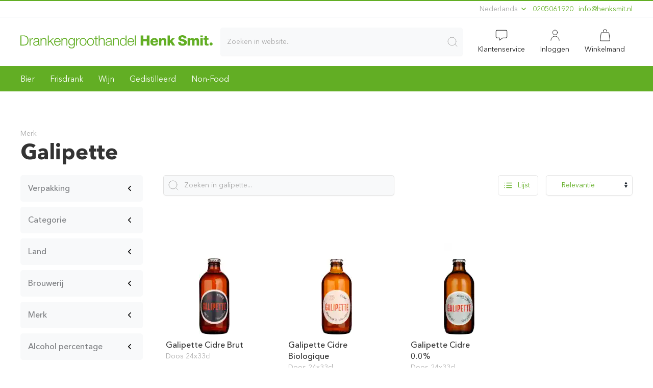

--- FILE ---
content_type: text/css
request_url: https://henksmit.nl/_nuxt/css/5ab4e93.css
body_size: -93
content:
@media (min-width:960px){.min-height-desktop[data-v-cf66e7c0]{min-height:500px}}.uk-button-primary[data-v-cf66e7c0]:not(:disabled):hover{font-weight:800!important}.fade-enter-active[data-v-cf66e7c0],.fade-leave-active[data-v-cf66e7c0]{transition:opacity 1s;transition:all .2s linear;max-height:1000px;background-color:#fff}.fade-enter[data-v-cf66e7c0],.fade-leave-to[data-v-cf66e7c0]{opacity:0;max-height:0;overflow:hidden;position:absolute;width:100%}

--- FILE ---
content_type: application/javascript; charset=utf-8
request_url: https://henksmit.nl/_nuxt/static/1770030792/payload.js
body_size: 8058
content:
__NUXT_JSONP__("/", (function(a,b,c,d,e,f,g,h,i,j,k,l,m,n,o,p,q,r,s,t,u,v,w,x,y,z,A,B,C,D,E,F,G,H,I,J,K,L,M,N,O,P,Q,R,S,T,U,V,W,X,Y,Z,_,$,aa,ab,ac,ad,ae,af,ag,ah,ai,aj,ak,al,am,an,ao,ap,aq,ar,as,at,au,av,aw,ax,ay,az,aA,aB,aC,aD,aE,aF,aG,aH,aI,aJ,aK,aL,aM,aN,aO,aP,aQ,aR,aS,aT,aU,aV,aW,aX,aY,aZ,a_,a$,ba,bb,bc,bd,be,bf,bg,bh,bi,bj,bk,bl,bm,bn,bo,bp,bq,br,bs,bt,bu,bv,bw,bx,by,bz,bA,bB,bC,bD,bE,bF,bG,bH,bI,bJ,bK,bL,bM,bN,bO,bP,bQ,bR,bS,bT,bU,bV,bW,bX,bY,bZ,b_,b$,ca,cb,cc,cd,ce,cf,cg,ch,ci,cj,ck,cl,cm,cn,co,cp,cq,cr,cs,ct,cu,cv,cw,cx,cy,cz,cA,cB,cC){return {data:[{page:{slug:f,description:"Drankengroothandel Henk Smit | De drankengroothandel van Amsterdam. Scherpe prijzen | Groot assortiment | Grolsch, Craft beers, Wijn, Frisdrank en Gedistilleerd direct uit voorraad leverbaar.",title:"De drankengroothandel van Amsterdam",data:["data\u002Fnew-brands"],toc:[],body:{type:"root",children:[{type:I,tag:bc,props:{":class":"'uk-section-small'"},children:[{type:z,value:F},{type:I,tag:"ui-container",props:{},children:[{type:z,value:F},{type:I,tag:"marketing-as400-grid",props:{location:g},children:[]},{type:z,value:F},{type:I,tag:"block-carousel-brandcards",props:{":data":"data.new-brands"},children:[]},{type:z,value:F}]},{type:z,value:F}]},{type:z,value:F},{type:I,tag:bc,props:{":class":"'uk-background-muted uk-section uk-padding uk-light'"},children:[{type:z,value:"\n    "},{type:I,tag:"block-about-carousel",props:{},children:[]},{type:z,value:F}]}]},dir:"\u002Fstatic-pages\u002Fnl",path:"\u002Fstatic-pages\u002Fnl\u002Findex",extension:".md",createdAt:aa,updatedAt:aa,"data.new-brands":{slug:"new-brands",brands:[{display:bd,slug:"fever-tree"},{display:be,slug:be},{display:bf,slug:"coca-cola"},{display:J,slug:J},{display:bg,slug:"grolsch"},{display:bh,slug:"bacardi"},{display:"Aperol",slug:"aperol"},{display:bi,slug:"tanqueray"},{display:bj,slug:bj},{display:bk,slug:bk},{display:bl,slug:bl},{display:bm,slug:bm},{display:bn,slug:bn},{display:"Delirium",slug:"delirium"},{display:"Don Julio",slug:"don-julio"},{display:"De Kuyper",slug:"d-kuyper"}],dir:"\u002Fdata",path:"\u002Fdata\u002Fnew-brands",extension:h,createdAt:aa,updatedAt:aa}},_img:{"/_ipx/s_127x19/images/logo-vector-small.svg":"\u002F_nuxt\u002Fimage\u002F2c9abd.svg"}}],fetch:{"DefaultLayout:0":{hydraTrigger:b,toggleSearch:b,categories:[{slug:w,id:1,name:w,navigation:{inNav:c,inSubNav:c,facets:[{slug:w,name:ab,params:b,query:ac,items:{kelderbier:"Kelderbier",fust:"Fust",fles:K,blik:bo,"grote-fles":"Grote fles"}},{slug:w,name:R,params:b,query:S,items:{pilsner:"Pilsner",blond:"Blond",dubbel:"Dubbel",tripel:T,witbier:U,weizen:"Weizen",ipa:V,fruitbier:"Fruitbier",cider:"Cider",alcoholvrij:aR}},{slug:w,name:bp,params:b,query:bq,items:{belgie:"België",duitsland:br,"groot-brittanie":"Groot-Brittanië",ierland:"Ierland",italie:bs,frankrijk:bt}},{slug:w,name:aS,params:b,query:W,items:{grolsch:bg,heineken:"Heineken","eeuwige-jeugd":"Eeuwige Jeugd","brouwerij-t-ij":q,"la-chouffe":"La Chouffe",texels:"Texels",guinness:"Guinness",brewdog:"Brewdog","peroni-nastro-azzurro":"Peroni Nastro Azzurro","two-chefs":"Two Chefs"}}],highlight:b}},{slug:W,id:4,name:W,navigation:{inNav:b,inSubNav:b}},{slug:L,id:X,name:L,navigation:{inNav:c,inSubNav:c,facets:[{slug:L,name:ab,params:b,query:ac,items:{horecafles:"Horecafles",fles:K,blik:bo,pet:"Pet",postmix:"Postmix",pakje:"Pakje","tetra-pak":"Tetra Pak"}},{slug:L,name:R,params:b,query:S,items:{waters:"Waters",vruchtensappen:"Vruchtensappen",siropen:"Siropen",zuivel:"Zuivel"}},{slug:L,name:bu,params:b,query:"koolzuur",items:{koolzuurvrij:"Koolzuurvrij",koolzuur:bu}},{slug:L,name:aS,params:b,query:W,items:{"coca-cola":bf,fanta:"Fanta","fever-tree":bd,chaudfontaine:"Chaudfontaine",redbull:"Red Bull",pepsi:"Pepsi","royal-club":"Royal Club",spa:"Spa",sourcy:"Sourcy",butcha:"Butcha"}}],highlight:b}},{slug:x,id:8,name:x,navigation:{inNav:c,inSubNav:c,facets:[{slug:x,name:R,params:b,query:S,items:{rood:Y,wit:"Wit",rose:"Rosé",mousserend:"Mousserend","champagne-frankrijk":"Champagne",sherry:"Sherry",vermouth:"Vermouth",dessertwijn:"Dessertwijn",port:"Port",alcoholvrij:aR}},{slug:x,name:bp,params:b,query:bq,items:{frankrijk:bt,italie:bs,spanje:Z,chili:"Chili",duitsland:br,oostenrijk:"Oostenrijk","zuid-afrika":"Zuid-Afrika",argentinie:"Argentinië"}},{slug:x,name:"Druif",params:b,query:"druif",items:{chardonnay:"Chardonnay",merlot:"Merlot","sauvignon-blanc":"Sauvignon Blanc","pinot-grigio":"Pinot Grigio",verdejo:"Verdejo","cabernet-sauvignon":"Cabernet Sauvignon",tempranillo:y,"gruner-veltliner":"Grüner Veltliner",malbec:"Malbec",syrah:"Syrah"}},{slug:x,name:ab,params:b,query:ac,items:{"75cl":n,"70cl":bv,"100cl":bw,"bag-in-box":"Bag-in-Box"}}],highlight:b}},{slug:M,id:9,name:M,navigation:{inNav:c,inSubNav:c,facets:[{slug:M,name:R,params:b,query:S,items:{rum:"Rum",vodka:"Vodka",whisky:"Whisky",likeuren:"Likeuren",cognac:"Cognac",gin:"Gin",jenever:"Jenever",tequila:"Tequila",shooters:"Shooters",bitter:"Bitter"}},{slug:M,name:ab,params:b,query:ac,items:{"100cl":bw,"70cl":bv,"50cl":"50cl","5cl":"5cl","2cl":"2cl","3cl":"3cl"}},{slug:M,name:N,params:b,query:"low--&-no-alcohol",items:{"low-no-alcohol":N}},{slug:M,name:aS,params:b,query:W,items:{tanqueray:bi,talisker:"Talisker",bacardi:bh,gordons:"Gordon's","jack-daniels":"Jack Daniels",jameson:"Jameson","ketel-one":"Ketel One",smirnoff:"Smirnoff","bombay-sapphire":"Bombay Sapphire","tullamore-dew":"Tullamore Dew"}}],highlight:b}},{slug:aT,id:O,name:aT,navigation:{inNav:c,inSubNav:c,facets:[{slug:aT,name:R,params:b,query:S,items:{glaswerk:"Glaswerk",glazenreiniger:"Glazenreiniger",vilt:"Vilt",tonicstampers:"Tonicstampers",glazenspoelborstel:"Glazenspoelborstel",botanicals:"Botanicals",rietjes:"Rietjes",vuilniszakken:"Vuilniszakken"}}],highlight:b}},{slug:bx,id:11,name:bx,navigation:{inNav:b,inSubNav:b}},{slug:by,id:12,name:by,navigation:{inNav:b,inSubNav:b}},{slug:bz,id:13,name:bz,navigation:{inNav:b,inSubNav:b}},{slug:bA,id:14,name:bA,navigation:{inNav:b,inSubNav:b}},{slug:aU,id:178,name:aU,navigation:{inNav:b,inSubNav:b}}],waitedAWhile:b},"0:index":{grid:[{slug:f,id:"fc7e3655-6c71-4491-8557-80917db1d9c6",size:aV,position:i,location:g,relevance:O,displayed_from:j,displayed_until:k,source_id:e,source_name:e,media_source:"\u002Fhomepage\u002Fhenksmit\u002Fhenksmit-najaar2025-herfstbok",media_url:bB,button_url:bB,media_title:{nl:a,en:a,de:a,fr:a},button_title:{nl:a,en:a,de:a,fr:a},dir:l,path:m,extension:h,createdAt:d,updatedAt:d},{slug:f,id:"bdd42188-e58f-42ab-aaae-c208c6dcb3ae",size:o,position:i,location:g,relevance:21,displayed_from:j,displayed_until:k,source_id:e,source_name:e,media_source:"\u002Fhomepage\u002Fhenksmit\u002Fhenksmit-najaar2025-bieren",media_url:bC,button_url:bC,media_title:{nl:a,en:a,de:a,fr:a},button_title:{nl:"Bier",en:a,de:a,fr:a},dir:l,path:m,extension:h,createdAt:d,updatedAt:d},{slug:f,id:"d517e006-a453-4948-a52a-415e221fb456",size:o,position:i,location:g,relevance:22,displayed_from:j,displayed_until:k,source_id:e,source_name:e,media_source:"\u002Fhomepage\u002Fhenksmit\u002Fhenksmit-najaar2025-frisdranken",media_url:bD,button_url:bD,media_title:{nl:a,en:a,de:a,fr:a},button_title:{nl:"Frisdrank",en:a,de:a,fr:a},dir:l,path:m,extension:h,createdAt:d,updatedAt:d},{slug:f,id:"8d7e4d86-a508-405e-bb12-49fcaad18880",size:o,position:i,location:g,relevance:23,displayed_from:j,displayed_until:k,source_id:e,source_name:e,media_source:"\u002Fhomepage\u002Fhenksmit\u002Fhenksmit-najaar2025-wijnen",media_url:bE,button_url:bE,media_title:{nl:a,en:a,de:a,fr:a},button_title:{nl:"Wijn",en:a,de:a,fr:a},dir:l,path:m,extension:h,createdAt:d,updatedAt:d},{slug:f,id:"7baf58dd-bff6-4df1-b398-f6ef2b1d654a",size:o,position:i,location:g,relevance:24,displayed_from:j,displayed_until:k,source_id:e,source_name:e,media_source:"\u002Fhomepage\u002Fhenksmit\u002Fhenksmit-najaar2025-gedistilleerd",media_url:bF,button_url:bF,media_title:{nl:a,en:a,de:a,fr:a},button_title:{nl:"Gedistilleerd",en:a,de:a,fr:a},dir:l,path:m,extension:h,createdAt:d,updatedAt:d},{slug:f,id:"7e875922-a7ae-457d-a47c-619e4339ce14",size:P,position:i,location:g,relevance:31,displayed_from:j,displayed_until:k,source_id:e,source_name:e,media_source:"\u002Fhomepage\u002Fhenksmit\u002Fhenksmit-najaar2025-tanqueray",media_url:bG,button_url:bG,media_title:{nl:a,en:a,de:a,fr:a},button_title:{nl:a,en:a,de:a,fr:a},dir:l,path:m,extension:h,createdAt:d,updatedAt:d},{slug:f,id:"f8a8d8bf-fbcf-4edd-944a-9c46b142e6d9",size:P,position:i,location:g,relevance:32,displayed_from:j,displayed_until:k,source_id:e,source_name:e,media_source:"\u002Fhomepage\u002Fhenksmit\u002Fhenksmit-najaar2025-ketel1",media_url:bH,button_url:bH,media_title:{nl:a,en:a,de:a,fr:a},button_title:{nl:a,en:a,de:a,fr:a},dir:l,path:m,extension:h,createdAt:d,updatedAt:d},{slug:f,id:"5dc1fff4-5e69-498f-9011-ff4a3f9a35ee",size:o,position:i,location:g,relevance:41,displayed_from:j,displayed_until:k,source_id:e,source_name:e,media_source:"\u002Fhomepage\u002Fhenksmit\u002Fhenksmit-najaar2025-cocktails-1",media_url:bI,button_url:bI,media_title:{nl:a,en:a,de:a,fr:a},button_title:{nl:a,en:a,de:a,fr:a},dir:l,path:m,extension:h,createdAt:d,updatedAt:d},{slug:f,id:"37a77b1a-8793-4df2-880a-4850d80f18d4",size:o,position:i,location:g,relevance:42,displayed_from:j,displayed_until:k,source_id:e,source_name:e,media_source:"\u002Fhomepage\u002Fhenksmit\u002Fhenksmit-najaar2025-cocktails-2",media_url:bJ,button_url:bJ,media_title:{nl:a,en:a,de:a,fr:a},button_title:{nl:a,en:a,de:a,fr:a},dir:l,path:m,extension:h,createdAt:d,updatedAt:d},{slug:f,id:"1cfd9fbd-723a-4a95-9539-8d91f110744c",size:o,position:i,location:g,relevance:43,displayed_from:j,displayed_until:k,source_id:e,source_name:e,media_source:"\u002Fhomepage\u002Fhenksmit\u002Fhenksmit-najaar2025-cocktails-3",media_url:bK,button_url:bK,media_title:{nl:a,en:a,de:a,fr:a},button_title:{nl:a,en:a,de:a,fr:a},dir:l,path:m,extension:h,createdAt:d,updatedAt:d},{slug:f,id:"a51b13c2-f494-4f84-b79f-bcf52992e4ec",size:o,position:i,location:g,relevance:44,displayed_from:j,displayed_until:k,source_id:e,source_name:e,media_source:"\u002Fhomepage\u002Fhenksmit\u002Fhenksmit-najaar2025-cocktails-4",media_url:bL,button_url:bL,media_title:{nl:a,en:a,de:a,fr:a},button_title:{nl:a,en:a,de:a,fr:a},dir:l,path:m,extension:h,createdAt:d,updatedAt:d},{slug:f,id:"5f2dde58-e91b-4339-b28c-07ff3affd303",size:aV,position:i,location:g,relevance:50,displayed_from:j,displayed_until:k,source_id:e,source_name:e,media_source:"\u002Fhomepage\u002Fhenksmit\u002Fhenksmit-najaar2025-bacardi",media_url:bM,button_url:bM,media_title:{nl:a,en:a,de:a,fr:a},button_title:{nl:a,en:a,de:a,fr:a},dir:l,path:m,extension:h,createdAt:d,updatedAt:d},{slug:f,id:"0e735ef4-b21a-40a0-adb2-c39e262f1996",size:o,position:i,location:g,relevance:61,displayed_from:j,displayed_until:k,source_id:bN,source_name:A,media_source:bO,media_url:bP,button_url:bP,media_title:{nl:a,en:a,de:a,fr:a},button_title:{nl:a,en:a,de:a,fr:a},productData:{id:bN,position:1174,position_review:p,position_sold:p,sale_limit:e,slug:"fles-monte-real-de-familia-rioja-crianza-75cl",logistics:{packaging:n,colli:B,emballage:p,ean:bQ,ean_ce:bQ,ean_he:"8410030830010",sku:"23751",bbd:e,pallet:{description:ad,total:bR},layers:X,per_layer:114,layers_total:bR},images:[bO],unlisted:b,facets:{categorie:ae,land:af,wijnstreek:ag,druif:aW,verpakking:n,stijl:aX,wijnhuis:ah,sluiting:ai,merk:aj,"alcohol-percentage":ak,vintage:bS},facetSettings:{vintage:{backlink:b,visible:c,value:{nl:C,en:C,de:C,fr:C}},"alcohol-percentage":{backlink:b,visible:c,value:{nl:r,en:r,de:r,fr:r}},druif:{backlink:b,visible:c,value:{nl:y,en:y,de:y,fr:y}},land:{backlink:b,visible:c,value:{nl:Z,en:al,de:am,fr:an}},merk:{backlink:b,visible:c,value:{nl:s,en:s,de:s,fr:s}},sluiting:{backlink:b,visible:c,value:{nl:ao,en:ap,de:aq,fr:ar}},stijl:{backlink:b,visible:c,value:{nl:aY,en:aZ,de:a_,fr:a$}},verpakking:{backlink:b,visible:c,value:{nl:n,en:n,de:n,fr:n}},wijnstreek:{backlink:b,visible:c,value:{nl:t,en:t,de:t,fr:t}},wijnhuis:{backlink:b,visible:c,value:{nl:u,en:u,de:u,fr:u}},categorie:{backlink:b,visible:c,value:{nl:Y,en:as,de:at,fr:au}}},meta_title:"Fles Monte Real de Familia Rioja Crianza 75CL | Drankengroothandel Henk Smit",meta_description:"Fles Monte Real de Familia Rioja Crianza 75CL | Drankengroothandel Henk Smit | Breed drankenassortiment | Betrouwbare levering met eigen transport | Scherpe groothandelsprijzen.",related_products:["095920d2-ee16-4da1-832d-fec0f5e81d23",G,"6deb9442-b8a4-4fad-9f6e-ace6ff588a3f","aba865e0-df9f-4e95-ba32-0d08be50e0ef",H],alternative_products:[],allergens:{zwaveldioxide:av},name:"Monte Real de Familia Rioja Crianza",body_html:"Monte Real De Familia Rioja Crianza is gemaakt van 100% Tempranillo druiven. De druiven zijn afkomstig van de wijngaarden rond het dorp Cenicero. De druiven worden langzaam geperst en hebben een langere vergistingsperiode dan normaal. Door de langzamere methode is er meer afgifte van smaak, geur en kleur in het sap. De wijn rijpt vervolgens 18 maanden op nieuw Amerikaans eiken, daarna krijgt de wijn een fles rijping van minimaal 6 maanden.",category:{name:x,slug:x},labels:[aw]},dir:l,path:m,extension:h,createdAt:d,updatedAt:d},{slug:f,id:"4632fa8f-c6f3-46a2-8f97-ab63f29f8e33",size:o,position:i,location:g,relevance:62,displayed_from:j,displayed_until:k,source_id:bT,source_name:A,media_source:bU,media_url:bV,button_url:bV,media_title:{nl:a,en:a,de:a,fr:a},button_title:{nl:a,en:a,de:a,fr:a},productData:{id:bT,position:1975,position_review:p,position_sold:p,sale_limit:e,slug:"fles-monte-real-rioja-reserva-75cl",logistics:{packaging:n,colli:B,emballage:p,ean:bW,ean_ce:bW,ean_he:"8410030406895",sku:"23752",bbd:e,pallet:{description:ad,total:Q},layers:X,per_layer:ba,layers_total:Q},images:[bU],unlisted:b,facets:{categorie:ae,land:af,wijnstreek:ag,druif:aW,verpakking:n,stijl:aX,wijnhuis:ah,sluiting:ai,merk:aj,"alcohol-percentage":ak,vintage:"vintage-2020"},facetSettings:{vintage:{backlink:b,visible:c,value:{nl:ax,en:ax,de:ax,fr:ax}},"alcohol-percentage":{backlink:b,visible:c,value:{nl:r,en:r,de:r,fr:r}},druif:{backlink:b,visible:c,value:{nl:y,en:y,de:y,fr:y}},land:{backlink:b,visible:c,value:{nl:Z,en:al,de:am,fr:an}},merk:{backlink:b,visible:c,value:{nl:s,en:s,de:s,fr:s}},sluiting:{backlink:b,visible:c,value:{nl:ao,en:ap,de:aq,fr:ar}},stijl:{backlink:b,visible:c,value:{nl:aY,en:aZ,de:a_,fr:a$}},verpakking:{backlink:b,visible:c,value:{nl:n,en:n,de:n,fr:n}},wijnstreek:{backlink:b,visible:c,value:{nl:t,en:t,de:t,fr:t}},wijnhuis:{backlink:b,visible:c,value:{nl:u,en:u,de:u,fr:u}},categorie:{backlink:b,visible:c,value:{nl:Y,en:as,de:at,fr:au}}},meta_title:"Fles Monte Real Rioja Reserva 75CL | Drankengroothandel Henk Smit",meta_description:"Fles Monte Real Rioja Reserva 75CL | Drankengroothandel Henk Smit | Breed drankenassortiment | Betrouwbare levering met eigen transport | Scherpe groothandelsprijzen.",related_products:[_,G,"2e49cee0-d931-4d8d-b343-edf21d2144c8","9054e830-274e-43c7-a586-2a18adced1e4",H],alternative_products:[],allergens:{zwaveldioxide:av},name:"Monte Real Rioja Reserva",body_html:"De Reserva van Monte Real bestaat uit 100% tempranillo. De druiven zijn afkomstig van de wijngaarden rond het dorp Cenicero. De wijnen worden gemaakt volgens de nieuwste technologische innovaties. Na het persen van de druiven wordt het sap 24 tot 30 maanden gerijpt op Amerikaans eiken. Na de eerste lagering wordt de wijn nog minimaal 12 maanden gejaard in de fles.",category:{name:x,slug:x},labels:[aw]},dir:l,path:m,extension:h,createdAt:d,updatedAt:d},{slug:f,id:"a65e586d-6515-44a2-b3b5-4f37e8500fa1",size:o,position:i,location:g,relevance:63,displayed_from:j,displayed_until:k,source_id:bX,source_name:A,media_source:bY,media_url:bZ,button_url:bZ,media_title:{nl:a,en:a,de:a,fr:a},button_title:{nl:a,en:a,de:a,fr:a},productData:{id:bX,position:3458,position_review:p,position_sold:p,sale_limit:e,slug:"fles-monte-real-rioja-garnacha-75cl",logistics:{packaging:n,colli:B,emballage:p,ean:b_,ean_ce:b_,ean_he:"8410030006163",sku:"24780",bbd:e,pallet:{description:ad,total:Q},layers:X,per_layer:ba,layers_total:Q},images:[bY],unlisted:b,facets:{categorie:ae,land:af,wijnstreek:ag,druif:"garnacha",verpakking:n,wijnhuis:ah,sluiting:ai,merk:aj,"alcohol-percentage":ak,vintage:bS},facetSettings:{vintage:{backlink:b,visible:c,value:{nl:C,en:C,de:C,fr:C}},"alcohol-percentage":{backlink:b,visible:c,value:{nl:r,en:r,de:r,fr:r}},land:{backlink:b,visible:c,value:{nl:Z,en:al,de:am,fr:an}},merk:{backlink:b,visible:c,value:{nl:s,en:s,de:s,fr:s}},druif:{backlink:b,visible:c,value:{nl:ay,en:ay,de:ay,fr:ay}},sluiting:{backlink:b,visible:c,value:{nl:ao,en:ap,de:aq,fr:ar}},verpakking:{backlink:b,visible:c,value:{nl:n,en:n,de:n,fr:n}},wijnstreek:{backlink:b,visible:c,value:{nl:t,en:t,de:t,fr:t}},wijnhuis:{backlink:b,visible:c,value:{nl:u,en:u,de:u,fr:u}},categorie:{backlink:b,visible:c,value:{nl:Y,en:as,de:at,fr:au}}},meta_title:"Fles Monte Real Rioja Garnacha 75CL | Drankengroothandel Henk Smit",meta_description:"Fles Monte Real Rioja Garnacha 75CL | Drankengroothandel Henk Smit | Breed drankenassortiment | Betrouwbare levering met eigen transport | Scherpe groothandelsprijzen.",related_products:["6f19c45c-0788-4fca-8dad-3263d49c345f","a2983c8a-0d99-46b8-89b7-fc39a26b02f8","b84c3983-3fa2-4670-9f13-6a8e797e563b","c8684fc1-47d5-4c54-b5ca-69607ddb0f24","f6c177a7-a1d8-4086-bc9c-9e9354f8b706"],alternative_products:[],allergens:{zwaveldioxide:av},name:"Monte Real Rioja Garnacha",body_html:a,category:{name:x,slug:x},labels:[aw]},dir:l,path:m,extension:h,createdAt:d,updatedAt:d},{slug:f,id:"b9fb9839-be59-4a65-b569-854a92e81658",size:o,position:i,location:g,relevance:64,displayed_from:j,displayed_until:k,source_id:b$,source_name:A,media_source:ca,media_url:cb,button_url:cb,media_title:{nl:a,en:a,de:a,fr:a},button_title:{nl:a,en:a,de:a,fr:a},productData:{id:b$,position:2444,position_review:p,position_sold:p,sale_limit:e,slug:"fles-monte-real-rioja-gran-reserva-75cl",logistics:{packaging:n,colli:B,emballage:p,ean:cc,ean_ce:cc,ean_he:"8410030842020",sku:"23753",bbd:e,pallet:{description:ad,total:Q},layers:X,per_layer:ba,layers_total:Q},images:[ca],unlisted:b,facets:{categorie:ae,land:af,wijnstreek:ag,druif:aW,verpakking:n,stijl:aX,wijnhuis:ah,sluiting:ai,merk:aj,"alcohol-percentage":ak,vintage:"vintage-2018"},facetSettings:{vintage:{backlink:b,visible:c,value:{nl:az,en:az,de:az,fr:az}},"alcohol-percentage":{backlink:b,visible:c,value:{nl:r,en:r,de:r,fr:r}},druif:{backlink:b,visible:c,value:{nl:y,en:y,de:y,fr:y}},land:{backlink:b,visible:c,value:{nl:Z,en:al,de:am,fr:an}},merk:{backlink:b,visible:c,value:{nl:s,en:s,de:s,fr:s}},sluiting:{backlink:b,visible:c,value:{nl:ao,en:ap,de:aq,fr:ar}},stijl:{backlink:b,visible:c,value:{nl:aY,en:aZ,de:a_,fr:a$}},verpakking:{backlink:b,visible:c,value:{nl:n,en:n,de:n,fr:n}},wijnstreek:{backlink:b,visible:c,value:{nl:t,en:t,de:t,fr:t}},wijnhuis:{backlink:b,visible:c,value:{nl:u,en:u,de:u,fr:u}},categorie:{backlink:b,visible:c,value:{nl:Y,en:as,de:at,fr:au}}},meta_title:"Fles Monte Real Rioja Gran Reserva 75CL | Drankengroothandel Henk Smit",meta_description:"Fles Monte Real Rioja Gran Reserva 75CL | Drankengroothandel Henk Smit | Breed drankenassortiment | Betrouwbare levering met eigen transport | Scherpe groothandelsprijzen.",related_products:[G,"4118b76d-926d-42b4-8b06-bed183f1050b","5796cc61-2de8-4b8a-a02b-9c169b1233fc","72bacfa1-1866-4b73-a81a-631c951a10ab",H],alternative_products:[],allergens:{zwaveldioxide:av},name:"Monte Real Rioja Gran Reserva",body_html:"De druiven van Monte Real Rioja Gran Reserve zijn afkomstig van wijngaarden rondom het dorp Cenicero in Rioja, Spanje. De wijn bestaat uit 100% tempranillo van druifstokken die gemiddeld 25 tot 35 jaar oud zijn. Na het persen van druiven wordt het sap tussen de 24 en 30 maanden gerijpt op Amerikaans eikenhout. Ten slotte krijgt de wijn nog een fleslagering van 36 maanden.",category:{name:x,slug:x},labels:[aw]},dir:l,path:m,extension:h,createdAt:d,updatedAt:d},{slug:f,id:"26d26a04-3d05-4733-942d-30c4f5c6e570",size:P,position:i,location:g,relevance:71,displayed_from:j,displayed_until:k,source_id:e,source_name:e,media_source:"\u002Fhomepage\u002Fhenksmit\u002Fhenksmit-najaar2025-chouffe",media_url:cd,button_url:cd,media_title:{nl:a,en:a,de:a,fr:a},button_title:{nl:a,en:a,de:a,fr:a},dir:l,path:m,extension:h,createdAt:d,updatedAt:d},{slug:f,id:"90dab661-f774-40ab-a050-701b5c4870f8",size:P,position:i,location:g,relevance:72,displayed_from:j,displayed_until:k,source_id:e,source_name:e,media_source:"\u002Fhomepage\u002Fhenksmit\u002Fhenksmit-najaar2025-hendricks",media_url:ce,button_url:ce,media_title:{nl:a,en:a,de:a,fr:a},button_title:{nl:a,en:a,de:a,fr:a},dir:l,path:m,extension:h,createdAt:d,updatedAt:d},{slug:f,id:"b60ea469-83fd-4b62-a0f4-cfcd9d88782f",size:o,position:i,location:g,relevance:81,displayed_from:j,displayed_until:k,source_id:e,source_name:e,media_source:"\u002Fhomepage\u002Fhenksmit\u002Fhenksmit-najaar2025-nieuw",media_url:cf,button_url:cf,media_title:{nl:a,en:a,de:a,fr:a},button_title:{nl:a,en:a,de:a,fr:a},dir:l,path:m,extension:h,createdAt:d,updatedAt:d},{slug:f,id:"c9d41763-f963-456d-b31b-edf159fb92a2",size:o,position:i,location:g,relevance:82,displayed_from:j,displayed_until:k,source_id:e,source_name:e,media_source:"\u002Fhomepage\u002Fhenksmit\u002Fhenksmit-najaar2025-biologisch",media_url:cg,button_url:cg,media_title:{nl:a,en:a,de:a,fr:a},button_title:{nl:a,en:a,de:a,fr:a},dir:l,path:m,extension:h,createdAt:d,updatedAt:d},{slug:f,id:"ba6f019d-c3e2-48f0-ba4b-e6b19eed1fed",size:o,position:i,location:g,relevance:83,displayed_from:j,displayed_until:k,source_id:e,source_name:e,media_source:"\u002Fhomepage\u002Fhenksmit\u002Fhenksmit-najaar2025-klant",media_url:ch,button_url:ch,media_title:{nl:a,en:a,de:a,fr:a},button_title:{nl:a,en:a,de:a,fr:a},dir:l,path:m,extension:h,createdAt:d,updatedAt:d},{slug:f,id:"6f559f8d-a81f-41b6-b675-cd4259690e5a",size:o,position:i,location:g,relevance:84,displayed_from:j,displayed_until:k,source_id:e,source_name:e,media_source:"\u002Fhomepage\u002Fhenksmit\u002Fhenksmit-najaar2025-klantenservice",media_url:ci,button_url:ci,media_title:{nl:a,en:a,de:a,fr:a},button_title:{nl:a,en:a,de:a,fr:a},dir:l,path:m,extension:h,createdAt:d,updatedAt:d},{slug:f,id:"0730d19c-56b3-4e62-983b-88fda599811a",size:aV,position:i,location:g,relevance:88,displayed_from:j,displayed_until:k,source_id:e,source_name:e,media_source:"\u002Fhomepage\u002Fhenksmit\u002Fhenksmit-najaar2025-stelz",media_url:cj,button_url:cj,media_title:{nl:a,en:a,de:a,fr:a},button_title:{nl:a,en:a,de:a,fr:a},dir:l,path:m,extension:h,createdAt:d,updatedAt:d},{slug:f,id:"18d68746-59b7-4b15-9834-6bae85d64f09",size:o,position:i,location:g,relevance:89,displayed_from:j,displayed_until:k,source_id:$,source_name:A,media_source:ck,media_url:cl,button_url:cl,media_title:{nl:a,en:a,de:a,fr:a},button_title:{nl:a,en:a,de:a,fr:a},productData:{id:$,position:1016,position_review:p,position_sold:p,sale_limit:e,slug:"krat-t-ij-vrijwit-24x33cl",logistics:{packaging:aA,colli:aB,emballage:aC,ean:cm,ean_ce:cm,ean_he:"8717545263860",sku:"05305",bbd:cn,pallet:{description:aD,total:D},layers:aE,per_layer:O,layers_total:D},images:[ck],unlisted:b,facets:{verpakking:aF,categorie:aU,land:aG,brouwerij:aH,merk:J,"alcohol-percentage":"alcohol-percentage-0-5","low--&-no-alcohol":"low-no-alcohol"},facetSettings:{"alcohol-percentage":{backlink:b,visible:c,value:{nl:aI,en:aI,de:aI,fr:aI}},land:{backlink:b,visible:c,value:{nl:aJ,en:aK,de:aL,fr:aM}},brouwerij:{backlink:b,visible:c,value:{nl:v,en:v,de:v,fr:v}},categorie:{backlink:b,visible:c,value:{nl:aR,en:"Alcohol-free",de:"Alkoholfrei",fr:"Sans alcool"}},merk:{backlink:b,visible:c,value:{nl:q,en:q,de:q,fr:q}},"low--&-no-alcohol":{backlink:b,visible:c,value:{nl:N,en:N,de:N,fr:N}},verpakking:{backlink:b,visible:c,value:{nl:K,en:B,de:aN,fr:aO}}},meta_title:a,meta_description:a,related_products:[aP,_,G,co,H],alternative_products:[],allergens:[],name:"'t IJ Vrijwit",body_html:"'t IJ Vrijwit is alcoholarm witbier van 0,5% dat net zo lekker doordrinkt als de originele IJwit. Gebrouwen met tarwemout en korianderzaad en heerlijk fris van smaak.",category:{name:w,slug:w},labels:["nl-alcoholvrij-blauw.svg"]},dir:l,path:m,extension:h,createdAt:d,updatedAt:d},{slug:f,id:"26efad5f-1fb9-4e59-81ae-44735036ad9e",size:o,position:i,location:g,relevance:91,displayed_from:j,displayed_until:k,source_id:cp,source_name:A,media_source:cq,media_url:cr,button_url:cr,media_title:{nl:a,en:a,de:a,fr:a},button_title:{nl:a,en:a,de:a,fr:a},productData:{id:cp,position:1077,position_review:p,position_sold:p,sale_limit:e,slug:"krat-t-ij-ipa-24x33cl",logistics:{packaging:aA,colli:aB,emballage:aC,ean:cs,ean_ce:cs,ean_he:"8717545263716",sku:"05303",bbd:"2026-10-19T00:00:00.000000Z",pallet:{description:aD,total:D},layers:aE,per_layer:O,layers_total:D},images:[cq],unlisted:b,facets:{verpakking:aF,categorie:"ipa",land:aG,brouwerij:aH,merk:J,"alcohol-percentage":ct},facetSettings:{"alcohol-percentage":{backlink:b,visible:c,value:{nl:E,en:E,de:E,fr:E}},categorie:{backlink:b,visible:c,value:{nl:V,en:V,de:V,fr:V}},land:{backlink:b,visible:c,value:{nl:aJ,en:aK,de:aL,fr:aM}},brouwerij:{backlink:b,visible:c,value:{nl:v,en:v,de:v,fr:v}},merk:{backlink:b,visible:c,value:{nl:q,en:q,de:q,fr:q}},verpakking:{backlink:b,visible:c,value:{nl:K,en:B,de:aN,fr:aO}}},meta_title:a,meta_description:a,related_products:[aP,_,G,H,$],alternative_products:[],allergens:{gluten:bb},name:"'t IJ IPA",body_html:"'t IJ IPA is een krachtige India Pale Ale. Het bier is bitter en uitgesproken van smaak!",category:{name:w,slug:w},labels:[]},dir:l,path:m,extension:h,createdAt:d,updatedAt:d},{slug:f,id:"45f3cea0-ce76-433e-9a11-fa2056a29c68",size:o,position:i,location:g,relevance:92,displayed_from:j,displayed_until:k,source_id:cu,source_name:A,media_source:cv,media_url:cw,button_url:cw,media_title:{nl:a,en:a,de:a,fr:a},button_title:{nl:a,en:a,de:a,fr:a},productData:{id:cu,position:1067,position_review:p,position_sold:p,sale_limit:e,slug:"krat-t-ij-zatte-24x33cl",logistics:{packaging:aA,colli:aB,emballage:aC,ean:cx,ean_ce:cx,ean_he:"8717545263723",sku:"05302",bbd:"2026-10-05T00:00:00.000000Z",pallet:{description:aD,total:D},layers:aE,per_layer:O,layers_total:D},images:[cv],unlisted:b,facets:{verpakking:aF,categorie:"tripel",land:aG,brouwerij:aH,merk:J,"alcohol-percentage":"alcohol-percentage-8"},facetSettings:{"alcohol-percentage":{backlink:b,visible:c,value:{nl:aQ,en:aQ,de:aQ,fr:aQ}},categorie:{backlink:b,visible:c,value:{nl:T,en:T,de:T,fr:T}},land:{backlink:b,visible:c,value:{nl:aJ,en:aK,de:aL,fr:aM}},brouwerij:{backlink:b,visible:c,value:{nl:v,en:v,de:v,fr:v}},merk:{backlink:b,visible:c,value:{nl:q,en:q,de:q,fr:q}},verpakking:{backlink:b,visible:c,value:{nl:K,en:B,de:aN,fr:aO}}},meta_title:a,meta_description:a,related_products:[_,G,co,H,$],alternative_products:[],allergens:{gluten:bb},name:"'t IJ Zatte",body_html:"'t IJ Zatte is een lichtblonde, ongefilterde en eigenzinnige tripel. 't IJ Zatte is al sins 1985 aanwezig bij menig goed gesprek in Amsterdam.",category:{name:w,slug:w},labels:[]},dir:l,path:m,extension:h,createdAt:d,updatedAt:d},{slug:f,id:"39b9c5ba-86f3-4a86-99f3-f75ae7946b8b",size:o,position:i,location:g,relevance:93,displayed_from:j,displayed_until:k,source_id:aP,source_name:A,media_source:cy,media_url:cz,button_url:cz,media_title:{nl:a,en:a,de:a,fr:a},button_title:{nl:a,en:a,de:a,fr:a},productData:{id:aP,position:1024,position_review:p,position_sold:p,sale_limit:e,slug:"krat-t-ij-ijwit-24x33cl",logistics:{packaging:aA,colli:aB,emballage:aC,ean:cA,ean_ce:cA,ean_he:"8717545263631",sku:"05301",bbd:cn,pallet:{description:aD,total:D},layers:aE,per_layer:O,layers_total:D},images:[cy],unlisted:b,facets:{verpakking:aF,categorie:"witbier",land:aG,brouwerij:aH,merk:J,"alcohol-percentage":ct},facetSettings:{"alcohol-percentage":{backlink:b,visible:c,value:{nl:E,en:E,de:E,fr:E}},land:{backlink:b,visible:c,value:{nl:aJ,en:aK,de:aL,fr:aM}},brouwerij:{backlink:b,visible:c,value:{nl:v,en:v,de:v,fr:v}},merk:{backlink:b,visible:c,value:{nl:q,en:q,de:q,fr:q}},categorie:{backlink:b,visible:c,value:{nl:U,en:U,de:U,fr:U}},verpakking:{backlink:b,visible:c,value:{nl:K,en:B,de:aN,fr:aO}}},meta_title:a,meta_description:a,related_products:[_,G,"a1dd5f32-b148-4631-a15f-79ee7811d6b3",H,$],alternative_products:[],allergens:{gluten:bb},name:"'t IJ IJWit",body_html:"'t IJ IJWit is een stevig witbier dat gevaarlijk lekker doordrinkt. Gebrouwen met tarwemout en korianderzaad en heerlijk fris van smaak.",category:{name:w,slug:w},labels:[]},dir:l,path:m,extension:h,createdAt:d,updatedAt:d},{slug:f,id:"e173e85c-2fe3-4bd5-a225-943f2a387012",size:P,position:i,location:g,relevance:94,displayed_from:j,displayed_until:k,source_id:e,source_name:e,media_source:"\u002Fhomepage\u002Fhenksmit\u002Fhenksmit-najaar2025-fuzetea",media_url:cB,button_url:cB,media_title:{nl:a,en:a,de:a,fr:a},button_title:{nl:a,en:a,de:a,fr:a},dir:l,path:m,extension:h,createdAt:d,updatedAt:d},{slug:f,id:"8e13df0a-1fd2-4d4d-8208-8fab659f5d3e",size:P,position:i,location:g,relevance:104,displayed_from:j,displayed_until:k,source_id:e,source_name:e,media_source:"\u002Fhomepage\u002Fhenksmit\u002Fhenksmit-najaar2025-fevertree",media_url:cC,button_url:cC,media_title:{nl:a,en:a,de:a,fr:a},button_title:{nl:a,en:a,de:a,fr:a},dir:l,path:m,extension:h,createdAt:d,updatedAt:d}]},"BlocksAbout-0-nl":{blocks:[{image:"https:\u002F\u002Fimg.henksmit.nl\u002Fimage\u002Fupload\u002Ff_auto\u002Fv1698831530\u002Fimages\u002Fhenksmit\u002Fabout\u002Fslider-1.png",title:"Henk Smit \u003Cbr \u002F\u003EOprichting \u003Cbr \u002F\u003Ein Limmen",subtitle:"Oprichting"},{image:"https:\u002F\u002Fimg.henksmit.nl\u002Fimage\u002Fupload\u002Ff_auto\u002Fv1698831530\u002Fimages\u002Fhenksmit\u002Fabout\u002Fslider-2.png",title:"Eigen \u003Cbr \u002F\u003Edistributie",subtitle:"Process"},{image:"https:\u002F\u002Fimg.henksmit.nl\u002Fimage\u002Fupload\u002Ff_auto\u002Fv1698831530\u002Fimages\u002Fhenksmit\u002Fabout\u002Fslider-3.png",title:"Leveringen \u003Cbr \u002F\u003Eover de drempel",subtitle:"Service"}]}},mutations:[]}}("",false,true,"2026-02-02T11:13:37.534Z",null,"index","\u002F",".json","top","2020-12-31T23:00:00.000000Z","2999-12-30T23:00:00.000000Z","\u002Fgrids","\u002Fgrids\u002Findex","75cl","1X1",0,"Brouwerij 't IJ","14","Monte Real","Rioja","Bodegas Riojanas","'t IJ","bier","wijn","Tempranillo","text","product","Bottle","2022",60,"6.5","\n","2dc5eb89-ae65-43e0-a39b-f42996b49a6a","ca970385-d797-4a24-abd6-6e9ded571fa5","element","brouwerij-t-ij","Fles","frisdrank","gedistilleerd","Low- & no-alcohol",10,"2X2",600,"Categorie","categorie","Tripel","Witbier","IPA","merk",5,"Rood","Spanje","2cd217cf-2957-4dbb-97fa-56ab68ae77c2","fd39a7eb-584a-41a4-8584-89a1cc1b8aed","2026-02-02T11:09:40.808Z","Verpakking","verpakking","PT Euro","rood","spanje","rioja","bodegas-riojanas","kurk","monte-real","alcohol-percentage-14","Spain","Spanien","l'Espagne","Kurk","Cork","Kork","Liège","Red","Rot","Rouge","zwaveldioxide","spanje.svg","2020","Garnacha","2018","24x33cl","Crate",390,"PT DPB\u002FFust",6,"fles","nederland","t-ij","0.5","Nederland","Netherlands","Die Niederlande","les Pays-Bas","Flasche","Bouteille","1a9ed925-6933-4c0b-97e5-fc706f86accc","8","Alcoholvrij","Merk","non-food","alcoholvrij","4X2","tempranillo","krachtig-volle-rood","Krachtig volle rood","Powerful full red","Kraftvolles volles Rot","Rouge plein puissant",120,"gluten","ui-section","Fever-Tree","peroni-nastro-azzurro","Coca-Cola","Grolsch","Bacardi","Tanqueray","heineken","jupiler","affligem","guinness","brand","Blik","Land","land","Duitsland","Italië","Frankrijk","Koolzuur","70cl","1LTR","nieuw","biologisch","blog","brouwerij","\u002Fbier\u002F?categorie=bokbier","\u002Fbier\u002F","\u002Ffrisdrank","\u002Fwijn","\u002Fgedistilleerd","\u002Fmerk\u002Ftanqueray\u002F","\u002Fmerk\u002Fketel-1\u002F","\u002Fgedistilleerd\u002F","\u002Fmerk\u002Fdon-julio\u002F","\u002Fmerk\u002Fketel-one\u002F","\u002Fmerk\u002Fjohnnie-walker\u002F","\u002Fmerk\u002Fbacardi\u002F","81e26c80-aa97-4ca2-90cc-24520b7ea5a4","HD\u002F23751.jpg","\u002Fartikel\u002Ffles-monte-real-de-familia-rioja-crianza-75cl","8410030307505",570,"vintage-2022","71dc0a16-b955-4bff-8a6a-988ba721c6fa","HD\u002F23752.jpg","\u002Fartikel\u002Ffles-monte-real-rioja-reserva-75cl","8410030407694","d6e6a00d-e713-46c4-baa2-a752e31b07a2","HD\u002F24780.jpg","\u002Fartikel\u002Ffles-monte-real-rioja-garnacha-75cl","8410030006118","d743d752-90bd-4c68-8971-6f89b18721f2","HD\u002F23753.jpg","\u002Fartikel\u002Ffles-monte-real-rioja-gran-reserva-75cl","8410030407878","\u002Fmerk\u002Fla-chouffe\u002F","\u002Fmerk\u002Fhendricks\u002F","\u002Fnieuw","\u002Fbiologisch\u002F","\u002Faccount\u002Fregistreren\u002F","\u002Fklantenservice\u002F","\u002Fmerk\u002Fstelz\u002F","HD\u002F05305.jpg","\u002Fartikel\u002Fkrat-t-ij-vrijwit-24x33cl","8717545263877","2026-11-30T00:00:00.000000Z","6fa1f670-a9d2-4dbb-9fac-b25397dd3c4b","c72f97fb-165e-4ea4-9575-2ec6753344de","HD\u002F05303.jpg","\u002Fartikel\u002Fkrat-t-ij-ipa-24x33cl","8717545263686","alcohol-percentage-6-5","65bd0f36-61b5-4acf-ba18-b3e87160f101","HD\u002F05302.jpg","\u002Fartikel\u002Fkrat-t-ij-zatte-24x33cl","8717545263730","HD\u002F05301.jpg","\u002Fartikel\u002Fkrat-t-ij-ijwit-24x33cl","8717545263648","\u002Fmerk\u002Ffuze-tea\u002F","\u002Fmerk\u002Ffever-tree\u002F")));

--- FILE ---
content_type: application/javascript; charset=utf-8
request_url: https://henksmit.nl/_nuxt/414c738.js
body_size: 2045
content:
!function(e){function c(data){for(var c,f,t=data[0],o=data[1],l=data[2],i=0,h=[];i<t.length;i++)f=t[i],Object.prototype.hasOwnProperty.call(r,f)&&r[f]&&h.push(r[f][0]),r[f]=0;for(c in o)Object.prototype.hasOwnProperty.call(o,c)&&(e[c]=o[c]);for(m&&m(data);h.length;)h.shift()();return n.push.apply(n,l||[]),d()}function d(){for(var e,i=0;i<n.length;i++){for(var c=n[i],d=!0,f=1;f<c.length;f++){var t=c[f];0!==r[t]&&(d=!1)}d&&(n.splice(i--,1),e=o(o.s=c[0]))}return e}var f={},t={93:0},r={93:0},n=[];function o(c){if(f[c])return f[c].exports;var d=f[c]={i:c,l:!1,exports:{}};return e[c].call(d.exports,d,d.exports,o),d.l=!0,d.exports}o.e=function(e){var c=[],d=function(){try{return document.createElement("link").relList.supports("preload")}catch(e){return!1}}();t[e]?c.push(t[e]):0!==t[e]&&{35:1,36:1,38:1,40:1,43:1,44:1,52:1,60:1,63:1,64:1,72:1,76:1,79:1,81:1,82:1,83:1,84:1,87:1,89:1,90:1,91:1,92:1}[e]&&c.push(t[e]=new Promise((function(c,f){for(var r="css/"+{16:"31d6cfe",26:"31d6cfe",27:"31d6cfe",28:"31d6cfe",29:"31d6cfe",30:"31d6cfe",31:"31d6cfe",32:"31d6cfe",33:"31d6cfe",34:"31d6cfe",35:"9bfd71e",36:"cca5df3",37:"31d6cfe",38:"529caf0",39:"31d6cfe",40:"4641c77",41:"31d6cfe",42:"31d6cfe",43:"d133611",44:"1c9da4c",45:"31d6cfe",46:"31d6cfe",47:"31d6cfe",48:"31d6cfe",49:"31d6cfe",50:"31d6cfe",51:"31d6cfe",52:"d2b6712",53:"31d6cfe",54:"31d6cfe",55:"31d6cfe",56:"31d6cfe",57:"31d6cfe",58:"31d6cfe",59:"31d6cfe",60:"7f217c9",61:"31d6cfe",62:"31d6cfe",63:"bccc989",64:"2c9cd6e",65:"31d6cfe",66:"31d6cfe",67:"31d6cfe",68:"31d6cfe",69:"31d6cfe",70:"31d6cfe",71:"31d6cfe",72:"9269bd3",73:"31d6cfe",74:"31d6cfe",75:"31d6cfe",76:"f464b73",77:"31d6cfe",78:"31d6cfe",79:"a423e33",80:"31d6cfe",81:"df2dcb9",82:"c2ea5e9",83:"aeb5af2",84:"e269251",85:"31d6cfe",86:"31d6cfe",87:"da8fa79",88:"31d6cfe",89:"5f241ac",90:"5f241ac",91:"5ab4e93",92:"b13dced"}[e]+".css",n=o.p+r,l=document.getElementsByTagName("link"),i=0;i<l.length;i++){var h=(y=l[i]).getAttribute("data-href")||y.getAttribute("href");if(!("stylesheet"!==y.rel&&"preload"!==y.rel||h!==r&&h!==n))return c()}var m=document.getElementsByTagName("style");for(i=0;i<m.length;i++){var y;if((h=(y=m[i]).getAttribute("data-href"))===r||h===n)return c()}var v=document.createElement("link");v.rel=d?"preload":"stylesheet",d?v.as="style":v.type="text/css",v.onload=c,v.onerror=function(c){var d=c&&c.target&&c.target.src||n,r=new Error("Loading CSS chunk "+e+" failed.\n("+d+")");r.code="CSS_CHUNK_LOAD_FAILED",r.request=d,delete t[e],v.parentNode.removeChild(v),f(r)},v.href=n,document.getElementsByTagName("head")[0].appendChild(v)})).then((function(){if(t[e]=0,d){var c=document.createElement("link");c.href=o.p+"css/"+{16:"31d6cfe",26:"31d6cfe",27:"31d6cfe",28:"31d6cfe",29:"31d6cfe",30:"31d6cfe",31:"31d6cfe",32:"31d6cfe",33:"31d6cfe",34:"31d6cfe",35:"9bfd71e",36:"cca5df3",37:"31d6cfe",38:"529caf0",39:"31d6cfe",40:"4641c77",41:"31d6cfe",42:"31d6cfe",43:"d133611",44:"1c9da4c",45:"31d6cfe",46:"31d6cfe",47:"31d6cfe",48:"31d6cfe",49:"31d6cfe",50:"31d6cfe",51:"31d6cfe",52:"d2b6712",53:"31d6cfe",54:"31d6cfe",55:"31d6cfe",56:"31d6cfe",57:"31d6cfe",58:"31d6cfe",59:"31d6cfe",60:"7f217c9",61:"31d6cfe",62:"31d6cfe",63:"bccc989",64:"2c9cd6e",65:"31d6cfe",66:"31d6cfe",67:"31d6cfe",68:"31d6cfe",69:"31d6cfe",70:"31d6cfe",71:"31d6cfe",72:"9269bd3",73:"31d6cfe",74:"31d6cfe",75:"31d6cfe",76:"f464b73",77:"31d6cfe",78:"31d6cfe",79:"a423e33",80:"31d6cfe",81:"df2dcb9",82:"c2ea5e9",83:"aeb5af2",84:"e269251",85:"31d6cfe",86:"31d6cfe",87:"da8fa79",88:"31d6cfe",89:"5f241ac",90:"5f241ac",91:"5ab4e93",92:"b13dced"}[e]+".css",c.rel="stylesheet",c.type="text/css",document.body.appendChild(c)}})));var f=r[e];if(0!==f)if(f)c.push(f[2]);else{var n=new Promise((function(c,d){f=r[e]=[c,d]}));c.push(f[2]=n);var l,script=document.createElement("script");script.charset="utf-8",script.timeout=120,o.nc&&script.setAttribute("nonce",o.nc),script.src=function(e){return o.p+""+{16:"98c390a",26:"d917abf",27:"7068795",28:"398427b",29:"5d902b2",30:"814fd50",31:"839643f",32:"25eae4e",33:"a3086e9",34:"dc69282",35:"2950ca5",36:"60de13d",37:"7ee6d8d",38:"2f0d41e",39:"240c096",40:"7fe16ab",41:"39d0afd",42:"0e88d2e",43:"d8839fe",44:"68911ba",45:"2d02f81",46:"ade74c3",47:"0fd46a7",48:"da27ac7",49:"510cb3c",50:"03c4bd0",51:"ba57421",52:"0c15a3b",53:"48e16ca",54:"713045b",55:"b903ba7",56:"e8249b4",57:"533f19a",58:"7670436",59:"f73b732",60:"910c1d3",61:"593bbb3",62:"a67c273",63:"5db807c",64:"45e0960",65:"1526255",66:"3963eab",67:"178374f",68:"b5e6b94",69:"6639823",70:"e62758f",71:"b25a162",72:"3e5901b",73:"c16825f",74:"426cd07",75:"1e5ecbe",76:"d87250e",77:"be6831a",78:"6b8736b",79:"a35ba00",80:"afdbc14",81:"0dbe072",82:"6c6e931",83:"3c10a6a",84:"fe413ff",85:"fd4aa0b",86:"4992c1c",87:"b883340",88:"d3d41a0",89:"db3c4ec",90:"7ad4811",91:"d61016f",92:"842c221"}[e]+".js"}(e);var h=new Error;l=function(c){script.onerror=script.onload=null,clearTimeout(m);var d=r[e];if(0!==d){if(d){var f=c&&("load"===c.type?"missing":c.type),t=c&&c.target&&c.target.src;h.message="Loading chunk "+e+" failed.\n("+f+": "+t+")",h.name="ChunkLoadError",h.type=f,h.request=t,d[1](h)}r[e]=void 0}};var m=setTimeout((function(){l({type:"timeout",target:script})}),12e4);script.onerror=script.onload=l,document.head.appendChild(script)}return Promise.all(c)},o.m=e,o.c=f,o.d=function(e,c,d){o.o(e,c)||Object.defineProperty(e,c,{enumerable:!0,get:d})},o.r=function(e){"undefined"!=typeof Symbol&&Symbol.toStringTag&&Object.defineProperty(e,Symbol.toStringTag,{value:"Module"}),Object.defineProperty(e,"__esModule",{value:!0})},o.t=function(e,c){if(1&c&&(e=o(e)),8&c)return e;if(4&c&&"object"==typeof e&&e&&e.__esModule)return e;var d=Object.create(null);if(o.r(d),Object.defineProperty(d,"default",{enumerable:!0,value:e}),2&c&&"string"!=typeof e)for(var f in e)o.d(d,f,function(c){return e[c]}.bind(null,f));return d},o.n=function(e){var c=e&&e.__esModule?function(){return e.default}:function(){return e};return o.d(c,"a",c),c},o.o=function(object,e){return Object.prototype.hasOwnProperty.call(object,e)},o.p="/_nuxt/",o.oe=function(e){throw console.error(e),e};var l=window.webpackJsonp=window.webpackJsonp||[],h=l.push.bind(l);l.push=c,l=l.slice();for(var i=0;i<l.length;i++)c(l[i]);var m=h;d()}([]);

--- FILE ---
content_type: application/javascript; charset=utf-8
request_url: https://henksmit.nl/_nuxt/static/1770030792/manifest.js
body_size: 66741
content:
__NUXT_JSONP__("manifest.js", {routes:["\u002Faccount\u002Fadressen","\u002Faccount\u002Finloggen","\u002Faccount\u002Fregistreren","\u002Faccount\u002Fuitloggen","\u002Faccount\u002Fwachtwoord-veranderen","\u002Faccount\u002Fwachtwoord-vergeten","\u002Fcheckout","\u002Freset-password","\u002Fwinkelwagen","\u002Fzoeken","\u002Fwerkenbijhenksmit","\u002Fen\u002Faccount\u002Fadressen","\u002Fen\u002Faccount\u002Finloggen","\u002Fen\u002Faccount\u002Fregistreren","\u002Fen\u002Faccount\u002Fuitloggen","\u002Fen\u002Faccount\u002Fwachtwoord-veranderen","\u002Fen\u002Faccount\u002Fwachtwoord-vergeten","\u002Fen\u002Fcheckout","\u002Fen\u002Freset-password","\u002Fen\u002Fwinkelwagen","\u002Fen\u002Fzoeken","\u002Fartikel\u002Fbox-7up-lemon-lime-zero-sugar-postmix-10ltr","\u002Fen\u002Fartikel\u002Fbox-7up-lemon-lime-zero-sugar-postmix-10ltr","\u002Fen\u002Fwerkenbijhenksmit","\u002Fartikel\u002Fbox-cinq-blanc-les-murailles-petite-source-10ltr","\u002Fartikel\u002Fbox-captain-morgan-strawberry-daiquiri-draught-cocktail-10ltr","\u002Fen\u002Fartikel\u002Fbox-captain-morgan-strawberry-daiquiri-draught-cocktail-10ltr","\u002Fartikel\u002Fbox-cinq-rouge-10ltr","\u002Fen\u002Fartikel\u002Fbox-cinq-blanc-les-murailles-petite-source-10ltr","\u002Fartikel\u002Fbox-coca-cola-postmix-high-ratio-19ltr","\u002Fen\u002Fartikel\u002Fbox-cinq-rouge-10ltr","\u002Fartikel\u002Fbox-coca-cola-zero-postmix-high-ratio-5ltr","\u002Fen\u002Fartikel\u002Fbox-coca-cola-postmix-high-ratio-19ltr","\u002Fen\u002Fartikel\u002Fbox-coca-cola-zero-postmix-high-ratio-5ltr","\u002Fartikel\u002Fbox-fanta-orange-postmix-high-ratio-5ltr","\u002Fen\u002Fartikel\u002Fbox-fanta-orange-postmix-high-ratio-5ltr","\u002Fartikel\u002Fbox-fuze-tea-black-tea-peach-hibiscus-postmix-5ltr","\u002Fen\u002Fartikel\u002Fbox-fuze-tea-black-tea-peach-hibiscus-postmix-5ltr","\u002Fartikel\u002Fbox-fuze-tea-sparkling-black-tea-postmix-5ltr","\u002Fen\u002Fartikel\u002Fbox-lipton-ice-tea-10ltr","\u002Fen\u002Fartikel\u002Fbox-fuze-tea-sparkling-black-tea-postmix-5ltr","\u002Fartikel\u002Fbox-lipton-ice-tea-10ltr","\u002Fartikel\u002Fbox-lokaliteit-wodka-5ltr","\u002Fen\u002Fartikel\u002Fbox-lokaliteit-wodka-5ltr","\u002Fartikel\u002Fbox-pepsi-cola-postmix-10ltr","\u002Fartikel\u002Fbox-pepsi-zero-postmix-10ltr","\u002Fen\u002Fartikel\u002Fbox-pepsi-cola-postmix-10ltr","\u002Fen\u002Fartikel\u002Fbox-pepsi-zero-postmix-10ltr","\u002Fartikel\u002Fbox-pierre-henri-chardonnay-10ltr","\u002Fen\u002Fartikel\u002Fbox-pierre-henri-chardonnay-10ltr","\u002Fartikel\u002Fbox-pierre-henri-merlot-10ltr","\u002Fen\u002Fartikel\u002Fbox-pierre-henri-merlot-10ltr","\u002Fartikel\u002Fbox-pierre-henri-sauvignon-blanc-10ltr","\u002Fen\u002Fartikel\u002Fbox-pierre-henri-sauvignon-blanc-10ltr","\u002Fartikel\u002Fbox-pierre-henri-syrah-rose-10ltr","\u002Fen\u002Fartikel\u002Fbox-pierre-henri-syrah-rose-10ltr","\u002Fartikel\u002Fbox-royal-club-tonic-postmix-10ltr","\u002Fen\u002Fartikel\u002Fbox-royal-club-tonic-postmix-10ltr","\u002Fartikel\u002Fbox-schulp-saptap-bio-appel-5ltr","\u002Fen\u002Fartikel\u002Fbox-schulp-saptap-bio-appel-5ltr","\u002Fartikel\u002Fbox-sisi-orange-postmix-10ltr","\u002Fen\u002Fartikel\u002Fbox-sisi-orange-postmix-10ltr","\u002Fartikel\u002Fbox-smirnoff-espresso-martini-draught-cocktail-10ltr","\u002Fen\u002Fartikel\u002Fbox-smirnoff-espresso-martini-draught-cocktail-10ltr","\u002Fartikel\u002Fbox-smirnoff-passionfruit-martini-draught-cocktail-10ltr","\u002Fartikel\u002Fbox-sprite-postmix-5ltr","\u002Fen\u002Fartikel\u002Fbox-smirnoff-passionfruit-martini-draught-cocktail-10ltr","\u002Fartikel\u002Fcyl-foodmix-voor-bieren-groen-10kg","\u002Fen\u002Fartikel\u002Fbox-sprite-postmix-5ltr","\u002Fen\u002Fartikel\u002Fcyl-foodmix-voor-bieren-groen-10kg","\u002Fen\u002Fartikel\u002Fcyl-koolzuur-10kg","\u002Fartikel\u002Fcyl-koolzuur-10kg","\u002Fartikel\u002Fcyl-koolzuur-medium-1710-6kg","\u002Fen\u002Fartikel\u002Fcyl-koolzuur-medium-1710-6kg","\u002Fartikel\u002Fcyl-stikstof-voor-wijnen-zwart-10kg","\u002Fen\u002Fartikel\u002Fcyl-stikstof-voor-wijnen-zwart-10kg","\u002Fartikel\u002Fdoos-aa-drink-high-energy-24x33cl","\u002Fen\u002Fartikel\u002Fdoos-aa-drink-high-energy-24x33cl","\u002Fartikel\u002Fdoos-aa-drink-iso-lemon-24x33cl","\u002Fen\u002Fartikel\u002Fdoos-aa-drink-iso-lemon-24x33cl","\u002Fartikel\u002Fdoos-abalone-chenin-blanc-pet-48x187cl","\u002Fen\u002Fartikel\u002Fdoos-abalone-chenin-blanc-pet-48x187cl","\u002Fartikel\u002Fdoos-abalone-shiraz-pet-48x187cl","\u002Fen\u002Fartikel\u002Fdoos-abalone-shiraz-pet-48x187cl","\u002Fartikel\u002Fdoos-absolut-vodka-miniaturen-12x5cl","\u002Fartikel\u002Fdoos-achelse-trappist-glas-bokaal-6x25cl","\u002Fen\u002Fartikel\u002Fdoos-absolut-vodka-miniaturen-12x5cl","\u002Fartikel\u002Fdoos-acqua-panna-12x75cl","\u002Fen\u002Fartikel\u002Fdoos-achelse-trappist-glas-bokaal-6x25cl","\u002Fen\u002Fartikel\u002Fdoos-acqua-panna-12x75cl","\u002Fartikel\u002Fdoos-acqua-panna-15x75cl","\u002Fen\u002Fartikel\u002Fdoos-acqua-panna-15x75cl","\u002Fartikel\u002Fdoos-acqua-panna-24x25cl","\u002Fen\u002Fartikel\u002Fdoos-acqua-panna-24x25cl","\u002Fartikel\u002Fdoos-amstel-fluit-glas-12x22cl","\u002Fartikel\u002Fdoos-amstel-vaas-glas-12x25cl","\u002Fen\u002Fartikel\u002Fdoos-amstel-fluit-glas-12x22cl","\u002Fartikel\u002Fdoos-aperol-spritz-24x20cl","\u002Fen\u002Fartikel\u002Fdoos-amstel-vaas-glas-12x25cl","\u002Fen\u002Fartikel\u002Fdoos-aperol-spritz-24x20cl","\u002Fartikel\u002Fdoos-appelaere-appelsap-12x33cl","\u002Fen\u002Fartikel\u002Fdoos-appelaere-appelsap-12x33cl","\u002Fartikel\u002Fdoos-asahi-super-dry-beer-24x33cl","\u002Fen\u002Fartikel\u002Fdoos-asahi-super-dry-beer-24x33cl","\u002Fartikel\u002Fdoos-badoit-12x75cl","\u002Fen\u002Fartikel\u002Fdoos-badoit-12x75cl","\u002Fartikel\u002Fdoos-badoit-rouge-20x33cl","\u002Fartikel\u002Fdoos-belvoir-elderflower-12x275cl","\u002Fen\u002Fartikel\u002Fdoos-badoit-rouge-20x33cl","\u002Fen\u002Fartikel\u002Fdoos-belvoir-elderflower-12x275cl","\u002Fen\u002Fartikel\u002Fdoos-belvoir-ginger-beer-12x275cl","\u002Fartikel\u002Fdoos-biere-des-amis-00-12x33cl","\u002Fartikel\u002Fdoos-belvoir-ginger-beer-12x275cl","\u002Fen\u002Fartikel\u002Fdoos-biere-des-amis-00-12x33cl","\u002Fartikel\u002Fdoos-bierwinst-20ml-non-drip-1stuks","\u002Fen\u002Fartikel\u002Fdoos-bierwinst-20ml-non-drip-1stuks","\u002Fartikel\u002Fdoos-bierwinst-30ml-non-drip-1stuks","\u002Fen\u002Fartikel\u002Fdoos-bierwinst-30ml-non-drip-1stuks","\u002Fartikel\u002Fdoos-bierwinst-bierpul-6x20cl","\u002Fen\u002Fartikel\u002Fdoos-bierwinst-bierpul-6x20cl","\u002Fartikel\u002Fdoos-bierwinst-club-shotje-6-pack-25x2cl","\u002Fen\u002Fartikel\u002Fdoos-bierwinst-bierpul-6x40cl","\u002Fartikel\u002Fdoos-bierwinst-bierpul-6x40cl","\u002Fen\u002Fartikel\u002Fdoos-bierwinst-club-shotje-6-pack-25x2cl","\u002Fartikel\u002Fdoos-bierwinst-fluit-glas-12x18cl","\u002Fen\u002Fartikel\u002Fdoos-bierwinst-fluit-glas-12x18cl","\u002Fartikel\u002Fdoos-bierwinst-next-20cl-glas-12x20cl","\u002Fen\u002Fartikel\u002Fdoos-bierwinst-next-20cl-glas-12x20cl","\u002Fartikel\u002Fdoos-bierwinst-next-27cl-glas-12x27cl","\u002Fartikel\u002Fdoos-bierwinst-speciaalbier-glas-6x33cl","\u002Fen\u002Fartikel\u002Fdoos-bierwinst-next-27cl-glas-12x27cl","\u002Fartikel\u002Fdoos-bierwinst-vaas-glas-12x20cl","\u002Fen\u002Fartikel\u002Fdoos-bierwinst-speciaalbier-glas-6x33cl","\u002Fen\u002Fartikel\u002Fdoos-bierwinst-vaas-glas-12x20cl","\u002Fartikel\u002Fdoos-bierwinst-pul-shotje-12x2cl","\u002Fartikel\u002Fdoos-bierwinst-wijn-glas-6x32cl-6x33cl","\u002Fen\u002Fartikel\u002Fdoos-bierwinst-pul-shotje-12x2cl","\u002Fartikel\u002Fdoos-big-tom-spiced-tomato-juice-24x25cl","\u002Fen\u002Fartikel\u002Fdoos-bierwinst-wijn-glas-6x32cl-6x33cl","\u002Fen\u002Fartikel\u002Fdoos-big-tom-spiced-tomato-juice-24x25cl","\u002Fartikel\u002Fdoos-big-tom-spiced-tomato-juice-6x75cl","\u002Fen\u002Fartikel\u002Fdoos-big-tom-spiced-tomato-juice-6x75cl","\u002Fartikel\u002Fdoos-bionade-citroen-bergamot-12x33cl","\u002Fen\u002Fartikel\u002Fdoos-bionade-citroen-bergamot-12x33cl","\u002Fartikel\u002Fdoos-bionade-gember--sinaasappel-12x33cl","\u002Fen\u002Fartikel\u002Fdoos-bionade-gember--sinaasappel-12x33cl","\u002Fartikel\u002Fdoos-bionade-vlierbessen-12x33cl","\u002Fen\u002Fartikel\u002Fdoos-bionade-vlierbessen-12x33cl","\u002Fartikel\u002Fdoos-bird-rumoerige-roodborst-blik-12x33cl","\u002Fartikel\u002Fdoos-bird-zwaanzinnig-blik-12x33cl","\u002Fen\u002Fartikel\u002Fdoos-bird-zwaanzinnig-blik-12x33cl","\u002Fartikel\u002Fdoos-birra-moretti-24x33cl","\u002Fen\u002Fartikel\u002Fdoos-bird-rumoerige-roodborst-blik-12x33cl","\u002Fen\u002Fartikel\u002Fdoos-birra-moretti-24x33cl","\u002Fartikel\u002Fdoos-birra-peroni--senza-glutine-24x33cl","\u002Fen\u002Fartikel\u002Fdoos-birra-peroni--senza-glutine-24x33cl","\u002Fartikel\u002Fdoos-birra-peroni-chill-lemon-24x33cl","\u002Fartikel\u002Fdoos-blanche-de-namur-glas-6x25cl","\u002Fen\u002Fartikel\u002Fdoos-birra-peroni-chill-lemon-24x33cl","\u002Fartikel\u002Fdoos-brewdog-elvis-juice-12x33cl","\u002Fen\u002Fartikel\u002Fdoos-brewdog-elvis-juice-12x33cl","\u002Fartikel\u002Fdoos-brewdog-glas-6x25cl","\u002Fen\u002Fartikel\u002Fdoos-brewdog-glas-6x25cl","\u002Fen\u002Fartikel\u002Fdoos-blanche-de-namur-glas-6x25cl","\u002Fartikel\u002Fdoos-brewdog-punk-ipa-12x33cl","\u002Fen\u002Fartikel\u002Fdoos-brewdog-punk-ipa-12x33cl","\u002Fartikel\u002Fdoos-brothers-in-law-auntie-flaunty-hopfenweisse-24x33cl","\u002Fen\u002Fartikel\u002Fdoos-brothers-in-law-auntie-flaunty-hopfenweisse-24x33cl","\u002Fartikel\u002Fdoos-brothers-in-law-big-bro-pilsner-24x33cl","\u002Fen\u002Fartikel\u002Fdoos-brothers-in-law-big-bro-pilsner-24x33cl","\u002Fartikel\u002Fdoos-brothers-in-law-big-poppa-new-england-ipa-blik-24x33cl","\u002Fen\u002Fartikel\u002Fdoos-brothers-in-law-big-poppa-new-england-ipa-blik-24x33cl","\u002Fartikel\u002Fdoos-brothers-in-law-billy-goat-bock-blik-24x33cl","\u002Fen\u002Fartikel\u002Fdoos-brothers-in-law-billy-goat-bock-blik-24x33cl","\u002Fartikel\u002Fdoos-brothers-in-law-glas-6x30cl","\u002Fen\u002Fartikel\u002Fdoos-brothers-in-law-glas-6x30cl","\u002Fartikel\u002Fdoos-brothers-in-law-mamacita-24x33cl","\u002Fen\u002Fartikel\u002Fdoos-brothers-in-law-mamacita-24x33cl","\u002Fartikel\u002Fdoos-brothers-in-law-non-alcoholic-the-funcle-pacific-ipa-24x33cl","\u002Fartikel\u002Fdoos-brothers-in-law-son-of-a-gun-hazy-apa-blik-24x33cl","\u002Fen\u002Fartikel\u002Fdoos-brothers-in-law-non-alcoholic-the-funcle-pacific-ipa-24x33cl","\u002Fartikel\u002Fdoos-brothers-in-law-spill-it-sister-blond-blik-24x33cl","\u002Fen\u002Fartikel\u002Fdoos-brothers-in-law-son-of-a-gun-hazy-apa-blik-24x33cl","\u002Fen\u002Fartikel\u002Fdoos-brothers-in-law-spill-it-sister-blond-blik-24x33cl","\u002Fartikel\u002Fdoos-brothers-in-law-voetglas-6x30cl","\u002Fen\u002Fartikel\u002Fdoos-brothers-in-law-voetglas-6x30cl","\u002Fartikel\u002Fdoos-brothers-in-law-yo-momma-ipa-blik-24x33cl","\u002Fen\u002Fartikel\u002Fdoos-brothers-in-law-yo-momma-ipa-blik-24x33cl","\u002Fartikel\u002Fdoos-brugse-zot-glas-6x33cl","\u002Fartikel\u002Fdoos-bruut-gajes-12x33cl","\u002Fen\u002Fartikel\u002Fdoos-bruut-gajes-12x33cl","\u002Fen\u002Fartikel\u002Fdoos-brugse-zot-glas-6x33cl","\u002Fartikel\u002Fdoos-cadi-rajo-prosecco-spumante-piccolo-24x20cl","\u002Fen\u002Fartikel\u002Fdoos-cadi-rajo-prosecco-spumante-piccolo-24x20cl","\u002Fartikel\u002Fdoos-capri-sun-multivitamine-40x20cl","\u002Fen\u002Fartikel\u002Fdoos-capri-sun-multivitamine-40x20cl","\u002Fartikel\u002Fdoos-capri-sun-orange-40x20cl","\u002Fen\u002Fartikel\u002Fdoos-capri-sun-orange-40x20cl","\u002Fartikel\u002Fdoos-charitea-black-12x33cl","\u002Fen\u002Fartikel\u002Fdoos-charitea-black-12x33cl","\u002Fartikel\u002Fdoos-charitea-green-12x33cl","\u002Fen\u002Fartikel\u002Fdoos-charitea-green-12x33cl","\u002Fartikel\u002Fdoos-charitea-mate-12x33cl","\u002Fen\u002Fartikel\u002Fdoos-charitea-mate-12x33cl","\u002Fartikel\u002Fdoos-charitea-mate-ginger-sugar-free-12x33cl","\u002Fen\u002Fartikel\u002Fdoos-charitea-mate-ginger-sugar-free-12x33cl","\u002Fartikel\u002Fdoos-charitea-mint-sugar-free-12x33cl","\u002Fen\u002Fartikel\u002Fdoos-charitea-mint-sugar-free-12x33cl","\u002Fartikel\u002Fdoos-charitea-red-12x33cl","\u002Fartikel\u002Fdoos-chimay-glas-6x25cl","\u002Fen\u002Fartikel\u002Fdoos-charitea-red-12x33cl","\u002Fartikel\u002Fdoos-corona-cero-00-24x33cl","\u002Fen\u002Fartikel\u002Fdoos-chimay-glas-6x25cl","\u002Fen\u002Fartikel\u002Fdoos-corona-cero-00-24x33cl","\u002Fartikel\u002Fdoos-corona-extra-mexican-24x33cl","\u002Fen\u002Fartikel\u002Fdoos-corona-extra-mexican-24x33cl","\u002Fartikel\u002Fdoos-cultcha-apple-ginger-blik-12x25cl","\u002Fen\u002Fartikel\u002Fdoos-cultcha-apple-ginger-blik-12x25cl","\u002Fartikel\u002Fdoos-cultcha-passionfruit-lime-blik-12x25cl","\u002Fartikel\u002Fdoos-cultcha-pomegranate-hibiscus-blik-12x25cl","\u002Fartikel\u002Fdoos-de-koninck-glas-bolleke-6x25cl","\u002Fen\u002Fartikel\u002Fdoos-cultcha-pomegranate-hibiscus-blik-12x25cl","\u002Fen\u002Fartikel\u002Fdoos-cultcha-passionfruit-lime-blik-12x25cl","\u002Fen\u002Fartikel\u002Fdoos-de-koninck-glas-bolleke-6x25cl","\u002Fartikel\u002Fdoos-de-koninck-glas-triple-danvers-6x33cl","\u002Fen\u002Fartikel\u002Fdoos-de-koninck-glas-triple-danvers-6x33cl","\u002Fartikel\u002Fdoos-delirium-glas-6x33cl","\u002Fen\u002Fartikel\u002Fdoos-delirium-glas-6x33cl","\u002Fartikel\u002Fdoos-desperados-tequila-beer-24x33cl","\u002Fen\u002Fartikel\u002Fdoos-desperados-tequila-beer-24x33cl","\u002Fartikel\u002Fdoos-duvel-666-glas-6x25cl","\u002Fen\u002Fartikel\u002Fdoos-duvel-666-glas-6x25cl","\u002Fartikel\u002Fdoos-duvel-666-glas-6x33cl","\u002Fen\u002Fartikel\u002Fdoos-duvel-666-glas-6x33cl","\u002Fartikel\u002Fdoos-duvel-glas-bokaal-6x33cl","\u002Fen\u002Fartikel\u002Fdoos-duvel-glas-bokaal-6x33cl","\u002Fartikel\u002Fdoos-earth-water-still-tetra-24x50cl","\u002Fen\u002Fartikel\u002Fdoos-earth-water-still-tetra-24x50cl","\u002Fartikel\u002Fdoos-eeuwige-jeugd-bullebak-12x33cl","\u002Fartikel\u002Fdoos-eeuwige-jeugd-conjo-12x33cl","\u002Fen\u002Fartikel\u002Fdoos-eeuwige-jeugd-bullebak-12x33cl","\u002Fartikel\u002Fdoos-eeuwige-jeugd-belhamel-12x33cl","\u002Fen\u002Fartikel\u002Fdoos-eeuwige-jeugd-conjo-12x33cl","\u002Fen\u002Fartikel\u002Fdoos-eeuwige-jeugd-belhamel-12x33cl","\u002Fartikel\u002Fdoos-eeuwige-jeugd-gladjanus-12x33cl","\u002Fen\u002Fartikel\u002Fdoos-eeuwige-jeugd-gladjanus-12x33cl","\u002Fartikel\u002Fdoos-eeuwige-jeugd-gleuvenglijder-12x33cl","\u002Fen\u002Fartikel\u002Fdoos-eeuwige-jeugd-gleuvenglijder-12x33cl","\u002Fartikel\u002Fdoos-eeuwige-jeugd-klessebes-12x33cl","\u002Fen\u002Fartikel\u002Fdoos-eeuwige-jeugd-klessebes-12x33cl","\u002Fartikel\u002Fdoos-eeuwige-jeugd-lellebel-12x33cl","\u002Fen\u002Fartikel\u002Fdoos-eeuwige-jeugd-lellebel-12x33cl","\u002Fartikel\u002Fdoos-eeuwige-jeugd-nitwit-12x33cl","\u002Fen\u002Fartikel\u002Fdoos-eeuwige-jeugd-nitwit-12x33cl","\u002Fartikel\u002Fdoos-eeuwige-jeugd-vaas-glas-12x25cl","\u002Fen\u002Fartikel\u002Fdoos-eeuwige-jeugd-vaas-glas-12x25cl","\u002Fartikel\u002Fdoos-eeuwige-jeugd-voet-glas-6x33cl","\u002Fen\u002Fartikel\u002Fdoos-eeuwige-jeugd-voet-glas-6x33cl","\u002Fartikel\u002Fdoos-eeuwige-jeugd-vrijer-12x33cl","\u002Fen\u002Fartikel\u002Fdoos-eeuwige-jeugd-vrijer-12x33cl","\u002Fartikel\u002Fdoos-eira-sparkling-water-12x70cl","\u002Fen\u002Fartikel\u002Fdoos-eira-sparkling-water-12x70cl","\u002Fartikel\u002Fdoos-eira-sparkling-water-24x40cl","\u002Fen\u002Fartikel\u002Fdoos-eira-sparkling-water-24x40cl","\u002Fartikel\u002Fdoos-eira-still-water-12x70cl","\u002Fen\u002Fartikel\u002Fdoos-eira-still-water-12x70cl","\u002Fartikel\u002Fdoos-eira-still-water-24x40cl","\u002Fen\u002Fartikel\u002Fdoos-eira-still-water-24x40cl","\u002Fartikel\u002Fdoos-el-tony-mate-12x33cl","\u002Fartikel\u002Fdoos-erdinger-glas-weissbier-6x33cl","\u002Fen\u002Fartikel\u002Fdoos-el-tony-mate-12x33cl","\u002Fen\u002Fartikel\u002Fdoos-erdinger-glas-weissbier-6x33cl","\u002Fen\u002Fartikel\u002Fdoos-estrella-damm-24x33cl","\u002Fartikel\u002Fdoos-estrella-damm-24x33cl","\u002Fartikel\u002Fdoos-estrella-damm-free-damm-00-24x25cl","\u002Fartikel\u002Fdoos-estrella-galicia-especial-24x33cl","\u002Fen\u002Fartikel\u002Fdoos-estrella-damm-free-damm-00-24x25cl","\u002Fartikel\u002Fdoos-evian-aramis-12x75cl","\u002Fen\u002Fartikel\u002Fdoos-estrella-galicia-especial-24x33cl","\u002Fen\u002Fartikel\u002Fdoos-evian-aramis-12x75cl","\u002Fartikel\u002Fdoos-evian-aramis-glas-20x33cl","\u002Fen\u002Fartikel\u002Fdoos-evian-aramis-glas-20x33cl","\u002Fartikel\u002Fdoos-flevosap-appelsap-6x1ltr","\u002Fen\u002Fartikel\u002Fdoos-flevosap-appelsap-6x1ltr","\u002Fartikel\u002Fdoos-flugel-pet-6x40-pack-240x2cl","\u002Fen\u002Fartikel\u002Fdoos-flugel-pet-6x40-pack-240x2cl","\u002Fartikel\u002Fdoos-flugel-pet-24x10x20ml-pet-240x2cl","\u002Fartikel\u002Fdoos-frontaal-tumbler-glas-6x30cl","\u002Fen\u002Fartikel\u002Fdoos-flugel-pet-24x10x20ml-pet-240x2cl","\u002Fen\u002Fartikel\u002Fdoos-frontaal-tumbler-glas-6x30cl","\u002Fartikel\u002Fdoos-frontaal-vaas-glas-12x25cl","\u002Fen\u002Fartikel\u002Fdoos-frontaal-vaas-glas-12x25cl","\u002Fartikel\u002Fdoos-galipette-cidre-00-24x33cl","\u002Fen\u002Fartikel\u002Fdoos-galipette-cidre-00-24x33cl","\u002Fartikel\u002Fdoos-galipette-cidre-biologique-24x33cl","\u002Fen\u002Fartikel\u002Fdoos-galipette-cidre-biologique-24x33cl","\u002Fartikel\u002Fdoos-galipette-cidre-brut-24x33cl","\u002Fen\u002Fartikel\u002Fdoos-galipette-cidre-brut-24x33cl","\u002Fartikel\u002Fdoos-gebrouwen-door-vrouwen-bloesem-blond-12x33cl","\u002Fen\u002Fartikel\u002Fdoos-gebrouwen-door-vrouwen-bloesem-blond-12x33cl","\u002Fartikel\u002Fdoos-gebrouwen-door-vrouwen-bloesem-blond-blik-12x33cl","\u002Fen\u002Fartikel\u002Fdoos-gebrouwen-door-vrouwen-bloesem-blond-blik-12x33cl","\u002Fartikel\u002Fdoos-gebrouwen-door-vrouwen-bloesem-bluf-blik-12x33cl","\u002Fen\u002Fartikel\u002Fdoos-gebrouwen-door-vrouwen-bloesem-bluf-blik-12x33cl","\u002Fartikel\u002Fdoos-gebrouwen-door-vrouwen-gember-goud-12x33cl","\u002Fen\u002Fartikel\u002Fdoos-gebrouwen-door-vrouwen-gember-goud-12x33cl","\u002Fartikel\u002Fdoos-gebrouwen-door-vrouwen-gin-wit-blik-12x33cl","\u002Fen\u002Fartikel\u002Fdoos-gebrouwen-door-vrouwen-gin-wit-blik-12x33cl","\u002Fartikel\u002Fdoos-gebrouwen-door-vrouwen-glas-6x33cl","\u002Fen\u002Fartikel\u002Fdoos-gebrouwen-door-vrouwen-glas-6x33cl","\u002Fartikel\u002Fdoos-gebrouwen-door-vrouwen-gogo-grapefruit-blik-12x33cl","\u002Fen\u002Fartikel\u002Fdoos-gebrouwen-door-vrouwen-gogo-grapefruit-blik-12x33cl","\u002Fartikel\u002Fdoos-gebrouwen-door-vrouwen-misty-mango-12x33cl","\u002Fen\u002Fartikel\u002Fdoos-gebrouwen-door-vrouwen-misty-mango-12x33cl","\u002Fartikel\u002Fdoos-gebrouwen-door-vrouwen-pumpkin-party-12x33cl","\u002Fen\u002Fartikel\u002Fdoos-gebrouwen-door-vrouwen-pumpkin-party-12x33cl","\u002Fartikel\u002Fdoos-gebrouwen-door-vrouwen-tricky-tripel-12x33cl","\u002Fen\u002Fartikel\u002Fdoos-gebrouwen-door-vrouwen-tricky-tripel-12x33cl","\u002Fartikel\u002Fdoos-gebrouwen-door-vrouwen-zonnig-zeewit-blik-12x33cl","\u002Fen\u002Fartikel\u002Fdoos-gebrouwen-door-vrouwen-zonnig-zeewit-blik-12x33cl","\u002Fartikel\u002Fdoos-glockengold-mangosap-6x1ltr","\u002Fen\u002Fartikel\u002Fdoos-glockengold-mangosap-6x1ltr","\u002Fartikel\u002Fdoos-grolsch-glas-classic-voet-12x25cl","\u002Fen\u002Fartikel\u002Fdoos-grolsch-glas-classic-voet-12x25cl","\u002Fartikel\u002Fdoos-grolsch-glas-weizen-xl-6x50cl","\u002Fartikel\u002Fdoos-guinness-foreign-extra-stout-24x33cl","\u002Fen\u002Fartikel\u002Fdoos-guinness-foreign-extra-stout-24x33cl","\u002Fen\u002Fartikel\u002Fdoos-grolsch-glas-weizen-xl-6x50cl","\u002Fartikel\u002Fdoos-guinness-glas-tulp-12pint-24x25cl","\u002Fen\u002Fartikel\u002Fdoos-guinness-glas-tulp-12pint-24x25cl","\u002Fartikel\u002Fdoos-guinness-original-longneck-24x33cl","\u002Fen\u002Fartikel\u002Fdoos-guinness-original-longneck-24x33cl","\u002Fartikel\u002Fdoos-guldenberg-24x33cl","\u002Fen\u002Fartikel\u002Fdoos-guldenberg-24x33cl","\u002Fartikel\u002Fdoos-gulpener-biologisch-speciaalbier-glas-6x25cl","\u002Fen\u002Fartikel\u002Fdoos-gulpener-biologisch-speciaalbier-glas-6x25cl","\u002Fartikel\u002Fdoos-gulpener-glas-korenwolf-12x30cl","\u002Fen\u002Fartikel\u002Fdoos-gulpener-glas-korenwolf-12x30cl","\u002Fartikel\u002Fdoos-heineken-ellipse-pint-50cl-24x50cl","\u002Fen\u002Fartikel\u002Fdoos-heineken-ellipse-pint-50cl-24x50cl","\u002Fartikel\u002Fdoos-heineken-pilsner-twist-off-mono-24x25cl","\u002Fen\u002Fartikel\u002Fdoos-heineken-pilsner-twist-off-mono-24x25cl","\u002Fartikel\u002Fdoos-hendricks-gin-mini-12x5cl","\u002Fen\u002Fartikel\u002Fdoos-hendricks-gin-mini-12x5cl","\u002Fartikel\u002Fdoos-homeland-amsterdams-wit-blik-12x33cl","\u002Fartikel\u002Fdoos-homeland-ketelbinkie-blik-12x33cl","\u002Fen\u002Fartikel\u002Fdoos-homeland-amsterdams-wit-blik-12x33cl","\u002Fartikel\u002Fdoos-homeland-lifeline-cold-ipa-blik-12x33cl","\u002Fen\u002Fartikel\u002Fdoos-homeland-ketelbinkie-blik-12x33cl","\u002Fen\u002Fartikel\u002Fdoos-homeland-lifeline-cold-ipa-blik-12x33cl","\u002Fartikel\u002Fdoos-homeland-lorre-sweet--sour-blik-12x33cl","\u002Fen\u002Fartikel\u002Fdoos-homeland-lorre-sweet--sour-blik-12x33cl","\u002Fartikel\u002Fdoos-homeland-luwte-citrus-blond-05-blik-24x33cl","\u002Fen\u002Fartikel\u002Fdoos-homeland-luwte-citrus-blond-05-blik-24x33cl","\u002Fartikel\u002Fdoos-homeland-sirene-blond-blik-12x33cl","\u002Fen\u002Fartikel\u002Fdoos-homeland-sirene-blond-blik-12x33cl","\u002Fartikel\u002Fdoos-homeland-zeebonk-blik-12x33cl","\u002Fen\u002Fartikel\u002Fdoos-homeland-zeebonk-blik-12x33cl","\u002Fartikel\u002Fdoos-jever-fun-one-way-03-24x33cl","\u002Fen\u002Fartikel\u002Fdoos-jever-fun-one-way-03-24x33cl","\u002Fartikel\u002Fdoos-jopen-4-granen-bok-blik-12x33cl","\u002Fen\u002Fartikel\u002Fdoos-jopen-4-granen-bok-blik-12x33cl","\u002Fartikel\u002Fdoos-jopen-adriaan-wit-12x33cl","\u002Fen\u002Fartikel\u002Fdoos-jopen-adriaan-wit-12x33cl","\u002Fartikel\u002Fdoos-jopen-blurred-lines-12x33cl","\u002Fartikel\u002Fdoos-jopen-blurred-lines-blik-12x33cl","\u002Fen\u002Fartikel\u002Fdoos-jopen-blurred-lines-12x33cl","\u002Fen\u002Fartikel\u002Fdoos-jopen-blurred-lines-blik-12x33cl","\u002Fartikel\u002Fdoos-jopen-extra-stout-12x33cl","\u002Fartikel\u002Fdoos-jopen-glas-bokaal-6x25cl","\u002Fen\u002Fartikel\u002Fdoos-jopen-extra-stout-12x33cl","\u002Fen\u002Fartikel\u002Fdoos-jopen-glas-bokaal-6x25cl","\u002Fartikel\u002Fdoos-jopen-hop-zij-met-ons-12x33cl","\u002Fen\u002Fartikel\u002Fdoos-jopen-hop-zij-met-ons-12x33cl","\u002Fartikel\u002Fdoos-jopen-hoppenbier-12x33cl","\u002Fen\u002Fartikel\u002Fdoos-jopen-hoppenbier-12x33cl","\u002Fartikel\u002Fdoos-jopen-lifes-a-beach-session-ipa-blik-12x33cl","\u002Fartikel\u002Fdoos-jopen-mooie-nel-ipa-12x33cl","\u002Fen\u002Fartikel\u002Fdoos-jopen-lifes-a-beach-session-ipa-blik-12x33cl","\u002Fartikel\u002Fdoos-jopen-mooie-nel-ipa-blik-12x33cl","\u002Fen\u002Fartikel\u002Fdoos-jopen-mooie-nel-ipa-12x33cl","\u002Fartikel\u002Fdoos-jopen-non-ipa-12x33cl","\u002Fen\u002Fartikel\u002Fdoos-jopen-mooie-nel-ipa-blik-12x33cl","\u002Fen\u002Fartikel\u002Fdoos-jopen-non-ipa-12x33cl","\u002Fartikel\u002Fdoos-jopen-non-ipa-blik-12x33cl","\u002Fen\u002Fartikel\u002Fdoos-jopen-non-ipa-blik-12x33cl","\u002Fartikel\u002Fdoos-jopen-non-ipa-ginger-03-12x33cl","\u002Fen\u002Fartikel\u002Fdoos-jopen-non-ipa-ginger-03-12x33cl","\u002Fartikel\u002Fdoos-jopen-sunny-day-blik-12x33cl","\u002Fartikel\u002Fdoos-jopen-trinitas-tripel-12x33cl","\u002Fen\u002Fartikel\u002Fdoos-jopen-sunny-day-blik-12x33cl","\u002Fartikel\u002Fdoos-karmeliet-glas-bokaal-6x30cl","\u002Fen\u002Fartikel\u002Fdoos-jopen-trinitas-tripel-12x33cl","\u002Fen\u002Fartikel\u002Fdoos-karmeliet-glas-bokaal-6x30cl","\u002Fartikel\u002Fdoos-kasteel-glas-6x33cl","\u002Fen\u002Fartikel\u002Fdoos-kasteel-glas-6x33cl","\u002Fartikel\u002Fdoos-kerne-artisanal-cider-24x25cl","\u002Fen\u002Fartikel\u002Fdoos-kerne-artisanal-cider-24x25cl","\u002Fartikel\u002Fdoos-ketel-1-jonge-jenever-miniaturen-12x5cl","\u002Fartikel\u002Fdoos-ketel-one-vodka-miniaturen-12x5cl","\u002Fen\u002Fartikel\u002Fdoos-ketel-1-jonge-jenever-miniaturen-12x5cl","\u002Fartikel\u002Fdoos-kirin-ichiban-24x33cl","\u002Fen\u002Fartikel\u002Fdoos-ketel-one-vodka-miniaturen-12x5cl","\u002Fen\u002Fartikel\u002Fdoos-kirin-ichiban-24x33cl","\u002Fartikel\u002Fdoos-kompaan-bloedbroeder-blik-12x33cl","\u002Fen\u002Fartikel\u002Fdoos-kompaan-bloedbroeder-blik-12x33cl","\u002Fen\u002Fartikel\u002Fdoos-kompaan-levensgenieter-blik-12x33cl","\u002Fartikel\u002Fdoos-kraanvogel-abrikoos-witte-perzik--hibiscus-12x25cl","\u002Fartikel\u002Fdoos-kompaan-levensgenieter-blik-12x33cl","\u002Fen\u002Fartikel\u002Fdoos-kraanvogel-abrikoos-witte-perzik--hibiscus-12x25cl","\u002Fartikel\u002Fdoos-kraanvogel-framboos-munt-madame-jeanette-12x25cl","\u002Fartikel\u002Fdoos-kraanvogel-gember-passievrucht-12x25cl","\u002Fen\u002Fartikel\u002Fdoos-kraanvogel-framboos-munt-madame-jeanette-12x25cl","\u002Fen\u002Fartikel\u002Fdoos-kraanvogel-gember-passievrucht-12x25cl","\u002Fartikel\u002Fdoos-kwaremont-glas-6x30cl","\u002Fen\u002Fartikel\u002Fdoos-kwaremont-glas-6x30cl","\u002Fartikel\u002Fdoos-la-chouffe-12x75cl","\u002Fen\u002Fartikel\u002Fdoos-la-chouffe-12x75cl","\u002Fartikel\u002Fdoos-la-chouffe-glas-bokaal-6x25cl","\u002Fen\u002Fartikel\u002Fdoos-la-chouffe-glas-bokaal-6x25cl","\u002Fartikel\u002Fdoos-la-chouffe-glas-bokaal-6x33cl","\u002Fen\u002Fartikel\u002Fdoos-la-chouffe-glas-bokaal-6x33cl","\u002Fartikel\u002Fdoos-la-trappe-glas-bokaal-6x30cl","\u002Fen\u002Fartikel\u002Fdoos-la-trappe-glas-bokaal-6x30cl","\u002Fartikel\u002Fdoos-la-trappe-glas-puur-6x30cl","\u002Fen\u002Fartikel\u002Fdoos-la-trappe-glas-puur-6x30cl","\u002Fartikel\u002Fdoos-la-trappe-glas-witte-trappist-6x33cl","\u002Fen\u002Fartikel\u002Fdoos-la-trappe-glas-witte-trappist-6x33cl","\u002Fartikel\u002Fdoos-le-tribute-ginger-ale-24x20cl","\u002Fen\u002Fartikel\u002Fdoos-le-tribute-ginger-ale-24x20cl","\u002Fartikel\u002Fdoos-le-tribute-ginger-beer-24x20cl","\u002Fen\u002Fartikel\u002Fdoos-le-tribute-ginger-beer-24x20cl","\u002Fartikel\u002Fdoos-le-tribute-pink-grapefruit-soda-24x20cl","\u002Fen\u002Fartikel\u002Fdoos-le-tribute-pink-grapefruit-soda-24x20cl","\u002Fartikel\u002Fdoos-le-tribute-tonic-24x20cl","\u002Fen\u002Fartikel\u002Fdoos-le-tribute-tonic-24x20cl","\u002Fartikel\u002Fdoos-leffe-glas-bokaal-6x25cl","\u002Fen\u002Fartikel\u002Fdoos-leffe-glas-bokaal-6x25cl","\u002Fartikel\u002Fdoos-leffe-glas-bokaal-6x33cl","\u002Fen\u002Fartikel\u002Fdoos-leffe-glas-bokaal-6x33cl","\u002Fartikel\u002Fdoos-lowlander-citrus-blonde-03-12x33cl","\u002Fen\u002Fartikel\u002Fdoos-lowlander-citrus-blonde-03-12x33cl","\u002Fartikel\u002Fdoos-lowlander-citrus-blonde-12x33cl","\u002Fen\u002Fartikel\u002Fdoos-lowlander-citrus-blonde-12x33cl","\u002Fartikel\u002Fdoos-lowlander-cool-earth-lager-blik-12x33cl","\u002Fartikel\u002Fdoos-lowlander-glas-6x33cl","\u002Fen\u002Fartikel\u002Fdoos-lowlander-cool-earth-lager-blik-12x33cl","\u002Fen\u002Fartikel\u002Fdoos-lowlander-glas-6x33cl","\u002Fartikel\u002Fdoos-lowlander-ipa-12x33cl","\u002Fartikel\u002Fdoos-lowlander-lemon-elderflower-12x33cl","\u002Fen\u002Fartikel\u002Fdoos-lowlander-ipa-12x33cl","\u002Fartikel\u002Fdoos-lowlander-mango-ipa-03-12x33cl","\u002Fen\u002Fartikel\u002Fdoos-lowlander-lemon-elderflower-12x33cl","\u002Fen\u002Fartikel\u002Fdoos-lowlander-mango-ipa-03-12x33cl","\u002Fartikel\u002Fdoos-lowlander-tropical-ale-03-12x33cl","\u002Fartikel\u002Fdoos-lowlander-tropical-ale-12x33cl","\u002Fen\u002Fartikel\u002Fdoos-lowlander-tropical-ale-03-12x33cl","\u002Fartikel\u002Fdoos-lowlander-white-ale-12x33cl","\u002Fen\u002Fartikel\u002Fdoos-lowlander-tropical-ale-12x33cl","\u002Fen\u002Fartikel\u002Fdoos-lowlander-white-ale-12x33cl","\u002Fartikel\u002Fdoos-lowlander-wit-00-12x33cl","\u002Fen\u002Fartikel\u002Fdoos-lowlander-wit-00-12x33cl","\u002Fartikel\u002Fdoos-lowlander-wit-00-blik-12x33cl","\u002Fen\u002Fartikel\u002Fdoos-lowlander-wit-00-blik-12x33cl","\u002Fartikel\u002Fdoos-magners-berry-cider-24x33cl","\u002Fen\u002Fartikel\u002Fdoos-magners-berry-cider-24x33cl","\u002Fartikel\u002Fdoos-magners-cider-glas-12pint-12x25cl","\u002Fen\u002Fartikel\u002Fdoos-magners-cider-glas-12pint-12x25cl","\u002Fartikel\u002Fdoos-magners-cider-longneck-24x33cl","\u002Fen\u002Fartikel\u002Fdoos-magners-cider-longneck-24x33cl","\u002Fartikel\u002Fdoos-magners-cider-pintbottle-12x57cl","\u002Fartikel\u002Fdoos-magners-pear-cider-24x33cl","\u002Fen\u002Fartikel\u002Fdoos-magners-cider-pintbottle-12x57cl","\u002Fen\u002Fartikel\u002Fdoos-magners-pear-cider-24x33cl","\u002Fartikel\u002Fdoos-maredsous-glas-6x33cl","\u002Fartikel\u002Fdoos-marie-stella-maris-mineraalwater-glas-12x75cl","\u002Fen\u002Fartikel\u002Fdoos-maredsous-glas-6x33cl","\u002Fen\u002Fartikel\u002Fdoos-marie-stella-maris-mineraalwater-glas-12x75cl","\u002Fartikel\u002Fdoos-marie-stella-maris-mineraalwater-glas-24x25cl","\u002Fen\u002Fartikel\u002Fdoos-marie-stella-maris-mineraalwater-glas-24x25cl","\u002Fartikel\u002Fdoos-marie-stella-maris-sparkling-glas-12x75cl","\u002Fen\u002Fartikel\u002Fdoos-marie-stella-maris-sparkling-glas-12x75cl","\u002Fartikel\u002Fdoos-marie-stella-maris-sparkling-glas-24x25cl","\u002Fen\u002Fartikel\u002Fdoos-marie-stella-maris-sparkling-glas-24x25cl","\u002Fartikel\u002Fdoos-moet--chandon-imperial-brut-giftbox-75cl","\u002Fen\u002Fartikel\u002Fdoos-moet--chandon-imperial-brut-giftbox-75cl","\u002Fartikel\u002Fdoos-monte-real-wine-glas-6x20cl","\u002Fen\u002Fartikel\u002Fdoos-monte-real-wine-glas-6x20cl","\u002Fartikel\u002Fdoos-mort-subite-witte-lambic-12x25cl","\u002Fen\u002Fartikel\u002Fdoos-mort-subite-witte-lambic-12x25cl","\u002Fartikel\u002Fdoos-naturfrisk-bitter-lemon-12x25cl","\u002Fen\u002Fartikel\u002Fdoos-naturfrisk-bitter-lemon-12x25cl","\u002Fartikel\u002Fdoos-naturfrisk-cola-12x25cl","\u002Fen\u002Fartikel\u002Fdoos-naturfrisk-cola-12x25cl","\u002Fartikel\u002Fdoos-naturfrisk-elderflower-12x25cl","\u002Fen\u002Fartikel\u002Fdoos-naturfrisk-elderflower-12x25cl","\u002Fartikel\u002Fdoos-naturfrisk-ginger-ale-12x25cl","\u002Fen\u002Fartikel\u002Fdoos-naturfrisk-ginger-ale-12x25cl","\u002Fartikel\u002Fdoos-naturfrisk-gingerbeer-20x275cl","\u002Fen\u002Fartikel\u002Fdoos-naturfrisk-gingerbeer-20x275cl","\u002Fartikel\u002Fdoos-naturfrisk-indian-tonic-12x25cl","\u002Fartikel\u002Fdoos-naturfrisk-lemonade-12x25cl","\u002Fen\u002Fartikel\u002Fdoos-naturfrisk-indian-tonic-12x25cl","\u002Fen\u002Fartikel\u002Fdoos-naturfrisk-lemonade-12x25cl","\u002Fartikel\u002Fdoos-naturfrisk-orangeade-12x25cl","\u002Fen\u002Fartikel\u002Fdoos-naturfrisk-orangeade-12x25cl","\u002Fartikel\u002Fdoos-naturfrisk-raspberry-12x25cl","\u002Fen\u002Fartikel\u002Fdoos-naturfrisk-raspberry-12x25cl","\u002Fartikel\u002Fdoos-noam-bavaria-berlin-24x34cl","\u002Fartikel\u002Fdoos-oatly-barista-6x1ltr","\u002Fen\u002Fartikel\u002Fdoos-oatly-barista-6x1ltr","\u002Fartikel\u002Fdoos-oedipus-bol-glas-6x25cl","\u002Fen\u002Fartikel\u002Fdoos-oedipus-bol-glas-6x25cl","\u002Fen\u002Fartikel\u002Fdoos-noam-bavaria-berlin-24x34cl","\u002Fartikel\u002Fdoos-oedipus-fluitje-glas-6x20cl","\u002Fen\u002Fartikel\u002Fdoos-oedipus-fluitje-glas-6x20cl","\u002Fartikel\u002Fdoos-oedipus-madeleine-24x30cl","\u002Fen\u002Fartikel\u002Fdoos-oedipus-madeleine-24x30cl","\u002Fartikel\u002Fdoos-oedipus-panorama-sour-lager-24x33cl","\u002Fen\u002Fartikel\u002Fdoos-oedipus-panorama-sour-lager-24x33cl","\u002Fartikel\u002Fdoos-oedipus-thai-thai-tripel-blik-12x33cl","\u002Fen\u002Fartikel\u002Fdoos-oedipus-thai-thai-tripel-blik-12x33cl","\u002Fartikel\u002Fdoos-orval-glas-bokaal-6x33cl","\u002Fen\u002Fartikel\u002Fdoos-orval-glas-bokaal-6x33cl","\u002Fartikel\u002Fdoos-pilsner-urquell-24x33cl","\u002Fen\u002Fartikel\u002Fdoos-pilsner-urquell-24x33cl","\u002Fartikel\u002Fdoos-pilsner-urquell-glas-6x20cl","\u002Fen\u002Fartikel\u002Fdoos-pilsner-urquell-glas-6x20cl","\u002Fartikel\u002Fdoos-poperings-hommel-glas-6x25cl","\u002Fartikel\u002Fdoos-roa-barista-havermelk-6x1ltr","\u002Fartikel\u002Fdoos-rochefort-glas-6x33cl","\u002Fen\u002Fartikel\u002Fdoos-roa-barista-havermelk-6x1ltr","\u002Fen\u002Fartikel\u002Fdoos-poperings-hommel-glas-6x25cl","\u002Fen\u002Fartikel\u002Fdoos-rochefort-glas-6x33cl","\u002Fartikel\u002Fdoos-rock-city-shaky-bones-double-dryhopped-ipa-12x33cl","\u002Fartikel\u002Fdoos-salitos-blue-24x33cl","\u002Fen\u002Fartikel\u002Fdoos-rock-city-shaky-bones-double-dryhopped-ipa-12x33cl","\u002Fartikel\u002Fdoos-salitos-ice-24x33cl","\u002Fen\u002Fartikel\u002Fdoos-salitos-blue-24x33cl","\u002Fartikel\u002Fdoos-salitos-mojito-24x33cl1","\u002Fen\u002Fartikel\u002Fdoos-salitos-ice-24x33cl","\u002Fen\u002Fartikel\u002Fdoos-salitos-mojito-24x33cl1","\u002Fartikel\u002Fdoos-salitos-original-24x33cl","\u002Fen\u002Fartikel\u002Fdoos-salitos-original-24x33cl","\u002Fartikel\u002Fdoos-salitos-pink-24x33cl","\u002Fartikel\u002Fdoos-salitos-spritz-24x33cl","\u002Fen\u002Fartikel\u002Fdoos-salitos-pink-24x33cl","\u002Fen\u002Fartikel\u002Fdoos-salitos-spritz-24x33cl","\u002Fartikel\u002Fdoos-san-miguel-especial-24x33cl","\u002Fen\u002Fartikel\u002Fdoos-san-miguel-especial-24x33cl","\u002Fartikel\u002Fdoos-san-miguel-fresca-24x33cl","\u002Fen\u002Fartikel\u002Fdoos-san-miguel-fresca-24x33cl","\u002Fartikel\u002Fdoos-san-pellegrino-12x75cl","\u002Fen\u002Fartikel\u002Fdoos-san-pellegrino-12x75cl","\u002Fartikel\u002Fdoos-san-pellegrino-15x75cl","\u002Fen\u002Fartikel\u002Fdoos-san-pellegrino-15x75cl","\u002Fartikel\u002Fdoos-san-pellegrino-24x25cl","\u002Fartikel\u002Fdoos-san-pellegrino-aqua-tonica-citrus-24x20cl","\u002Fen\u002Fartikel\u002Fdoos-san-pellegrino-24x25cl","\u002Fen\u002Fartikel\u002Fdoos-san-pellegrino-aqua-tonica-citrus-24x20cl","\u002Fartikel\u002Fdoos-san-pellegrino-aranciata-24x20cl","\u002Fen\u002Fartikel\u002Fdoos-san-pellegrino-aranciata-24x20cl","\u002Fartikel\u002Fdoos-san-pellegrino-aranciata-rossa-24x20cl","\u002Fen\u002Fartikel\u002Fdoos-san-pellegrino-aranciata-rossa-24x20cl","\u002Fartikel\u002Fdoos-san-pellegrino-chinotto-24x20cl","\u002Fen\u002Fartikel\u002Fdoos-san-pellegrino-ginger-beer-24x20cl","\u002Fartikel\u002Fdoos-san-pellegrino-ginger-beer-24x20cl","\u002Fen\u002Fartikel\u002Fdoos-san-pellegrino-chinotto-24x20cl","\u002Fartikel\u002Fdoos-san-pellegrino-limonata-24x20cl","\u002Fartikel\u002Fdoos-sancti-adalberti-blonde-12x33cl","\u002Fen\u002Fartikel\u002Fdoos-san-pellegrino-limonata-24x20cl","\u002Fartikel\u002Fdoos-sancti-adalberti-dubbel-12x33cl","\u002Fen\u002Fartikel\u002Fdoos-sancti-adalberti-blonde-12x33cl","\u002Fen\u002Fartikel\u002Fdoos-sancti-adalberti-dubbel-12x33cl","\u002Fartikel\u002Fdoos-sancti-adalberti-tripel-12x33cl","\u002Fen\u002Fartikel\u002Fdoos-sancti-adalberti-tripel-12x33cl","\u002Fartikel\u002Fdoos-sancti-adalberti-vrij-spel-05-speltbier-12x33cl","\u002Fen\u002Fartikel\u002Fdoos-sancti-adalberti-vrij-spel-05-speltbier-12x33cl","\u002Fartikel\u002Fdoos-sancti-adalberti-weizen-12x33cl","\u002Fartikel\u002Fdoos-scheldebrouwerij-glas-6x25cl","\u002Fartikel\u002Fdoos-scheldebrouwerij-glas-6x33cl","\u002Fen\u002Fartikel\u002Fdoos-sancti-adalberti-weizen-12x33cl","\u002Fen\u002Fartikel\u002Fdoos-scheldebrouwerij-glas-6x25cl","\u002Fen\u002Fartikel\u002Fdoos-scheldebrouwerij-glas-6x33cl","\u002Fartikel\u002Fdoos-scheldebrouwerij-krab-bitter-12x33cl","\u002Fen\u002Fartikel\u002Fdoos-scheldebrouwerij-krab-bitter-12x33cl","\u002Fartikel\u002Fdoos-scheldebrouwerij-lamme-goedzak-12x33cl","\u002Fen\u002Fartikel\u002Fdoos-scheldebrouwerij-lamme-goedzak-12x33cl","\u002Fartikel\u002Fdoos-scheldebrouwerij-oesterstout-12x33cl","\u002Fen\u002Fartikel\u002Fdoos-scheldebrouwerij-oesterstout-12x33cl","\u002Fartikel\u002Fdoos-scheldebrouwerij-strandgaper-12x33cl","\u002Fen\u002Fartikel\u002Fdoos-scheldebrouwerij-strandgaper-12x33cl","\u002Fartikel\u002Fdoos-scheldebrouwerij-zeezuiper-12x33cl","\u002Fen\u002Fartikel\u002Fdoos-scheldebrouwerij-zeezuiper-12x33cl","\u002Fartikel\u002Fdoos-schweppes-ginger-beer--chili-24x20cl","\u002Fen\u002Fartikel\u002Fdoos-schweppes-ginger-beer--chili-24x20cl","\u002Fartikel\u002Fdoos-schweppes-tonic-touch-of-lime-24x20cl","\u002Fen\u002Fartikel\u002Fdoos-schweppes-tonic-touch-of-lime-24x20cl","\u002Fartikel\u002Fdoos-seventeen-1724-tonic-24x20cl","\u002Fen\u002Fartikel\u002Fdoos-seventeen-1724-tonic-24x20cl","\u002Fartikel\u002Fdoos-smirnoff-ice-24x275cl","\u002Fen\u002Fartikel\u002Fdoos-smirnoff-ice-24x275cl","\u002Fartikel\u002Fdoos-somersby-apple-cider-24x33cl","\u002Fen\u002Fartikel\u002Fdoos-somersby-apple-cider-24x33cl","\u002Fartikel\u002Fdoos-somersby-blackberry-cider-24x33cl","\u002Fen\u002Fartikel\u002Fdoos-somersby-blackberry-cider-24x33cl","\u002Fartikel\u002Fdoos-somersby-mango-lime-cider-24x33cl","\u002Fen\u002Fartikel\u002Fdoos-somersby-mango-lime-cider-24x33cl","\u002Fartikel\u002Fdoos-sourcy-pure-blue-glas-12x75cl","\u002Fartikel\u002Fdoos-sourcy-pure-red-glas-12x75cl","\u002Fen\u002Fartikel\u002Fdoos-sourcy-pure-blue-glas-12x75cl","\u002Fartikel\u002Fdoos-stadshaven-devils-fruit-12x33cl","\u002Fen\u002Fartikel\u002Fdoos-sourcy-pure-red-glas-12x75cl","\u002Fen\u002Fartikel\u002Fdoos-stadshaven-devils-fruit-12x33cl","\u002Fartikel\u002Fdoos-stadshaven-great-white-12x33cl","\u002Fen\u002Fartikel\u002Fdoos-stadshaven-great-white-12x33cl","\u002Fartikel\u002Fdoos-stadshaven-moray-ipa-12x33cl","\u002Fartikel\u002Fdoos-stadshaven-octopus-blond-12x33cl","\u002Fen\u002Fartikel\u002Fdoos-stadshaven-moray-ipa-12x33cl","\u002Fen\u002Fartikel\u002Fdoos-stadshaven-octopus-blond-12x33cl","\u002Fartikel\u002Fdoos-stadshaven-piranha-tripel-12x33cl","\u002Fartikel\u002Fdoos-stadshaven-redhead-ale-12x33cl","\u002Fen\u002Fartikel\u002Fdoos-stadshaven-piranha-tripel-12x33cl","\u002Fen\u002Fartikel\u002Fdoos-stadshaven-redhead-ale-12x33cl","\u002Fartikel\u002Fdoos-stadshaven-sailors-lager-12x33cl","\u002Fartikel\u002Fdoos-statiegeld-nederland-small-bag","\u002Fen\u002Fartikel\u002Fdoos-stadshaven-sailors-lager-12x33cl","\u002Fartikel\u002Fdoos-stbernardus-glas-6x33cl","\u002Fen\u002Fartikel\u002Fdoos-statiegeld-nederland-small-bag","\u002Fartikel\u002Fdoos-strongbow-cider-24x33cl","\u002Fen\u002Fartikel\u002Fdoos-stbernardus-glas-6x33cl","\u002Fartikel\u002Fdoos-strongbow-cider-glas-6x25cl","\u002Fen\u002Fartikel\u002Fdoos-strongbow-cider-24x33cl","\u002Fen\u002Fartikel\u002Fdoos-strongbow-cider-glas-6x25cl","\u002Fartikel\u002Fdoos-t-ij-biri-12x33cl","\u002Fen\u002Fartikel\u002Fdoos-t-ij-biri-12x33cl","\u002Fartikel\u002Fdoos-t-ij-glas-6x30cl","\u002Fen\u002Fartikel\u002Fdoos-t-ij-glas-6x30cl","\u002Fartikel\u002Fdoos-t-ij-ijbok-blik-12x33cl","\u002Fen\u002Fartikel\u002Fdoos-t-ij-ijbok-blik-12x33cl","\u002Fartikel\u002Fdoos-texels-glas-voet-6x33cl","\u002Fen\u002Fartikel\u002Fdoos-texels-glas-voet-6x33cl","\u002Fartikel\u002Fdoos-texels-skuumkoppe-blik-12x33cl","\u002Fen\u002Fartikel\u002Fdoos-texels-skuumkoppe-blik-12x33cl","\u002Fartikel\u002Fdoos-texels-skuumkoppe-glas-6x30cl","\u002Fen\u002Fartikel\u002Fdoos-texels-skuumkoppe-glas-6x30cl","\u002Fartikel\u002Fdoos-thomas-henry-ginger-ale-24x20cl","\u002Fen\u002Fartikel\u002Fdoos-thomas-henry-ginger-ale-24x20cl","\u002Fartikel\u002Fdoos-thomas-henry-ginger-beer-24x20cl","\u002Fartikel\u002Fdoos-thomas-henry-mango-lemonade-24x20cl","\u002Fen\u002Fartikel\u002Fdoos-thomas-henry-ginger-beer-24x20cl","\u002Fen\u002Fartikel\u002Fdoos-thomas-henry-mango-lemonade-24x20cl","\u002Fartikel\u002Fdoos-thomas-henry-soda-water-24x20cl","\u002Fen\u002Fartikel\u002Fdoos-thomas-henry-soda-water-24x20cl","\u002Fartikel\u002Fdoos-thomas-henry-tonic-water-24x20cl","\u002Fen\u002Fartikel\u002Fdoos-thomas-henry-tonic-water-24x20cl","\u002Fartikel\u002Fdoos-torres-decasta-rosado-24x187cl","\u002Fen\u002Fartikel\u002Fdoos-torres-decasta-rosado-24x187cl","\u002Fartikel\u002Fdoos-tsingtao-beer-24x33cl","\u002Fen\u002Fartikel\u002Fdoos-tsingtao-beer-24x33cl","\u002Fartikel\u002Fdoos-two-chefs-brewing-02-funky-falcon-non-alcoholic-blik-12x33cl","\u002Fen\u002Fartikel\u002Fdoos-two-chefs-brewing-02-funky-falcon-non-alcoholic-blik-12x33cl","\u002Fartikel\u002Fdoos-two-chefs-brewing-05-bon-chef-blik-12x33cl","\u002Fen\u002Fartikel\u002Fdoos-two-chefs-brewing-05-bon-chef-blik-12x33cl","\u002Fartikel\u002Fdoos-two-chefs-brewing-bon-chef-blik-12x33cl","\u002Fen\u002Fartikel\u002Fdoos-two-chefs-brewing-bon-chef-blik-12x33cl","\u002Fartikel\u002Fdoos-two-chefs-brewing-funky-falcon-blik-12x33cl","\u002Fen\u002Fartikel\u002Fdoos-two-chefs-brewing-funky-falcon-blik-12x33cl","\u002Fartikel\u002Fdoos-two-chefs-brewing-glas-12x30cl","\u002Fen\u002Fartikel\u002Fdoos-two-chefs-brewing-glas-12x30cl","\u002Fartikel\u002Fdoos-two-chefs-brewing-glas-6x25cl","\u002Fen\u002Fartikel\u002Fdoos-two-chefs-brewing-glas-6x25cl","\u002Fartikel\u002Fdoos-two-chefs-brewing-glas-6x30cl","\u002Fen\u002Fartikel\u002Fdoos-two-chefs-brewing-glas-6x30cl","\u002Fartikel\u002Fdoos-two-chefs-brewing-howling-wolf-blik-12x33cl","\u002Fartikel\u002Fdoos-two-chefs-brewing-green-bullet-blik-12x33cl","\u002Fen\u002Fartikel\u002Fdoos-two-chefs-brewing-green-bullet-blik-12x33cl","\u002Fartikel\u002Fdoos-two-chefs-brewing-sunset-suzy-blik-12x33cl","\u002Fen\u002Fartikel\u002Fdoos-two-chefs-brewing-howling-wolf-blik-12x33cl","\u002Fartikel\u002Fdoos-two-chefs-brewing-white-mamba-blik-12x33cl","\u002Fen\u002Fartikel\u002Fdoos-two-chefs-brewing-sunset-suzy-blik-12x33cl","\u002Fen\u002Fartikel\u002Fdoos-two-chefs-brewing-white-mamba-blik-12x33cl","\u002Fartikel\u002Fdoos-uiltje-aviero-glas-6x25cl","\u002Fen\u002Fartikel\u002Fdoos-uiltje-aviero-glas-6x25cl","\u002Fartikel\u002Fdoos-uiltje-bird-of-prey-ipa-blik-12x33cl","\u002Fartikel\u002Fdoos-uiltje-dikke-lul-drie-bier-blik-12x33cl","\u002Fen\u002Fartikel\u002Fdoos-uiltje-bird-of-prey-ipa-blik-12x33cl","\u002Fen\u002Fartikel\u002Fdoos-uiltje-dikke-lul-drie-bier-blik-12x33cl","\u002Fartikel\u002Fdoos-uiltje-dr-raptor-blik-12x33cl","\u002Fartikel\u002Fdoos-uiltje-ff-lekker-met-je-bek-in-het-zonnetje-blik-12x33cl","\u002Fen\u002Fartikel\u002Fdoos-uiltje-dr-raptor-blik-12x33cl","\u002Fartikel\u002Fdoos-uiltje-juicy-lucy-blik-12x33cl","\u002Fen\u002Fartikel\u002Fdoos-uiltje-ff-lekker-met-je-bek-in-het-zonnetje-blik-12x33cl","\u002Fen\u002Fartikel\u002Fdoos-uiltje-juicy-lucy-blik-12x33cl","\u002Fartikel\u002Fdoos-uiltje-piewee-pineapple-weizen-blik-12x33cl","\u002Fen\u002Fartikel\u002Fdoos-uiltje-piewee-pineapple-weizen-blik-12x33cl","\u002Fartikel\u002Fdoos-underberg-12x2cl","\u002Fen\u002Fartikel\u002Fdoos-underberg-12x2cl","\u002Fartikel\u002Fdoos-vandestreek-hop-art-blik-24x33cl","\u002Fartikel\u002Fdoos-vandestreek-playground-ipa-24x33cl","\u002Fen\u002Fartikel\u002Fdoos-vandestreek-hop-art-blik-24x33cl","\u002Fen\u002Fartikel\u002Fdoos-vandestreek-playground-ipa-24x33cl","\u002Fartikel\u002Fdoos-vandestreek-turf-n-surf-blik-24x33cl","\u002Fen\u002Fartikel\u002Fdoos-vandestreek-turf-n-surf-blik-24x33cl","\u002Fartikel\u002Fdoos-vedett-mozaiek-glas-6x25cl","\u002Fartikel\u002Fdoos-vedett-mozaiek-glas-6x33cl","\u002Fen\u002Fartikel\u002Fdoos-vedett-mozaiek-glas-6x25cl","\u002Fen\u002Fartikel\u002Fdoos-vedett-mozaiek-glas-6x33cl","\u002Fartikel\u002Fdoos-vinada-amazing-airen-gold-piccolo-00-12x20cl","\u002Fen\u002Fartikel\u002Fdoos-vinada-amazing-airen-gold-piccolo-00-12x20cl","\u002Fartikel\u002Fdoos-weihenstephaner-glas-weisse-6x30cl","\u002Fen\u002Fartikel\u002Fdoos-weihenstephaner-glas-weisse-6x30cl","\u002Fartikel\u002Fdoos-weihenstephaner-glas-weisse-6x50cl","\u002Fen\u002Fartikel\u002Fdoos-weihenstephaner-glas-weisse-6x50cl","\u002Fartikel\u002Fdoos-weihenstephaner-pul-glas-weisse-6x50cl","\u002Fen\u002Fartikel\u002Fdoos-weihenstephaner-pul-glas-weisse-6x50cl","\u002Fartikel\u002Fdoos-westmalle-bokaal-6x33cl","\u002Fen\u002Fartikel\u002Fdoos-westmalle-bokaal-6x33cl","\u002Fartikel\u002Fdoos-wkd-blue-energy-24x275cl","\u002Fen\u002Fartikel\u002Fdoos-wkd-blue-energy-24x275cl","\u002Fen\u002Fartikel\u002Fdoos-wostok-dadel--granaatappel-12x33cl","\u002Fartikel\u002Fdoos-wostok-dadel--granaatappel-12x33cl","\u002Fartikel\u002Fdoos-wostok-dragon--gember-12x33cl","\u002Fen\u002Fartikel\u002Fdoos-wostok-dragon--gember-12x33cl","\u002Fartikel\u002Fdoos-wostok-peer--rozemarijn-12x33cl","\u002Fen\u002Fartikel\u002Fdoos-wostok-peer--rozemarijn-12x33cl","\u002Fartikel\u002Fdoos-wostok-tannenwald-12x33cl","\u002Fartikel\u002Ffles-3-fonteinen-cuvee-armand--gaston-75cl","\u002Fen\u002Fartikel\u002Fdoos-wostok-tannenwald-12x33cl","\u002Fartikel\u002Ffles-3-fonteinen-oude-geuze-75cl","\u002Fen\u002Fartikel\u002Ffles-3-fonteinen-cuvee-armand--gaston-75cl","\u002Fen\u002Fartikel\u002Ffles-3-fonteinen-oude-geuze-75cl","\u002Fartikel\u002Ffles-3-kilos-vodka-1ltr","\u002Fen\u002Fartikel\u002Ffles-3-kilos-vodka-1ltr","\u002Fartikel\u002Ffles-30-30-anejo-tequila-70cl","\u002Fen\u002Fartikel\u002Ffles-30-30-anejo-tequila-70cl","\u002Fartikel\u002Ffles-30-30-blanco-tequila-70cl","\u002Fen\u002Fartikel\u002Ffles-30-30-blanco-tequila-70cl","\u002Fartikel\u002Ffles-30-30-reposado-tequila-70cl","\u002Fartikel\u002Ffles-42-below-vodka-70cl","\u002Fen\u002Fartikel\u002Ffles-30-30-reposado-tequila-70cl","\u002Fartikel\u002Ffles-aalborg-jubileum-akvavit-70cl","\u002Fen\u002Fartikel\u002Ffles-42-below-vodka-70cl","\u002Fen\u002Fartikel\u002Ffles-aalborg-jubileum-akvavit-70cl","\u002Fartikel\u002Ffles-aalborg-taffel-akvavit-70cl","\u002Fen\u002Fartikel\u002Ffles-aalborg-taffel-akvavit-70cl","\u002Fartikel\u002Ffles-abbaye-daulne-winter-beer-75cl","\u002Fen\u002Fartikel\u002Ffles-abbaye-daulne-winter-beer-75cl","\u002Fartikel\u002Ffles-aberfeldy-12-years-single-malt-70cl","\u002Fen\u002Fartikel\u002Ffles-aberfeldy-12-years-single-malt-70cl","\u002Fartikel\u002Ffles-aberfeldy-21-years-single-malt-70cl","\u002Fen\u002Fartikel\u002Ffles-aberfeldy-21-years-single-malt-70cl","\u002Fartikel\u002Ffles-aberlour-10-years-forest-reserve-single-malt-70cl","\u002Fen\u002Fartikel\u002Ffles-aberlour-10-years-forest-reserve-single-malt-70cl","\u002Fartikel\u002Ffles-aberlour-12-years-double-cask-matured-70cl","\u002Fen\u002Fartikel\u002Ffles-aberlour-12-years-double-cask-matured-70cl","\u002Fartikel\u002Ffles-aberlour-12-years-non-chill-filtered-70cl","\u002Fen\u002Fartikel\u002Ffles-aberlour-12-years-non-chill-filtered-70cl","\u002Fartikel\u002Ffles-aberlour-14-years-double-cask-matured-70cl","\u002Fartikel\u002Ffles-aberlour-casg-annamh-single-malt-70cl","\u002Fen\u002Fartikel\u002Ffles-aberlour-14-years-double-cask-matured-70cl","\u002Fen\u002Fartikel\u002Ffles-aberlour-casg-annamh-single-malt-70cl","\u002Fartikel\u002Ffles-aberlour-triple-cask-matured-70cl","\u002Fen\u002Fartikel\u002Ffles-aberlour-triple-cask-matured-70cl","\u002Fartikel\u002Ffles-absente-55-aux-plantes-70cl","\u002Fen\u002Fartikel\u002Ffles-absente-55-aux-plantes-70cl","\u002Fartikel\u002Ffles-absolut-citron-1ltr","\u002Fen\u002Fartikel\u002Ffles-absolut-citron-1ltr","\u002Fartikel\u002Ffles-absolut-citron-70cl","\u002Fen\u002Fartikel\u002Ffles-absolut-citron-70cl","\u002Fartikel\u002Ffles-absolut-elyx-70cl","\u002Fartikel\u002Ffles-absolut-grapefruit-1ltr","\u002Fen\u002Fartikel\u002Ffles-absolut-elyx-70cl","\u002Fen\u002Fartikel\u002Ffles-absolut-grapefruit-1ltr","\u002Fartikel\u002Ffles-absolut-grapefruit-70cl","\u002Fartikel\u002Ffles-absolut-lime-1ltr","\u002Fen\u002Fartikel\u002Ffles-absolut-grapefruit-70cl","\u002Fen\u002Fartikel\u002Ffles-absolut-lime-1ltr","\u002Fartikel\u002Ffles-absolut-lime-70cl","\u002Fen\u002Fartikel\u002Ffles-absolut-lime-70cl","\u002Fartikel\u002Ffles-absolut-mango-1ltr","\u002Fen\u002Fartikel\u002Ffles-absolut-mango-1ltr","\u002Fartikel\u002Ffles-absolut-mango-70cl","\u002Fen\u002Fartikel\u002Ffles-absolut-mango-70cl","\u002Fartikel\u002Ffles-absolut-passionfruit-1ltr","\u002Fen\u002Fartikel\u002Ffles-absolut-passionfruit-1ltr","\u002Fartikel\u002Ffles-absolut-passionfruit-70cl","\u002Fen\u002Fartikel\u002Ffles-absolut-passionfruit-70cl","\u002Fartikel\u002Ffles-absolut-peach-1ltr","\u002Fen\u002Fartikel\u002Ffles-absolut-peach-1ltr","\u002Fartikel\u002Ffles-absolut-peach-70cl","\u002Fen\u002Fartikel\u002Ffles-absolut-peach-70cl","\u002Fartikel\u002Ffles-absolut-pears-1ltr","\u002Fen\u002Fartikel\u002Ffles-absolut-pears-1ltr","\u002Fartikel\u002Ffles-absolut-pears-70cl","\u002Fen\u002Fartikel\u002Ffles-absolut-pears-70cl","\u002Fartikel\u002Ffles-absolut-raspberri-1ltr","\u002Fen\u002Fartikel\u002Ffles-absolut-raspberri-1ltr","\u002Fartikel\u002Ffles-absolut-raspberri-70cl","\u002Fen\u002Fartikel\u002Ffles-absolut-raspberri-70cl","\u002Fartikel\u002Ffles-absolut-tabasco-pepper-blend-70cl","\u002Fen\u002Fartikel\u002Ffles-absolut-tabasco-pepper-blend-70cl","\u002Fartikel\u002Ffles-absolut-vanilia-1ltr","\u002Fen\u002Fartikel\u002Ffles-absolut-vanilia-1ltr","\u002Fartikel\u002Ffles-absolut-vanilia-70cl","\u002Fen\u002Fartikel\u002Ffles-absolut-vanilia-70cl","\u002Fartikel\u002Ffles-absolut-vodka-1ltr","\u002Fen\u002Fartikel\u002Ffles-absolut-vodka-1ltr","\u002Fartikel\u002Ffles-absolut-vodka-70cl","\u002Fen\u002Fartikel\u002Ffles-absolut-vodka-70cl","\u002Fartikel\u002Ffles-absolut-watermelon-1ltr","\u002Fen\u002Fartikel\u002Ffles-absolut-watermelon-1ltr","\u002Fartikel\u002Ffles-absolut-watermelon-70cl","\u002Fen\u002Fartikel\u002Ffles-absolut-watermelon-70cl","\u002Fartikel\u002Ffles-absolut-wild-berri-70cl","\u002Fen\u002Fartikel\u002Ffles-absolut-wild-berri-70cl","\u002Fartikel\u002Ffles-abuelo-12-anos-70cl","\u002Fen\u002Fartikel\u002Ffles-abuelo-12-anos-70cl","\u002Fartikel\u002Ffles-abuelo-12-anos-two-oaks-70cl","\u002Fen\u002Fartikel\u002Ffles-abuelo-12-anos-two-oaks-70cl","\u002Fartikel\u002Ffles-abuelo-12-years-three-angels-70cl","\u002Fen\u002Fartikel\u002Ffles-abuelo-12-years-three-angels-70cl","\u002Fartikel\u002Ffles-abuelo-7-anos-anejo-rum-70cl","\u002Fen\u002Fartikel\u002Ffles-abuelo-7-anos-anejo-rum-70cl","\u002Fartikel\u002Ffles-abuelo-anejo-rum-70cl","\u002Fen\u002Fartikel\u002Ffles-abuelo-anejo-rum-70cl","\u002Fartikel\u002Ffles-abuelo-xv-napoleon-cognac-cask-finish-70cl","\u002Fen\u002Fartikel\u002Ffles-abuelo-xv-napoleon-cognac-cask-finish-70cl","\u002Fartikel\u002Ffles-abuelo-xv-oloroso-sherry-cask-finish-70cl","\u002Fen\u002Fartikel\u002Ffles-abuelo-xv-oloroso-sherry-cask-finish-70cl","\u002Fartikel\u002Ffles-achel-trappist-superior-blond-75cl","\u002Fen\u002Fartikel\u002Ffles-abuelo-xv-tawny-port-cask-finish-70cl","\u002Fen\u002Fartikel\u002Ffles-achel-trappist-superior-blond-75cl","\u002Fartikel\u002Ffles-abuelo-xv-tawny-port-cask-finish-70cl","\u002Fartikel\u002Ffles-achel-trappist-superior-dark-75cl","\u002Fartikel\u002Ffles-adaras-aldea-garnacha-tintorerasyrah-75cl","\u002Fen\u002Fartikel\u002Ffles-achel-trappist-superior-dark-75cl","\u002Fartikel\u002Ffles-adaras-lluvia-verdejosauvignon-blanc-75cl","\u002Fen\u002Fartikel\u002Ffles-adaras-aldea-garnacha-tintorerasyrah-75cl","\u002Fen\u002Fartikel\u002Ffles-adaras-lluvia-verdejosauvignon-blanc-75cl","\u002Fartikel\u002Ffles-adriatico-amaretto-bianco-crushed-almonds-70cl","\u002Fen\u002Fartikel\u002Ffles-adriatico-amaretto-bianco-crushed-almonds-70cl","\u002Fartikel\u002Ffles-adriatico-amaretto-planteray-rum-cask-70cl","\u002Fen\u002Fartikel\u002Ffles-adriatico-amaretto-planteray-rum-cask-70cl","\u002Fartikel\u002Ffles-adriatico-amaretto-roasted-almonds-70cl","\u002Fen\u002Fartikel\u002Ffles-adriatico-amaretto-roasted-almonds-70cl","\u002Fartikel\u002Ffles-adriatico-amaretto-roasted-almonds-zero-70cl","\u002Fartikel\u002Ffles-aerstone-10-years-land-cask-single-malt-70cl","\u002Fen\u002Fartikel\u002Ffles-adriatico-amaretto-roasted-almonds-zero-70cl","\u002Fen\u002Fartikel\u002Ffles-aerstone-10-years-land-cask-single-malt-70cl","\u002Fartikel\u002Ffles-aerstone-10-years-sea-cask-single-malt-70cl","\u002Fen\u002Fartikel\u002Ffles-aerstone-10-years-sea-cask-single-malt-70cl","\u002Fartikel\u002Ffles-aftershock-red-70cl","\u002Fen\u002Fartikel\u002Ffles-aftershock-red-70cl","\u002Fartikel\u002Ffles-aganis-cabernet-sauvignon-75cl","\u002Fen\u002Fartikel\u002Ffles-aganis-cabernet-sauvignon-75cl","\u002Fartikel\u002Ffles-aganis-pofolc-refosco-dal-peduncolo-rosso-75cl","\u002Fen\u002Fartikel\u002Ffles-aganis-pofolc-refosco-dal-peduncolo-rosso-75cl","\u002Fartikel\u002Ffles-agave-de-cortes-joven-70cl","\u002Fen\u002Fartikel\u002Ffles-agave-de-cortes-joven-70cl","\u002Fartikel\u002Ffles-agwa-de-bolivia-70cl","\u002Fen\u002Fartikel\u002Ffles-agwa-de-bolivia-70cl","\u002Fartikel\u002Ffles-ah-riise-1888-copenhagen-gold-medal-rum-70cl","\u002Fen\u002Fartikel\u002Ffles-ah-riise-1888-copenhagen-gold-medal-rum-70cl","\u002Fartikel\u002Ffles-ah-riise-black-barrel-navy-spiced-70cl","\u002Fen\u002Fartikel\u002Ffles-ah-riise-black-barrel-navy-spiced-70cl","\u002Fartikel\u002Ffles-ah-riise-black-coral-rum-70cl","\u002Fartikel\u002Ffles-ah-riise-non-plus-ultra-la-galante-70cl","\u002Fen\u002Fartikel\u002Ffles-ah-riise-black-coral-rum-70cl","\u002Fartikel\u002Ffles-ah-riise-pharmacy-liquorice-shot-70cl","\u002Fen\u002Fartikel\u002Ffles-ah-riise-non-plus-ultra-la-galante-70cl","\u002Fen\u002Fartikel\u002Ffles-ah-riise-pharmacy-liquorice-shot-70cl","\u002Fartikel\u002Ffles-ah-riise-royal-danish-navy-naval-cadet-rum-70cl","\u002Fen\u002Fartikel\u002Ffles-ah-riise-royal-danish-navy-naval-cadet-rum-70cl","\u002Fartikel\u002Ffles-ah-riise-non-plus-ultra-black-edition-rum-70cl","\u002Fen\u002Fartikel\u002Ffles-ah-riise-non-plus-ultra-black-edition-rum-70cl","\u002Fartikel\u002Ffles-ah-riise-royal-danish-navy-rum-70cl","\u002Fartikel\u002Ffles-ah-riise-royal-danish-navy-strength-70cl","\u002Fen\u002Fartikel\u002Ffles-ah-riise-royal-danish-navy-rum-70cl","\u002Fen\u002Fartikel\u002Ffles-ah-riise-royal-danish-navy-strength-70cl","\u002Fartikel\u002Ffles-ah-riise-signature-rum-70cl","\u002Fen\u002Fartikel\u002Ffles-ah-riise-signature-rum-70cl","\u002Fartikel\u002Ffles-ah-riise-xo-reserve-ambre-dor-70cl","\u002Fen\u002Fartikel\u002Ffles-ah-riise-xo-reserve-ambre-dor-70cl","\u002Fartikel\u002Ffles-ah-riise-xo-reserve-superior-cask-rum-70cl","\u002Fen\u002Fartikel\u002Ffles-ah-riise-xo-reserve-superior-cask-rum-70cl","\u002Fartikel\u002Ffles-ah-riise-xo-thin-blue-line-rum-70cl","\u002Fen\u002Fartikel\u002Ffles-ah-riise-xo-thin-blue-line-rum-70cl","\u002Fartikel\u002Ffles-aix-vin-de-provence-rose-75cl","\u002Fartikel\u002Ffles-akashi-blended-white-oak-50cl","\u002Fen\u002Fartikel\u002Ffles-akashi-blended-white-oak-50cl","\u002Fartikel\u002Ffles-akashi-meisei-blended-whisky-50cl","\u002Fen\u002Fartikel\u002Ffles-akashi-meisei-blended-whisky-50cl","\u002Fen\u002Fartikel\u002Ffles-aix-vin-de-provence-rose-75cl","\u002Fartikel\u002Ffles-akashi-red-50cl","\u002Fen\u002Fartikel\u002Ffles-akashi-red-50cl","\u002Fartikel\u002Ffles-akashi-tai-shiraume-umeshu-sake-50cl","\u002Fartikel\u002Ffles-akashi-toji-malt--grain-70cl","\u002Fen\u002Fartikel\u002Ffles-akashi-tai-shiraume-umeshu-sake-50cl","\u002Fartikel\u002Ffles-alacer-ribera-del-duero-alma-75cl","\u002Fen\u002Fartikel\u002Ffles-akashi-toji-malt--grain-70cl","\u002Fartikel\u002Ffles-alacer-ribera-del-duero-crianza-75cl","\u002Fen\u002Fartikel\u002Ffles-alacer-ribera-del-duero-alma-75cl","\u002Fen\u002Fartikel\u002Ffles-alacer-ribera-del-duero-crianza-75cl","\u002Fartikel\u002Ffles-alacer-ribera-del-duero-roble-75cl","\u002Fen\u002Fartikel\u002Ffles-alacer-ribera-del-duero-roble-75cl","\u002Fartikel\u002Ffles-alain-milliat-jus-ananas-33cl","\u002Fen\u002Fartikel\u002Ffles-alain-milliat-jus-ananas-33cl","\u002Fartikel\u002Ffles-alain-milliat-jus-raisin-blanc-chardonnay-1ltr","\u002Fen\u002Fartikel\u002Ffles-alain-milliat-jus-raisin-blanc-chardonnay-1ltr","\u002Fartikel\u002Ffles-alain-milliat-jus-raisin-blanc-sauvignon-1ltr","\u002Fen\u002Fartikel\u002Ffles-alain-milliat-jus-raisin-blanc-sauvignon-1ltr","\u002Fartikel\u002Ffles-alain-milliat-jus-raisin-rouge-merlot-1ltr","\u002Fen\u002Fartikel\u002Ffles-alain-milliat-jus-raisin-rouge-merlot-1ltr","\u002Fartikel\u002Ffles-alain-milliat-nectar-fraise-sengana-33cl","\u002Fen\u002Fartikel\u002Ffles-alain-milliat-nectar-fraise-sengana-33cl","\u002Fartikel\u002Ffles-alain-milliat-nectar-framboise-mecker-33cl","\u002Fen\u002Fartikel\u002Ffles-alain-milliat-nectar-framboise-mecker-33cl","\u002Fartikel\u002Ffles-alain-milliat-nectar-fruit-de-la-passion-33cl","\u002Fartikel\u002Ffles-alain-milliat-nectar-mangue-33cl","\u002Fen\u002Fartikel\u002Ffles-alain-milliat-nectar-fruit-de-la-passion-33cl","\u002Fen\u002Fartikel\u002Ffles-alain-milliat-nectar-mangue-33cl","\u002Fartikel\u002Ffles-alain-milliat-nectar-peche-blanche-33cl","\u002Fen\u002Fartikel\u002Ffles-alain-milliat-nectar-peche-blanche-33cl","\u002Fartikel\u002Ffles-alain-milliat-nectar-peche-jaune-33cl","\u002Fen\u002Fartikel\u002Ffles-alain-milliat-nectar-peche-jaune-33cl","\u002Fartikel\u002Ffles-alain-milliat-pink-grapefruit-juice-33cl","\u002Fen\u002Fartikel\u002Ffles-alain-milliat-pink-grapefruit-juice-33cl","\u002Fartikel\u002Ffles-alain-milliat-sparkling-pinot-noir-petillant-75cl","\u002Fartikel\u002Ffles-alde-gott-riesling-brut-75cl","\u002Fen\u002Fartikel\u002Ffles-alain-milliat-sparkling-pinot-noir-petillant-75cl","\u002Fen\u002Fartikel\u002Ffles-alde-gott-riesling-brut-75cl","\u002Fartikel\u002Ffles-alde-gott-riesling-spatlese-trocken-75cl","\u002Fen\u002Fartikel\u002Ffles-alde-gott-riesling-spatlese-trocken-75cl","\u002Fartikel\u002Ffles-alde-gott-spatburgunder-spatlese-trocken-75cl","\u002Fartikel\u002Ffles-alkkemist-gin-70cl","\u002Fen\u002Fartikel\u002Ffles-alkkemist-gin-70cl","\u002Fen\u002Fartikel\u002Ffles-alde-gott-spatburgunder-spatlese-trocken-75cl","\u002Fartikel\u002Ffles-alma-andina-malbec-75cl","\u002Fartikel\u002Ffles-alma-andina-reserva-malbec-75cl","\u002Fen\u002Fartikel\u002Ffles-alma-andina-malbec-75cl","\u002Fen\u002Fartikel\u002Ffles-alma-andina-reserva-malbec-75cl","\u002Fartikel\u002Ffles-amaretto-disaronno-1ltr","\u002Fen\u002Fartikel\u002Ffles-amaretto-disaronno-1ltr","\u002Fartikel\u002Ffles-amaretto-disaronno-70cl","\u002Fen\u002Fartikel\u002Ffles-amaretto-disaronno-70cl","\u002Fartikel\u002Ffles-amarula-cream-1ltr","\u002Fen\u002Fartikel\u002Ffles-amarula-cream-1ltr","\u002Fartikel\u002Ffles-amarula-cream-70cl","\u002Fen\u002Fartikel\u002Ffles-amarula-cream-70cl","\u002Fartikel\u002Ffles-amer-picon-a-lorange-1ltr","\u002Fen\u002Fartikel\u002Ffles-amer-picon-a-lorange-1ltr","\u002Fartikel\u002Ffles-amer-picon-amer-1ltr","\u002Fen\u002Fartikel\u002Ffles-amer-picon-amer-1ltr","\u002Fartikel\u002Ffles-amer-picon-biere-1ltr","\u002Fen\u002Fartikel\u002Ffles-amer-picon-biere-1ltr","\u002Fartikel\u002Ffles-amici-limoncello-70cl","\u002Fen\u002Fartikel\u002Ffles-amici-limoncello-70cl","\u002Fartikel\u002Ffles-amrut-fusion-indian-single-malt-70cl","\u002Fen\u002Fartikel\u002Ffles-amrut-fusion-indian-single-malt-70cl","\u002Fartikel\u002Ffles-amrut-indian-cask-strength-70cl","\u002Fen\u002Fartikel\u002Ffles-amrut-indian-cask-strength-70cl","\u002Fartikel\u002Ffles-amrut-indian-single-malt-70cl","\u002Fen\u002Fartikel\u002Ffles-amrut-indian-single-malt-70cl","\u002Fartikel\u002Ffles-amrut-peated-indian-single-malt-70cl","\u002Fen\u002Fartikel\u002Ffles-amrut-peated-indian-single-malt-70cl","\u002Fartikel\u002Ffles-amrut-raj-igala-70cl","\u002Fen\u002Fartikel\u002Ffles-amrut-raj-igala-70cl","\u002Fartikel\u002Ffles-amuerte-coca-leaf-black-gin-70cl","\u002Fen\u002Fartikel\u002Ffles-amuerte-coca-leaf-black-gin-70cl","\u002Fartikel\u002Ffles-amuerte-coca-leaf-blue-gin-70cl","\u002Fen\u002Fartikel\u002Ffles-amuerte-coca-leaf-blue-gin-70cl","\u002Fartikel\u002Ffles-amuerte-coca-leaf-green-gin-70cl","\u002Fen\u002Fartikel\u002Ffles-amuerte-coca-leaf-green-gin-70cl","\u002Fartikel\u002Ffles-amuerte-coca-leaf-red-gin-70cl","\u002Fen\u002Fartikel\u002Ffles-amuerte-coca-leaf-red-gin-70cl","\u002Fartikel\u002Ffles-amuerte-coca-leaf-white-gin-70cl","\u002Fen\u002Fartikel\u002Ffles-amuerte-coca-leaf-white-gin-70cl","\u002Fartikel\u002Ffles-amuerte-coca-leaf-yellow-gin-70cl","\u002Fen\u002Fartikel\u002Ffles-amuerte-coca-leaf-yellow-gin-70cl","\u002Fartikel\u002Ffles-an-cnoc-12-years-single-malt-70cl","\u002Fen\u002Fartikel\u002Ffles-an-cnoc-12-years-single-malt-70cl","\u002Fartikel\u002Ffles-ancho-reyes-chile-liqueur-70cl","\u002Fen\u002Fartikel\u002Ffles-ancho-reyes-chile-liqueur-70cl","\u002Fartikel\u002Ffles-ancho-reyes-verde-chile-liqueur-70cl","\u002Fen\u002Fartikel\u002Ffles-ancho-reyes-verde-chile-liqueur-70cl","\u002Fartikel\u002Ffles-angels-envy-bourbon-70cl","\u002Fen\u002Fartikel\u002Ffles-angels-envy-bourbon-70cl","\u002Fartikel\u002Ffles-angostura-12-years-1824-70cl","\u002Fen\u002Fartikel\u002Ffles-angostura-12-years-1824-70cl","\u002Fartikel\u002Ffles-angostura-15-years-1787-rum-70cl","\u002Fen\u002Fartikel\u002Ffles-angostura-15-years-1787-rum-70cl","\u002Fartikel\u002Ffles-angostura-5-years-gold-70cl","\u002Fen\u002Fartikel\u002Ffles-angostura-5-years-gold-70cl","\u002Fartikel\u002Ffles-angostura-7-years-dark-70cl","\u002Fen\u002Fartikel\u002Ffles-angostura-7-years-dark-70cl","\u002Fartikel\u002Ffles-angostura-8-years-1919-70cl","\u002Fen\u002Fartikel\u002Ffles-angostura-8-years-1919-70cl","\u002Fartikel\u002Ffles-angostura-cocoa-bitters-10cl","\u002Fen\u002Fartikel\u002Ffles-angostura-cocoa-bitters-10cl","\u002Fartikel\u002Ffles-angostura-drsiegert-20cl","\u002Fen\u002Fartikel\u002Ffles-angostura-drsiegert-20cl","\u002Fartikel\u002Ffles-angostura-orange-10cl","\u002Fen\u002Fartikel\u002Ffles-angostura-orange-10cl","\u002Fartikel\u002Ffles-angostura-reserva-blanco-70cl","\u002Fartikel\u002Ffles-angostura-tamboo-spiced-70cl","\u002Fen\u002Fartikel\u002Ffles-angostura-reserva-blanco-70cl","\u002Fen\u002Fartikel\u002Ffles-angostura-tamboo-spiced-70cl","\u002Fartikel\u002Ffles-antica-formula-1ltr","\u002Fen\u002Fartikel\u002Ffles-antica-formula-1ltr","\u002Fartikel\u002Ffles-antica-fratta-cuvee-real-brut-75cl","\u002Fartikel\u002Ffles-antica-fratta-essence-brut-75cl","\u002Fen\u002Fartikel\u002Ffles-antica-fratta-cuvee-real-brut-75cl","\u002Fen\u002Fartikel\u002Ffles-antica-fratta-essence-brut-75cl","\u002Fartikel\u002Ffles-antica-fratta-essence-nature-75cl","\u002Fartikel\u002Ffles-antica-fratta-essence-noir-75cl","\u002Fen\u002Fartikel\u002Ffles-antica-fratta-essence-nature-75cl","\u002Fartikel\u002Ffles-antica-fratta-essence-rose-75cl","\u002Fen\u002Fartikel\u002Ffles-antica-fratta-essence-noir-75cl","\u002Fen\u002Fartikel\u002Ffles-antica-fratta-essence-rose-75cl","\u002Fartikel\u002Ffles-antica-fratta-quintessence-extra-brut-75cl","\u002Fen\u002Fartikel\u002Ffles-antica-fratta-quintessence-extra-brut-75cl","\u002Fartikel\u002Ffles-apenshot-70cl","\u002Fen\u002Fartikel\u002Ffles-apenshot-70cl","\u002Fartikel\u002Ffles-aperol-aperitivo-1ltr","\u002Fen\u002Fartikel\u002Ffles-aperol-aperitivo-1ltr","\u002Fartikel\u002Ffles-aperol-aperitivo-70cl","\u002Fen\u002Fartikel\u002Ffles-aperol-aperitivo-70cl","\u002Fartikel\u002Ffles-appleton-estate-12-years-rare-blend-70cl","\u002Fen\u002Fartikel\u002Ffles-appleton-estate-12-years-rare-blend-70cl","\u002Fartikel\u002Ffles-appleton-estate-8-years-reserve-70cl","\u002Fen\u002Fartikel\u002Ffles-appleton-estate-8-years-reserve-70cl","\u002Fartikel\u002Ffles-appleton-estate-signature-blend-70cl","\u002Fen\u002Fartikel\u002Ffles-appleton-estate-signature-blend-70cl","\u002Fartikel\u002Ffles-aprendiz-espadin-joven-mezcal-70cl","\u002Fen\u002Fartikel\u002Ffles-aprendiz-espadin-joven-mezcal-70cl","\u002Fartikel\u002Ffles-ararat-3-years-70cl","\u002Fartikel\u002Ffles-ararat-5-years-70cl","\u002Fen\u002Fartikel\u002Ffles-ararat-3-years-70cl","\u002Fen\u002Fartikel\u002Ffles-ararat-5-years-70cl","\u002Fartikel\u002Ffles-ararat-akhtamar-10-years-70cl","\u002Fen\u002Fartikel\u002Ffles-ararat-akhtamar-10-years-70cl","\u002Fartikel\u002Ffles-ararat-nairi-20-years-70cl","\u002Fen\u002Fartikel\u002Ffles-ararat-nairi-20-years-70cl","\u002Fartikel\u002Ffles-ararat-vaspurakan-15-years-70cl","\u002Fartikel\u002Ffles-arbei-laurel-bitter-70cl","\u002Fen\u002Fartikel\u002Ffles-ararat-vaspurakan-15-years-70cl","\u002Fen\u002Fartikel\u002Ffles-arbei-laurel-bitter-70cl","\u002Fartikel\u002Ffles-arbei-laurel-rosolio-70cl","\u002Fen\u002Fartikel\u002Ffles-arbei-laurel-rosolio-70cl","\u002Fartikel\u002Ffles-arcane-arrange-ananas-roti-70cl","\u002Fen\u002Fartikel\u002Ffles-arcane-arrange-ananas-roti-70cl","\u002Fartikel\u002Ffles-arcane-arrange-banane-flambee-70cl","\u002Fen\u002Fartikel\u002Ffles-arcane-arrange-banane-flambee-70cl","\u002Fartikel\u002Ffles-arcane-arrange-vanilles-des-iles-70cl","\u002Fen\u002Fartikel\u002Ffles-arcane-arrange-vanilles-des-iles-70cl","\u002Fartikel\u002Ffles-arcane-extraroma-12-years-rum-70cl","\u002Fen\u002Fartikel\u002Ffles-arcane-extraroma-12-years-rum-70cl","\u002Fartikel\u002Ffles-archers-peach-schnapps-70cl","\u002Fen\u002Fartikel\u002Ffles-archers-peach-schnapps-70cl","\u002Fartikel\u002Ffles-ardbeg-10-years-single-malt-70cl","\u002Fen\u002Fartikel\u002Ffles-ardbeg-10-years-single-malt-70cl","\u002Fartikel\u002Ffles-ardbeg-5-years-wee-beastie-70cl","\u002Fen\u002Fartikel\u002Ffles-ardbeg-5-years-wee-beastie-70cl","\u002Fartikel\u002Ffles-ardbeg-an-oa-70cl","\u002Fartikel\u002Ffles-ardbeg-corryvreckan-70cl","\u002Fen\u002Fartikel\u002Ffles-ardbeg-corryvreckan-70cl","\u002Fen\u002Fartikel\u002Ffles-ardbeg-an-oa-70cl","\u002Fartikel\u002Ffles-ardbeg-uigeadail-70cl","\u002Fen\u002Fartikel\u002Ffles-ardbeg-uigeadail-70cl","\u002Fartikel\u002Ffles-ardmore-12-years-port-wood-70cl","\u002Fen\u002Fartikel\u002Ffles-ardmore-12-years-port-wood-70cl","\u002Fartikel\u002Ffles-ardmore-legacy-70cl","\u002Fen\u002Fartikel\u002Ffles-ardmore-legacy-70cl","\u002Fartikel\u002Ffles-ardmore-single-malt-traditional-peated-1ltr","\u002Fen\u002Fartikel\u002Ffles-ardmore-single-malt-traditional-peated-1ltr","\u002Fartikel\u002Ffles-arette-blanco-70cl","\u002Fen\u002Fartikel\u002Ffles-arette-blanco-70cl","\u002Fartikel\u002Ffles-arette-reposado-70cl","\u002Fen\u002Fartikel\u002Ffles-arette-reposado-70cl","\u002Fartikel\u002Ffles-aristocratico-amarone-della-valpolicella-75cl","\u002Fen\u002Fartikel\u002Ffles-aristocratico-amarone-della-valpolicella-75cl","\u002Fartikel\u002Ffles-aristocratico-appassimento-75cl","\u002Fen\u002Fartikel\u002Ffles-aristocratico-appassimento-75cl","\u002Fartikel\u002Ffles-aristocratico-valpolicella-ripasso-75cl","\u002Fen\u002Fartikel\u002Ffles-aristocratico-valpolicella-ripasso-75cl","\u002Fartikel\u002Ffles-arran-10-years-single-malt-70cl","\u002Fen\u002Fartikel\u002Ffles-arran-10-years-single-malt-70cl","\u002Fartikel\u002Ffles-arran-barrel-reserve-70cl","\u002Fartikel\u002Ffles-arran-gold-cream-liqueur-70cl","\u002Fen\u002Fartikel\u002Ffles-arran-barrel-reserve-70cl","\u002Fartikel\u002Ffles-arran-port-cask-finish-70cl","\u002Fen\u002Fartikel\u002Ffles-arran-gold-cream-liqueur-70cl","\u002Fen\u002Fartikel\u002Ffles-arran-port-cask-finish-70cl","\u002Fartikel\u002Ffles-arran-quarter-cask-the-bothy-70cl","\u002Fen\u002Fartikel\u002Ffles-arran-quarter-cask-the-bothy-70cl","\u002Fartikel\u002Ffles-arran-robert-burns-single-malt-70cl","\u002Fartikel\u002Ffles-arran-sauternes-cask-finish-70cl","\u002Fen\u002Fartikel\u002Ffles-arran-robert-burns-single-malt-70cl","\u002Fen\u002Fartikel\u002Ffles-arran-sauternes-cask-finish-70cl","\u002Fartikel\u002Ffles-arran-sherry-cask-strength-70cl","\u002Fen\u002Fartikel\u002Ffles-arran-sherry-cask-strength-70cl","\u002Fartikel\u002Ffles-artemi-caramel-70cl","\u002Fen\u002Fartikel\u002Ffles-artemi-caramel-70cl","\u002Fartikel\u002Ffles-asbach-uralt-70cl","\u002Fen\u002Fartikel\u002Ffles-asbach-uralt-70cl","\u002Fartikel\u002Ffles-auchentoshan-12-years-single-malt-70cl","\u002Fen\u002Fartikel\u002Ffles-auchentoshan-12-years-single-malt-70cl","\u002Fartikel\u002Ffles-auchentoshan-american-oak-70cl","\u002Fen\u002Fartikel\u002Ffles-auchentoshan-american-oak-70cl","\u002Fartikel\u002Ffles-auchentoshan-blood-oak-1ltr","\u002Fen\u002Fartikel\u002Ffles-auchentoshan-blood-oak-1ltr","\u002Fartikel\u002Ffles-auchentoshan-dark-oak-1ltr","\u002Fen\u002Fartikel\u002Ffles-auchentoshan-dark-oak-1ltr","\u002Fartikel\u002Ffles-austrian-empire-navy-rum-reserva-1863-70cl","\u002Fartikel\u002Ffles-austrian-empire-navy-rum-solera-18-blended-70cl","\u002Fen\u002Fartikel\u002Ffles-austrian-empire-navy-rum-reserva-1863-70cl","\u002Fen\u002Fartikel\u002Ffles-austrian-empire-navy-rum-solera-18-blended-70cl","\u002Fartikel\u002Ffles-avec-les-bons-voeux-75cl","\u002Fartikel\u002Ffles-averbode-abdijbier-75cl","\u002Fen\u002Fartikel\u002Ffles-avec-les-bons-voeux-75cl","\u002Fen\u002Fartikel\u002Ffles-averbode-abdijbier-75cl","\u002Fartikel\u002Ffles-averna-amaro-1ltr","\u002Fen\u002Fartikel\u002Ffles-averna-amaro-1ltr","\u002Fartikel\u002Ffles-averna-amaro-70cl","\u002Fen\u002Fartikel\u002Ffles-averna-amaro-70cl","\u002Fartikel\u002Ffles-aviation-gin-70cl","\u002Fen\u002Fartikel\u002Ffles-aviation-gin-70cl","\u002Fartikel\u002Ffles-bacardi-8-years-reserva-ocho-70cl","\u002Fen\u002Fartikel\u002Ffles-bacardi-8-years-reserva-ocho-70cl","\u002Fartikel\u002Ffles-bacardi-8-years-reserva-ocho-rye-70cl","\u002Fartikel\u002Ffles-bacardi-8-years-reserva-ocho-sevillian-cask-70cl","\u002Fen\u002Fartikel\u002Ffles-bacardi-8-years-reserva-ocho-rye-70cl","\u002Fen\u002Fartikel\u002Ffles-bacardi-8-years-reserva-ocho-sevillian-cask-70cl","\u002Fartikel\u002Ffles-bacardi-anejo-cuatro-70cl","\u002Fen\u002Fartikel\u002Ffles-bacardi-anejo-cuatro-70cl","\u002Fartikel\u002Ffles-bacardi-anejo-cuatro-sherry-cask-1ltr","\u002Fartikel\u002Ffles-bacardi-bacardi-carta-blanca-jeroboam-3ltr","\u002Fen\u002Fartikel\u002Ffles-bacardi-anejo-cuatro-sherry-cask-1ltr","\u002Fen\u002Fartikel\u002Ffles-bacardi-bacardi-carta-blanca-jeroboam-3ltr","\u002Fen\u002Fartikel\u002Ffles-bacardi-caribbean-spiced-70cl","\u002Fartikel\u002Ffles-bacardi-carta-blanca-1ltr","\u002Fartikel\u002Ffles-bacardi-caribbean-spiced-70cl","\u002Fen\u002Fartikel\u002Ffles-bacardi-carta-blanca-1ltr","\u002Fartikel\u002Ffles-bacardi-carta-blanca-20cl","\u002Fartikel\u002Ffles-bacardi-carta-blanca-70cl","\u002Fen\u002Fartikel\u002Ffles-bacardi-carta-blanca-20cl","\u002Fartikel\u002Ffles-bacardi-carta-negra-1ltr","\u002Fen\u002Fartikel\u002Ffles-bacardi-carta-blanca-70cl","\u002Fen\u002Fartikel\u002Ffles-bacardi-carta-negra-1ltr","\u002Fartikel\u002Ffles-bacardi-carta-negra-70cl","\u002Fen\u002Fartikel\u002Ffles-bacardi-carta-negra-70cl","\u002Fartikel\u002Ffles-bacardi-carta-oro-1ltr","\u002Fen\u002Fartikel\u002Ffles-bacardi-carta-oro-1ltr","\u002Fartikel\u002Ffles-bacardi-carta-oro-70cl","\u002Fartikel\u002Ffles-bacardi-coconut-70cl","\u002Fen\u002Fartikel\u002Ffles-bacardi-carta-oro-70cl","\u002Fartikel\u002Ffles-bacardi-gran-reserva-diez-10-years-70cl","\u002Fen\u002Fartikel\u002Ffles-bacardi-coconut-70cl","\u002Fen\u002Fartikel\u002Ffles-bacardi-gran-reserva-diez-10-years-70cl","\u002Fartikel\u002Ffles-bacardi-gran-reserva-limitada-1ltr","\u002Fen\u002Fartikel\u002Ffles-bacardi-gran-reserva-limitada-1ltr","\u002Fartikel\u002Ffles-bacardi-limon-1ltr","\u002Fen\u002Fartikel\u002Ffles-bacardi-limon-1ltr","\u002Fartikel\u002Ffles-bacardi-limon-70cl","\u002Fen\u002Fartikel\u002Ffles-bacardi-limon-70cl","\u002Fartikel\u002Ffles-bacardi-mojito-70cl","\u002Fen\u002Fartikel\u002Ffles-bacardi-mojito-70cl","\u002Fartikel\u002Ffles-bacardi-passionfruit-70cl","\u002Fartikel\u002Ffles-bacardi-punch-70cl","\u002Fen\u002Fartikel\u002Ffles-bacardi-passionfruit-70cl","\u002Fen\u002Fartikel\u002Ffles-bacardi-punch-70cl","\u002Fartikel\u002Ffles-bacardi-razz-1ltr","\u002Fen\u002Fartikel\u002Ffles-bacardi-razz-1ltr","\u002Fartikel\u002Ffles-bacardi-razz-70cl","\u002Fen\u002Fartikel\u002Ffles-bacardi-razz-70cl","\u002Fartikel\u002Ffles-bacardi-spiced-rum-1ltr","\u002Fen\u002Fartikel\u002Ffles-bacardi-spiced-rum-1ltr","\u002Fartikel\u002Ffles-bacardi-spiced-rum-70cl","\u002Fen\u002Fartikel\u002Ffles-bacardi-spiced-rum-70cl","\u002Fartikel\u002Ffles-bacardi-tropical-70cl","\u002Fen\u002Fartikel\u002Ffles-bacardi-tropical-70cl","\u002Fartikel\u002Ffles-bache-gabrielsen-xo-70cl","\u002Fen\u002Fartikel\u002Ffles-bache-gabrielsen-xo-70cl","\u002Fartikel\u002Ffles-baileys-birthday-cake-70cl","\u002Fen\u002Fartikel\u002Ffles-baileys-birthday-cake-70cl","\u002Fartikel\u002Ffles-baileys-chocolate-50cl","\u002Fen\u002Fartikel\u002Ffles-baileys-chocolate-50cl","\u002Fartikel\u002Ffles-baileys-cinnamon-roll-50cl","\u002Fen\u002Fartikel\u002Ffles-baileys-cinnamon-roll-50cl","\u002Fartikel\u002Ffles-baileys-colada-70cl","\u002Fen\u002Fartikel\u002Ffles-baileys-colada-70cl","\u002Fartikel\u002Ffles-baileys-cream-1ltr","\u002Fen\u002Fartikel\u002Ffles-baileys-cream-1ltr","\u002Fartikel\u002Ffles-baileys-cream-70cl","\u002Fartikel\u002Ffles-baileys-espresso-creme-1ltr","\u002Fen\u002Fartikel\u002Ffles-baileys-cream-70cl","\u002Fartikel\u002Ffles-baileys-espresso-creme-50cl","\u002Fen\u002Fartikel\u002Ffles-baileys-espresso-creme-1ltr","\u002Fartikel\u002Ffles-baileys-espresso-creme-70cl","\u002Fen\u002Fartikel\u002Ffles-baileys-espresso-creme-50cl","\u002Fartikel\u002Ffles-baileys-mint-chocolate-1ltr","\u002Fen\u002Fartikel\u002Ffles-baileys-espresso-creme-70cl","\u002Fen\u002Fartikel\u002Ffles-baileys-mint-chocolate-1ltr","\u002Fartikel\u002Ffles-baileys-salted-caramel-1ltr","\u002Fen\u002Fartikel\u002Ffles-baileys-salted-caramel-1ltr","\u002Fartikel\u002Ffles-baileys-salted-caramel-50cl","\u002Fen\u002Fartikel\u002Ffles-baileys-salted-caramel-50cl","\u002Fartikel\u002Ffles-baileys-salted-caramel-70cl","\u002Fartikel\u002Ffles-baileys-strawberry--cream-70cl","\u002Fen\u002Fartikel\u002Ffles-baileys-salted-caramel-70cl","\u002Fartikel\u002Ffles-baileys-tiramisu-1ltr","\u002Fen\u002Fartikel\u002Ffles-baileys-strawberry--cream-70cl","\u002Fen\u002Fartikel\u002Ffles-baileys-tiramisu-1ltr","\u002Fartikel\u002Ffles-baileys-tiramisu-70cl","\u002Fen\u002Fartikel\u002Ffles-baileys-tiramisu-70cl","\u002Fartikel\u002Ffles-baileys-white-chocolate-raspberry-50cl","\u002Fen\u002Fartikel\u002Ffles-baileys-white-chocolate-raspberry-50cl","\u002Fartikel\u002Ffles-balblair-12-years-single-malt-70cl","\u002Fartikel\u002Ffles-ballantines-finest-1ltr","\u002Fen\u002Fartikel\u002Ffles-balblair-12-years-single-malt-70cl","\u002Fartikel\u002Ffles-ballantines-finest-70cl","\u002Fen\u002Fartikel\u002Ffles-ballantines-finest-1ltr","\u002Fen\u002Fartikel\u002Ffles-ballantines-finest-70cl","\u002Fartikel\u002Ffles-ballechin-10-years-70cl","\u002Fartikel\u002Ffles-balvenie-12-years-double-wood-70cl","\u002Fen\u002Fartikel\u002Ffles-ballechin-10-years-70cl","\u002Fartikel\u002Ffles-balvenie-12-years-the-sweet-toast-of-american-oak-70cl","\u002Fen\u002Fartikel\u002Ffles-balvenie-12-years-double-wood-70cl","\u002Fartikel\u002Ffles-balvenie-14-years-caribbean-cask-70cl","\u002Fen\u002Fartikel\u002Ffles-balvenie-12-years-the-sweet-toast-of-american-oak-70cl","\u002Fartikel\u002Ffles-balvenie-the-creation-of-a-classic-70cl","\u002Fen\u002Fartikel\u002Ffles-balvenie-14-years-caribbean-cask-70cl","\u002Fen\u002Fartikel\u002Ffles-balvenie-the-creation-of-a-classic-70cl","\u002Fen\u002Fartikel\u002Ffles-bandoeng-pandan-liqueur-50cl","\u002Fartikel\u002Ffles-barbar-honing-blond-75cl","\u002Fen\u002Fartikel\u002Ffles-barbar-honing-blond-75cl","\u002Fartikel\u002Ffles-bandoeng-pandan-liqueur-50cl","\u002Fartikel\u002Ffles-barenjager-honey-liqueur-70cl","\u002Fen\u002Fartikel\u002Ffles-barenjager-honey-liqueur-70cl","\u002Fartikel\u002Ffles-baresi-spritz-mixer-75cl","\u002Fen\u002Fartikel\u002Ffles-baresi-spritz-mixer-75cl","\u002Fartikel\u002Ffles-basil-haydens-kentucky-straight-bourbon-8-years-70cl","\u002Fen\u002Fartikel\u002Ffles-basil-haydens-kentucky-straight-bourbon-8-years-70cl","\u002Fen\u002Fartikel\u002Ffles-bathtub-gin-70cl","\u002Fartikel\u002Ffles-bathtub-gin-70cl","\u002Fartikel\u002Ffles-batida-de-coco-mangaroca-70cl","\u002Fartikel\u002Ffles-baud-cotes-du-jura-chardonnay-les-premices-75cl","\u002Fen\u002Fartikel\u002Ffles-batida-de-coco-mangaroca-70cl","\u002Fen\u002Fartikel\u002Ffles-baud-cotes-du-jura-chardonnay-les-premices-75cl","\u002Fartikel\u002Ffles-baud-cotes-du-jura-poulsard-en-rougemont-75cl","\u002Fen\u002Fartikel\u002Ffles-baud-cotes-du-jura-poulsard-en-rougemont-75cl","\u002Fartikel\u002Ffles-baud-cotes-du-jura-savagnin-lun-75cl","\u002Fen\u002Fartikel\u002Ffles-baud-cotes-du-jura-savagnin-lun-75cl","\u002Fartikel\u002Ffles-baud-cotes-du-jura-savagnin-vin-jaune-62cl","\u002Fen\u002Fartikel\u002Ffles-baud-cotes-du-jura-savagnin-vin-jaune-62cl","\u002Fen\u002Fartikel\u002Ffles-baud-cotes-du-jura-trousseau-cousu-main-75cl","\u002Fartikel\u002Ffles-baud-cotes-du-jura-trousseau-cousu-main-75cl","\u002Fartikel\u002Ffles-beach-house-spiced-rum-70cl","\u002Fartikel\u002Ffles-beefeater-24-gin-70cl","\u002Fen\u002Fartikel\u002Ffles-beach-house-spiced-rum-70cl","\u002Fen\u002Fartikel\u002Ffles-beefeater-24-gin-70cl","\u002Fartikel\u002Ffles-beefeater-blood-orange-gin-70cl","\u002Fen\u002Fartikel\u002Ffles-beefeater-blood-orange-gin-70cl","\u002Fartikel\u002Ffles-beefeater-gin-1ltr","\u002Fartikel\u002Ffles-beefeater-gin-70cl","\u002Fen\u002Fartikel\u002Ffles-beefeater-gin-1ltr","\u002Fartikel\u002Ffles-beefeater-pink-gin-70cl","\u002Fen\u002Fartikel\u002Ffles-beefeater-gin-70cl","\u002Fen\u002Fartikel\u002Ffles-beefeater-pink-gin-70cl","\u002Fartikel\u002Ffles-bellino-organic-pinot-grigio-75cl","\u002Fartikel\u002Ffles-bello-meloncello-1ltr","\u002Fen\u002Fartikel\u002Ffles-bello-meloncello-1ltr","\u002Fen\u002Fartikel\u002Ffles-bellino-organic-pinot-grigio-75cl","\u002Fartikel\u002Ffles-bells-original-70cl","\u002Fen\u002Fartikel\u002Ffles-bells-original-70cl","\u002Fartikel\u002Ffles-belsazar-red-vermouth-75cl","\u002Fartikel\u002Ffles-belsazar-rose-vermouth-75cl","\u002Fen\u002Fartikel\u002Ffles-belsazar-red-vermouth-75cl","\u002Fen\u002Fartikel\u002Ffles-belsazar-rose-vermouth-75cl","\u002Fartikel\u002Ffles-belvedere-10-vodka-70cl","\u002Fen\u002Fartikel\u002Ffles-belvedere-10-vodka-70cl","\u002Fartikel\u002Ffles-belvedere-vodka-70cl","\u002Fen\u002Fartikel\u002Ffles-belvedere-vodka-70cl","\u002Fartikel\u002Ffles-belvedere-vodka-magnum-175cl","\u002Fen\u002Fartikel\u002Ffles-belvedere-vodka-magnum-175cl","\u002Fartikel\u002Ffles-belvoir-elderflower-cordial-50cl","\u002Fartikel\u002Ffles-belvoir-ginger-cordial-50cl","\u002Fen\u002Fartikel\u002Ffles-belvoir-elderflower-cordial-50cl","\u002Fartikel\u002Ffles-belvoir-lime-cordial-50cl","\u002Fen\u002Fartikel\u002Ffles-belvoir-lime-cordial-50cl","\u002Fen\u002Fartikel\u002Ffles-belvoir-ginger-cordial-50cl","\u002Fen\u002Fartikel\u002Ffles-belvoir-raspberry--lemon-cordial-50cl","\u002Fartikel\u002Ffles-belvoir-raspberry--lemon-cordial-50cl","\u002Fartikel\u002Ffles-benito-ferrara-sequenzha-fiano-di-avellino-docg-75cl","\u002Fen\u002Fartikel\u002Ffles-benito-ferrara-sequenzha-fiano-di-avellino-docg-75cl","\u002Fartikel\u002Ffles-benito-ferrara-terra-duva-greco-di-tufo-docg-75cl","\u002Fen\u002Fartikel\u002Ffles-benito-ferrara-terra-duva-greco-di-tufo-docg-75cl","\u002Fartikel\u002Ffles-benito-ferrara-vigna-quattro-confini-taurasi-docg-75cl","\u002Fen\u002Fartikel\u002Ffles-benito-ferrara-vigna-quattro-confini-taurasi-docg-75cl","\u002Fen\u002Fartikel\u002Ffles-benoit-girardin-meursault-75cl","\u002Fartikel\u002Ffles-benoit-girardin-pommard-75cl","\u002Fartikel\u002Ffles-benoit-girardin-meursault-75cl","\u002Fen\u002Fartikel\u002Ffles-benoit-girardin-pommard-75cl","\u002Fartikel\u002Ffles-benoit-girardin-santenay-les-champs-claude-75cl","\u002Fen\u002Fartikel\u002Ffles-benoit-girardin-santenay-les-champs-claude-75cl","\u002Fartikel\u002Ffles-benriach-10-years-the-original-ten-70cl","\u002Fen\u002Fartikel\u002Ffles-benriach-10-years-the-original-ten-70cl","\u002Fartikel\u002Ffles-benriach-10-years-the-smoky-ten-70cl","\u002Fen\u002Fartikel\u002Ffles-benriach-10-years-the-smoky-ten-70cl","\u002Fartikel\u002Ffles-benriach-12-years-the-smoky-twelve-70cl","\u002Fen\u002Fartikel\u002Ffles-benriach-12-years-the-smoky-twelve-70cl","\u002Fartikel\u002Ffles-benriach-12-years-the-twelve-70cl","\u002Fen\u002Fartikel\u002Ffles-benriach-12-years-the-twelve-70cl","\u002Fartikel\u002Ffles-benromach-10-years-single-malt-70cl","\u002Fen\u002Fartikel\u002Ffles-benromach-10-years-single-malt-70cl","\u002Fartikel\u002Ffles-benromach-red-door-gin-70cl","\u002Fen\u002Fartikel\u002Ffles-benromach-red-door-gin-70cl","\u002Fartikel\u002Ffles-bento-verdejo-rueda-75cl","\u002Fen\u002Fartikel\u002Ffles-bento-verdejo-rueda-75cl","\u002Fartikel\u002Ffles-berentzen-apfelkorn-1ltr","\u002Fen\u002Fartikel\u002Ffles-berentzen-apfelkorn-1ltr","\u002Fartikel\u002Ffles-berentzen-apfelkorn-70cl","\u002Fen\u002Fartikel\u002Ffles-berentzen-apfelkorn-70cl","\u002Fartikel\u002Ffles-berentzen-cherry-banana-cream-70cl","\u002Fen\u002Fartikel\u002Ffles-berentzen-cherry-banana-cream-70cl","\u002Fartikel\u002Ffles-berentzen-coffee-cream-70cl","\u002Fen\u002Fartikel\u002Ffles-berentzen-coffee-cream-70cl","\u002Fartikel\u002Ffles-berentzen-mint-chocolate-cream-70cl","\u002Fen\u002Fartikel\u002Ffles-berentzen-mint-chocolate-cream-70cl","\u002Fartikel\u002Ffles-berentzen-passionfruit-cream-70cl","\u002Fartikel\u002Ffles-berentzen-pear-70cl","\u002Fen\u002Fartikel\u002Ffles-berentzen-passionfruit-cream-70cl","\u002Fen\u002Fartikel\u002Ffles-berentzen-pear-70cl","\u002Fartikel\u002Ffles-berentzen-sour-apple-1ltr","\u002Fen\u002Fartikel\u002Ffles-berentzen-sour-apple-1ltr","\u002Fartikel\u002Ffles-berentzen-waldfrucht-70cl","\u002Fen\u002Fartikel\u002Ffles-berentzen-waldfrucht-70cl","\u002Fartikel\u002Ffles-berliner-luft-holunder-70cl","\u002Fen\u002Fartikel\u002Ffles-berliner-luft-holunder-70cl","\u002Fartikel\u002Ffles-berliner-luft-pfefferminz-70cl","\u002Fen\u002Fartikel\u002Ffles-berliner-luft-pfefferminz-70cl","\u002Fartikel\u002Ffles-bernard-remy-grande-reserve-brut-75cl","\u002Fen\u002Fartikel\u002Ffles-bernard-remy-grande-reserve-brut-75cl","\u002Fartikel\u002Ffles-bernard-remy-prestige-75cl","\u002Fen\u002Fartikel\u002Ffles-bernard-remy-prestige-75cl","\u002Fartikel\u002Ffles-bernardus-chardonnay-75cl","\u002Fen\u002Fartikel\u002Ffles-bernardus-chardonnay-75cl","\u002Fartikel\u002Ffles-bernardus-pinot-noir-75cl","\u002Fen\u002Fartikel\u002Ffles-bernardus-pinot-noir-75cl","\u002Fartikel\u002Ffles-bernardus-sauvignon-blanc-75cl","\u002Fen\u002Fartikel\u002Ffles-bernardus-sauvignon-blanc-75cl","\u002Fartikel\u002Ffles-berto-aperitivo-1ltr","\u002Fen\u002Fartikel\u002Ffles-berto-aperitivo-1ltr","\u002Fen\u002Fartikel\u002Ffles-berto-bitter-1ltr","\u002Fartikel\u002Ffles-berto-bitter-1ltr","\u002Fartikel\u002Ffles-berto-classico-vermouth-1ltr","\u002Fen\u002Fartikel\u002Ffles-berto-classico-vermouth-1ltr","\u002Fartikel\u002Ffles-berto-rosso-vermouth-1ltr","\u002Fen\u002Fartikel\u002Ffles-berto-rosso-vermouth-1ltr","\u002Fartikel\u002Ffles-beso-concentrado-de-agave-75cl","\u002Fen\u002Fartikel\u002Ffles-beso-concentrado-de-agave-75cl","\u002Fartikel\u002Ffles-beylerbeyi-gobek-raki-70cl","\u002Fen\u002Fartikel\u002Ffles-beylerbeyi-gobek-raki-70cl","\u002Fartikel\u002Ffles-beylerbeyi-kalecik-karasi-raki-70cl","\u002Fen\u002Fartikel\u002Ffles-beylerbeyi-kalecik-karasi-raki-70cl","\u002Fartikel\u002Ffles-beylerbeyi-mavi-raki-70cl","\u002Fen\u002Fartikel\u002Ffles-beylerbeyi-mavi-raki-70cl","\u002Fartikel\u002Ffles-beylerbeyi-oyleli-incirden-70cl","\u002Fartikel\u002Ffles-beylerbeyi-tera-gold-raki-70cl","\u002Fen\u002Fartikel\u002Ffles-beylerbeyi-oyleli-incirden-70cl","\u002Fen\u002Fartikel\u002Ffles-beylerbeyi-tera-gold-raki-70cl","\u002Fartikel\u002Ffles-biere-de-miel-75cl","\u002Fen\u002Fartikel\u002Ffles-biere-de-miel-75cl","\u002Fartikel\u002Ffles-biere-des-amis-blonde-66cl","\u002Fen\u002Fartikel\u002Ffles-biere-des-amis-blonde-66cl","\u002Fartikel\u002Ffles-big-chouffe-150cl","\u002Fen\u002Fartikel\u002Ffles-big-chouffe-150cl","\u002Fartikel\u002Ffles-bimber-da-hong-pao-gin-50cl","\u002Fartikel\u002Ffles-bine-barbera-passito-50cl","\u002Fen\u002Fartikel\u002Ffles-bimber-da-hong-pao-gin-50cl","\u002Fartikel\u002Ffles-bine-gavi-bianco-75cl","\u002Fen\u002Fartikel\u002Ffles-bine-barbera-passito-50cl","\u002Fen\u002Fartikel\u002Ffles-bine-gavi-bianco-75cl","\u002Fartikel\u002Ffles-bine-ni-lo-barbera-75cl","\u002Fen\u002Fartikel\u002Ffles-bine-ni-lo-barbera-75cl","\u002Fartikel\u002Ffles-black-bottle-70cl","\u002Fen\u002Fartikel\u002Ffles-black-bottle-70cl","\u002Fartikel\u002Ffles-black-bottle-andean-oak-70cl","\u002Fen\u002Fartikel\u002Ffles-black-bottle-andean-oak-70cl","\u002Fartikel\u002Ffles-black-bottle-double-cask-70cl","\u002Fen\u002Fartikel\u002Ffles-black-bottle-double-cask-70cl","\u002Fartikel\u002Ffles-black-bottle-smoke--dagger-70cl","\u002Fen\u002Fartikel\u002Ffles-black-bottle-smoke--dagger-70cl","\u002Fartikel\u002Ffles-black-tomato-gin-50cl","\u002Fen\u002Fartikel\u002Ffles-black-tomato-gin-50cl","\u002Fartikel\u002Ffles-black-velvet-10-years-reserve-1ltr","\u002Fen\u002Fartikel\u002Ffles-black-velvet-10-years-reserve-1ltr","\u002Fartikel\u002Ffles-black-velvet-1ltr","\u002Fen\u002Fartikel\u002Ffles-black-velvet-1ltr","\u002Fartikel\u002Ffles-bladnoch-pure-scot-signature-70cl","\u002Fen\u002Fartikel\u002Ffles-bladnoch-pure-scot-signature-70cl","\u002Fartikel\u002Ffles-blanche-de-bruxelles-75cl","\u002Fen\u002Fartikel\u002Ffles-blanche-de-bruxelles-75cl","\u002Fartikel\u002Ffles-blanche-de-namur-75cl","\u002Fen\u002Fartikel\u002Ffles-blanche-de-namur-75cl","\u002Fartikel\u002Ffles-blantons-gold-edition-70cl","\u002Fen\u002Fartikel\u002Ffles-blantons-gold-edition-70cl","\u002Fartikel\u002Ffles-blantons-original-70cl","\u002Fen\u002Fartikel\u002Ffles-blantons-original-70cl","\u002Fartikel\u002Ffles-bloom-jasmine--rose-gin-70cl","\u002Fen\u002Fartikel\u002Ffles-bloom-jasmine--rose-gin-70cl","\u002Fartikel\u002Ffles-bloom-london-dry-gin-1ltr","\u002Fen\u002Fartikel\u002Ffles-bloom-london-dry-gin-1ltr","\u002Fartikel\u002Ffles-bloom-london-dry-gin-70cl","\u002Fen\u002Fartikel\u002Ffles-bloom-london-dry-gin-70cl","\u002Fartikel\u002Ffles-bloom-passionfruit--vanilla-blossom-gin-70cl","\u002Fen\u002Fartikel\u002Ffles-bloom-passionfruit--vanilla-blossom-gin-70cl","\u002Fartikel\u002Ffles-bloom-strawberry-gin-liqueur-70cl","\u002Fen\u002Fartikel\u002Ffles-bloom-strawberry-gin-liqueur-70cl","\u002Fartikel\u002Ffles-bobbys-gin-1ltr","\u002Fen\u002Fartikel\u002Ffles-bobbys-gin-1ltr","\u002Fartikel\u002Ffles-bobbys-gin-70cl","\u002Fen\u002Fartikel\u002Ffles-bobbys-gin-70cl","\u002Fartikel\u002Ffles-bodega-fruita-easy-tiger-red-75cl","\u002Fartikel\u002Ffles-bodega-fruita-easy-tiger-white-75cl","\u002Fen\u002Fartikel\u002Ffles-bodega-fruita-easy-tiger-red-75cl","\u002Fen\u002Fartikel\u002Ffles-bodega-fruita-easy-tiger-white-75cl","\u002Fartikel\u002Ffles-bodegas-gieco-malbec-single-vineyard-75cl","\u002Fartikel\u002Ffles-bodegas-gieco-special-selection-cabernet-franc-75cl","\u002Fen\u002Fartikel\u002Ffles-bodegas-gieco-malbec-single-vineyard-75cl","\u002Fen\u002Fartikel\u002Ffles-bodegas-gieco-special-selection-cabernet-franc-75cl","\u002Fartikel\u002Ffles-bodegas-gieco-special-selection-malbec-75cl","\u002Fen\u002Fartikel\u002Ffles-bodegas-gieco-special-selection-malbec-75cl","\u002Fartikel\u002Ffles-bokma-5-jaar-gerijpte-graanjenever-bourbon-cask-70cl","\u002Fartikel\u002Ffles-bokma-oude-friesche-jenever-rond-1ltr","\u002Fartikel\u002Ffles-bokma-jonge-graanjenever-rond-1ltr","\u002Fen\u002Fartikel\u002Ffles-bokma-5-jaar-gerijpte-graanjenever-bourbon-cask-70cl","\u002Fen\u002Fartikel\u002Ffles-bokma-jonge-graanjenever-rond-1ltr","\u002Fartikel\u002Ffles-bokma-oude-friesche-jenever-vierkant-1ltr","\u002Fen\u002Fartikel\u002Ffles-bokma-oude-friesche-jenever-rond-1ltr","\u002Fen\u002Fartikel\u002Ffles-bokma-oude-friesche-jenever-vierkant-1ltr","\u002Fartikel\u002Ffles-bollinger-special-cuvee-brut-75cl","\u002Fen\u002Fartikel\u002Ffles-bollinger-special-cuvee-brut-75cl","\u002Fartikel\u002Ffles-bols-amaretto-70cl","\u002Fen\u002Fartikel\u002Ffles-bols-amaretto-70cl","\u002Fartikel\u002Ffles-bols-apricot-brandy-70cl","\u002Fen\u002Fartikel\u002Ffles-bols-apricot-brandy-70cl","\u002Fartikel\u002Ffles-bols-banana-70cl","\u002Fen\u002Fartikel\u002Ffles-bols-banana-70cl","\u002Fartikel\u002Ffles-bols-barrel-aged-genever-70cl","\u002Fen\u002Fartikel\u002Ffles-bols-barrel-aged-genever-70cl","\u002Fartikel\u002Ffles-bols-blue-curaao-70cl","\u002Fen\u002Fartikel\u002Ffles-bols-blue-curaao-70cl","\u002Fartikel\u002Ffles-bols-butterscotch-70cl","\u002Fartikel\u002Ffles-bols-cacao-brown-70cl","\u002Fen\u002Fartikel\u002Ffles-bols-butterscotch-70cl","\u002Fartikel\u002Ffles-bols-cacao-white-70cl","\u002Fen\u002Fartikel\u002Ffles-bols-cacao-brown-70cl","\u002Fen\u002Fartikel\u002Ffles-bols-cacao-white-70cl","\u002Fartikel\u002Ffles-bols-cherry-brandy-70cl","\u002Fartikel\u002Ffles-bols-coconut-70cl","\u002Fen\u002Fartikel\u002Ffles-bols-cherry-brandy-70cl","\u002Fen\u002Fartikel\u002Ffles-bols-coconut-70cl","\u002Fartikel\u002Ffles-bols-corenwijn-10-jaar-70cl","\u002Fartikel\u002Ffles-bols-corenwijn-1ltr","\u002Fartikel\u002Ffles-bols-corenwijn-6-jaar-70cl","\u002Fen\u002Fartikel\u002Ffles-bols-corenwijn-1ltr","\u002Fen\u002Fartikel\u002Ffles-bols-corenwijn-10-jaar-70cl","\u002Fartikel\u002Ffles-bols-creme-de-cassis-70cl","\u002Fen\u002Fartikel\u002Ffles-bols-corenwijn-6-jaar-70cl","\u002Fen\u002Fartikel\u002Ffles-bols-creme-de-cassis-70cl","\u002Fartikel\u002Ffles-bols-dry-orange-70cl","\u002Fen\u002Fartikel\u002Ffles-bols-dry-orange-70cl","\u002Fartikel\u002Ffles-bols-elderflower-70cl","\u002Fen\u002Fartikel\u002Ffles-bols-elderflower-70cl","\u002Fartikel\u002Ffles-bols-ginger-50cl","\u002Fen\u002Fartikel\u002Ffles-bols-ginger-50cl","\u002Fartikel\u002Ffles-bols-gold-strike-50cl","\u002Fartikel\u002Ffles-bols-jonge-jenever-1ltr","\u002Fen\u002Fartikel\u002Ffles-bols-gold-strike-50cl","\u002Fen\u002Fartikel\u002Ffles-bols-jonge-jenever-1ltr","\u002Fartikel\u002Ffles-bols-kiwi-70cl","\u002Fen\u002Fartikel\u002Ffles-bols-kiwi-70cl","\u002Fartikel\u002Ffles-bols-lychee-70cl","\u002Fen\u002Fartikel\u002Ffles-bols-lychee-70cl","\u002Fartikel\u002Ffles-bols-mango-70cl","\u002Fen\u002Fartikel\u002Ffles-bols-mango-70cl","\u002Fartikel\u002Ffles-bols-maraschino-70cl","\u002Fen\u002Fartikel\u002Ffles-bols-maraschino-70cl","\u002Fartikel\u002Ffles-bols-melon-70cl","\u002Fartikel\u002Ffles-bols-natural-yoghurt-70cl","\u002Fen\u002Fartikel\u002Ffles-bols-natural-yoghurt-70cl","\u002Fen\u002Fartikel\u002Ffles-bols-melon-70cl","\u002Fartikel\u002Ffles-bols-original-spirit-of-amsterdam-70cl","\u002Fen\u002Fartikel\u002Ffles-bols-original-spirit-of-amsterdam-70cl","\u002Fartikel\u002Ffles-bols-parfait-amour-70cl","\u002Fen\u002Fartikel\u002Ffles-bols-parfait-amour-70cl","\u002Fartikel\u002Ffles-bols-peach-70cl","\u002Fen\u002Fartikel\u002Ffles-bols-peach-70cl","\u002Fartikel\u002Ffles-bols-peppermint-green-70cl","\u002Fen\u002Fartikel\u002Ffles-bols-peppermint-green-70cl","\u002Fartikel\u002Ffles-bols-raspberry-70cl","\u002Fen\u002Fartikel\u002Ffles-bols-raspberry-70cl","\u002Fartikel\u002Ffles-bols-silver-strike-50cl","\u002Fen\u002Fartikel\u002Ffles-bols-silver-strike-50cl","\u002Fartikel\u002Ffles-bols-sour-apple-70cl","\u002Fen\u002Fartikel\u002Ffles-bols-sour-apple-70cl","\u002Fartikel\u002Ffles-bols-strawberry-70cl","\u002Fen\u002Fartikel\u002Ffles-bols-strawberry-70cl","\u002Fartikel\u002Ffles-bols-triple-sec-70cl","\u002Fen\u002Fartikel\u002Ffles-bols-triple-sec-70cl","\u002Fartikel\u002Ffles-bols-vanilla-70cl","\u002Fen\u002Fartikel\u002Ffles-bols-vanilla-70cl","\u002Fartikel\u002Ffles-bols-vodka-1ltr","\u002Fen\u002Fartikel\u002Ffles-bols-vodka-1ltr","\u002Fen\u002Fartikel\u002Ffles-bols-watermelon-70cl","\u002Fartikel\u002Ffles-bols-watermelon-70cl","\u002Fartikel\u002Ffles-bols-zeer-oude-genever-1ltr","\u002Fen\u002Fartikel\u002Ffles-bols-zeer-oude-genever-1ltr","\u002Fartikel\u002Ffles-bombay-citron-presse-70cl","\u002Fen\u002Fartikel\u002Ffles-bombay-citron-presse-70cl","\u002Fartikel\u002Ffles-bombay-london-dry-gin-70cl","\u002Fen\u002Fartikel\u002Ffles-bombay-london-dry-gin-70cl","\u002Fartikel\u002Ffles-bombay-sapphire-east-gin-70cl","\u002Fen\u002Fartikel\u002Ffles-bombay-sapphire-east-gin-70cl","\u002Fartikel\u002Ffles-bombay-sapphire-gin-1ltr","\u002Fen\u002Fartikel\u002Ffles-bombay-sapphire-gin-1ltr","\u002Fartikel\u002Ffles-bombay-sapphire-gin-70cl","\u002Fen\u002Fartikel\u002Ffles-bombay-sapphire-gin-70cl","\u002Fartikel\u002Ffles-bombay-sapphire-premier-cru-70cl","\u002Fen\u002Fartikel\u002Ffles-bombay-sapphire-premier-cru-70cl","\u002Fartikel\u002Ffles-bon-secours-tradition-blonde-75cl","\u002Fen\u002Fartikel\u002Ffles-bon-secours-tradition-blonde-75cl","\u002Fartikel\u002Ffles-bongiorno-aperitivo-spritz-1ltr","\u002Fen\u002Fartikel\u002Ffles-bongiorno-aperitivo-spritz-1ltr","\u002Fartikel\u002Ffles-bongiorno-don-pepe-70cl","\u002Fen\u002Fartikel\u002Ffles-bongiorno-don-pepe-70cl","\u002Fartikel\u002Ffles-bongiorno-limoncello-70cl","\u002Fartikel\u002Ffles-bongiorno-limoncello-zero-00-70cl","\u002Fen\u002Fartikel\u002Ffles-bongiorno-limoncello-70cl","\u002Fen\u002Fartikel\u002Ffles-bongiorno-limoncello-zero-00-70cl","\u002Fartikel\u002Ffles-bongiorno-meloncello-70cl","\u002Fen\u002Fartikel\u002Ffles-bongiorno-meloncello-70cl","\u002Fartikel\u002Ffles-bonito-garnacha-rose-75cl","\u002Fen\u002Fartikel\u002Ffles-bonito-garnacha-rose-75cl","\u002Fartikel\u002Ffles-bonito-macabeo-75cl","\u002Fen\u002Fartikel\u002Ffles-bonito-macabeo-75cl","\u002Fartikel\u002Ffles-bonito-tempranillo-75cl","\u002Fen\u002Fartikel\u002Ffles-bonito-tempranillo-75cl","\u002Fen\u002Fartikel\u002Ffles-boompjes-genever-70cl","\u002Fartikel\u002Ffles-boompjes-old-dutch-genever-70cl","\u002Fartikel\u002Ffles-boompjes-genever-70cl","\u002Fen\u002Fartikel\u002Ffles-boompjes-old-dutch-genever-70cl","\u002Fartikel\u002Ffles-boomsma-beerenburger-1ltr","\u002Fartikel\u002Ffles-boomsma-dry-gin-70cl","\u002Fen\u002Fartikel\u002Ffles-boomsma-dry-gin-70cl","\u002Fen\u002Fartikel\u002Ffles-boomsma-beerenburger-1ltr","\u002Fartikel\u002Ffles-boomsma-jonge-pure-graanjenever-1ltr","\u002Fartikel\u002Ffles-boon-kriek-75cl","\u002Fen\u002Fartikel\u002Ffles-boomsma-jonge-pure-graanjenever-1ltr","\u002Fartikel\u002Ffles-bootz-rum-dark-1ltr","\u002Fen\u002Fartikel\u002Ffles-boon-kriek-75cl","\u002Fen\u002Fartikel\u002Ffles-bootz-rum-dark-1ltr","\u002Fartikel\u002Ffles-bootz-vodka-70cl","\u002Fen\u002Fartikel\u002Ffles-bootz-vodka-70cl","\u002Fartikel\u002Ffles-borghetti-espresso-liqueur-70cl","\u002Fen\u002Fartikel\u002Ffles-borghetti-espresso-liqueur-70cl","\u002Fartikel\u002Ffles-borgo-palazzi-blush-rose-pinot-grigio-75cl","\u002Fen\u002Fartikel\u002Ffles-borgo-palazzi-blush-rose-pinot-grigio-75cl","\u002Fartikel\u002Ffles-borgoe-8-years-grand-reserve-70cl","\u002Fen\u002Fartikel\u002Ffles-borgoe-8-years-grand-reserve-70cl","\u002Fartikel\u002Ffles-borgoe-extra-70cl","\u002Fen\u002Fartikel\u002Ffles-borgoe-extra-70cl","\u002Fartikel\u002Ffles-borgoe-gold-70cl","\u002Fen\u002Fartikel\u002Ffles-borgoe-gold-70cl","\u002Fartikel\u002Ffles-boswandeling-70cl","\u002Fartikel\u002Ffles-boswandeling-pink-70cl","\u002Fen\u002Fartikel\u002Ffles-boswandeling-70cl","\u002Fen\u002Fartikel\u002Ffles-boswandeling-pink-70cl","\u002Fartikel\u002Ffles-boswandeling-scroppino-70cl","\u002Fen\u002Fartikel\u002Ffles-boswandeling-scroppino-70cl","\u002Fartikel\u002Ffles-botran-15-reserva-solera-70cl","\u002Fen\u002Fartikel\u002Ffles-botran-15-reserva-solera-70cl","\u002Fartikel\u002Ffles-botran-18-solera-1893-anejo-70cl","\u002Fen\u002Fartikel\u002Ffles-botran-18-solera-1893-anejo-70cl","\u002Fartikel\u002Ffles-botran-8-sistema-solera-70cl","\u002Fen\u002Fartikel\u002Ffles-botran-8-sistema-solera-70cl","\u002Fartikel\u002Ffles-botran-miracielo-spiced-rum-70cl","\u002Fen\u002Fartikel\u002Ffles-botran-miracielo-spiced-rum-70cl","\u002Fartikel\u002Ffles-botran-reserva-blanca-70cl","\u002Fen\u002Fartikel\u002Ffles-botran-reserva-blanca-70cl","\u002Fartikel\u002Ffles-bottega-bocca-di-rosa-rosolio-50cl","\u002Fen\u002Fartikel\u002Ffles-bottega-bocca-di-rosa-rosolio-50cl","\u002Fartikel\u002Ffles-bottega-cappuccino-50cl","\u002Fartikel\u002Ffles-bottega-caramel-50cl","\u002Fen\u002Fartikel\u002Ffles-bottega-cappuccino-50cl","\u002Fen\u002Fartikel\u002Ffles-bottega-caramel-50cl","\u002Fartikel\u002Ffles-bottega-cioccolato-bianco-50cl","\u002Fen\u002Fartikel\u002Ffles-bottega-cioccolato-bianco-50cl","\u002Fartikel\u002Ffles-bottega-cioccolato-gianduia-50cl","\u002Fen\u002Fartikel\u002Ffles-bottega-cioccolato-gianduia-50cl","\u002Fartikel\u002Ffles-bottega-gold-prosecco-75cl","\u002Fen\u002Fartikel\u002Ffles-bottega-gold-prosecco-75cl","\u002Fartikel\u002Ffles-bottega-grappa-fiasco-chianti-50cl","\u002Fen\u002Fartikel\u002Ffles-bottega-grappa-fiasco-chianti-50cl","\u002Fartikel\u002Ffles-bottega-grappa-fume-70cl","\u002Fen\u002Fartikel\u002Ffles-bottega-grappa-fume-70cl","\u002Fartikel\u002Ffles-bottega-latte-macchiato-50cl","\u002Fen\u002Fartikel\u002Ffles-bottega-latte-macchiato-50cl","\u002Fartikel\u002Ffles-bottega-limoncino-50cl","\u002Fen\u002Fartikel\u002Ffles-bottega-limoncino-50cl","\u002Fartikel\u002Ffles-bottega-nero-chocolate--grappa-cream-50cl","\u002Fen\u002Fartikel\u002Ffles-bottega-nero-chocolate--grappa-cream-50cl","\u002Fartikel\u002Ffles-bottega-pannacotta-cream-50cl","\u002Fen\u002Fartikel\u002Ffles-bottega-pannacotta-cream-50cl","\u002Fartikel\u002Ffles-bottega-pistacchio-50cl","\u002Fen\u002Fartikel\u002Ffles-bottega-pistacchio-50cl","\u002Fartikel\u002Ffles-bottega-tiramisu-50cl","\u002Fen\u002Fartikel\u002Ffles-bottega-tiramisu-50cl","\u002Fartikel\u002Ffles-boulard-calvados-grand-solage-70cl","\u002Fartikel\u002Ffles-boulard-calvados-vsop-70cl","\u002Fen\u002Fartikel\u002Ffles-boulard-calvados-grand-solage-70cl","\u002Fen\u002Fartikel\u002Ffles-boulard-calvados-vsop-70cl","\u002Fartikel\u002Ffles-bowmore-12-years-70cl","\u002Fartikel\u002Ffles-boulard-calvados-xo-70cl","\u002Fen\u002Fartikel\u002Ffles-bowmore-12-years-70cl","\u002Fen\u002Fartikel\u002Ffles-boulard-calvados-xo-70cl","\u002Fartikel\u002Ffles-bowmore-12-years-single-malt-70cl","\u002Fartikel\u002Ffles-bowmore-15-years-single-malt-70cl","\u002Fen\u002Fartikel\u002Ffles-bowmore-12-years-single-malt-70cl","\u002Fen\u002Fartikel\u002Ffles-bowmore-15-years-single-malt-70cl","\u002Fartikel\u002Ffles-bowmore-15-years-single-malt-golden--elegant-1ltr","\u002Fen\u002Fartikel\u002Ffles-bowmore-15-years-single-malt-golden--elegant-1ltr","\u002Fartikel\u002Ffles-bowmore-18-years-single-malt-70cl","\u002Fartikel\u002Ffles-bowmore-18-years-single-malt-deep--complex-70cl","\u002Fen\u002Fartikel\u002Ffles-bowmore-18-years-single-malt-70cl","\u002Fartikel\u002Ffles-bowsaw-american-rye-whiskey-70cl","\u002Fen\u002Fartikel\u002Ffles-bowmore-18-years-single-malt-deep--complex-70cl","\u002Fen\u002Fartikel\u002Ffles-bowsaw-american-rye-whiskey-70cl","\u002Fartikel\u002Ffles-bowsaw-american-whiskey-70cl","\u002Fen\u002Fartikel\u002Ffles-bowsaw-american-whiskey-70cl","\u002Fartikel\u002Ffles-brenne-organic-french-single-malt-70cl","\u002Fen\u002Fartikel\u002Ffles-brenne-organic-french-single-malt-70cl","\u002Fartikel\u002Ffles-brick-gin-1ltr","\u002Fartikel\u002Ffles-brigand-75cl","\u002Fen\u002Fartikel\u002Ffles-brick-gin-1ltr","\u002Fen\u002Fartikel\u002Ffles-brigand-75cl","\u002Fartikel\u002Ffles-brockmans-intensly-smooth-premium-gin-70cl","\u002Fen\u002Fartikel\u002Ffles-brockmans-intensly-smooth-premium-gin-70cl","\u002Fartikel\u002Ffles-brockmans-orange-kiss-gin-70cl","\u002Fen\u002Fartikel\u002Ffles-brockmans-orange-kiss-gin-70cl","\u002Fartikel\u002Ffles-brooklyn-gin-small-batch-70cl","\u002Fen\u002Fartikel\u002Ffles-brooklyn-gin-small-batch-70cl","\u002Fartikel\u002Ffles-brugal-1888-gran-reserva-70cl","\u002Fen\u002Fartikel\u002Ffles-brugal-visionaria-edition-70cl","\u002Fartikel\u002Ffles-brugal-visionaria-edition-70cl","\u002Fen\u002Fartikel\u002Ffles-brugal-1888-gran-reserva-70cl","\u002Fartikel\u002Ffles-brugse-zot-blond-75cl","\u002Fen\u002Fartikel\u002Ffles-brugse-zot-blond-75cl","\u002Fartikel\u002Ffles-brugse-zot-dubbel-75cl","\u002Fartikel\u002Ffles-bruichladdich-scottish-barley-the-classic-laddie-70cl","\u002Fen\u002Fartikel\u002Ffles-brugse-zot-dubbel-75cl","\u002Fen\u002Fartikel\u002Ffles-bruichladdich-scottish-barley-the-classic-laddie-70cl","\u002Fartikel\u002Ffles-bruichladdich-the-classic-laddie-70cl","\u002Fen\u002Fartikel\u002Ffles-bruichladdich-the-classic-laddie-70cl","\u002Fartikel\u002Ffles-buchanans-de-luxe-12-years-1ltr","\u002Fen\u002Fartikel\u002Ffles-buchanans-de-luxe-12-years-1ltr","\u002Fartikel\u002Ffles-buffalo-barrel-zinfandel-barrel-aged-75cl","\u002Fartikel\u002Ffles-buffalo-trace-bourbon-70cl","\u002Fen\u002Fartikel\u002Ffles-buffalo-barrel-zinfandel-barrel-aged-75cl","\u002Fartikel\u002Ffles-bulldog-london-dry-gin-1ltr","\u002Fen\u002Fartikel\u002Ffles-buffalo-trace-bourbon-70cl","\u002Fen\u002Fartikel\u002Ffles-bulldog-london-dry-gin-1ltr","\u002Fartikel\u002Ffles-bulldog-london-dry-gin-70cl","\u002Fen\u002Fartikel\u002Ffles-bulldog-london-dry-gin-70cl","\u002Fartikel\u002Ffles-bulleit-10-years-kentucky-bourbon-70cl","\u002Fen\u002Fartikel\u002Ffles-bulleit-10-years-kentucky-bourbon-70cl","\u002Fartikel\u002Ffles-bulleit-kentucky-bourbon-70cl","\u002Fartikel\u002Ffles-bulleit-kentucky-rye-70cl","\u002Fen\u002Fartikel\u002Ffles-bulleit-kentucky-bourbon-70cl","\u002Fen\u002Fartikel\u002Ffles-bulleit-kentucky-rye-70cl","\u002Fartikel\u002Ffles-bumbu-cream-70cl","\u002Fen\u002Fartikel\u002Ffles-bumbu-cream-70cl","\u002Fartikel\u002Ffles-bumbu-rum-the-original-70cl","\u002Fartikel\u002Ffles-bumbu-rum-xo-70cl","\u002Fen\u002Fartikel\u002Ffles-bumbu-rum-the-original-70cl","\u002Fen\u002Fartikel\u002Ffles-bumbu-rum-xo-70cl","\u002Fartikel\u002Ffles-bunnahabhain-12-years-unchilfiltered-70cl","\u002Fartikel\u002Ffles-bunnahabhain-cruach-mhona-1ltr","\u002Fen\u002Fartikel\u002Ffles-bunnahabhain-12-years-unchilfiltered-70cl","\u002Fartikel\u002Ffles-bunnahabhain-stiuireadair-70cl","\u002Fen\u002Fartikel\u002Ffles-bunnahabhain-stiuireadair-70cl","\u002Fen\u002Fartikel\u002Ffles-bunnahabhain-cruach-mhona-1ltr","\u002Fen\u002Fartikel\u002Ffles-bush-amber-triple-75cl","\u002Fartikel\u002Ffles-bush-de-noel-premium-75cl","\u002Fartikel\u002Ffles-bush-amber-triple-75cl","\u002Fen\u002Fartikel\u002Ffles-bunnahabhain-toiteach-a-dha-70cl","\u002Fartikel\u002Ffles-bunnahabhain-toiteach-a-dha-70cl","\u002Fen\u002Fartikel\u002Ffles-bush-de-noel-premium-75cl","\u002Fartikel\u002Ffles-bushmills-10-years-single-malt-70cl","\u002Fartikel\u002Ffles-bushmills-12-years-single-malt-70cl","\u002Fen\u002Fartikel\u002Ffles-bushmills-12-years-single-malt-70cl","\u002Fen\u002Fartikel\u002Ffles-bushmills-10-years-single-malt-70cl","\u002Fartikel\u002Ffles-bushmills-16-years-single-malt-70cl","\u002Fen\u002Fartikel\u002Ffles-bushmills-16-years-single-malt-70cl","\u002Fartikel\u002Ffles-bushmills-21-years-single-malt-70cl1","\u002Fen\u002Fartikel\u002Ffles-bushmills-21-years-single-malt-70cl1","\u002Fartikel\u002Ffles-bushmills-black-bush-1ltr","\u002Fen\u002Fartikel\u002Ffles-bushmills-black-bush-1ltr","\u002Fartikel\u002Ffles-bushmills-black-bush-70cl","\u002Fen\u002Fartikel\u002Ffles-bushmills-black-bush-70cl","\u002Fartikel\u002Ffles-bushmills-original-1ltr","\u002Fen\u002Fartikel\u002Ffles-bushmills-original-1ltr","\u002Fartikel\u002Ffles-bushmills-original-70cl","\u002Fen\u002Fartikel\u002Ffles-bushmills-original-70cl","\u002Fartikel\u002Ffles-busnel-calvados-fine-vs-70cl","\u002Fen\u002Fartikel\u002Ffles-busnel-calvados-fine-vs-70cl","\u002Fartikel\u002Ffles-busnel-calvados-pays-dauge-trois-lys-35cl","\u002Fen\u002Fartikel\u002Ffles-busnel-calvados-pays-dauge-trois-lys-35cl","\u002Fartikel\u002Ffles-busnel-calvados-vsop-70cl","\u002Fen\u002Fartikel\u002Ffles-busnel-calvados-vsop-70cl","\u002Fartikel\u002Ffles-by-ott-rose-75cl","\u002Fen\u002Fartikel\u002Ffles-by-ott-rose-75cl","\u002Fartikel\u002Ffles-ca-del-lago-cabernet-sauvignon-75cl","\u002Fen\u002Fartikel\u002Ffles-ca-del-lago-cabernet-sauvignon-75cl","\u002Fartikel\u002Ffles-ca-del-lago-chardonnay-75cl","\u002Fen\u002Fartikel\u002Ffles-ca-del-lago-chardonnay-75cl","\u002Fartikel\u002Ffles-ca-del-lago-chianti-75cl","\u002Fartikel\u002Ffles-ca-del-lago-merlot-75cl","\u002Fen\u002Fartikel\u002Ffles-ca-del-lago-chianti-75cl","\u002Fen\u002Fartikel\u002Ffles-ca-del-lago-merlot-75cl","\u002Fartikel\u002Ffles-ca-del-lago-pinot-grigio-75cl","\u002Fen\u002Fartikel\u002Ffles-ca-del-lago-pinot-grigio-75cl","\u002Fartikel\u002Ffles-ca-del-lago-rosato-pinot-grigio-75cl","\u002Fen\u002Fartikel\u002Ffles-ca-del-lago-rosato-pinot-grigio-75cl","\u002Fartikel\u002Ffles-cachaca-51-pirassunung-1ltr","\u002Fen\u002Fartikel\u002Ffles-cachaca-51-pirassunung-1ltr","\u002Fartikel\u002Ffles-cachaca-51-pirassunung-70cl","\u002Fen\u002Fartikel\u002Ffles-cachaca-51-pirassunung-70cl","\u002Fartikel\u002Ffles-cadi-rajo-be-lux-spumante-chardonnay-75cl","\u002Fartikel\u002Ffles-cadi-rajo-chardonnay-75cl","\u002Fen\u002Fartikel\u002Ffles-cadi-rajo-be-lux-spumante-chardonnay-75cl","\u002Fen\u002Fartikel\u002Ffles-cadi-rajo-chardonnay-75cl","\u002Fartikel\u002Ffles-cadi-rajo-lemoss-frizzante-75cl","\u002Fen\u002Fartikel\u002Ffles-cadi-rajo-lemoss-frizzante-75cl","\u002Fartikel\u002Ffles-cadi-rajo-manzoni-rosa-rose-spumante-millesimato-75cl","\u002Fen\u002Fartikel\u002Ffles-cadi-rajo-manzoni-rosa-rose-spumante-millesimato-75cl","\u002Fartikel\u002Ffles-cadi-rajo-marino-venezia-75cl","\u002Fen\u002Fartikel\u002Ffles-cadi-rajo-marino-venezia-75cl","\u002Fartikel\u002Ffles-cadi-rajo-moscato-dolce-spumante-75cl","\u002Fen\u002Fartikel\u002Ffles-cadi-rajo-moscato-dolce-spumante-75cl","\u002Fartikel\u002Ffles-cadi-rajo-nina-manzoni-bianco-75cl","\u002Fen\u002Fartikel\u002Ffles-cadi-rajo-nina-manzoni-bianco-75cl","\u002Fartikel\u002Ffles-cadi-rajo-prosecco-frizzante-75cl","\u002Fen\u002Fartikel\u002Ffles-cadi-rajo-prosecco-frizzante-spago-75cl","\u002Fartikel\u002Ffles-cadi-rajo-prosecco-frizzante-spago-75cl","\u002Fen\u002Fartikel\u002Ffles-cadi-rajo-prosecco-frizzante-75cl","\u002Fartikel\u002Ffles-cadi-rajo-prosecco-spumante-brut-75cl","\u002Fen\u002Fartikel\u002Ffles-cadi-rajo-prosecco-spumante-brut-75cl","\u002Fartikel\u002Ffles-cadi-rajo-sauvignon-blanc-trevigiana-75cl","\u002Fen\u002Fartikel\u002Ffles-cadi-rajo-sauvignon-blanc-trevigiana-75cl","\u002Fartikel\u002Ffles-cadi-rajo-valdobbiadene-millesimato-prosecco-75cl","\u002Fen\u002Fartikel\u002Ffles-cadi-rajo-valdobbiadene-millesimato-prosecco-75cl","\u002Fartikel\u002Ffles-cafe-marakesh-70cl","\u002Fartikel\u002Ffles-caipi-ginger-70cl","\u002Fen\u002Fartikel\u002Ffles-cafe-marakesh-70cl","\u002Fartikel\u002Ffles-caipi-yuzu-70cl","\u002Fen\u002Fartikel\u002Ffles-caipi-ginger-70cl","\u002Fartikel\u002Ffles-caisteal-chamuis-blended-malt-70cl","\u002Fen\u002Fartikel\u002Ffles-caipi-yuzu-70cl","\u002Fartikel\u002Ffles-calmel--joseph-la-magdeleine-pinot-noir-75cl","\u002Fen\u002Fartikel\u002Ffles-caisteal-chamuis-blended-malt-70cl","\u002Fen\u002Fartikel\u002Ffles-calmel--joseph-la-magdeleine-pinot-noir-75cl","\u002Fartikel\u002Ffles-camino-real-tequila-70cl","\u002Fen\u002Fartikel\u002Ffles-camino-real-tequila-70cl","\u002Fartikel\u002Ffles-camontini-pinot-grigio-75cl","\u002Fartikel\u002Ffles-campari-bitter-1ltr","\u002Fen\u002Fartikel\u002Ffles-camontini-pinot-grigio-75cl","\u002Fen\u002Fartikel\u002Ffles-campari-bitter-1ltr","\u002Fartikel\u002Ffles-campari-bitter-70cl","\u002Fartikel\u002Ffles-campari-negroni-50cl","\u002Fen\u002Fartikel\u002Ffles-campari-negroni-50cl","\u002Fen\u002Fartikel\u002Ffles-campari-bitter-70cl","\u002Fartikel\u002Ffles-campbeltown-journey-campbeltown-blended-malt-70cl","\u002Fen\u002Fartikel\u002Ffles-campbeltown-journey-campbeltown-blended-malt-70cl","\u002Fartikel\u002Ffles-canadian-club-1ltr","\u002Fen\u002Fartikel\u002Ffles-canadian-club-1ltr","\u002Fartikel\u002Ffles-canadian-club-70cl","\u002Fen\u002Fartikel\u002Ffles-canadian-club-70cl","\u002Fartikel\u002Ffles-cannabis-sativa-gin-70cl","\u002Fen\u002Fartikel\u002Ffles-cannabis-sativa-gin-70cl","\u002Fartikel\u002Ffles-cannabis-sativa-vodka-70cl","\u002Fen\u002Fartikel\u002Ffles-cannabis-sativa-vodka-70cl","\u002Fartikel\u002Ffles-canonita-de-mallorca-aperitivo-de-naranjas-75cl","\u002Fen\u002Fartikel\u002Ffles-canonita-de-mallorca-aperitivo-de-naranjas-75cl","\u002Fartikel\u002Ffles-cantalupi-negroamaro-75cl","\u002Fen\u002Fartikel\u002Ffles-cantalupi-negroamaro-75cl","\u002Fartikel\u002Ffles-cantalupi-primitivo-75cl","\u002Fen\u002Fartikel\u002Ffles-cantalupi-primitivo-75cl","\u002Fartikel\u002Ffles-cantalupi-salice-salentino-riserva-75cl","\u002Fen\u002Fartikel\u002Ffles-cantalupi-salice-salentino-riserva-75cl","\u002Fartikel\u002Ffles-cantalupi-vermentino-75cl","\u002Fen\u002Fartikel\u002Ffles-cantalupi-vermentino-75cl","\u002Fartikel\u002Ffles-caol-ila-12-years-single-malt-70cl","\u002Fen\u002Fartikel\u002Ffles-caol-ila-12-years-single-malt-70cl","\u002Fartikel\u002Ffles-caol-ila-distillers-edition-70cl","\u002Fen\u002Fartikel\u002Ffles-caol-ila-distillers-edition-70cl","\u002Fartikel\u002Ffles-caol-ila-moch-70cl","\u002Fartikel\u002Ffles-captain-morgan-dark-rum-1ltr","\u002Fen\u002Fartikel\u002Ffles-caol-ila-moch-70cl","\u002Fartikel\u002Ffles-captain-morgan-dark-rum-70cl","\u002Fen\u002Fartikel\u002Ffles-captain-morgan-dark-rum-1ltr","\u002Fen\u002Fartikel\u002Ffles-captain-morgan-dark-rum-70cl","\u002Fartikel\u002Ffles-captain-morgan-sliced-apple-70cl","\u002Fartikel\u002Ffles-captain-morgan-spiced-black-1ltr","\u002Fen\u002Fartikel\u002Ffles-captain-morgan-sliced-apple-70cl","\u002Fartikel\u002Ffles-captain-morgan-spiced-gold-00-70cl","\u002Fen\u002Fartikel\u002Ffles-captain-morgan-spiced-black-1ltr","\u002Fartikel\u002Ffles-captain-morgan-spiced-gold-1ltr","\u002Fartikel\u002Ffles-captain-morgan-spiced-gold-70cl","\u002Fen\u002Fartikel\u002Ffles-captain-morgan-spiced-gold-1ltr","\u002Fen\u002Fartikel\u002Ffles-captain-morgan-spiced-gold-00-70cl","\u002Fen\u002Fartikel\u002Ffles-captain-morgan-spiced-gold-70cl","\u002Fartikel\u002Ffles-captain-morgan-tiki-mango--pineapple-70cl","\u002Fen\u002Fartikel\u002Ffles-captain-morgan-tiki-mango--pineapple-70cl","\u002Fartikel\u002Ffles-captain-morgan-white-rum-1ltr","\u002Fen\u002Fartikel\u002Ffles-captain-morgan-white-rum-1ltr","\u002Fartikel\u002Ffles-captain-morgan-white-rum-70cl","\u002Fartikel\u002Ffles-caracole-ambree-75cl","\u002Fen\u002Fartikel\u002Ffles-captain-morgan-white-rum-70cl","\u002Fartikel\u002Ffles-caracole-saxo-75cl","\u002Fen\u002Fartikel\u002Ffles-caracole-ambree-75cl","\u002Fen\u002Fartikel\u002Ffles-caracole-saxo-75cl","\u002Fartikel\u002Ffles-caramol-50cl","\u002Fen\u002Fartikel\u002Ffles-caramol-50cl","\u002Fartikel\u002Ffles-cardenal-mendoza-brandy-70cl","\u002Fartikel\u002Ffles-cardhu-12-years-single-malt-70cl","\u002Fen\u002Fartikel\u002Ffles-cardenal-mendoza-brandy-70cl","\u002Fartikel\u002Ffles-cardhu-15-years-single-malt-70cl","\u002Fen\u002Fartikel\u002Ffles-cardhu-12-years-single-malt-70cl","\u002Fen\u002Fartikel\u002Ffles-cardhu-15-years-single-malt-70cl","\u002Fartikel\u002Ffles-cardhu-18-years-single-malt-70cl","\u002Fen\u002Fartikel\u002Ffles-cardhu-18-years-single-malt-70cl","\u002Fartikel\u002Ffles-cardhu-amber-rock-70cl","\u002Fen\u002Fartikel\u002Ffles-cardhu-amber-rock-70cl","\u002Fartikel\u002Ffles-cardhu-gold-reserve-70cl","\u002Fen\u002Fartikel\u002Ffles-cardhu-gold-reserve-70cl","\u002Fartikel\u002Ffles-carlos-i-brandy-amontillado-70cl","\u002Fen\u002Fartikel\u002Ffles-carlos-i-brandy-amontillado-70cl","\u002Fartikel\u002Ffles-carlos-i-brandy-felipao-70cl","\u002Fen\u002Fartikel\u002Ffles-carlos-i-brandy-felipao-70cl","\u002Fartikel\u002Ffles-carlos-i-brandy-imperial-xo-70cl","\u002Fen\u002Fartikel\u002Ffles-carlos-i-brandy-imperial-xo-70cl","\u002Fartikel\u002Ffles-carlos-i-brandy-pedro-ximenez-70cl","\u002Fen\u002Fartikel\u002Ffles-carlos-i-brandy-pedro-ximenez-70cl","\u002Fartikel\u002Ffles-carlos-i-brandy-solera-gran-reserva-70cl","\u002Fen\u002Fartikel\u002Ffles-carlos-i-brandy-solera-gran-reserva-70cl","\u002Fartikel\u002Ffles-casa-de-compostela-alvarinho-75cl","\u002Fartikel\u002Ffles-casa-marzoni-appassimento-75cl","\u002Fen\u002Fartikel\u002Ffles-casa-marzoni-appassimento-75cl","\u002Fartikel\u002Ffles-casamigos-anejo-70cl","\u002Fen\u002Fartikel\u002Ffles-casamigos-anejo-70cl","\u002Fen\u002Fartikel\u002Ffles-casa-de-compostela-alvarinho-75cl","\u002Fartikel\u002Ffles-casamigos-blanco-70cl","\u002Fen\u002Fartikel\u002Ffles-casamigos-blanco-70cl","\u002Fartikel\u002Ffles-casamigos-mezcal-joven-70cl","\u002Fen\u002Fartikel\u002Ffles-casamigos-mezcal-joven-70cl","\u002Fartikel\u002Ffles-casamigos-reposado-70cl","\u002Fartikel\u002Ffles-cava-castell-brut-75cl","\u002Fartikel\u002Ffles-castell-dor-00-75cl","\u002Fen\u002Fartikel\u002Ffles-casamigos-reposado-70cl","\u002Fen\u002Fartikel\u002Ffles-cava-castell-brut-75cl","\u002Fen\u002Fartikel\u002Ffles-castell-dor-00-75cl","\u002Fartikel\u002Ffles-cava-castell-rose-75cl","\u002Fartikel\u002Ffles-cava-castell-semi-sec-75cl","\u002Fen\u002Fartikel\u002Ffles-cava-castell-rose-75cl","\u002Fartikel\u002Ffles-cava-flama-roja-brut-75cl","\u002Fen\u002Fartikel\u002Ffles-cava-castell-semi-sec-75cl","\u002Fen\u002Fartikel\u002Ffles-cava-flama-roja-brut-75cl","\u002Fartikel\u002Ffles-cavicchioli-lambrusco-bianco-dell-emilia-75cl","\u002Fen\u002Fartikel\u002Ffles-cavicchioli-lambrusco-bianco-dell-emilia-75cl","\u002Fartikel\u002Ffles-cavicchioli-lambrusco-rosso-dell-emilia-75cl","\u002Fen\u002Fartikel\u002Ffles-cavicchioli-lambrusco-rosso-dell-emilia-75cl","\u002Fartikel\u002Ffles-cazadores-blanco-70cl","\u002Fen\u002Fartikel\u002Ffles-cazadores-blanco-70cl","\u002Fartikel\u002Ffles-cazadores-reposado-70cl","\u002Fen\u002Fartikel\u002Ffles-cazadores-reposado-70cl","\u002Fartikel\u002Ffles-chairmans-reserve-rum-70cl","\u002Fen\u002Fartikel\u002Ffles-chairmans-reserve-rum-70cl","\u002Fartikel\u002Ffles-chairmans-spiced-reserve-rum-70cl","\u002Fen\u002Fartikel\u002Ffles-chairmans-spiced-reserve-rum-70cl","\u002Fartikel\u002Ffles-chambord-liqueure-royale-de-france-50cl","\u002Fen\u002Fartikel\u002Ffles-chambord-liqueure-royale-de-france-50cl","\u002Fartikel\u002Ffles-chandon-garden-spritz-75cl","\u002Fen\u002Fartikel\u002Ffles-chandon-garden-spritz-75cl","\u002Fartikel\u002Ffles-chantre-weinbrand-1ltr","\u002Fen\u002Fartikel\u002Ffles-chantre-weinbrand-1ltr","\u002Fartikel\u002Ffles-chartreuse-elixir-vegetal-10cl1","\u002Fartikel\u002Ffles-chateau-barbier-bellevue-bergerac-75cl","\u002Fen\u002Fartikel\u002Ffles-chartreuse-elixir-vegetal-10cl1","\u002Fen\u002Fartikel\u002Ffles-chateau-barbier-bellevue-bergerac-75cl","\u002Fartikel\u002Ffles-chateau-bellevue-blaye-cotes-de-bordeaux-75cl","\u002Fen\u002Fartikel\u002Ffles-chateau-bellevue-blaye-cotes-de-bordeaux-75cl","\u002Fartikel\u002Ffles-chateau-de-bessanes-graves-blanc-75cl","\u002Fartikel\u002Ffles-chateau-de-fonbel-saint-emillion-grand-cru-75cl","\u002Fen\u002Fartikel\u002Ffles-chateau-de-bessanes-graves-blanc-75cl","\u002Fartikel\u002Ffles-chateau-de-la-dauphine-fronsac-75cl","\u002Fen\u002Fartikel\u002Ffles-chateau-de-fonbel-saint-emillion-grand-cru-75cl","\u002Fen\u002Fartikel\u002Ffles-chateau-de-la-dauphine-fronsac-75cl","\u002Fartikel\u002Ffles-chateau-de-lesperance-lalande-pomerol-75cl","\u002Fen\u002Fartikel\u002Ffles-chateau-de-lesperance-lalande-pomerol-75cl","\u002Fartikel\u002Ffles-chateau-du-breuil-12ans-calvados-70cl","\u002Fen\u002Fartikel\u002Ffles-chateau-du-breuil-12ans-calvados-70cl","\u002Fartikel\u002Ffles-chateau-du-breuil-15ans-calvados-70cl","\u002Fen\u002Fartikel\u002Ffles-chateau-du-breuil-15ans-calvados-70cl","\u002Fartikel\u002Ffles-chateau-du-breuil-8ans-calvados-70cl","\u002Fartikel\u002Ffles-chateau-du-breuil-vieille-prune-70cl","\u002Fen\u002Fartikel\u002Ffles-chateau-du-breuil-8ans-calvados-70cl","\u002Fartikel\u002Ffles-chateau-du-breuil-vs-fine-calvados-70cl","\u002Fen\u002Fartikel\u002Ffles-chateau-du-breuil-vieille-prune-70cl","\u002Fartikel\u002Ffles-chateau-du-breuil-vsop-calvados-70cl","\u002Fen\u002Fartikel\u002Ffles-chateau-du-breuil-vs-fine-calvados-70cl","\u002Fen\u002Fartikel\u002Ffles-chateau-du-breuil-vsop-calvados-70cl","\u002Fartikel\u002Ffles-chateau-du-breuil-xo-20ans-calvados-70cl","\u002Fen\u002Fartikel\u002Ffles-chateau-du-breuil-xo-20ans-calvados-70cl","\u002Fartikel\u002Ffles-chateau-du-moulin-rouge-haut-medoc-75cl","\u002Fen\u002Fartikel\u002Ffles-chateau-du-moulin-rouge-haut-medoc-75cl","\u002Fartikel\u002Ffles-chateau-du-trignon-cotes-du-rhone-viognier-75cl","\u002Fen\u002Fartikel\u002Ffles-chateau-du-trignon-cotes-du-rhone-viognier-75cl","\u002Fartikel\u002Ffles-chateau-fontanche-saint-chinian-rouge-les-uyeres-75cl","\u002Fen\u002Fartikel\u002Ffles-chateau-fontanche-saint-chinian-rouge-les-uyeres-75cl","\u002Fartikel\u002Ffles-chateau-haut-bages-monpelou-cru-bourgeois-pauillac-75cl","\u002Fen\u002Fartikel\u002Ffles-chateau-haut-bages-monpelou-cru-bourgeois-pauillac-75cl","\u002Fartikel\u002Ffles-chateau-la-besage-grande-cuvee-bergerac-75cl","\u002Fen\u002Fartikel\u002Ffles-chateau-la-besage-grande-cuvee-bergerac-75cl","\u002Fartikel\u002Ffles-chateau-la-chapelle-des-landes-lussac-saint-emilion-75cl","\u002Fen\u002Fartikel\u002Ffles-chateau-la-chapelle-des-landes-lussac-saint-emilion-75cl","\u002Fartikel\u002Ffles-chateau-la-lagune-haut-medoc-75cl","\u002Fartikel\u002Ffles-chateau-miraval-provence-rose-75cl","\u002Fartikel\u002Ffles-chateau-lafaurie-peyraguey-sauternes-grand-cru-classe-75cl","\u002Fen\u002Fartikel\u002Ffles-chateau-la-lagune-haut-medoc-75cl","\u002Fen\u002Fartikel\u002Ffles-chateau-miraval-provence-rose-75cl","\u002Fen\u002Fartikel\u002Ffles-chateau-lafaurie-peyraguey-sauternes-grand-cru-classe-75cl","\u002Fartikel\u002Ffles-chateau-miraval-provence-rose-jerobaum-3ltr","\u002Fartikel\u002Ffles-chateau-miraval-provence-rose-magnum-150cl","\u002Fen\u002Fartikel\u002Ffles-chateau-miraval-provence-rose-jerobaum-3ltr","\u002Fartikel\u002Ffles-chateau-pontet-saint-emilion-grand-cru-75cl","\u002Fen\u002Fartikel\u002Ffles-chateau-miraval-provence-rose-magnum-150cl","\u002Fen\u002Fartikel\u002Ffles-chateau-pontet-saint-emilion-grand-cru-75cl","\u002Fartikel\u002Ffles-chateau-sainte-marguerite-fantastique-provence-rose-75cl","\u002Fen\u002Fartikel\u002Ffles-chateau-sainte-marguerite-fantastique-provence-rose-75cl","\u002Fartikel\u002Ffles-cherry-heering-70cl","\u002Fen\u002Fartikel\u002Ffles-cherry-heering-70cl","\u002Fartikel\u002Ffles-chichibu-ichiro-malt--grain-70cl","\u002Fartikel\u002Ffles-chichibu-ichiro-malt--grain-limited-release-70cl","\u002Fen\u002Fartikel\u002Ffles-chichibu-ichiro-malt--grain-70cl","\u002Fartikel\u002Ffles-chichibu-ichiros-mizunara-wood-reserve-70cl","\u002Fen\u002Fartikel\u002Ffles-chichibu-ichiro-malt--grain-limited-release-70cl","\u002Fen\u002Fartikel\u002Ffles-chichibu-ichiros-mizunara-wood-reserve-70cl","\u002Fartikel\u002Ffles-chichibu-ichiros-wine-wood-reserve-70cl","\u002Fen\u002Fartikel\u002Ffles-chichibu-ichiros-wine-wood-reserve-70cl","\u002Fartikel\u002Ffles-chimay-cent-cinquante-75cl","\u002Fen\u002Fartikel\u002Ffles-chimay-cent-cinquante-75cl","\u002Fartikel\u002Ffles-chimay-cinq-cents-75cl1","\u002Fen\u002Fartikel\u002Ffles-chimay-cinq-cents-75cl1","\u002Fartikel\u002Ffles-chimay-grande-reserve-75cl1","\u002Fen\u002Fartikel\u002Ffles-chimay-grande-reserve-75cl1","\u002Fartikel\u002Ffles-chimay-grande-reserve-rhum-oak-aged-2021-75cl","\u002Fen\u002Fartikel\u002Ffles-chimay-grande-reserve-rhum-oak-aged-2021-75cl","\u002Fartikel\u002Ffles-chimay-premiere-75cl","\u002Fen\u002Fartikel\u002Ffles-chimay-premiere-75cl","\u002Fartikel\u002Ffles-chivas-21-years-royal-salute-the-peated-blend-70cl","\u002Fen\u002Fartikel\u002Ffles-chivas-21-years-royal-salute-the-peated-blend-70cl","\u002Fartikel\u002Ffles-chivas-regal-12-years-1ltr","\u002Fen\u002Fartikel\u002Ffles-chivas-regal-12-years-1ltr","\u002Fartikel\u002Ffles-chivas-regal-12-years-70cl","\u002Fartikel\u002Ffles-chivas-regal-13-years-extra-oloroso-sherry-cask-1ltr","\u002Fen\u002Fartikel\u002Ffles-chivas-regal-12-years-70cl","\u002Fen\u002Fartikel\u002Ffles-chivas-regal-13-years-extra-oloroso-sherry-cask-1ltr","\u002Fartikel\u002Ffles-chivas-regal-13-years-extra-oloroso-sherry-cask-70cl","\u002Fen\u002Fartikel\u002Ffles-chivas-regal-13-years-extra-oloroso-sherry-cask-70cl","\u002Fartikel\u002Ffles-chivas-regal-18-years-gold-signature-70cl","\u002Fen\u002Fartikel\u002Ffles-chivas-regal-18-years-gold-signature-70cl","\u002Fartikel\u002Ffles-chivas-regal-21-years-blue-royal-salute-70cl","\u002Fen\u002Fartikel\u002Ffles-chivas-regal-21-years-blue-royal-salute-70cl","\u002Fartikel\u002Ffles-chivas-regal-25-years-original-70cl","\u002Fen\u002Fartikel\u002Ffles-chivas-regal-25-years-original-70cl","\u002Fartikel\u002Ffles-chivas-regal-xv-70cl","\u002Fen\u002Fartikel\u002Ffles-chivas-regal-xv-70cl","\u002Fartikel\u002Ffles-choya-3-years-ume-fruit-liqueur-20cl","\u002Fen\u002Fartikel\u002Ffles-choya-3-years-ume-fruit-liqueur-20cl","\u002Fartikel\u002Ffles-choya-dry-75cl","\u002Fen\u002Fartikel\u002Ffles-choya-dry-75cl","\u002Fartikel\u002Ffles-choya-hokkan-daiginjo-honjirusi-sakura-sake-72cl","\u002Fartikel\u002Ffles-choya-hokkan-ougyoku-junmai-sake-72cl","\u002Fen\u002Fartikel\u002Ffles-choya-hokkan-ougyoku-junmai-sake-72cl","\u002Fartikel\u002Ffles-choya-original-75cl","\u002Fen\u002Fartikel\u002Ffles-choya-hokkan-daiginjo-honjirusi-sakura-sake-72cl","\u002Fartikel\u002Ffles-choya-sake-75cl","\u002Fen\u002Fartikel\u002Ffles-choya-original-75cl","\u002Fen\u002Fartikel\u002Ffles-choya-sake-75cl","\u002Fartikel\u002Ffles-choya-yuzu-liqueur-75cl","\u002Fen\u002Fartikel\u002Ffles-choya-yuzu-liqueur-75cl","\u002Fartikel\u002Ffles-christian-drouin-le-gin-70cl","\u002Fartikel\u002Ffles-christian-drouin-reserve-pays-dauge-70cl","\u002Fen\u002Fartikel\u002Ffles-christian-drouin-le-gin-70cl","\u002Fen\u002Fartikel\u002Ffles-christian-drouin-reserve-pays-dauge-70cl","\u002Fartikel\u002Ffles-christian-drouin-vsop-pale--dry-pays-dauge-70cl","\u002Fen\u002Fartikel\u002Ffles-christian-drouin-vsop-pale--dry-pays-dauge-70cl","\u002Fartikel\u002Ffles-christian-drouin-xo-pays-dauge-70cl","\u002Fen\u002Fartikel\u002Ffles-christian-drouin-xo-pays-dauge-70cl","\u002Fartikel\u002Ffles-cinq-blanc-75cl","\u002Fen\u002Fartikel\u002Ffles-cinq-blanc-75cl","\u002Fartikel\u002Ffles-cinq-rose-75cl","\u002Fen\u002Fartikel\u002Ffles-cinq-rose-75cl","\u002Fartikel\u002Ffles-cinq-rouge-75cl","\u002Fen\u002Fartikel\u002Ffles-cinq-rouge-75cl","\u002Fartikel\u002Ffles-cinq-sauvignon-blanc-organic-75cl","\u002Fen\u002Fartikel\u002Ffles-cinq-sauvignon-blanc-organic-75cl","\u002Fartikel\u002Ffles-ciroc-coconut-vodka-70cl","\u002Fen\u002Fartikel\u002Ffles-ciroc-coconut-vodka-70cl","\u002Fartikel\u002Ffles-ciroc-green-apple-70cl","\u002Fen\u002Fartikel\u002Ffles-ciroc-green-apple-70cl","\u002Fartikel\u002Ffles-ciroc-limonata-70cl","\u002Fartikel\u002Ffles-ciroc-mango-70cl","\u002Fen\u002Fartikel\u002Ffles-ciroc-limonata-70cl","\u002Fen\u002Fartikel\u002Ffles-ciroc-mango-70cl","\u002Fartikel\u002Ffles-ciroc-peach-70cl","\u002Fen\u002Fartikel\u002Ffles-ciroc-peach-70cl","\u002Fartikel\u002Ffles-ciroc-pineapple-70cl","\u002Fen\u002Fartikel\u002Ffles-ciroc-pineapple-70cl","\u002Fartikel\u002Ffles-ciroc-red-berry-70cl","\u002Fen\u002Fartikel\u002Ffles-ciroc-red-berry-70cl","\u002Fartikel\u002Ffles-ciroc-riviera-strawberry-limonade-70cl","\u002Fen\u002Fartikel\u002Ffles-ciroc-riviera-strawberry-limonade-70cl","\u002Fartikel\u002Ffles-ciroc-vodka-175cl","\u002Fen\u002Fartikel\u002Ffles-ciroc-vodka-175cl","\u002Fartikel\u002Ffles-ciroc-vodka-3ltr","\u002Fen\u002Fartikel\u002Ffles-ciroc-vodka-3ltr","\u002Fartikel\u002Ffles-ciroc-vodka-6ltr","\u002Fen\u002Fartikel\u002Ffles-ciroc-vodka-6ltr","\u002Fartikel\u002Ffles-ciroc-vodka-70cl","\u002Fen\u002Fartikel\u002Ffles-ciroc-vodka-70cl","\u002Fartikel\u002Ffles-citadelle-gin-70cl","\u002Fen\u002Fartikel\u002Ffles-citadelle-gin-70cl","\u002Fartikel\u002Ffles-citadelle-old-tom-no-mistake-gin-50cl","\u002Fen\u002Fartikel\u002Ffles-citadelle-old-tom-no-mistake-gin-50cl","\u002Fartikel\u002Ffles-clairin-le-rocher-rum-70cl","\u002Fartikel\u002Ffles-clairin-vaval-rum-70cl","\u002Fen\u002Fartikel\u002Ffles-clairin-le-rocher-rum-70cl","\u002Fartikel\u002Ffles-clase-azul-plata-tequila-70cl","\u002Fen\u002Fartikel\u002Ffles-clairin-vaval-rum-70cl","\u002Fen\u002Fartikel\u002Ffles-clase-azul-plata-tequila-70cl","\u002Fartikel\u002Ffles-clase-azul-reposado-tequila-70cl","\u002Fartikel\u002Ffles-clement-agricole-blanc-1ltr","\u002Fen\u002Fartikel\u002Ffles-clase-azul-reposado-tequila-70cl","\u002Fen\u002Fartikel\u002Ffles-clement-agricole-blanc-1ltr","\u002Fartikel\u002Ffles-clement-bosquet-cabernet-sauvignon-75cl","\u002Fartikel\u002Ffles-clement-bosquet-chardonnay-75cl","\u002Fen\u002Fartikel\u002Ffles-clement-bosquet-cabernet-sauvignon-75cl","\u002Fen\u002Fartikel\u002Ffles-clement-bosquet-chardonnay-75cl","\u002Fartikel\u002Ffles-clement-bosquet-malbec-75cl","\u002Fen\u002Fartikel\u002Ffles-clement-bosquet-malbec-75cl","\u002Fartikel\u002Ffles-clement-bosquet-merlot-75cl","\u002Fen\u002Fartikel\u002Ffles-clement-bosquet-merlot-75cl","\u002Fartikel\u002Ffles-clement-bosquet-moelleux-75cl","\u002Fen\u002Fartikel\u002Ffles-clement-bosquet-moelleux-75cl","\u002Fartikel\u002Ffles-clement-vsop-70cl","\u002Fen\u002Fartikel\u002Ffles-clement-vsop-70cl","\u002Fartikel\u002Ffles-cles-des-ducs-armagnac-vs-70cl","\u002Fen\u002Fartikel\u002Ffles-cles-des-ducs-armagnac-vs-70cl","\u002Fartikel\u002Ffles-cles-des-ducs-armagnac-vsop-70cl","\u002Fen\u002Fartikel\u002Ffles-cles-des-ducs-armagnac-vsop-70cl","\u002Fartikel\u002Ffles-clonakilty-double-oak-70cl","\u002Fen\u002Fartikel\u002Ffles-clonakilty-double-oak-70cl","\u002Fartikel\u002Ffles-clynelish-14-years-single-malt-70cl","\u002Fen\u002Fartikel\u002Ffles-clynelish-14-years-single-malt-70cl","\u002Fartikel\u002Ffles-cobana-banana-liqueur-70cl","\u002Fartikel\u002Ffles-cocchi-americano-75cl","\u002Fen\u002Fartikel\u002Ffles-cobana-banana-liqueur-70cl","\u002Fartikel\u002Ffles-cocchi-barolo-chinato-50cl","\u002Fen\u002Fartikel\u002Ffles-cocchi-americano-75cl","\u002Fen\u002Fartikel\u002Ffles-cocchi-barolo-chinato-50cl","\u002Fartikel\u002Ffles-cocchi-rosa-75cl","\u002Fartikel\u002Ffles-cocchi-storico-vermouth-di-torino-75cl","\u002Fen\u002Fartikel\u002Ffles-cocchi-storico-vermouth-di-torino-75cl","\u002Fen\u002Fartikel\u002Ffles-cocchi-rosa-75cl","\u002Fartikel\u002Ffles-coco-real-cream-of-coconut-50cl","\u002Fartikel\u002Ffles-codigo-1530-mezcal-artesanal-70cl","\u002Fen\u002Fartikel\u002Ffles-coco-real-cream-of-coconut-50cl","\u002Fartikel\u002Ffles-codigo-1530-rosa-70cl","\u002Fen\u002Fartikel\u002Ffles-codigo-1530-mezcal-artesanal-70cl","\u002Fen\u002Fartikel\u002Ffles-codigo-1530-rosa-70cl","\u002Fartikel\u002Ffles-coebergh-classic-bessen-1ltr","\u002Fen\u002Fartikel\u002Ffles-coebergh-red-fruit-bessen-1ltr","\u002Fen\u002Fartikel\u002Ffles-coebergh-classic-bessen-1ltr","\u002Fartikel\u002Ffles-coebergh-red-fruit-bessen-1ltr","\u002Fartikel\u002Ffles-cointreau-1ltr","\u002Fen\u002Fartikel\u002Ffles-cointreau-1ltr","\u002Fartikel\u002Ffles-cointreau-70cl","\u002Fen\u002Fartikel\u002Ffles-cointreau-70cl","\u002Fartikel\u002Ffles-cointreau-noir-70cl","\u002Fen\u002Fartikel\u002Ffles-cointreau-noir-70cl","\u002Fen\u002Fartikel\u002Ffles-compass-box-hedonism-70cl","\u002Fartikel\u002Ffles-compass-box-hedonism-70cl","\u002Fartikel\u002Ffles-compass-box-orchard-house-70cl","\u002Fartikel\u002Ffles-compass-box-the-peat-monster-70cl","\u002Fen\u002Fartikel\u002Ffles-compass-box-orchard-house-70cl","\u002Fartikel\u002Ffles-connemara-12-years-peated-irish-malt-70cl","\u002Fen\u002Fartikel\u002Ffles-compass-box-the-peat-monster-70cl","\u002Fen\u002Fartikel\u002Ffles-connemara-12-years-peated-irish-malt-70cl","\u002Fartikel\u002Ffles-connemara-distillers-edition-70cl","\u002Fen\u002Fartikel\u002Ffles-connemara-distillers-edition-70cl","\u002Fartikel\u002Ffles-connemara-peated-single-malt-70cl","\u002Fartikel\u002Ffles-conti-zecca-calavento-malvasia-75cl","\u002Fen\u002Fartikel\u002Ffles-connemara-peated-single-malt-70cl","\u002Fen\u002Fartikel\u002Ffles-conti-zecca-calavento-malvasia-75cl","\u002Fartikel\u002Ffles-conti-zecca-calavento-orange-wine-75cl","\u002Fartikel\u002Ffles-conti-zecca-liranu-negroamaro-75cl","\u002Fen\u002Fartikel\u002Ffles-conti-zecca-calavento-orange-wine-75cl","\u002Fartikel\u002Ffles-conti-zecca-mendola-fiano-75cl","\u002Fen\u002Fartikel\u002Ffles-conti-zecca-liranu-negroamaro-75cl","\u002Fen\u002Fartikel\u002Ffles-conti-zecca-mendola-fiano-75cl","\u002Fartikel\u002Ffles-conti-zecca-rifugio-primitivo-75cl","\u002Fartikel\u002Ffles-coppa-cocktails-espresso-martini-70cl","\u002Fen\u002Fartikel\u002Ffles-conti-zecca-rifugio-primitivo-75cl","\u002Fen\u002Fartikel\u002Ffles-coppa-cocktails-espresso-martini-70cl","\u002Fartikel\u002Ffles-coppa-cocktails-mojito-70cl","\u002Fen\u002Fartikel\u002Ffles-coppa-cocktails-mojito-70cl","\u002Fartikel\u002Ffles-coppa-cocktails-negroni-70cl","\u002Fen\u002Fartikel\u002Ffles-coppa-cocktails-negroni-70cl","\u002Fartikel\u002Ffles-coppa-cocktails-passion-fruit-martini-70cl","\u002Fen\u002Fartikel\u002Ffles-coppa-cocktails-passion-fruit-martini-70cl","\u002Fartikel\u002Ffles-coppa-cocktails-pina-colada-70cl","\u002Fartikel\u002Ffles-coppa-cocktails-sex-on-the-beach-70cl","\u002Fen\u002Fartikel\u002Ffles-coppa-cocktails-sex-on-the-beach-70cl","\u002Fen\u002Fartikel\u002Ffles-coppa-cocktails-pina-colada-70cl","\u002Fartikel\u002Ffles-coppa-cocktails-strawberry-daiquiri-70cl","\u002Fen\u002Fartikel\u002Ffles-coppa-cocktails-strawberry-daiquiri-70cl","\u002Fartikel\u002Ffles-copper-dog-blended-malt-70cl","\u002Fen\u002Fartikel\u002Ffles-copper-dog-blended-malt-70cl","\u002Fartikel\u002Ffles-copperhead-black-batch-gin-50cl","\u002Fen\u002Fartikel\u002Ffles-copperhead-black-batch-gin-50cl","\u002Fartikel\u002Ffles-copperhead-gin-50cl","\u002Fen\u002Fartikel\u002Ffles-copperhead-gin-50cl","\u002Fartikel\u002Ffles-copperhead-non-alcoholic-spirit-50cl","\u002Fen\u002Fartikel\u002Ffles-copperhead-non-alcoholic-spirit-50cl","\u002Fartikel\u002Ffles-copperhead-scarfes-bar-50cl","\u002Fartikel\u002Ffles-copperhead-the-gibson-edition-gin-50cl","\u002Fen\u002Fartikel\u002Ffles-copperhead-scarfes-bar-50cl","\u002Fen\u002Fartikel\u002Ffles-copperhead-the-gibson-edition-gin-50cl","\u002Fartikel\u002Ffles-corail-cabernet-franc-rose-75cl","\u002Fen\u002Fartikel\u002Ffles-corail-cabernet-franc-rose-75cl","\u002Fartikel\u002Ffles-corfu-kum-quat-liqueur-1ltr","\u002Fartikel\u002Ffles-cornet-oaked-blond-75cl","\u002Fen\u002Fartikel\u002Ffles-corfu-kum-quat-liqueur-1ltr","\u002Fartikel\u002Ffles-corralejo-tequila-99000-horas-anejo-70cl","\u002Fen\u002Fartikel\u002Ffles-cornet-oaked-blond-75cl","\u002Fen\u002Fartikel\u002Ffles-corralejo-tequila-99000-horas-anejo-70cl","\u002Fartikel\u002Ffles-corralejo-tequila-anejo-70cl","\u002Fen\u002Fartikel\u002Ffles-corralejo-tequila-anejo-70cl","\u002Fartikel\u002Ffles-corralejo-tequila-blanco-70cl","\u002Fen\u002Fartikel\u002Ffles-corralejo-tequila-blanco-70cl","\u002Fartikel\u002Ffles-corralejo-tequila-reposado-70cl","\u002Fen\u002Fartikel\u002Ffles-corralejo-tequila-reposado-70cl","\u002Fartikel\u002Ffles-corsendonk-agnus-75cl","\u002Fen\u002Fartikel\u002Ffles-corsendonk-agnus-75cl","\u002Fartikel\u002Ffles-corsendonk-rousse-75cl","\u002Fen\u002Fartikel\u002Ffles-corsendonk-rousse-75cl","\u002Fartikel\u002Ffles-courvoisier-vs-1ltr","\u002Fen\u002Fartikel\u002Ffles-courvoisier-vs-1ltr","\u002Fartikel\u002Ffles-courvoisier-vs-70cl","\u002Fen\u002Fartikel\u002Ffles-courvoisier-vs-70cl","\u002Fartikel\u002Ffles-courvoisier-vsop-1ltr1","\u002Fen\u002Fartikel\u002Ffles-courvoisier-vsop-1ltr1","\u002Fartikel\u002Ffles-courvoisier-vsop-70cl","\u002Fen\u002Fartikel\u002Ffles-courvoisier-vsop-70cl","\u002Fartikel\u002Ffles-courvoisier-xo-1ltr","\u002Fen\u002Fartikel\u002Ffles-courvoisier-xo-1ltr","\u002Fartikel\u002Ffles-courvoisier-xo-imperial-70cl","\u002Fartikel\u002Ffles-crafters-aromatic-flower-gin-70cl","\u002Fen\u002Fartikel\u002Ffles-courvoisier-xo-imperial-70cl","\u002Fen\u002Fartikel\u002Ffles-crafters-aromatic-flower-gin-70cl","\u002Fartikel\u002Ffles-crafters-london-dry-gin-1ltr","\u002Fen\u002Fartikel\u002Ffles-crafters-london-dry-gin-1ltr","\u002Fartikel\u002Ffles-crafters-london-dry-gin-70cl","\u002Fen\u002Fartikel\u002Ffles-crafters-london-dry-gin-70cl","\u002Fartikel\u002Ffles-crafters-wild-forest-70cl","\u002Fartikel\u002Ffles-cragganmore-12-years-single-malt-70cl","\u002Fartikel\u002Ffles-craigellachie-13-years-single-malt-70cl","\u002Fen\u002Fartikel\u002Ffles-cragganmore-12-years-single-malt-70cl","\u002Fen\u002Fartikel\u002Ffles-craigellachie-13-years-single-malt-70cl","\u002Fen\u002Fartikel\u002Ffles-crafters-wild-forest-70cl","\u002Fartikel\u002Ffles-craigellachie-17-years-single-malt-70cl","\u002Fen\u002Fartikel\u002Ffles-craigellachie-17-years-single-malt-70cl","\u002Fartikel\u002Ffles-crespo-luna-rosa-70cl","\u002Fen\u002Fartikel\u002Ffles-crespo-luna-rosa-70cl","\u002Fartikel\u002Ffles-crown-royal-1ltr","\u002Fartikel\u002Ffles-crystal-head-aurora-70cl","\u002Fen\u002Fartikel\u002Ffles-crown-royal-1ltr","\u002Fartikel\u002Ffles-crystal-head-vodka-70cl","\u002Fen\u002Fartikel\u002Ffles-crystal-head-aurora-70cl","\u002Fen\u002Fartikel\u002Ffles-crystal-head-vodka-70cl","\u002Fartikel\u002Ffles-cuppedia-rojo-vermouth-1ltr","\u002Fen\u002Fartikel\u002Ffles-cuppedia-rojo-vermouth-1ltr","\u002Fartikel\u002Ffles-curatolo-arini-marsala-fine-secco-75cl","\u002Fen\u002Fartikel\u002Ffles-curatolo-arini-marsala-fine-secco-75cl","\u002Fartikel\u002Ffles-cuvee-des-trolls-triple-75cl","\u002Fen\u002Fartikel\u002Ffles-cuvee-des-trolls-triple-75cl","\u002Fartikel\u002Ffles-cynar-70cl","\u002Fen\u002Fartikel\u002Ffles-cynar-70cl","\u002Fartikel\u002Ffles-dal-vulcano-aglianico-del-vulture-75cl","\u002Fen\u002Fartikel\u002Ffles-dal-vulcano-aglianico-del-vulture-75cl","\u002Fartikel\u002Ffles-dal-vulcano-fiano-beneventano-75cl","\u002Fartikel\u002Ffles-dalwhinnie-15-years-single-malt-70cl","\u002Fen\u002Fartikel\u002Ffles-dal-vulcano-fiano-beneventano-75cl","\u002Fartikel\u002Ffles-dalwhinnie-winters-gold-70cl","\u002Fen\u002Fartikel\u002Ffles-dalwhinnie-15-years-single-malt-70cl","\u002Fartikel\u002Ffles-damrak-amsterdam-gin-70cl","\u002Fen\u002Fartikel\u002Ffles-dalwhinnie-winters-gold-70cl","\u002Fen\u002Fartikel\u002Ffles-damrak-amsterdam-gin-70cl","\u002Fartikel\u002Ffles-damrak-virgin-gin-00-70cl","\u002Fen\u002Fartikel\u002Ffles-damrak-virgin-gin-00-70cl","\u002Fen\u002Fartikel\u002Ffles-dark-mark-original-70cl","\u002Fartikel\u002Ffles-dark-mark-original-70cl","\u002Fartikel\u002Ffles-davidoff-vsop-1ltr","\u002Fen\u002Fartikel\u002Ffles-davidoff-vsop-1ltr","\u002Fartikel\u002Ffles-de-glazen-toren-canaster-winterscotch-ale-75cl","\u002Fartikel\u002Ffles-de-kuyper-amaretto-70cl","\u002Fen\u002Fartikel\u002Ffles-de-glazen-toren-canaster-winterscotch-ale-75cl","\u002Fen\u002Fartikel\u002Ffles-de-kuyper-amaretto-70cl","\u002Fartikel\u002Ffles-de-kuyper-apricot-brandy-70cl","\u002Fen\u002Fartikel\u002Ffles-de-kuyper-apricot-brandy-70cl","\u002Fartikel\u002Ffles-de-kuyper-blackberry-70cl","\u002Fen\u002Fartikel\u002Ffles-de-kuyper-blackberry-70cl","\u002Fartikel\u002Ffles-de-kuyper-blue-curacao-70cl","\u002Fen\u002Fartikel\u002Ffles-de-kuyper-blue-curacao-70cl","\u002Fartikel\u002Ffles-de-kuyper-blueberry-70cl","\u002Fen\u002Fartikel\u002Ffles-de-kuyper-blueberry-70cl","\u002Fartikel\u002Ffles-de-kuyper-butterscotch-70cl","\u002Fen\u002Fartikel\u002Ffles-de-kuyper-butterscotch-70cl","\u002Fartikel\u002Ffles-de-kuyper-cherry-70cl","\u002Fen\u002Fartikel\u002Ffles-de-kuyper-cherry-70cl","\u002Fartikel\u002Ffles-de-kuyper-coconut-70cl","\u002Fen\u002Fartikel\u002Ffles-de-kuyper-coconut-70cl","\u002Fartikel\u002Ffles-de-kuyper-creme-de-bananes-70cl","\u002Fen\u002Fartikel\u002Ffles-de-kuyper-creme-de-bananes-70cl","\u002Fartikel\u002Ffles-de-kuyper-creme-de-cacao-bruin-70cl","\u002Fen\u002Fartikel\u002Ffles-de-kuyper-creme-de-cacao-bruin-70cl","\u002Fartikel\u002Ffles-de-kuyper-creme-de-cacao-wit-70cl","\u002Fen\u002Fartikel\u002Ffles-de-kuyper-creme-de-cacao-wit-70cl","\u002Fartikel\u002Ffles-de-kuyper-creme-de-cafe-70cl1","\u002Fen\u002Fartikel\u002Ffles-de-kuyper-creme-de-cafe-70cl1","\u002Fartikel\u002Ffles-de-kuyper-creme-de-cassis-70cl","\u002Fen\u002Fartikel\u002Ffles-de-kuyper-creme-de-cassis-70cl","\u002Fartikel\u002Ffles-de-kuyper-creme-de-menthe-groen-70cl","\u002Fen\u002Fartikel\u002Ffles-de-kuyper-creme-de-menthe-groen-70cl","\u002Fartikel\u002Ffles-de-kuyper-creme-de-menthe-wit-70cl","\u002Fen\u002Fartikel\u002Ffles-de-kuyper-creme-de-menthe-wit-70cl","\u002Fartikel\u002Ffles-de-kuyper-curacao-triple-sec-70cl","\u002Fen\u002Fartikel\u002Ffles-de-kuyper-curacao-triple-sec-70cl","\u002Fartikel\u002Ffles-de-kuyper-dropshot-1ltr","\u002Fen\u002Fartikel\u002Ffles-de-kuyper-dropshot-1ltr","\u002Fartikel\u002Ffles-de-kuyper-dropshot-70cl","\u002Fen\u002Fartikel\u002Ffles-de-kuyper-dropshot-70cl","\u002Fartikel\u002Ffles-de-kuyper-dry-orange-70cl","\u002Fen\u002Fartikel\u002Ffles-de-kuyper-dry-orange-70cl","\u002Fartikel\u002Ffles-de-kuyper-elderflower-70cl","\u002Fen\u002Fartikel\u002Ffles-de-kuyper-elderflower-70cl","\u002Fartikel\u002Ffles-de-kuyper-dropshot-double-black-70cl","\u002Fen\u002Fartikel\u002Ffles-de-kuyper-dropshot-double-black-70cl","\u002Fartikel\u002Ffles-de-kuyper-grapefruit-70cl","\u002Fen\u002Fartikel\u002Ffles-de-kuyper-grapefruit-70cl","\u002Fartikel\u002Ffles-de-kuyper-hotshot-70cl","\u002Fen\u002Fartikel\u002Ffles-de-kuyper-hotshot-70cl","\u002Fartikel\u002Ffles-de-kuyper-kwai-feh-lychee-70cl","\u002Fartikel\u002Ffles-de-kuyper-melon-70cl","\u002Fen\u002Fartikel\u002Ffles-de-kuyper-kwai-feh-lychee-70cl","\u002Fartikel\u002Ffles-de-kuyper-passion-fruit-70cl","\u002Fen\u002Fartikel\u002Ffles-de-kuyper-passion-fruit-70cl","\u002Fen\u002Fartikel\u002Ffles-de-kuyper-melon-70cl","\u002Fartikel\u002Ffles-de-kuyper-oranjebitter-50cl","\u002Fen\u002Fartikel\u002Ffles-de-kuyper-oranjebitter-50cl","\u002Fartikel\u002Ffles-de-kuyper-peachtree-70cl","\u002Fartikel\u002Ffles-de-kuyper-pina-colada-70cl","\u002Fen\u002Fartikel\u002Ffles-de-kuyper-peachtree-70cl","\u002Fen\u002Fartikel\u002Ffles-de-kuyper-pina-colada-70cl","\u002Fartikel\u002Ffles-de-kuyper-pisang-70cl","\u002Fen\u002Fartikel\u002Ffles-de-kuyper-pisang-70cl","\u002Fartikel\u002Ffles-de-kuyper-raspberry-70cl","\u002Fen\u002Fartikel\u002Ffles-de-kuyper-raspberry-70cl","\u002Fartikel\u002Ffles-de-kuyper-schipperbitter-1ltr","\u002Fen\u002Fartikel\u002Ffles-de-kuyper-schipperbitter-1ltr","\u002Fartikel\u002Ffles-de-kuyper-sour-apple-70cl","\u002Fartikel\u002Ffles-de-kuyper-sour-rhubarb-70cl","\u002Fartikel\u002Ffles-de-kuyper-triple-sec-70cl","\u002Fen\u002Fartikel\u002Ffles-de-kuyper-sour-apple-70cl","\u002Fen\u002Fartikel\u002Ffles-de-kuyper-sour-rhubarb-70cl","\u002Fartikel\u002Ffles-de-kuyper-vieux-1ltr","\u002Fen\u002Fartikel\u002Ffles-de-kuyper-triple-sec-70cl","\u002Fen\u002Fartikel\u002Ffles-de-kuyper-vieux-1ltr","\u002Fartikel\u002Ffles-de-kuyper-watermelon-70cl","\u002Fen\u002Fartikel\u002Ffles-de-kuyper-watermelon-70cl","\u002Fartikel\u002Ffles-de-kuyper-wild-strawberry-70cl","\u002Fen\u002Fartikel\u002Ffles-de-kuyper-wild-strawberry-70cl","\u002Fartikel\u002Ffles-de-rochenac-vsop-70cl","\u002Fen\u002Fartikel\u002Ffles-de-rochenac-vsop-70cl","\u002Fartikel\u002Ffles-deanston-10-years-bordeaux-red-wine-cask-finish-70cl","\u002Fen\u002Fartikel\u002Ffles-deanston-10-years-bordeaux-red-wine-cask-finish-70cl","\u002Fartikel\u002Ffles-deanston-12-years-single-malt-70cl","\u002Fen\u002Fartikel\u002Ffles-deanston-12-years-single-malt-70cl","\u002Fartikel\u002Ffles-deanston-15-years-organic-70cl","\u002Fen\u002Fartikel\u002Ffles-deanston-15-years-organic-70cl","\u002Fartikel\u002Ffles-deanston-virgin-oak-70cl","\u002Fen\u002Fartikel\u002Ffles-deanston-virgin-oak-70cl","\u002Fartikel\u002Ffles-decugnano-dei-barbi-mare-antico-75cl","\u002Fen\u002Fartikel\u002Ffles-decugnano-dei-barbi-mare-antico-75cl","\u002Fartikel\u002Ffles-decugnano-dei-barbi-villa-barbi-bianco-75cl","\u002Fartikel\u002Ffles-decugnano-dei-barbi-villa-barbi-rosso-75cl","\u002Fen\u002Fartikel\u002Ffles-decugnano-dei-barbi-villa-barbi-bianco-75cl","\u002Fartikel\u002Ffles-del-maguey-crema-de-mezcal-70cl","\u002Fen\u002Fartikel\u002Ffles-decugnano-dei-barbi-villa-barbi-rosso-75cl","\u002Fen\u002Fartikel\u002Ffles-del-maguey-crema-de-mezcal-70cl","\u002Fartikel\u002Ffles-del-maguey-mezcal-vida-70cl","\u002Fen\u002Fartikel\u002Ffles-del-maguey-mezcal-vida-70cl","\u002Fartikel\u002Ffles-del-maguey-san-luis-del-rio-70cl","\u002Fen\u002Fartikel\u002Ffles-del-maguey-san-luis-del-rio-70cl","\u002Fartikel\u002Ffles-del-maguey-santo-domingo-albarradas-mezcal-70cl","\u002Fen\u002Fartikel\u002Ffles-del-maguey-santo-domingo-albarradas-mezcal-70cl","\u002Fartikel\u002Ffles-delheim-chenin-blanc-wild-ferment-75cl","\u002Fen\u002Fartikel\u002Ffles-delheim-chenin-blanc-75cl","\u002Fen\u002Fartikel\u002Ffles-delheim-chenin-blanc-wild-ferment-75cl","\u002Fartikel\u002Ffles-delheim-chenin-blanc-75cl","\u002Fartikel\u002Ffles-delheim-pinotage-rose-75cl","\u002Fartikel\u002Ffles-delheim-sauvignon-blanc-75cl","\u002Fen\u002Fartikel\u002Ffles-delheim-pinotage-rose-75cl","\u002Fen\u002Fartikel\u002Ffles-delheim-sauvignon-blanc-75cl","\u002Fartikel\u002Ffles-delheim-sur-lie-chardonnay-75cl","\u002Fen\u002Fartikel\u002Ffles-delheim-sur-lie-chardonnay-75cl","\u002Fartikel\u002Ffles-delirium-black-barrel-aged-75cl","\u002Fen\u002Fartikel\u002Ffles-delirium-black-barrel-aged-75cl","\u002Fartikel\u002Ffles-delirium-blond-barrel-aged-75cl","\u002Fen\u002Fartikel\u002Ffles-delirium-blond-barrel-aged-75cl","\u002Fartikel\u002Ffles-delirium-christmas-75cl","\u002Fen\u002Fartikel\u002Ffles-delirium-christmas-75cl","\u002Fartikel\u002Ffles-delirium-nocturnum-75cl","\u002Fartikel\u002Ffles-delirium-deliria-75cl","\u002Fen\u002Fartikel\u002Ffles-delirium-deliria-75cl","\u002Fartikel\u002Ffles-delirium-red-75cl","\u002Fen\u002Fartikel\u002Ffles-delirium-nocturnum-75cl","\u002Fartikel\u002Ffles-delirium-tremens-75cl","\u002Fen\u002Fartikel\u002Ffles-delirium-red-75cl","\u002Fen\u002Fartikel\u002Ffles-delirium-tremens-75cl","\u002Fartikel\u002Ffles-derrumbes-no1-oaxaca-joven-mezcal-70cl","\u002Fen\u002Fartikel\u002Ffles-derrumbes-no1-oaxaca-joven-mezcal-70cl","\u002Fartikel\u002Ffles-derrumbes-no2-michoacan-mezcal-70cl","\u002Fen\u002Fartikel\u002Ffles-derrumbes-no2-michoacan-mezcal-70cl","\u002Fartikel\u002Ffles-derrumbes-no3-san-luis-mezcal-70cl","\u002Fen\u002Fartikel\u002Ffles-derrumbes-no3-san-luis-mezcal-70cl","\u002Fartikel\u002Ffles-deugniet-75cl","\u002Fen\u002Fartikel\u002Ffles-deugniet-75cl","\u002Fartikel\u002Ffles-deus-brut-des-flandres-75cl","\u002Fen\u002Fartikel\u002Ffles-deus-brut-des-flandres-75cl","\u002Fartikel\u002Ffles-devilshot-70cl","\u002Fen\u002Fartikel\u002Ffles-devilshot-70cl","\u002Fartikel\u002Ffles-dewars-12-years-70cl","\u002Fen\u002Fartikel\u002Ffles-dewars-12-years-70cl","\u002Fartikel\u002Ffles-dewars-15-years-70cl","\u002Fen\u002Fartikel\u002Ffles-dewars-15-years-70cl","\u002Fartikel\u002Ffles-dewars-8-years-french-smooth-70cl","\u002Fen\u002Fartikel\u002Ffles-dewars-8-years-french-smooth-70cl","\u002Fartikel\u002Ffles-dewars-8-years-japanese-smooth-70cl","\u002Fen\u002Fartikel\u002Ffles-dewars-8-years-japanese-smooth-70cl","\u002Fartikel\u002Ffles-dewars-white-label-1ltr","\u002Fen\u002Fartikel\u002Ffles-dewars-white-label-1ltr","\u002Fartikel\u002Ffles-dictador-12-years-70cl","\u002Fen\u002Fartikel\u002Ffles-dictador-12-years-70cl","\u002Fartikel\u002Ffles-dictador-20-years-70cl","\u002Fen\u002Fartikel\u002Ffles-dictador-20-years-70cl","\u002Fartikel\u002Ffles-dimple-15-years-1ltr","\u002Fen\u002Fartikel\u002Ffles-dimple-15-years-1ltr","\u002Fartikel\u002Ffles-dimple-golden-selection-70cl","\u002Fen\u002Fartikel\u002Ffles-dimple-golden-selection-70cl","\u002Fartikel\u002Ffles-diplomatico-mantuano-rum-70cl","\u002Fartikel\u002Ffles-diplomatico-planas-70cl","\u002Fen\u002Fartikel\u002Ffles-diplomatico-mantuano-rum-70cl","\u002Fen\u002Fartikel\u002Ffles-diplomatico-planas-70cl","\u002Fartikel\u002Ffles-diplomatico-seleccion-de-familia-70cl","\u002Fartikel\u002Ffles-diplomatico-reserva-exclusiva-rum-70cl","\u002Fen\u002Fartikel\u002Ffles-diplomatico-seleccion-de-familia-70cl","\u002Fen\u002Fartikel\u002Ffles-diplomatico-reserva-exclusiva-rum-70cl","\u002Fartikel\u002Ffles-disaronno-velvet-liqueur-70cl","\u002Fen\u002Fartikel\u002Ffles-disaronno-velvet-liqueur-70cl","\u002Fartikel\u002Ffles-djebenah-buna-coffee-liqueur-70cl","\u002Fen\u002Fartikel\u002Ffles-djebenah-buna-coffee-liqueur-70cl","\u002Fartikel\u002Ffles-dolin-blanc-75cl","\u002Fen\u002Fartikel\u002Ffles-dolin-blanc-75cl","\u002Fartikel\u002Ffles-dolin-dry-75cl","\u002Fen\u002Fartikel\u002Ffles-dolin-dry-75cl","\u002Fartikel\u002Ffles-dolin-rouge-75cl","\u002Fen\u002Fartikel\u002Ffles-dolin-rouge-75cl","\u002Fartikel\u002Ffles-dom-benedictine-70cl","\u002Fen\u002Fartikel\u002Ffles-dom-benedictine-70cl","\u002Fartikel\u002Ffles-dom-martinho-branco-75cl","\u002Fen\u002Fartikel\u002Ffles-dom-martinho-branco-75cl","\u002Fartikel\u002Ffles-dom-martinho-tinto-75cl","\u002Fen\u002Fartikel\u002Ffles-dom-martinho-tinto-75cl","\u002Fartikel\u002Ffles-dom-perignon-brut-vintage-2015-giftbox-75cl","\u002Fen\u002Fartikel\u002Ffles-dom-perignon-brut-vintage-2015-giftbox-75cl","\u002Fartikel\u002Ffles-dom-perignon-rose-2009-75cl","\u002Fen\u002Fartikel\u002Ffles-dom-perignon-rose-2009-75cl","\u002Fartikel\u002Ffles-dom-rozes-port-50-years-tawny-1ltr","\u002Fen\u002Fartikel\u002Ffles-dom-rozes-port-50-years-tawny-1ltr","\u002Fartikel\u002Ffles-domaine-anita-fleurie-poncie-75cl","\u002Fen\u002Fartikel\u002Ffles-domaine-anita-fleurie-poncie-75cl","\u002Fartikel\u002Ffles-domaine-anita-moulin-a-vent-tres-vieille-vigne-les-caves-75cl","\u002Fen\u002Fartikel\u002Ffles-domaine-anita-moulin-a-vent-tres-vieille-vigne-les-caves-75cl","\u002Fartikel\u002Ffles-domaine-de-canton-1ltr","\u002Fen\u002Fartikel\u002Ffles-domaine-de-canton-1ltr","\u002Fartikel\u002Ffles-domaine-de-vauroux-chablis-nature-75cl","\u002Fen\u002Fartikel\u002Ffles-domaine-de-vauroux-chablis-nature-75cl","\u002Fartikel\u002Ffles-domaine-de-vauroux-chablis-vieilles-vignes-75cl","\u002Fen\u002Fartikel\u002Ffles-domaine-de-vauroux-chablis-vieilles-vignes-75cl","\u002Fartikel\u002Ffles-domaine-du-tariquet-12-years-folle-blanche-armagnac-70cl","\u002Fen\u002Fartikel\u002Ffles-domaine-du-tariquet-12-years-folle-blanche-armagnac-70cl","\u002Fartikel\u002Ffles-domaine-du-tariquet-vs-classique-armagnac-70cl","\u002Fen\u002Fartikel\u002Ffles-domaine-du-tariquet-vs-classique-armagnac-70cl","\u002Fartikel\u002Ffles-domaine-du-tariquet-vsop-7-years-armagnac-70cl","\u002Fen\u002Fartikel\u002Ffles-domaine-du-tariquet-vsop-7-years-armagnac-70cl","\u002Fartikel\u002Ffles-domaine-pre-baron-touraine-sauvignon-blanc-75cl","\u002Fen\u002Fartikel\u002Ffles-domaine-pre-baron-touraine-sauvignon-blanc-75cl","\u002Fartikel\u002Ffles-domaine-pre-baron-val-de-loire-pinot-noir-75cl","\u002Fen\u002Fartikel\u002Ffles-domaine-pre-baron-val-de-loire-pinot-noir-75cl","\u002Fartikel\u002Ffles-domaines-ott-chateau-de-selle-rose-75cl","\u002Fen\u002Fartikel\u002Ffles-domaines-ott-chateau-de-selle-rose-75cl","\u002Fartikel\u002Ffles-domecq-sherry-manzanilla-75cl","\u002Fartikel\u002Ffles-domecq-sherry-medium-dry-75cl","\u002Fen\u002Fartikel\u002Ffles-domecq-sherry-manzanilla-75cl","\u002Fen\u002Fartikel\u002Ffles-domecq-sherry-medium-dry-75cl","\u002Fartikel\u002Ffles-domenis-1898-grappa-40-1ltr","\u002Fen\u002Fartikel\u002Ffles-domenis-1898-grappa-40-1ltr","\u002Fartikel\u002Ffles-domenis-1898-sambuca-70cl","\u002Fen\u002Fartikel\u002Ffles-domenis-1898-sambuca-70cl","\u002Fartikel\u002Ffles-domenis-1898-storica-nera-50cl","\u002Fen\u002Fartikel\u002Ffles-domenis-1898-storica-nera-50cl","\u002Fartikel\u002Ffles-domenis-1898-storica-riserva-50cl","\u002Fen\u002Fartikel\u002Ffles-domenis-1898-storica-riserva-50cl","\u002Fartikel\u002Ffles-don-julio-1942-70cl","\u002Fartikel\u002Ffles-don-julio-anejo-70cl","\u002Fen\u002Fartikel\u002Ffles-don-julio-1942-70cl","\u002Fen\u002Fartikel\u002Ffles-don-julio-anejo-70cl","\u002Fartikel\u002Ffles-don-julio-blanco-70cl","\u002Fen\u002Fartikel\u002Ffles-don-julio-blanco-70cl","\u002Fartikel\u002Ffles-don-julio-reposado-70cl","\u002Fartikel\u002Ffles-don-papa-alon-70cl","\u002Fen\u002Fartikel\u002Ffles-don-julio-reposado-70cl","\u002Fen\u002Fartikel\u002Ffles-don-papa-alon-70cl","\u002Fartikel\u002Ffles-don-papa-baroko-70cl","\u002Fartikel\u002Ffles-don-papa-gayuma-70cl","\u002Fen\u002Fartikel\u002Ffles-don-papa-baroko-70cl","\u002Fartikel\u002Ffles-don-papa-masskara-70cl","\u002Fen\u002Fartikel\u002Ffles-don-papa-gayuma-70cl","\u002Fen\u002Fartikel\u002Ffles-don-papa-masskara-70cl","\u002Fartikel\u002Ffles-don-papa-rum-70cl","\u002Fen\u002Fartikel\u002Ffles-don-papa-rum-70cl","\u002Fartikel\u002Ffles-don-papa-sevillana-cask-70cl","\u002Fen\u002Fartikel\u002Ffles-don-papa-sevillana-cask-70cl","\u002Fartikel\u002Ffles-don-papa-sherry-cask-70cl","\u002Fen\u002Fartikel\u002Ffles-don-papa-sherry-cask-70cl","\u002Fartikel\u002Ffles-dooleys-toffee-liqueur-70cl","\u002Fen\u002Fartikel\u002Ffles-dooleys-toffee-liqueur-70cl","\u002Fartikel\u002Ffles-doorlys-rum-12-years-70cl","\u002Fen\u002Fartikel\u002Ffles-doorlys-rum-12-years-70cl","\u002Fartikel\u002Ffles-doorlys-rum-5-years-70cl","\u002Fen\u002Fartikel\u002Ffles-doorlys-rum-5-years-70cl","\u002Fartikel\u002Ffles-doorlys-rum-8-years-70cl","\u002Fen\u002Fartikel\u002Ffles-doorlys-rum-8-years-70cl","\u002Fartikel\u002Ffles-doorlys-rum-xo-70cl","\u002Fen\u002Fartikel\u002Ffles-doorlys-rum-xo-70cl","\u002Fartikel\u002Ffles-doragrossa-mediterranea-violetta-70cl","\u002Fen\u002Fartikel\u002Ffles-doragrossa-mediterranea-violetta-70cl","\u002Fartikel\u002Ffles-dos-hombres-mezcal-joven-70cl","\u002Fen\u002Fartikel\u002Ffles-dos-hombres-mezcal-joven-70cl","\u002Fartikel\u002Ffles-dos-maderas-55-px-triple-aged-rum-70cl","\u002Fen\u002Fartikel\u002Ffles-dos-maderas-55-px-triple-aged-rum-70cl","\u002Fartikel\u002Ffles-douglas-laings-big-peat-70cl","\u002Fen\u002Fartikel\u002Ffles-douglas-laings-big-peat-70cl","\u002Fartikel\u002Ffles-douglas-laings-big-peat-christmas-2022-70cl","\u002Fen\u002Fartikel\u002Ffles-douglas-laings-big-peat-christmas-2022-70cl","\u002Fartikel\u002Ffles-douglas-laings-rock-island-70cl","\u002Fen\u002Fartikel\u002Ffles-douglas-laings-rock-island-70cl","\u002Fartikel\u002Ffles-douglas-laings-timorous-beastie-70cl","\u002Fen\u002Fartikel\u002Ffles-douglas-laings-timorous-beastie-70cl","\u002Fartikel\u002Ffles-douglas-laings-the-epicurean-70cl","\u002Fen\u002Fartikel\u002Ffles-douglas-laings-the-epicurean-70cl","\u002Fartikel\u002Ffles-drambuie-1ltr","\u002Fen\u002Fartikel\u002Ffles-drambuie-1ltr","\u002Fartikel\u002Ffles-drambuie-70cl","\u002Fen\u002Fartikel\u002Ffles-drambuie-70cl","\u002Fartikel\u002Ffles-drumshanbo-gunpowder-irish-gin-70cl","\u002Fen\u002Fartikel\u002Ffles-drumshanbo-gunpowder-irish-gin-70cl","\u002Fartikel\u002Ffles-du-mont-blanc-brassin-dhiver-75cl","\u002Fen\u002Fartikel\u002Ffles-du-mont-blanc-brassin-dhiver-75cl","\u002Fartikel\u002Ffles-du-mont-blanc-la-blonde-75cl","\u002Fen\u002Fartikel\u002Ffles-du-mont-blanc-la-blonde-75cl","\u002Fartikel\u002Ffles-du-mont-blanc-la-cristal-ipa-75cl","\u002Fen\u002Fartikel\u002Ffles-du-mont-blanc-la-cristal-ipa-75cl","\u002Fartikel\u002Ffles-du-mont-blanc-la-cristal-la-blanche-75cl","\u002Fen\u002Fartikel\u002Ffles-du-mont-blanc-la-cristal-la-blanche-75cl","\u002Fartikel\u002Ffles-du-mont-blanc-la-rousse-75cl","\u002Fen\u002Fartikel\u002Ffles-du-mont-blanc-la-rousse-75cl","\u002Fartikel\u002Ffles-du-mont-blanc-la-verte-75cl","\u002Fen\u002Fartikel\u002Ffles-du-mont-blanc-la-verte-75cl","\u002Fartikel\u002Ffles-dubonnet-rouge-75cl","\u002Fen\u002Fartikel\u002Ffles-dubonnet-rouge-75cl","\u002Fartikel\u002Ffles-duca-di-saragnano-nero-di-troia-75cl","\u002Fen\u002Fartikel\u002Ffles-duca-di-saragnano-nero-di-troia-75cl","\u002Fartikel\u002Ffles-duchesse-de-bourgogne-75cl","\u002Fen\u002Fartikel\u002Ffles-duchesse-de-bourgogne-75cl","\u002Fartikel\u002Ffles-dujardin-vieux-1ltr","\u002Fen\u002Fartikel\u002Ffles-dujardin-vieux-1ltr","\u002Fartikel\u002Ffles-duppy-share-aged-caribbean-rum-70cl","\u002Fen\u002Fartikel\u002Ffles-duppy-share-aged-caribbean-rum-70cl","\u002Fartikel\u002Ffles-duppy-share-spiced-rum-70cl","\u002Fartikel\u002Ffles-duppy-share-xo-rum-70cl","\u002Fen\u002Fartikel\u002Ffles-duppy-share-spiced-rum-70cl","\u002Fen\u002Fartikel\u002Ffles-duppy-share-xo-rum-70cl","\u002Fartikel\u002Ffles-dutch-courage-aged-dry-gin-70cl","\u002Fartikel\u002Ffles-dutch-courage-dry-gin-1ltr","\u002Fen\u002Fartikel\u002Ffles-dutch-courage-aged-dry-gin-70cl","\u002Fartikel\u002Ffles-dutch-courage-dry-gin-70cl","\u002Fen\u002Fartikel\u002Ffles-dutch-courage-dry-gin-1ltr","\u002Fen\u002Fartikel\u002Ffles-dutch-courage-dry-gin-70cl","\u002Fartikel\u002Ffles-dutch-courage-old-toms-gin-70cl","\u002Fartikel\u002Ffles-dutch-drop-70cl","\u002Fen\u002Fartikel\u002Ffles-dutch-courage-old-toms-gin-70cl","\u002Fartikel\u002Ffles-dutch-dynamite-70cl","\u002Fen\u002Fartikel\u002Ffles-dutch-drop-70cl","\u002Fartikel\u002Ffles-duvel-75cl","\u002Fen\u002Fartikel\u002Ffles-dutch-dynamite-70cl","\u002Fen\u002Fartikel\u002Ffles-duvel-75cl","\u002Fen\u002Fartikel\u002Ffles-duvel-barrel-aged-nr8-brasil-rhum-edition-75cl","\u002Fartikel\u002Ffles-duvel-barrel-aged-nr8-brasil-rhum-edition-75cl","\u002Fen\u002Fartikel\u002Ffles-duvel-tripel-hop-citra-75cl","\u002Fen\u002Fartikel\u002Ffles-eagle-rare-10-years-70cl","\u002Fartikel\u002Ffles-edradour-10-years-70cl","\u002Fartikel\u002Ffles-eagle-rare-10-years-70cl","\u002Fartikel\u002Ffles-duvel-tripel-hop-citra-75cl","\u002Fartikel\u002Ffles-edradour-cream-liqueur-70cl","\u002Fen\u002Fartikel\u002Ffles-edradour-10-years-70cl","\u002Fen\u002Fartikel\u002Ffles-edradour-cream-liqueur-70cl","\u002Fartikel\u002Ffles-eiko-vodka-70cl","\u002Fen\u002Fartikel\u002Ffles-eiko-vodka-70cl","\u002Fen\u002Fartikel\u002Ffles-el-cuarto-tempranillo-rioja-75cl","\u002Fartikel\u002Ffles-el-dorado-12-years-70cl","\u002Fartikel\u002Ffles-el-cuarto-tempranillo-rioja-75cl","\u002Fen\u002Fartikel\u002Ffles-el-dorado-12-years-70cl","\u002Fartikel\u002Ffles-el-dorado-15-years-70cl","\u002Fartikel\u002Ffles-el-dorado-21-years-70cl","\u002Fen\u002Fartikel\u002Ffles-el-dorado-21-years-70cl","\u002Fartikel\u002Ffles-el-dorado-3-years-cask-aged-white-rum-70cl","\u002Fen\u002Fartikel\u002Ffles-el-dorado-15-years-70cl","\u002Fen\u002Fartikel\u002Ffles-el-dorado-3-years-cask-aged-white-rum-70cl","\u002Fartikel\u002Ffles-el-dorado-5-years-dark-cask-aged-70cl","\u002Fen\u002Fartikel\u002Ffles-el-dorado-5-years-dark-cask-aged-70cl","\u002Fartikel\u002Ffles-el-dorado-8-years-cask-aged-70cl","\u002Fen\u002Fartikel\u002Ffles-el-dorado-8-years-cask-aged-70cl","\u002Fartikel\u002Ffles-el-jolgorio-espadin-50cl","\u002Fartikel\u002Ffles-el-jolgorio-madrecuishe-50cl","\u002Fen\u002Fartikel\u002Ffles-el-jolgorio-espadin-50cl","\u002Fartikel\u002Ffles-el-paso-del-lazo-rose-75cl","\u002Fen\u002Fartikel\u002Ffles-el-jolgorio-madrecuishe-50cl","\u002Fen\u002Fartikel\u002Ffles-el-paso-del-lazo-rose-75cl","\u002Fartikel\u002Ffles-el-paso-del-lazo-tempranillo-shiraz-75cl","\u002Fen\u002Fartikel\u002Ffles-el-paso-del-lazo-tempranillo-shiraz-75cl","\u002Fartikel\u002Ffles-el-paso-del-lazo-verdejo-viura-75cl","\u002Fen\u002Fartikel\u002Ffles-el-paso-del-lazo-verdejo-viura-75cl","\u002Fartikel\u002Ffles-elegast-perry-cider-75cl","\u002Fen\u002Fartikel\u002Ffles-elegast-perry-cider-75cl","\u002Fartikel\u002Ffles-elegast-wild-cider-75cl","\u002Fartikel\u002Ffles-elijah-craig-small-batch-70cl","\u002Fen\u002Fartikel\u002Ffles-elijah-craig-small-batch-70cl","\u002Fen\u002Fartikel\u002Ffles-elegast-wild-cider-75cl","\u002Fartikel\u002Ffles-elixir-danvers-70cl","\u002Fartikel\u002Ffles-elixir-danvers-reserve-70cl","\u002Fartikel\u002Ffles-elpicu-cocos-70cl","\u002Fen\u002Fartikel\u002Ffles-elixir-danvers-70cl","\u002Fen\u002Fartikel\u002Ffles-elixir-danvers-reserve-70cl","\u002Fartikel\u002Ffles-elpicu-passion-70cl","\u002Fen\u002Fartikel\u002Ffles-elpicu-cocos-70cl","\u002Fen\u002Fartikel\u002Ffles-elpicu-passion-70cl","\u002Fartikel\u002Ffles-emporium-primitivo-di-manduria-75cl","\u002Fen\u002Fartikel\u002Ffles-emporium-primitivo-di-manduria-75cl","\u002Fartikel\u002Ffles-engels-dropje-70cl","\u002Fartikel\u002Ffles-engine-organic-gin-70cl","\u002Fartikel\u002Ffles-er-guo-tou-jiu-50cl","\u002Fen\u002Fartikel\u002Ffles-engels-dropje-70cl","\u002Fen\u002Fartikel\u002Ffles-engine-organic-gin-70cl","\u002Fartikel\u002Ffles-eric-louis-pouilly-fume-75cl","\u002Fen\u002Fartikel\u002Ffles-er-guo-tou-jiu-50cl","\u002Fartikel\u002Ffles-eric-louis-sancerre-les-celliers-de-la-pauline-75cl","\u002Fen\u002Fartikel\u002Ffles-eric-louis-pouilly-fume-75cl","\u002Fen\u002Fartikel\u002Ffles-eric-louis-sancerre-les-celliers-de-la-pauline-75cl","\u002Fartikel\u002Ffles-eric-louis-sancerre-rose-75cl","\u002Fartikel\u002Ffles-eristoff-passion-70cl","\u002Fartikel\u002Ffles-eristoff-pink-70cl","\u002Fen\u002Fartikel\u002Ffles-eric-louis-sancerre-rose-75cl","\u002Fen\u002Fartikel\u002Ffles-eristoff-passion-70cl","\u002Fartikel\u002Ffles-eristoff-red-1ltr","\u002Fen\u002Fartikel\u002Ffles-eristoff-pink-70cl","\u002Fartikel\u002Ffles-eristoff-red-70cl","\u002Fen\u002Fartikel\u002Ffles-eristoff-red-1ltr","\u002Fen\u002Fartikel\u002Ffles-eristoff-red-70cl","\u002Fartikel\u002Ffles-eristoff-vodka-1ltr","\u002Fen\u002Fartikel\u002Ffles-eristoff-vodka-1ltr","\u002Fartikel\u002Ffles-eristoff-vodka-70cl","\u002Fen\u002Fartikel\u002Ffles-eristoff-vodka-70cl","\u002Fartikel\u002Ffles-esbjaerg-copper-vodka-70cl","\u002Fartikel\u002Ffles-esbjaerg-vodka-1ltr","\u002Fen\u002Fartikel\u002Ffles-esbjaerg-copper-vodka-70cl","\u002Fartikel\u002Ffles-espigueiro-vinho-verde-75cl","\u002Fen\u002Fartikel\u002Ffles-esbjaerg-vodka-1ltr","\u002Fen\u002Fartikel\u002Ffles-espigueiro-vinho-verde-75cl","\u002Fartikel\u002Ffles-estaro-brown-70cl","\u002Fartikel\u002Ffles-estaro-white-70cl","\u002Fen\u002Fartikel\u002Ffles-estaro-brown-70cl","\u002Fartikel\u002Ffles-etsu-deep-ocean-handcrafted-gin-70cl","\u002Fen\u002Fartikel\u002Ffles-estaro-white-70cl","\u002Fen\u002Fartikel\u002Ffles-etsu-deep-ocean-handcrafted-gin-70cl","\u002Fartikel\u002Ffles-etsu-double-orange-handcrafted-gin-70cl","\u002Fen\u002Fartikel\u002Ffles-etsu-double-orange-handcrafted-gin-70cl","\u002Fartikel\u002Ffles-etsu-double-yuzu-handcrafted-gin-70cl","\u002Fen\u002Fartikel\u002Ffles-etsu-double-yuzu-handcrafted-gin-70cl","\u002Fartikel\u002Ffles-etsu-handcrafted-gin-70cl","\u002Fen\u002Fartikel\u002Ffles-etsu-handcrafted-gin-70cl","\u002Fartikel\u002Ffles-etsu-sakura-handcrafted-gin-70cl","\u002Fartikel\u002Ffles-euphoria-cannabis-vodka-50cl","\u002Fen\u002Fartikel\u002Ffles-etsu-sakura-handcrafted-gin-70cl","\u002Fen\u002Fartikel\u002Ffles-euphoria-cannabis-vodka-50cl","\u002Fartikel\u002Ffles-evan-williams-bourbon-black-1ltr","\u002Fen\u002Fartikel\u002Ffles-evan-williams-bourbon-black-1ltr","\u002Fen\u002Fartikel\u002Ffles-fattoria-di-basciano-chianti-rufina-75cl","\u002Fartikel\u002Ffles-fattoria-di-basciano-chianti-rufina-75cl","\u002Fartikel\u002Ffles-fee-brothers-aztec-chocolate-bitters-15cl","\u002Fen\u002Fartikel\u002Ffles-fee-brothers-aztec-chocolate-bitters-15cl","\u002Fartikel\u002Ffles-fee-brothers-black-walnut-15cl","\u002Fen\u002Fartikel\u002Ffles-fee-brothers-black-walnut-15cl","\u002Fartikel\u002Ffles-fee-brothers-celery-bitters-15cl","\u002Fen\u002Fartikel\u002Ffles-fee-brothers-celery-bitters-15cl","\u002Fartikel\u002Ffles-fee-brothers-cherry-15cl","\u002Fen\u002Fartikel\u002Ffles-fee-brothers-cherry-15cl","\u002Fartikel\u002Ffles-fee-brothers-cranberry-15cl","\u002Fen\u002Fartikel\u002Ffles-fee-brothers-cranberry-15cl","\u002Fartikel\u002Ffles-fee-brothers-fee-foam-15cl","\u002Fen\u002Fartikel\u002Ffles-fee-brothers-fee-foam-15cl","\u002Fartikel\u002Ffles-fee-brothers-grapefruit-15cl","\u002Fen\u002Fartikel\u002Ffles-fee-brothers-grapefruit-15cl","\u002Fartikel\u002Ffles-fee-brothers-lemon-15cl","\u002Fen\u002Fartikel\u002Ffles-fee-brothers-lemon-15cl","\u002Fartikel\u002Ffles-fee-brothers-mint-15cl","\u002Fen\u002Fartikel\u002Ffles-fee-brothers-mint-15cl","\u002Fartikel\u002Ffles-fee-brothers-old-fashion-15cl","\u002Fen\u002Fartikel\u002Ffles-fee-brothers-old-fashion-15cl","\u002Fartikel\u002Ffles-fee-brothers-orange-15cl","\u002Fartikel\u002Ffles-fee-brothers-peach-15cl","\u002Fen\u002Fartikel\u002Ffles-fee-brothers-orange-15cl","\u002Fen\u002Fartikel\u002Ffles-fee-brothers-peach-15cl","\u002Fartikel\u002Ffles-fee-brothers-plum-15cl","\u002Fartikel\u002Ffles-fee-brothers-rhubarb-15cl","\u002Fen\u002Fartikel\u002Ffles-fee-brothers-plum-15cl","\u002Fen\u002Fartikel\u002Ffles-fee-brothers-rhubarb-15cl","\u002Fartikel\u002Ffles-fentimans-rose-lemonade-75cl","\u002Fen\u002Fartikel\u002Ffles-fentimans-rose-lemonade-75cl","\u002Fartikel\u002Ffles-fernet-branca-70cl","\u002Fen\u002Fartikel\u002Ffles-fernet-branca-70cl","\u002Fartikel\u002Ffles-fernet-branca-menta-70cl","\u002Fen\u002Fartikel\u002Ffles-fernet-branca-menta-70cl","\u002Fartikel\u002Ffles-fever-tree-elderflower-tonic-50cl","\u002Fen\u002Fartikel\u002Ffles-fever-tree-elderflower-tonic-50cl","\u002Fartikel\u002Ffles-fever-tree-elderflower-tonic-light-50cl","\u002Fen\u002Fartikel\u002Ffles-fettercairn-12-years-single-malt-70cl","\u002Fartikel\u002Ffles-fettercairn-12-years-single-malt-70cl","\u002Fen\u002Fartikel\u002Ffles-fever-tree-elderflower-tonic-light-50cl","\u002Fartikel\u002Ffles-fever-tree-espresso-martini-mixer-50cl","\u002Fen\u002Fartikel\u002Ffles-fever-tree-espresso-martini-mixer-50cl","\u002Fartikel\u002Ffles-fever-tree-mediterranean-tonic-light-50cl","\u002Fen\u002Fartikel\u002Ffles-fever-tree-mediterranean-tonic-light-50cl","\u002Fartikel\u002Ffles-fever-tree-mojito-mixer-50cl","\u002Fen\u002Fartikel\u002Ffles-fever-tree-mojito-mixer-50cl","\u002Fartikel\u002Ffles-fever-tree-passionfruit-martini-mixer-50cl","\u002Fen\u002Fartikel\u002Ffles-fever-tree-passionfruit-martini-mixer-50cl","\u002Fartikel\u002Ffles-fever-tree-raspberry--rhubarb-tonic-water-50cl","\u002Fen\u002Fartikel\u002Ffles-fever-tree-raspberry--rhubarb-tonic-water-50cl","\u002Fartikel\u002Ffles-filliers-0-years-young--pure-genever-70cl","\u002Fen\u002Fartikel\u002Ffles-filliers-0-years-young--pure-genever-70cl","\u002Fartikel\u002Ffles-filliers-10-years-sherry-cask-70cl","\u002Fartikel\u002Ffles-filliers-12-years-barrel-aged-genever-70cl","\u002Fen\u002Fartikel\u002Ffles-filliers-10-years-sherry-cask-70cl","\u002Fen\u002Fartikel\u002Ffles-filliers-12-years-barrel-aged-genever-70cl","\u002Fartikel\u002Ffles-filliers-17-years-barrel-aged-genever-70cl","\u002Fen\u002Fartikel\u002Ffles-filliers-17-years-barrel-aged-genever-70cl","\u002Fartikel\u002Ffles-filliers-21-years-barrel-aged-genever-70cl","\u002Fen\u002Fartikel\u002Ffles-filliers-21-years-barrel-aged-genever-70cl","\u002Fartikel\u002Ffles-filliers-28-barrel-aged-dry-gin-50cl","\u002Fen\u002Fartikel\u002Ffles-filliers-28-barrel-aged-dry-gin-50cl","\u002Fartikel\u002Ffles-filliers-28-dry-gin-1928-tribute-50cl","\u002Fen\u002Fartikel\u002Ffles-filliers-28-dry-gin-1928-tribute-50cl","\u002Fartikel\u002Ffles-filliers-28-dry-gin-50cl","\u002Fartikel\u002Ffles-filliers-28-pink-dry-gin-50cl","\u002Fen\u002Fartikel\u002Ffles-filliers-28-dry-gin-50cl","\u002Fen\u002Fartikel\u002Ffles-filliers-28-pink-dry-gin-50cl","\u002Fartikel\u002Ffles-filliers-28-tangerine-gin-50cl","\u002Fen\u002Fartikel\u002Ffles-filliers-28-tangerine-gin-50cl","\u002Fartikel\u002Ffles-filliers-5jaar-oude-graanjenever-70cl","\u002Fen\u002Fartikel\u002Ffles-filliers-5jaar-oude-graanjenever-70cl","\u002Fartikel\u002Ffles-filliers-8-years-barrel-aged-genever-70cl","\u002Fen\u002Fartikel\u002Ffles-filliers-8-years-barrel-aged-genever-70cl","\u002Fartikel\u002Ffles-filliers-jonge-jenever-1ltr","\u002Fen\u002Fartikel\u002Ffles-filliers-jonge-jenever-1ltr","\u002Fartikel\u002Ffles-filliers-single-malt-70cl","\u002Fen\u002Fartikel\u002Ffles-filliers-single-malt-70cl","\u002Fartikel\u002Ffles-finca-bacara-garnacha-rose-75cl","\u002Fen\u002Fartikel\u002Ffles-finca-bacara-garnacha-rose-75cl","\u002Fartikel\u002Ffles-finest-call-espresso-martini-1ltr","\u002Fen\u002Fartikel\u002Ffles-finest-call-espresso-martini-1ltr","\u002Fartikel\u002Ffles-finest-call-lime-cordial-1ltr","\u002Fartikel\u002Ffles-finest-call-lime-juice-single-pressed-1ltr","\u002Fen\u002Fartikel\u002Ffles-finest-call-lime-cordial-1ltr","\u002Fartikel\u002Ffles-finest-call-margarita-mix-1ltr","\u002Fen\u002Fartikel\u002Ffles-finest-call-lime-juice-single-pressed-1ltr","\u002Fartikel\u002Ffles-finest-call-mojito-1ltr","\u002Fen\u002Fartikel\u002Ffles-finest-call-margarita-mix-1ltr","\u002Fen\u002Fartikel\u002Ffles-finest-call-mojito-1ltr","\u002Fartikel\u002Ffles-finest-call-pornstar-martini-mix-1ltr","\u002Fen\u002Fartikel\u002Ffles-finest-call-pornstar-martini-mix-1ltr","\u002Fartikel\u002Ffles-finest-call-strawberry-purree-mix-1ltr","\u002Fen\u002Fartikel\u002Ffles-finest-call-strawberry-purree-mix-1ltr","\u002Fartikel\u002Ffles-finest-call-sugar-syrup-1ltr","\u002Fen\u002Fartikel\u002Ffles-finest-call-sugar-syrup-1ltr","\u002Fartikel\u002Ffles-finest-call-sweet-sour-1ltr","\u002Fartikel\u002Ffles-finlaggan-cask-strength-70cl","\u002Fen\u002Fartikel\u002Ffles-finest-call-sweet-sour-1ltr","\u002Fen\u002Fartikel\u002Ffles-finlaggan-cask-strength-70cl","\u002Fartikel\u002Ffles-finlaggan-eilean-mor-70cl","\u002Fen\u002Fartikel\u002Ffles-finlaggan-eilean-mor-70cl","\u002Fen\u002Fartikel\u002Ffles-finlaggan-old-reserve-70cl","\u002Fartikel\u002Ffles-finlaggan-old-reserve-70cl","\u002Fartikel\u002Ffles-finlaggan-original-single-malt-70cl","\u002Fen\u002Fartikel\u002Ffles-finlaggan-original-single-malt-70cl","\u002Fartikel\u002Ffles-finlaggan-port-cask-finish-70cl","\u002Fen\u002Fartikel\u002Ffles-finlaggan-port-cask-finish-70cl","\u002Fartikel\u002Ffles-finlaggan-red-wine-cask-70cl","\u002Fen\u002Fartikel\u002Ffles-finlaggan-red-wine-cask-70cl","\u002Fartikel\u002Ffles-finlaggan-sherry-cask-finish-70cl","\u002Fen\u002Fartikel\u002Ffles-finlaggan-sherry-cask-finish-70cl","\u002Fen\u002Fartikel\u002Ffles-finlandia-vodka-1ltr","\u002Fartikel\u002Ffles-finlandia-vodka-1ltr","\u002Fartikel\u002Ffles-finlandia-vodka-70cl","\u002Fen\u002Fartikel\u002Ffles-finlandia-vodka-70cl","\u002Fartikel\u002Ffles-fiorito-limoncello-50cl","\u002Fen\u002Fartikel\u002Ffles-fiorito-limoncello-50cl","\u002Fartikel\u002Ffles-fireball-cinnamon-whisky-70cl","\u002Fen\u002Fartikel\u002Ffles-fireball-cinnamon-whisky-70cl","\u002Fartikel\u002Ffles-fireman-70cl","\u002Fen\u002Fartikel\u002Ffles-fireman-70cl","\u002Fartikel\u002Ffles-flor-de-cana-12-years-70cl","\u002Fen\u002Fartikel\u002Ffles-flor-de-cana-12-years-70cl","\u002Fartikel\u002Ffles-flor-de-cana-18-years-70cl","\u002Fen\u002Fartikel\u002Ffles-flor-de-cana-18-years-70cl","\u002Fartikel\u002Ffles-flor-de-cana-25-years-centenario-70cl","\u002Fen\u002Fartikel\u002Ffles-flor-de-cana-25-years-centenario-70cl","\u002Fartikel\u002Ffles-flor-de-cana-4-years-extra-dry-70cl","\u002Fen\u002Fartikel\u002Ffles-flor-de-cana-4-years-extra-dry-70cl","\u002Fartikel\u002Ffles-flor-de-cana-7-years-gran-reserva-70cl","\u002Fen\u002Fartikel\u002Ffles-flor-de-cana-7-years-gran-reserva-70cl","\u002Fartikel\u002Ffles-flor-de-cana-spresso-70cl","\u002Fartikel\u002Ffles-flor-de-cana-terra-70cl","\u002Fen\u002Fartikel\u002Ffles-flor-de-cana-spresso-70cl","\u002Fartikel\u002Ffles-floreffe-tripel-75cl","\u002Fen\u002Fartikel\u002Ffles-floreffe-tripel-75cl","\u002Fartikel\u002Ffles-floryn-jonge-jenever-1ltr","\u002Fen\u002Fartikel\u002Ffles-flor-de-cana-terra-70cl","\u002Fen\u002Fartikel\u002Ffles-floryn-jonge-jenever-1ltr","\u002Fartikel\u002Ffles-fluere-non-alcoholic-spirit-70cl","\u002Fen\u002Fartikel\u002Ffles-fluere-non-alcoholic-spirit-70cl","\u002Fartikel\u002Ffles-four-roses-1ltr","\u002Fen\u002Fartikel\u002Ffles-four-roses-1ltr","\u002Fartikel\u002Ffles-four-roses-70cl","\u002Fen\u002Fartikel\u002Ffles-four-roses-70cl","\u002Fartikel\u002Ffles-four-roses-single-barrel-70cl","\u002Fen\u002Fartikel\u002Ffles-four-roses-single-barrel-70cl","\u002Fartikel\u002Ffles-four-roses-small-batch-70cl","\u002Fen\u002Fartikel\u002Ffles-four-roses-small-batch-70cl","\u002Fartikel\u002Ffles-fourchette-75cl","\u002Fen\u002Fartikel\u002Ffles-fourchette-75cl","\u002Fartikel\u002Ffles-frangelico-1ltr","\u002Fen\u002Fartikel\u002Ffles-frangelico-1ltr","\u002Fartikel\u002Ffles-frangelico-70cl","\u002Fen\u002Fartikel\u002Ffles-frangelico-70cl","\u002Fartikel\u002Ffles-frapin-1270-grande-champagne-70cl","\u002Fen\u002Fartikel\u002Ffles-frapin-1270-grande-champagne-70cl","\u002Fartikel\u002Ffles-frapin-vsop-70cl","\u002Fen\u002Fartikel\u002Ffles-frapin-vsop-70cl","\u002Fartikel\u002Ffles-freixenet-carta-rose-75cl","\u002Fen\u002Fartikel\u002Ffles-freixenet-carta-rose-75cl","\u002Fartikel\u002Ffles-freixenet-cordon-negro-brut-75cl","\u002Fen\u002Fartikel\u002Ffles-freixenet-cordon-negro-brut-75cl","\u002Fartikel\u002Ffles-freixenet-ice-75cl","\u002Fartikel\u002Ffles-freixenet-ice-rose-75cl","\u002Fen\u002Fartikel\u002Ffles-freixenet-ice-75cl","\u002Fen\u002Fartikel\u002Ffles-freixenet-ice-rose-75cl","\u002Fartikel\u002Ffles-friedrich-wilhelm-gymnasium-mosel-riesling-trocken-75cl","\u002Fen\u002Fartikel\u002Ffles-friedrich-wilhelm-gymnasium-mosel-riesling-trocken-75cl","\u002Fartikel\u002Ffles-frothee-creamy-head-237ml","\u002Fartikel\u002Ffles-fruit-de-monin-coconut-1ltr","\u002Fen\u002Fartikel\u002Ffles-frothee-creamy-head-237ml","\u002Fen\u002Fartikel\u002Ffles-fruit-de-monin-coconut-1ltr","\u002Fartikel\u002Ffles-fruit-de-monin-mango-1ltr","\u002Fartikel\u002Ffles-fruit-de-monin-passion-fruit-1ltr","\u002Fen\u002Fartikel\u002Ffles-fruit-de-monin-mango-1ltr","\u002Fartikel\u002Ffles-fruit-de-monin-pineapple-1ltr","\u002Fen\u002Fartikel\u002Ffles-fruit-de-monin-passion-fruit-1ltr","\u002Fen\u002Fartikel\u002Ffles-fruit-de-monin-pineapple-1ltr","\u002Fartikel\u002Ffles-fruit-de-monin-raspberry-1ltr","\u002Fen\u002Fartikel\u002Ffles-fruit-de-monin-raspberry-1ltr","\u002Fartikel\u002Ffles-fruit-de-monin-red-berries-1ltr","\u002Fen\u002Fartikel\u002Ffles-fruit-de-monin-red-berries-1ltr","\u002Fartikel\u002Ffles-fruit-de-monin-strawberry-1ltr","\u002Fen\u002Fartikel\u002Ffles-fruit-de-monin-strawberry-1ltr","\u002Fartikel\u002Ffles-fruit-de-monin-yuzu-1ltr","\u002Fen\u002Fartikel\u002Ffles-fruit-de-monin-yuzu-1ltr","\u002Fartikel\u002Ffles-frysk-hynder-cask-strength-port-cask-70cl","\u002Fen\u002Fartikel\u002Ffles-frysk-hynder-cask-strength-port-cask-70cl","\u002Fartikel\u002Ffles-frysk-hynder-single-malt-wine-cask-70cl","\u002Fen\u002Fartikel\u002Ffles-frysk-hynder-single-malt-wine-cask-70cl","\u002Fartikel\u002Ffles-fujimi-the-7-virtues-of-the-samurai-70cl","\u002Fen\u002Fartikel\u002Ffles-fujimi-the-7-virtues-of-the-samurai-70cl","\u002Fartikel\u002Ffles-fundador-brandy-sherry-cask-1ltr","\u002Fen\u002Fartikel\u002Ffles-fundador-brandy-sherry-cask-1ltr","\u002Fartikel\u002Ffles-gabriel-boudier-saffron-gin-70cl","\u002Fartikel\u002Ffles-galliano-espresso-50cl","\u002Fen\u002Fartikel\u002Ffles-gabriel-boudier-saffron-gin-70cl","\u002Fen\u002Fartikel\u002Ffles-galliano-espresso-50cl","\u002Fartikel\u002Ffles-galliano-liquore-lautentico-50cl","\u002Fen\u002Fartikel\u002Ffles-galliano-liquore-lautentico-50cl","\u002Fartikel\u002Ffles-gardener-french-riviera-gin-70cl","\u002Fen\u002Fartikel\u002Ffles-gardener-french-riviera-gin-70cl","\u002Fartikel\u002Ffles-gauloise-blonde-75cl","\u002Fen\u002Fartikel\u002Ffles-gauloise-blonde-75cl","\u002Fartikel\u002Ffles-gekkeikan-junmai-sake-72cl","\u002Fen\u002Fartikel\u002Ffles-gekkeikan-junmai-sake-72cl","\u002Fartikel\u002Ffles-gentse-strop-blond-75cl","\u002Fen\u002Fartikel\u002Ffles-gentse-strop-blond-75cl","\u002Fartikel\u002Ffles-giffard-apricot-liqueur-70cl","\u002Fen\u002Fartikel\u002Ffles-giffard-apricot-liqueur-70cl","\u002Fartikel\u002Ffles-giffard-creme-de-banana-liqueur-70cl","\u002Fartikel\u002Ffles-giffard-elderflower-00-70cl","\u002Fen\u002Fartikel\u002Ffles-giffard-creme-de-banana-liqueur-70cl","\u002Fen\u002Fartikel\u002Ffles-giffard-elderflower-00-70cl","\u002Fartikel\u002Ffles-giffard-raspberry-liqueur-70cl","\u002Fen\u002Fartikel\u002Ffles-giffard-raspberry-liqueur-70cl","\u002Fartikel\u002Ffles-giffard-spritz-00-70cl","\u002Fen\u002Fartikel\u002Ffles-giffard-spritz-00-70cl","\u002Fartikel\u002Ffles-gin-mare-70cl","\u002Fen\u002Fartikel\u002Ffles-gin-mare-70cl","\u002Fartikel\u002Ffles-gin-mare-capri-70cl","\u002Fartikel\u002Ffles-gin-sul-50cl","\u002Fen\u002Fartikel\u002Ffles-gin-mare-capri-70cl","\u002Fartikel\u002Ffles-gingeru-ginger-juice-49cl","\u002Fen\u002Fartikel\u002Ffles-gin-sul-50cl","\u002Fen\u002Fartikel\u002Ffles-gingeru-ginger-juice-49cl","\u002Fartikel\u002Ffles-ginraw-cherry-blossom-gin-70cl","\u002Fen\u002Fartikel\u002Ffles-ginraw-cherry-blossom-gin-70cl","\u002Fartikel\u002Ffles-ginraw-gin-70cl","\u002Fen\u002Fartikel\u002Ffles-ginraw-gin-70cl","\u002Fartikel\u002Ffles-ginraw-lavender-gin-70cl","\u002Fartikel\u002Ffles-glasgow-1770-original-fresh--fruity-single-malt-70cl","\u002Fen\u002Fartikel\u002Ffles-ginraw-lavender-gin-70cl","\u002Fartikel\u002Ffles-glasgow-1770-triple-distilled-single-malt-70cl","\u002Fen\u002Fartikel\u002Ffles-glasgow-1770-original-fresh--fruity-single-malt-70cl","\u002Fen\u002Fartikel\u002Ffles-glasgow-1770-triple-distilled-single-malt-70cl","\u002Fartikel\u002Ffles-glazenreiniger-1ltr","\u002Fen\u002Fartikel\u002Ffles-glazenreiniger-1ltr","\u002Fartikel\u002Ffles-glen-garioch-12-years-single-malt-1ltr","\u002Fen\u002Fartikel\u002Ffles-glen-garioch-12-years-single-malt-1ltr","\u002Fartikel\u002Ffles-glen-garioch-12-years-single-malt-70cl","\u002Fen\u002Fartikel\u002Ffles-glen-garioch-12-years-single-malt-70cl","\u002Fartikel\u002Ffles-glen-garioch-15-years-sherry-cask-70cl","\u002Fen\u002Fartikel\u002Ffles-glen-garioch-15-years-sherry-cask-70cl","\u002Fartikel\u002Ffles-glen-garioch-founders-reserve-70cl","\u002Fen\u002Fartikel\u002Ffles-glen-garioch-founders-reserve-70cl","\u002Fartikel\u002Ffles-glen-garioch-virgin-oak-70cl","\u002Fen\u002Fartikel\u002Ffles-glen-garioch-virgin-oak-70cl","\u002Fartikel\u002Ffles-glen-moray-12-years-single-malt-70cl","\u002Fartikel\u002Ffles-glen-moray-15-years-single-malt-70cl","\u002Fen\u002Fartikel\u002Ffles-glen-moray-12-years-single-malt-70cl","\u002Fen\u002Fartikel\u002Ffles-glen-moray-15-years-single-malt-70cl","\u002Fartikel\u002Ffles-glen-moray-american-oak-elgin-classic-70cl","\u002Fen\u002Fartikel\u002Ffles-glen-moray-american-oak-elgin-classic-70cl","\u002Fartikel\u002Ffles-glen-moray-18-years-single-malt-70cl","\u002Fen\u002Fartikel\u002Ffles-glen-moray-18-years-single-malt-70cl","\u002Fartikel\u002Ffles-glen-moray-cabernet-cask-finish-elgin-classic-70cl","\u002Fen\u002Fartikel\u002Ffles-glen-moray-cabernet-cask-finish-elgin-classic-70cl","\u002Fartikel\u002Ffles-glen-moray-chardonnay-cask-finish-elgin-classic-70cl","\u002Fen\u002Fartikel\u002Ffles-glen-moray-chardonnay-cask-finish-elgin-classic-70cl","\u002Fartikel\u002Ffles-glen-moray-classic-70cl","\u002Fen\u002Fartikel\u002Ffles-glen-moray-classic-70cl","\u002Fartikel\u002Ffles-glen-moray-port-cask-finish-elgin-classic-70cl","\u002Fen\u002Fartikel\u002Ffles-glen-moray-port-cask-finish-elgin-classic-70cl","\u002Fartikel\u002Ffles-glen-scanlan-finest-scotch-1ltr","\u002Fen\u002Fartikel\u002Ffles-glen-moray-sherry-cask-finish-elgin-classic-70cl","\u002Fartikel\u002Ffles-glen-moray-sherry-cask-finish-elgin-classic-70cl","\u002Fen\u002Fartikel\u002Ffles-glen-scanlan-finest-scotch-1ltr","\u002Fartikel\u002Ffles-glen-scanlan-finest-scotch-70cl","\u002Fen\u002Fartikel\u002Ffles-glen-scanlan-finest-scotch-70cl","\u002Fartikel\u002Ffles-glen-scotia-double-cask-70cl","\u002Fen\u002Fartikel\u002Ffles-glen-scotia-double-cask-70cl","\u002Fartikel\u002Ffles-glen-scotia-victoriana-single-malt-70cl","\u002Fen\u002Fartikel\u002Ffles-glen-scotia-victoriana-single-malt-70cl","\u002Fartikel\u002Ffles-glen-talloch-1ltr","\u002Fen\u002Fartikel\u002Ffles-glen-talloch-1ltr","\u002Fartikel\u002Ffles-glen-talloch-70cl","\u002Fen\u002Fartikel\u002Ffles-glen-talloch-70cl","\u002Fartikel\u002Ffles-glen-talloch-8-years-blended-malt-70cl","\u002Fen\u002Fartikel\u002Ffles-glen-talloch-8-years-blended-malt-70cl","\u002Fartikel\u002Ffles-glen-talloch-gold-12-years-70cl","\u002Fen\u002Fartikel\u002Ffles-glen-talloch-gold-12-years-70cl","\u002Fartikel\u002Ffles-glenallachie-12-years-70cl","\u002Fen\u002Fartikel\u002Ffles-glenallachie-12-years-70cl","\u002Fartikel\u002Ffles-glenallachie-18-years-single-malt-70cl","\u002Fen\u002Fartikel\u002Ffles-glenallachie-18-years-single-malt-70cl","\u002Fartikel\u002Ffles-glencadam-10-years-single-malt-70cl","\u002Fen\u002Fartikel\u002Ffles-glencadam-10-years-single-malt-70cl","\u002Fartikel\u002Ffles-glencadam-origin-1825-single-malt-70cl","\u002Fen\u002Fartikel\u002Ffles-glencadam-origin-1825-single-malt-70cl","\u002Fartikel\u002Ffles-glendronach-10-years-forgue-single-malt-1ltr","\u002Fen\u002Fartikel\u002Ffles-glendronach-10-years-forgue-single-malt-1ltr","\u002Fartikel\u002Ffles-glendronach-12-years-original-70cl","\u002Fen\u002Fartikel\u002Ffles-glendronach-12-years-original-70cl","\u002Fen\u002Fartikel\u002Ffles-glendronach-12-years-sherry-cask-70cl","\u002Fartikel\u002Ffles-glendronach-12-years-sherry-cask-70cl","\u002Fartikel\u002Ffles-glendronach-port-wood-70cl","\u002Fen\u002Fartikel\u002Ffles-glendronach-port-wood-70cl","\u002Fartikel\u002Ffles-glendronach-traditionally-peated-70cl","\u002Fartikel\u002Ffles-glenfarclas-10-years-single-malt-70cl","\u002Fen\u002Fartikel\u002Ffles-glendronach-traditionally-peated-70cl","\u002Fartikel\u002Ffles-glenfarclas-105-single-malt-70cl","\u002Fen\u002Fartikel\u002Ffles-glenfarclas-10-years-single-malt-70cl","\u002Fen\u002Fartikel\u002Ffles-glenfarclas-105-single-malt-70cl","\u002Fen\u002Fartikel\u002Ffles-glenfarclas-12-years-single-malt-1ltr","\u002Fartikel\u002Ffles-glenfarclas-15-years-single-malt-70cl","\u002Fartikel\u002Ffles-glenfarclas-12-years-single-malt-1ltr","\u002Fen\u002Fartikel\u002Ffles-glenfarclas-15-years-single-malt-70cl","\u002Fartikel\u002Ffles-glenfarclas-8-years-single-malt-70cl","\u002Fen\u002Fartikel\u002Ffles-glenfarclas-8-years-single-malt-70cl","\u002Fartikel\u002Ffles-glenfiddich-12-years-single-malt-70cl","\u002Fen\u002Fartikel\u002Ffles-glenfiddich-12-years-single-malt-70cl","\u002Fartikel\u002Ffles-glenfiddich-12-years-triple-oak-70cl","\u002Fen\u002Fartikel\u002Ffles-glenfiddich-12-years-triple-oak-70cl","\u002Fartikel\u002Ffles-glenfiddich-15-years-solera-reserva-70cl","\u002Fen\u002Fartikel\u002Ffles-glenfiddich-15-years-solera-reserva-70cl","\u002Fartikel\u002Ffles-glenfiddich-fire--cane-70cl","\u002Fen\u002Fartikel\u002Ffles-glenfiddich-fire--cane-70cl","\u002Fartikel\u002Ffles-glenfiddich-malt-masters-edition-70cl","\u002Fen\u002Fartikel\u002Ffles-glenfiddich-malt-masters-edition-70cl","\u002Fartikel\u002Ffles-glenfiddich-project-xx-single-malt-70cl","\u002Fen\u002Fartikel\u002Ffles-glenfiddich-project-xx-single-malt-70cl","\u002Fartikel\u002Ffles-glenglassaugh-12-years-single-malt-70cl","\u002Fen\u002Fartikel\u002Ffles-glenglassaugh-12-years-single-malt-70cl","\u002Fartikel\u002Ffles-glenglassaugh-sandend-70cl","\u002Fen\u002Fartikel\u002Ffles-glenglassaugh-sandend-70cl","\u002Fartikel\u002Ffles-glengoyne-10-years-single-malt-70cl","\u002Fen\u002Fartikel\u002Ffles-glengoyne-10-years-single-malt-70cl","\u002Fartikel\u002Ffles-glengoyne-12-years-single-malt-70cl","\u002Fen\u002Fartikel\u002Ffles-glengoyne-12-years-single-malt-70cl","\u002Fartikel\u002Ffles-glengoyne-18-years-single-malt-70cl","\u002Fen\u002Fartikel\u002Ffles-glengoyne-18-years-single-malt-70cl","\u002Fartikel\u002Ffles-glengoyne-15-years-single-malt-70cl","\u002Fen\u002Fartikel\u002Ffles-glengoyne-15-years-single-malt-70cl","\u002Fartikel\u002Ffles-glengoyne-21-years-single-malt-70cl1","\u002Fen\u002Fartikel\u002Ffles-glengoyne-21-years-single-malt-70cl1","\u002Fartikel\u002Ffles-glenkinchie-12-years-single-malt-70cl","\u002Fen\u002Fartikel\u002Ffles-glenkinchie-12-years-single-malt-70cl","\u002Fartikel\u002Ffles-glenmorangie-lasanta-12-years-new-70cl","\u002Fen\u002Fartikel\u002Ffles-glenmorangie-lasanta-12-years-new-70cl","\u002Fartikel\u002Ffles-glenmorangie-original-12-years-70cl","\u002Fen\u002Fartikel\u002Ffles-glenmorangie-original-12-years-70cl","\u002Fartikel\u002Ffles-glenmorangie-quinta-ruban-14-years-70cl","\u002Fen\u002Fartikel\u002Ffles-glenmorangie-quinta-ruban-14-years-70cl","\u002Fartikel\u002Ffles-glenmorangie-signet-70cl1","\u002Fen\u002Fartikel\u002Ffles-glenmorangie-signet-70cl1","\u002Fartikel\u002Ffles-glenturret-10-years-peat-smoked-70cl","\u002Fen\u002Fartikel\u002Ffles-glenturret-10-years-peat-smoked-70cl","\u002Fartikel\u002Ffles-glenturret-12-years-single-malt-70cl","\u002Fen\u002Fartikel\u002Ffles-glenturret-12-years-single-malt-70cl","\u002Fartikel\u002Ffles-glenturret-triple-wood-70cl","\u002Fen\u002Fartikel\u002Ffles-glenturret-triple-wood-70cl","\u002Fartikel\u002Ffles-gluhwein-1ltr","\u002Fen\u002Fartikel\u002Ffles-gluhwein-1ltr","\u002Fartikel\u002Ffles-gold-9999-gin-70cl","\u002Fen\u002Fartikel\u002Ffles-goblet-jonge-jenever-1ltr","\u002Fartikel\u002Ffles-goblet-jonge-jenever-1ltr","\u002Fen\u002Fartikel\u002Ffles-gold-9999-gin-70cl","\u002Fartikel\u002Ffles-gold-dry-vodka-70cl","\u002Fen\u002Fartikel\u002Ffles-gold-dry-vodka-70cl","\u002Fartikel\u002Ffles-gomez-cruzado-karman-rioja-rosado-75cl","\u002Fen\u002Fartikel\u002Ffles-gomez-cruzado-karman-rioja-rosado-75cl","\u002Fartikel\u002Ffles-gonzalez-byass-nectar-pedro-ximenez-75cl","\u002Fen\u002Fartikel\u002Ffles-gonzalez-byass-nectar-pedro-ximenez-75cl","\u002Fartikel\u002Ffles-gordons-00-alcohol-free-70cl","\u002Fen\u002Fartikel\u002Ffles-gordons-00-alcohol-free-70cl","\u002Fartikel\u002Ffles-gordons-gin-1ltr","\u002Fen\u002Fartikel\u002Ffles-gordons-gin-1ltr","\u002Fartikel\u002Ffles-gordons-gin-70cl","\u002Fen\u002Fartikel\u002Ffles-gordons-gin-70cl","\u002Fen\u002Fartikel\u002Ffles-gordons-gin-premium-pink-1ltr","\u002Fartikel\u002Ffles-gordons-gin-premium-pink-70cl","\u002Fartikel\u002Ffles-gordons-gin-premium-pink-1ltr","\u002Fen\u002Fartikel\u002Ffles-gordons-gin-premium-pink-70cl","\u002Fartikel\u002Ffles-gordons-gin-sicilian-lemon-70cl","\u002Fen\u002Fartikel\u002Ffles-gordons-gin-sicilian-lemon-70cl","\u002Fartikel\u002Ffles-gordons-pink-00-70cl","\u002Fen\u002Fartikel\u002Ffles-gordons-pink-00-70cl","\u002Fartikel\u002Ffles-gordons-shimmer-berry-gin-70cl","\u002Fen\u002Fartikel\u002Ffles-gordons-shimmer-berry-gin-70cl","\u002Fartikel\u002Ffles-gordons-tropical-passionfruit-gin-70cl","\u002Fen\u002Fartikel\u002Ffles-gordons-tropical-passionfruit-gin-70cl","\u002Fartikel\u002Ffles-gorter-jachtbitter-1ltr","\u002Fen\u002Fartikel\u002Ffles-gorter-jachtbitter-1ltr","\u002Fartikel\u002Ffles-goslings-black-seal-151-proof-70cl","\u002Fen\u002Fartikel\u002Ffles-goslings-black-seal-151-proof-70cl","\u002Fartikel\u002Ffles-goslings-rum-black-seal-70cl","\u002Fen\u002Fartikel\u002Ffles-goslings-rum-black-seal-70cl","\u002Fartikel\u002Ffles-goslings-rum-gold-70cl","\u002Fen\u002Fartikel\u002Ffles-goslings-rum-gold-70cl","\u002Fartikel\u002Ffles-gotas-de-mar-godello-75cl","\u002Fartikel\u002Ffles-gouden-carolus-aurora-10th-anniversary-edition-50cl","\u002Fen\u002Fartikel\u002Ffles-gotas-de-mar-godello-75cl","\u002Fen\u002Fartikel\u002Ffles-gouden-carolus-aurora-10th-anniversary-edition-50cl","\u002Fartikel\u002Ffles-gouden-carolus-belgian-cream-70cl","\u002Fartikel\u002Ffles-gouden-carolus-blaasveld-broek-single-malt-70cl","\u002Fen\u002Fartikel\u002Ffles-gouden-carolus-belgian-cream-70cl","\u002Fen\u002Fartikel\u002Ffles-gouden-carolus-blaasveld-broek-single-malt-70cl","\u002Fartikel\u002Ffles-gouden-carolus-christmas-75cl","\u002Fartikel\u002Ffles-gouden-carolus-classic-75cl","\u002Fen\u002Fartikel\u002Ffles-gouden-carolus-classic-75cl","\u002Fen\u002Fartikel\u002Ffles-gouden-carolus-christmas-75cl","\u002Fartikel\u002Ffles-gouden-carolus-cuvee-van-de-keizer-imperial-blond-75cl","\u002Fartikel\u002Ffles-gouden-carolus-cuvee-van-de-keizer-imperial-dark-75cl","\u002Fen\u002Fartikel\u002Ffles-gouden-carolus-cuvee-van-de-keizer-imperial-blond-75cl","\u002Fartikel\u002Ffles-gouden-carolus-folle-blanche-9th-anniversary-edition-50cl","\u002Fen\u002Fartikel\u002Ffles-gouden-carolus-cuvee-van-de-keizer-imperial-dark-75cl","\u002Fen\u002Fartikel\u002Ffles-gouden-carolus-folle-blanche-9th-anniversary-edition-50cl","\u002Fartikel\u002Ffles-gouden-carolus-palomino-50cl","\u002Fen\u002Fartikel\u002Ffles-gouden-carolus-palomino-50cl","\u002Fartikel\u002Ffles-gouden-carolus-port-oak-single-malt-50cl","\u002Fartikel\u002Ffles-gouden-carolus-sherry-oak-single-malt-50cl","\u002Fen\u002Fartikel\u002Ffles-gouden-carolus-port-oak-single-malt-50cl","\u002Fen\u002Fartikel\u002Ffles-gouden-carolus-sherry-oak-single-malt-50cl","\u002Fartikel\u002Ffles-gouden-carolus-single-malt-70cl","\u002Fen\u002Fartikel\u002Ffles-gouden-carolus-single-malt-70cl","\u002Fartikel\u002Ffles-gouden-carolus-tripel-75cl","\u002Fen\u002Fartikel\u002Ffles-gouden-carolus-tripel-75cl","\u002Fartikel\u002Ffles-gouden-carolus-whisky-infused-75cl","\u002Fen\u002Fartikel\u002Ffles-gouden-carolus-whisky-infused-75cl","\u002Fartikel\u002Ffles-gozio-amaretto-70cl","\u002Fen\u002Fartikel\u002Ffles-gozio-amaretto-70cl","\u002Fartikel\u002Ffles-grahams-port-10-years-tawny-75cl","\u002Fen\u002Fartikel\u002Ffles-grahams-port-10-years-tawny-75cl","\u002Fartikel\u002Ffles-grahams-port-20-years-tawny-75cl","\u002Fen\u002Fartikel\u002Ffles-grahams-port-20-years-tawny-75cl","\u002Fartikel\u002Ffles-grahams-port-30-years-tawny-75cl","\u002Fen\u002Fartikel\u002Ffles-grahams-port-30-years-tawny-75cl","\u002Fartikel\u002Ffles-grahams-port-40-years-tawny-75cl","\u002Fen\u002Fartikel\u002Ffles-grahams-port-40-years-tawny-75cl","\u002Fartikel\u002Ffles-grahams-port-blend-no-12-ruby-port-75cl","\u002Fen\u002Fartikel\u002Ffles-grahams-port-blend-no-12-ruby-port-75cl","\u002Fartikel\u002Ffles-grahams-port-blend-no-5-white-75cl","\u002Fen\u002Fartikel\u002Ffles-grahams-port-blend-no-5-white-75cl","\u002Fen\u002Fartikel\u002Ffles-grahams-port-fine-ruby-75cl","\u002Fartikel\u002Ffles-grahams-port-fine-ruby-75cl","\u002Fartikel\u002Ffles-grahams-port-fine-white-75cl","\u002Fen\u002Fartikel\u002Ffles-grahams-port-fine-white-75cl","\u002Fartikel\u002Ffles-grahams-port-fine-tawny-75cl","\u002Fartikel\u002Ffles-grahams-port-late-bottled-vintage-75cl","\u002Fen\u002Fartikel\u002Ffles-grahams-port-fine-tawny-75cl","\u002Fen\u002Fartikel\u002Ffles-grahams-port-late-bottled-vintage-75cl","\u002Fartikel\u002Ffles-grahams-port-quinta-malvedos-2014-75cl","\u002Fartikel\u002Ffles-grahams-port-six-grapes-75cl","\u002Fen\u002Fartikel\u002Ffles-grahams-port-quinta-malvedos-2014-75cl","\u002Fartikel\u002Ffles-grahams-port-the-tawny-75cl","\u002Fen\u002Fartikel\u002Ffles-grahams-port-six-grapes-75cl","\u002Fen\u002Fartikel\u002Ffles-grahams-port-the-tawny-75cl","\u002Fartikel\u002Ffles-gran-classico-bitter-70cl","\u002Fen\u002Fartikel\u002Ffles-gran-classico-bitter-70cl","\u002Fartikel\u002Ffles-gran-clos-cartus-priorat-75cl","\u002Fartikel\u002Ffles-gran-clos-finca-el-puig-priorat-75cl","\u002Fen\u002Fartikel\u002Ffles-gran-clos-cartus-priorat-75cl","\u002Fartikel\u002Ffles-gran-clos-priorat-tinto-75cl","\u002Fen\u002Fartikel\u002Ffles-gran-clos-finca-el-puig-priorat-75cl","\u002Fen\u002Fartikel\u002Ffles-gran-clos-priorat-tinto-75cl","\u002Fartikel\u002Ffles-gran-clos-solluna-priorat-75cl","\u002Fen\u002Fartikel\u002Ffles-gran-clos-solluna-priorat-75cl","\u002Fartikel\u002Ffles-gran-duque-de-alba-solera-gran-reserva-70cl","\u002Fen\u002Fartikel\u002Ffles-gran-duque-de-alba-solera-gran-reserva-70cl","\u002Fartikel\u002Ffles-grand-marnier-cordon-rouge-70cl","\u002Fen\u002Fartikel\u002Ffles-grand-marnier-cordon-rouge-70cl","\u002Fartikel\u002Ffles-grand-marnier-cuvee-du-centenaire-70cl","\u002Fen\u002Fartikel\u002Ffles-grand-marnier-cuvee-du-centenaire-70cl","\u002Fartikel\u002Ffles-grand-marnier-louis-alexandre-70cl","\u002Fen\u002Fartikel\u002Ffles-grand-marnier-louis-alexandre-70cl","\u002Fartikel\u002Ffles-grants-triple-wood-1ltr","\u002Fen\u002Fartikel\u002Ffles-grants-triple-wood-1ltr","\u002Fartikel\u002Ffles-grants-triple-wood-70cl","\u002Fartikel\u002Ffles-grapehunters-vin-blanc-x-75cl","\u002Fen\u002Fartikel\u002Ffles-grants-triple-wood-70cl","\u002Fartikel\u002Ffles-grappa-julia-invecchiata-70cl","\u002Fen\u002Fartikel\u002Ffles-grapehunters-vin-blanc-x-75cl","\u002Fen\u002Fartikel\u002Ffles-grappa-julia-invecchiata-70cl","\u002Fartikel\u002Ffles-grappa-julia-superiore-70cl","\u002Fen\u002Fartikel\u002Ffles-grappa-julia-superiore-70cl","\u002Fartikel\u002Ffles-grappa-nonino-chardonnay-barrique-70cl","\u002Fen\u002Fartikel\u002Ffles-grappa-nonino-chardonnay-barrique-70cl","\u002Fartikel\u002Ffles-grappa-nonino-il-merlot-70cl","\u002Fen\u002Fartikel\u002Ffles-grappa-nonino-il-merlot-70cl","\u002Fartikel\u002Ffles-grappa-nonino-il-moscato-70cl","\u002Fartikel\u002Ffles-grappa-nonino-prosecco-barrique-70cl","\u002Fen\u002Fartikel\u002Ffles-grappa-nonino-il-moscato-70cl","\u002Fartikel\u002Ffles-grasovka-bison-brand-1ltr","\u002Fen\u002Fartikel\u002Ffles-grappa-nonino-prosecco-barrique-70cl","\u002Fartikel\u002Ffles-grasovka-bison-brand-70cl","\u002Fen\u002Fartikel\u002Ffles-grasovka-bison-brand-1ltr","\u002Fen\u002Fartikel\u002Ffles-grasovka-bison-brand-70cl","\u002Fartikel\u002Ffles-green-tree-absinth-fairy-70cl","\u002Fen\u002Fartikel\u002Ffles-green-tree-absinth-fairy-70cl","\u002Fartikel\u002Ffles-greenalls-original-london-dry-gin-1ltr","\u002Fen\u002Fartikel\u002Ffles-greenalls-original-london-dry-gin-1ltr","\u002Fartikel\u002Ffles-greenalls-original-london-dry-gin-70cl","\u002Fen\u002Fartikel\u002Ffles-greenalls-original-london-dry-gin-70cl","\u002Fartikel\u002Ffles-greenalls-wild-berry-pink-gin-70cl","\u002Fen\u002Fartikel\u002Ffles-greenalls-wild-berry-pink-gin-70cl","\u002Fartikel\u002Ffles-greign-20-years-single-grain-70cl","\u002Fen\u002Fartikel\u002Ffles-greign-20-years-single-grain-70cl","\u002Fartikel\u002Ffles-grey-goose-altius-vodka-70cl","\u002Fen\u002Fartikel\u002Ffles-grey-goose-altius-vodka-70cl","\u002Fartikel\u002Ffles-grey-goose-la-poire-70cl","\u002Fen\u002Fartikel\u002Ffles-grey-goose-la-poire-70cl","\u002Fartikel\u002Ffles-grey-goose-le-citron-70cl","\u002Fen\u002Fartikel\u002Ffles-grey-goose-le-citron-70cl","\u002Fartikel\u002Ffles-grey-goose-vodka-70cl","\u002Fartikel\u002Ffles-grey-goose-vodka-magnum-150cl","\u002Fen\u002Fartikel\u002Ffles-grey-goose-vodka-70cl","\u002Fen\u002Fartikel\u002Ffles-grey-goose-vodka-magnum-150cl","\u002Fartikel\u002Ffles-groovy-lime-leaf-liqueur-50cl","\u002Fen\u002Fartikel\u002Ffles-grey-goose-vodka-rehoboam-45ltr","\u002Fen\u002Fartikel\u002Ffles-groovy-lime-leaf-liqueur-50cl","\u002Fartikel\u002Ffles-grey-goose-vodka-rehoboam-45ltr","\u002Fartikel\u002Ffles-gulden-draak-75cl","\u002Fen\u002Fartikel\u002Ffles-gulden-draak-75cl","\u002Fartikel\u002Ffles-gulden-draak-9000-quadrupel-75cl","\u002Fen\u002Fartikel\u002Ffles-gulden-draak-9000-quadrupel-75cl","\u002Fartikel\u002Ffles-gulden-draak-brewmaster-75cl","\u002Fen\u002Fartikel\u002Ffles-gulden-draak-brewmaster-75cl","\u002Fartikel\u002Ffles-gulden-draak-imperial-stout-75cl","\u002Fen\u002Fartikel\u002Ffles-gulden-draak-imperial-stout-75cl","\u002Fartikel\u002Ffles-guldenberg-75cl","\u002Fen\u002Fartikel\u002Ffles-guldenberg-75cl","\u002Fartikel\u002Ffles-gummy-bear-raspberry-shot-70cl","\u002Fartikel\u002Ffles-gusano-rojo-mezcal-70cl","\u002Fen\u002Fartikel\u002Ffles-gummy-bear-raspberry-shot-70cl","\u002Fen\u002Fartikel\u002Ffles-gusano-rojo-mezcal-70cl","\u002Fartikel\u002Ffles-gvine-floraison-gin-70cl","\u002Fen\u002Fartikel\u002Ffles-gvine-floraison-gin-70cl","\u002Fartikel\u002Ffles-gvine-nouaison-gin-70cl","\u002Fartikel\u002Ffles-hacienda-alcaraz-verdejo-rueda-75cl","\u002Fen\u002Fartikel\u002Ffles-hacienda-alcaraz-verdejo-rueda-75cl","\u002Fen\u002Fartikel\u002Ffles-gvine-nouaison-gin-70cl","\u002Fartikel\u002Ffles-hampden-estate-pure-1753-jamaican-rum-70cl","\u002Fen\u002Fartikel\u002Ffles-hampden-estate-pure-1753-jamaican-rum-70cl","\u002Fartikel\u002Ffles-hanami-dry-gin-70cl","\u002Fen\u002Fartikel\u002Ffles-hanami-dry-gin-70cl","\u002Fartikel\u002Ffles-hanappier-eau-de-vie-70cl","\u002Fen\u002Fartikel\u002Ffles-hanappier-eau-de-vie-70cl","\u002Fartikel\u002Ffles-hankey-bannister-1ltr","\u002Fen\u002Fartikel\u002Ffles-hankey-bannister-1ltr","\u002Fartikel\u002Ffles-hapenny-rhubarb-gin-70cl","\u002Fen\u002Fartikel\u002Ffles-hapenny-rhubarb-gin-70cl","\u002Fartikel\u002Ffles-harahorn-norwegian-small-batch-gin-50cl","\u002Fen\u002Fartikel\u002Ffles-harahorn-norwegian-small-batch-gin-50cl","\u002Fartikel\u002Ffles-hartevelt-citroen-brandewijn-1ltr","\u002Fen\u002Fartikel\u002Ffles-hartevelt-citroen-brandewijn-1ltr","\u002Fartikel\u002Ffles-hartevelt-citroen-jenever-1ltr","\u002Fen\u002Fartikel\u002Ffles-hartevelt-citroen-jenever-1ltr","\u002Fartikel\u002Ffles-hartevelt-jonge-jenever-1ltr","\u002Fen\u002Fartikel\u002Ffles-hartevelt-jonge-jenever-1ltr","\u002Fartikel\u002Ffles-harveys-bristol-cream-75cl","\u002Fen\u002Fartikel\u002Ffles-harveys-bristol-cream-75cl","\u002Fartikel\u002Ffles-havana-club-anejo-15anos-gran-reserva-70cl","\u002Fen\u002Fartikel\u002Ffles-havana-club-anejo-15anos-gran-reserva-70cl","\u002Fartikel\u002Ffles-havana-club-anejo-3anos-1ltr","\u002Fen\u002Fartikel\u002Ffles-havana-club-anejo-3anos-1ltr","\u002Fartikel\u002Ffles-havana-club-anejo-3anos-70cl","\u002Fen\u002Fartikel\u002Ffles-havana-club-anejo-3anos-70cl","\u002Fartikel\u002Ffles-havana-club-anejo-7anos-1ltr","\u002Fartikel\u002Ffles-havana-club-anejo-7anos-70cl","\u002Fen\u002Fartikel\u002Ffles-havana-club-anejo-7anos-1ltr","\u002Fen\u002Fartikel\u002Ffles-havana-club-anejo-7anos-70cl","\u002Fartikel\u002Ffles-havana-club-anejo-especial-1ltr","\u002Fen\u002Fartikel\u002Ffles-havana-club-anejo-especial-1ltr","\u002Fartikel\u002Ffles-havana-club-cuban-spiced-70cl","\u002Fartikel\u002Ffles-havana-club-anejo-especial-70cl","\u002Fen\u002Fartikel\u002Ffles-havana-club-anejo-especial-70cl","\u002Fen\u002Fartikel\u002Ffles-havana-club-cuban-spiced-70cl","\u002Fartikel\u002Ffles-havana-club-mango-lime-1ltr","\u002Fen\u002Fartikel\u002Ffles-havana-club-mango-lime-1ltr","\u002Fartikel\u002Ffles-havana-club-seleccion-de-maestros-70cl","\u002Fen\u002Fartikel\u002Ffles-havana-club-seleccion-de-maestros-70cl","\u002Fartikel\u002Ffles-haymans-london-dry-gin-70cl","\u002Fen\u002Fartikel\u002Ffles-haymans-london-dry-gin-70cl","\u002Fartikel\u002Ffles-haymans-old-tom-gin-70cl","\u002Fen\u002Fartikel\u002Ffles-haymans-old-tom-gin-70cl","\u002Fartikel\u002Ffles-haymans-sloe-gin-70cl","\u002Fen\u002Fartikel\u002Ffles-haymans-sloe-gin-70cl","\u002Fartikel\u002Ffles-heavens-door-straight-bourbon-70cl","\u002Fartikel\u002Ffles-heavens-door-straight-rye-70cl","\u002Fen\u002Fartikel\u002Ffles-heavens-door-straight-bourbon-70cl","\u002Fen\u002Fartikel\u002Ffles-heavens-door-straight-rye-70cl","\u002Fartikel\u002Ffles-hebridean-journey-hebridean-blended-malt-70cl","\u002Fen\u002Fartikel\u002Ffles-hebridean-journey-hebridean-blended-malt-70cl","\u002Fartikel\u002Ffles-heineken-pilsner-66cl","\u002Fen\u002Fartikel\u002Ffles-heineken-pilsner-66cl","\u002Fartikel\u002Ffles-hendricks-gin-1ltr","\u002Fen\u002Fartikel\u002Ffles-hendricks-gin-1ltr","\u002Fartikel\u002Ffles-hendricks-gin-70cl","\u002Fen\u002Fartikel\u002Ffles-hendricks-gin-70cl","\u002Fartikel\u002Ffles-hendricks-gin-amazonia-1ltr","\u002Fen\u002Fartikel\u002Ffles-hendricks-gin-amazonia-1ltr","\u002Fartikel\u002Ffles-hendricks-gin-flora-adora-70cl","\u002Fen\u002Fartikel\u002Ffles-hendricks-gin-flora-adora-70cl","\u002Fartikel\u002Ffles-hendricks-gin-lunar-70cl","\u002Fen\u002Fartikel\u002Ffles-hendricks-gin-lunar-70cl","\u002Fartikel\u002Ffles-hendricks-gin-neptunia-70cl","\u002Fen\u002Fartikel\u002Ffles-hendricks-gin-neptunia-70cl","\u002Fartikel\u002Ffles-hendricks-gin-orbium-70cl","\u002Fartikel\u002Ffles-hendricks-grand-cabaret-gin-70cl","\u002Fen\u002Fartikel\u002Ffles-hendricks-gin-orbium-70cl","\u002Fartikel\u002Ffles-hendricks-oasium-gin-70cl","\u002Fen\u002Fartikel\u002Ffles-hendricks-grand-cabaret-gin-70cl","\u002Fen\u002Fartikel\u002Ffles-hendricks-oasium-gin-70cl","\u002Fartikel\u002Ffles-hendricks-sunspell-gin-1ltr","\u002Fartikel\u002Ffles-henkell-trocken-75cl","\u002Fen\u002Fartikel\u002Ffles-hendricks-sunspell-gin-1ltr","\u002Fen\u002Fartikel\u002Ffles-henkell-trocken-75cl","\u002Fartikel\u002Ffles-hennessy-paradis-extra-70cl","\u002Fartikel\u002Ffles-hennessy-vs-70cl","\u002Fen\u002Fartikel\u002Ffles-hennessy-paradis-extra-70cl","\u002Fen\u002Fartikel\u002Ffles-hennessy-vs-70cl","\u002Fartikel\u002Ffles-hennessy-vsop-70cl","\u002Fen\u002Fartikel\u002Ffles-hennessy-vsop-70cl","\u002Fartikel\u002Ffles-hennessy-xo-70cl","\u002Fartikel\u002Ffles-hennessy-xo-giftbox-70cl","\u002Fen\u002Fartikel\u002Ffles-hennessy-xo-70cl","\u002Fen\u002Fartikel\u002Ffles-hennessy-xo-giftbox-70cl","\u002Fartikel\u002Ffles-henri-bardouin-pastis-grand-cru-70cl","\u002Fartikel\u002Ffles-herradura-anejo-tequila-70cl","\u002Fen\u002Fartikel\u002Ffles-herradura-anejo-tequila-70cl","\u002Fen\u002Fartikel\u002Ffles-henri-bardouin-pastis-grand-cru-70cl","\u002Fartikel\u002Ffles-herradura-blanco-plata-tequila-70cl","\u002Fen\u002Fartikel\u002Ffles-herradura-blanco-plata-tequila-70cl","\u002Fartikel\u002Ffles-herradura-reposado-tequila-70cl","\u002Fen\u002Fartikel\u002Ffles-herradura-reposado-tequila-70cl","\u002Fartikel\u002Ffles-hertog-jan-grand-prestige-75cl","\u002Fen\u002Fartikel\u002Ffles-hertog-jan-grand-prestige-75cl","\u002Fartikel\u002Ffles-hi-monastrell-fuego-75cl","\u002Fen\u002Fartikel\u002Ffles-hi-monastrell-fuego-75cl","\u002Fartikel\u002Ffles-hibiki-japanese-harmony-70cl","\u002Fen\u002Fartikel\u002Ffles-hibiki-japanese-harmony-70cl","\u002Fartikel\u002Ffles-hibiki-japanese-harmony-masters-select-70cl","\u002Fen\u002Fartikel\u002Ffles-hibiki-japanese-harmony-masters-select-70cl","\u002Fartikel\u002Ffles-hierbas-ibicencas-familia-mari-mayans-ibiza-rama-70cl","\u002Fen\u002Fartikel\u002Ffles-hierbas-ibicencas-familia-mari-mayans-ibiza-rama-70cl","\u002Fartikel\u002Ffles-hierbas-de-las-dunas-50cl","\u002Fen\u002Fartikel\u002Ffles-hierbas-de-las-dunas-50cl","\u002Fartikel\u002Ffles-hierbas-ibicencas-familia-mari-mayans-triangle-ibiza-70cl","\u002Fen\u002Fartikel\u002Ffles-hierbas-ibicencas-familia-mari-mayans-triangle-ibiza-70cl","\u002Fartikel\u002Ffles-hierbas-ibicencas-special-edition-70cl","\u002Fen\u002Fartikel\u002Ffles-hierbas-ibicencas-special-edition-70cl","\u002Fartikel\u002Ffles-highland-journey-highland-blended-malt-70cl","\u002Fen\u002Fartikel\u002Ffles-highland-journey-highland-blended-malt-70cl","\u002Fartikel\u002Ffles-highland-park-12-years-single-malt-70cl","\u002Fen\u002Fartikel\u002Ffles-highland-park-12-years-single-malt-70cl","\u002Fartikel\u002Ffles-highlands-friends-whisky-1ltr","\u002Fen\u002Fartikel\u002Ffles-highlands-friends-whisky-1ltr","\u002Fartikel\u002Ffles-hinch-10-years-sherry-finish-70cl","\u002Fartikel\u002Ffles-hinch-12-years-amarone-finish-70cl","\u002Fen\u002Fartikel\u002Ffles-hinch-10-years-sherry-finish-70cl","\u002Fartikel\u002Ffles-hinch-15-years-oloroso-sherry-finish-70cl","\u002Fen\u002Fartikel\u002Ffles-hinch-12-years-amarone-finish-70cl","\u002Fartikel\u002Ffles-hinch-small-batch-bourbon-cask-70cl","\u002Fen\u002Fartikel\u002Ffles-hinch-15-years-oloroso-sherry-finish-70cl","\u002Fen\u002Fartikel\u002Ffles-hinch-small-batch-bourbon-cask-70cl","\u002Fartikel\u002Ffles-hollandse-stroopwafel-likeur-70cl","\u002Fen\u002Fartikel\u002Ffles-hollandse-stroopwafel-likeur-70cl","\u002Fartikel\u002Ffles-hooghoudt-jonge-dubbele-graan-jenever-1ltr","\u002Fen\u002Fartikel\u002Ffles-hooghoudt-jonge-dubbele-graan-jenever-1ltr","\u002Fartikel\u002Ffles-hooghoudt-kalmoes-beerenburg-1ltr","\u002Fen\u002Fartikel\u002Ffles-hooghoudt-kalmoes-beerenburg-1ltr","\u002Fartikel\u002Ffles-hooghoudt-vieux-1ltr","\u002Fen\u002Fartikel\u002Ffles-hooghoudt-vieux-1ltr","\u002Fartikel\u002Ffles-hoppe-jonge-jenever-1ltr","\u002Fen\u002Fartikel\u002Ffles-hoppe-jonge-jenever-1ltr","\u002Fartikel\u002Ffles-hoppe-vieux-1ltr","\u002Fen\u002Fartikel\u002Ffles-hoppe-vieux-1ltr","\u002Fartikel\u002Ffles-hot-nsweet-70cl","\u002Fartikel\u002Ffles-hpnotiq-70cl","\u002Fen\u002Fartikel\u002Ffles-hot-nsweet-70cl","\u002Fartikel\u002Ffles-hutchisons-ginger-wine-70cl","\u002Fen\u002Fartikel\u002Ffles-hpnotiq-70cl","\u002Fen\u002Fartikel\u002Ffles-hutchisons-ginger-wine-70cl","\u002Fartikel\u002Ffles-ibz-dry-gin-70cl","\u002Fen\u002Fartikel\u002Ffles-ibz-dry-gin-70cl","\u002Fartikel\u002Ffles-icollirossi-barolo-75cl","\u002Fen\u002Fartikel\u002Ffles-icollirossi-barolo-75cl","\u002Fartikel\u002Ffles-ictus-solis-sauvignon-gris-orange-wine-75cl","\u002Fen\u002Fartikel\u002Ffles-ictus-solis-sauvignon-gris-orange-wine-75cl","\u002Fartikel\u002Ffles-iganoff-vodka-1ltr","\u002Fen\u002Fartikel\u002Ffles-iganoff-vodka-1ltr","\u002Fartikel\u002Ffles-il-forte-gavi-75cl","\u002Fen\u002Fartikel\u002Ffles-il-forte-gavi-75cl","\u002Fartikel\u002Ffles-il-poggione-brunello-di-montalcino-75cl","\u002Fen\u002Fartikel\u002Ffles-il-poggione-brunello-di-montalcino-75cl","\u002Fartikel\u002Ffles-il-poggione-brunello-di-montalcino-riserva-75cl","\u002Fen\u002Fartikel\u002Ffles-il-poggione-brunello-di-montalcino-riserva-75cl","\u002Fartikel\u002Ffles-il-poggione-rosso-di-montalcino-75cl","\u002Fen\u002Fartikel\u002Ffles-il-poggione-rosso-di-montalcino-75cl","\u002Fartikel\u002Ffles-il-poggione-rosso-di-toscana-75cl","\u002Fen\u002Fartikel\u002Ffles-il-poggione-rosso-di-toscana-75cl","\u002Fartikel\u002Ffles-ilegal-mezcal-anejo-70cl","\u002Fartikel\u002Ffles-ilegal-mezcal-joven-70cl","\u002Fen\u002Fartikel\u002Ffles-ilegal-mezcal-anejo-70cl","\u002Fartikel\u002Ffles-ilegal-mezcal-reposado-70cl","\u002Fen\u002Fartikel\u002Ffles-ilegal-mezcal-joven-70cl","\u002Fen\u002Fartikel\u002Ffles-ilegal-mezcal-reposado-70cl","\u002Fartikel\u002Ffles-irish-mist-honey-liqueur-1ltr","\u002Fartikel\u002Ffles-irish-mist-honey-liqueur-70cl","\u002Fen\u002Fartikel\u002Ffles-irish-mist-honey-liqueur-1ltr","\u002Fartikel\u002Ffles-ish-london-botanical-non-alcoholic-spirit-70cl","\u002Fen\u002Fartikel\u002Ffles-irish-mist-honey-liqueur-70cl","\u002Fen\u002Fartikel\u002Ffles-ish-london-botanical-non-alcoholic-spirit-70cl","\u002Fartikel\u002Ffles-ish-non-alcoholic-spritz-75cl","\u002Fen\u002Fartikel\u002Ffles-ish-non-alcoholic-spritz-75cl","\u002Fartikel\u002Ffles-islay-gold-10-years-single-malt-70cl","\u002Fen\u002Fartikel\u002Ffles-islay-gold-10-years-single-malt-70cl","\u002Fartikel\u002Ffles-islay-gold-21-years-single-malt-70cl","\u002Fen\u002Fartikel\u002Ffles-islay-gold-21-years-single-malt-70cl","\u002Fartikel\u002Ffles-islay-gold-30-years-batch-1-single-malt-70cl","\u002Fen\u002Fartikel\u002Ffles-islay-gold-30-years-batch-1-single-malt-70cl","\u002Fartikel\u002Ffles-islay-gold-select-reserve-70cl","\u002Fartikel\u002Ffles-islay-journey-islay-blended-malt-70cl","\u002Fen\u002Fartikel\u002Ffles-islay-journey-islay-blended-malt-70cl","\u002Fartikel\u002Ffles-islay-mist-original-peated-blend-1ltr","\u002Fen\u002Fartikel\u002Ffles-islay-mist-original-peated-blend-1ltr","\u002Fen\u002Fartikel\u002Ffles-islay-gold-select-reserve-70cl","\u002Fartikel\u002Ffles-islay-storm-single-malt-70cl","\u002Fen\u002Fartikel\u002Ffles-islay-storm-single-malt-70cl","\u002Fartikel\u002Ffles-isle-of-harris-gin-70cl","\u002Fen\u002Fartikel\u002Ffles-isle-of-harris-gin-70cl","\u002Fartikel\u002Ffles-isle-of-raasay-hebridean-gin-70cl","\u002Fen\u002Fartikel\u002Ffles-isle-of-raasay-hebridean-gin-70cl","\u002Fartikel\u002Ffles-isle-of-raasay-hebridean-single-malt-70cl","\u002Fen\u002Fartikel\u002Ffles-isle-of-raasay-hebridean-single-malt-70cl","\u002Fartikel\u002Ffles-isolabella-limoncello-70cl","\u002Fen\u002Fartikel\u002Ffles-isolabella-limoncello-70cl","\u002Fartikel\u002Ffles-isolabella-sambuca-1ltr","\u002Fartikel\u002Ffles-isolabella-sambuca-70cl","\u002Fen\u002Fartikel\u002Ffles-isolabella-sambuca-1ltr","\u002Fartikel\u002Ffles-italicus-rosolio-di-bergamotto-70cl","\u002Fen\u002Fartikel\u002Ffles-isolabella-sambuca-70cl","\u002Fartikel\u002Ffles-jack-daniels-1ltr","\u002Fen\u002Fartikel\u002Ffles-italicus-rosolio-di-bergamotto-70cl","\u002Fartikel\u002Ffles-jack-daniels-70cl","\u002Fen\u002Fartikel\u002Ffles-jack-daniels-1ltr","\u002Fen\u002Fartikel\u002Ffles-jack-daniels-70cl","\u002Fartikel\u002Ffles-jack-daniels-apple-70cl","\u002Fen\u002Fartikel\u002Ffles-jack-daniels-apple-70cl","\u002Fartikel\u002Ffles-jack-daniels-blackberry-70cl","\u002Fen\u002Fartikel\u002Ffles-jack-daniels-blackberry-70cl","\u002Fartikel\u002Ffles-jack-daniels-bonded-rye-70cl","\u002Fartikel\u002Ffles-jack-daniels-gentleman-jack-1ltr","\u002Fen\u002Fartikel\u002Ffles-jack-daniels-gentleman-jack-1ltr","\u002Fartikel\u002Ffles-jack-daniels-gentleman-jack-70cl","\u002Fen\u002Fartikel\u002Ffles-jack-daniels-gentleman-jack-70cl","\u002Fen\u002Fartikel\u002Ffles-jack-daniels-bonded-rye-70cl","\u002Fartikel\u002Ffles-jack-daniels-honey-1ltr","\u002Fen\u002Fartikel\u002Ffles-jack-daniels-honey-1ltr","\u002Fartikel\u002Ffles-jack-daniels-honey-70cl","\u002Fen\u002Fartikel\u002Ffles-jack-daniels-honey-70cl","\u002Fartikel\u002Ffles-jack-daniels-single-barrel-100-proof-70cl","\u002Fen\u002Fartikel\u002Ffles-jack-daniels-single-barrel-100-proof-70cl","\u002Fartikel\u002Ffles-jack-daniels-single-barrel-70cl","\u002Fartikel\u002Ffles-jack-daniels-single-barrel-barrel-strength-70cl","\u002Fen\u002Fartikel\u002Ffles-jack-daniels-single-barrel-70cl","\u002Fen\u002Fartikel\u002Ffles-jack-daniels-single-barrel-barrel-strength-70cl","\u002Fartikel\u002Ffles-jack-daniels-single-barrel-rye-70cl","\u002Fartikel\u002Ffles-jack-daniels-tennessee-fire-70cl","\u002Fen\u002Fartikel\u002Ffles-jack-daniels-single-barrel-rye-70cl","\u002Fartikel\u002Ffles-jack-daniels-triple-mash-70cl","\u002Fen\u002Fartikel\u002Ffles-jack-daniels-tennessee-fire-70cl","\u002Fartikel\u002Ffles-jagermeister-1ltr","\u002Fen\u002Fartikel\u002Ffles-jack-daniels-triple-mash-70cl","\u002Fen\u002Fartikel\u002Ffles-jagermeister-1ltr","\u002Fartikel\u002Ffles-jagermeister-70cl","\u002Fen\u002Fartikel\u002Ffles-jagermeister-70cl","\u002Fartikel\u002Ffles-jagermeister-cold-brew-coffee-1ltr","\u002Fen\u002Fartikel\u002Ffles-jagermeister-cold-brew-coffee-1ltr","\u002Fartikel\u002Ffles-jagermeister-cold-brew-coffee-70cl","\u002Fen\u002Fartikel\u002Ffles-jagermeister-cold-brew-coffee-70cl","\u002Fartikel\u002Ffles-jagermeister-orange-1ltr","\u002Fen\u002Fartikel\u002Ffles-jagermeister-orange-1ltr","\u002Fartikel\u002Ffles-jajem-organic-jenever-70cl","\u002Fen\u002Fartikel\u002Ffles-jajem-organic-jenever-70cl","\u002Fartikel\u002Ffles-jameson-18-years-limited-reserve-70cl","\u002Fen\u002Fartikel\u002Ffles-jameson-18-years-limited-reserve-70cl","\u002Fartikel\u002Ffles-jameson-1ltr","\u002Fen\u002Fartikel\u002Ffles-jameson-1ltr","\u002Fartikel\u002Ffles-jameson-70cl","\u002Fen\u002Fartikel\u002Ffles-jameson-70cl","\u002Fartikel\u002Ffles-jameson-black-barrel-70cl","\u002Fartikel\u002Ffles-jameson-caskmates-ipa-70cl","\u002Fartikel\u002Ffles-jameson-caskmates-stout-1ltr","\u002Fen\u002Fartikel\u002Ffles-jameson-caskmates-ipa-70cl","\u002Fen\u002Fartikel\u002Ffles-jameson-caskmates-stout-1ltr","\u002Fen\u002Fartikel\u002Ffles-jameson-black-barrel-70cl","\u002Fartikel\u002Ffles-jameson-caskmates-stout-70cl","\u002Fen\u002Fartikel\u002Ffles-jameson-caskmates-stout-70cl","\u002Fartikel\u002Ffles-jameson-cold-brew-70cl","\u002Fen\u002Fartikel\u002Ffles-jameson-cold-brew-70cl","\u002Fartikel\u002Ffles-jameson-orange-70cl","\u002Fen\u002Fartikel\u002Ffles-jameson-orange-70cl","\u002Fartikel\u002Ffles-jameson-single-pot-still-70cl","\u002Fen\u002Fartikel\u002Ffles-jameson-single-pot-still-70cl","\u002Fartikel\u002Ffles-jameson-triple-triple-1ltr","\u002Fen\u002Fartikel\u002Ffles-jameson-triple-triple-1ltr","\u002Fartikel\u002Ffles-jb-whisky-1ltr","\u002Fartikel\u002Ffles-janneau-armagnac-vsop-70cl","\u002Fen\u002Fartikel\u002Ffles-janneau-armagnac-vsop-70cl","\u002Fartikel\u002Ffles-jb-whisky-70cl","\u002Fen\u002Fartikel\u002Ffles-jb-whisky-1ltr","\u002Fen\u002Fartikel\u002Ffles-jb-whisky-70cl","\u002Fartikel\u002Ffles-jean-sipp-cremant-brut-blanc-de-blanc-75cl","\u002Fen\u002Fartikel\u002Ffles-jean-sipp-cremant-brut-blanc-de-blanc-75cl","\u002Fartikel\u002Ffles-jean-sipp-gewurztraminer-cuvee-carole-75cl","\u002Fen\u002Fartikel\u002Ffles-jean-sipp-gewurztraminer-cuvee-carole-75cl","\u002Fartikel\u002Ffles-jean-sipp-gewurztraminer-cuvee-particuliere-75cl","\u002Fen\u002Fartikel\u002Ffles-jean-sipp-gewurztraminer-cuvee-particuliere-75cl","\u002Fartikel\u002Ffles-jean-sipp-gewurztraminer-vieilles-vignes-75cl","\u002Fen\u002Fartikel\u002Ffles-jean-sipp-gewurztraminer-vieilles-vignes-75cl","\u002Fartikel\u002Ffles-jean-sipp-muscat-reserve-75cl","\u002Fartikel\u002Ffles-jean-sipp-pinot-blanc-75cl","\u002Fen\u002Fartikel\u002Ffles-jean-sipp-muscat-reserve-75cl","\u002Fen\u002Fartikel\u002Ffles-jean-sipp-pinot-blanc-75cl","\u002Fartikel\u002Ffles-jean-sipp-pinot-gris-clos-ribeaupierre-75cl","\u002Fen\u002Fartikel\u002Ffles-jean-sipp-pinot-gris-clos-ribeaupierre-75cl","\u002Fartikel\u002Ffles-jean-sipp-pinot-gris-reserve-75cl","\u002Fen\u002Fartikel\u002Ffles-jean-sipp-pinot-gris-reserve-75cl","\u002Fartikel\u002Ffles-jean-sipp-pinot-noir-reserve-75cl","\u002Fen\u002Fartikel\u002Ffles-jean-sipp-pinot-noir-reserve-75cl","\u002Fartikel\u002Ffles-jean-sipp-riesling-kirchberg-grand-cru-75cl","\u002Fartikel\u002Ffles-jean-sipp-riesling-reserve-75cl","\u002Fen\u002Fartikel\u002Ffles-jean-sipp-riesling-kirchberg-grand-cru-75cl","\u002Fartikel\u002Ffles-jean-sipp-riesling-vieilles-vignes-75cl","\u002Fen\u002Fartikel\u002Ffles-jean-sipp-riesling-reserve-75cl","\u002Fen\u002Fartikel\u002Ffles-jean-sipp-riesling-vieilles-vignes-75cl","\u002Fartikel\u002Ffles-jim-beam-apple-70cl","\u002Fen\u002Fartikel\u002Ffles-jim-beam-apple-70cl","\u002Fartikel\u002Ffles-jim-beam-black-70cl","\u002Fen\u002Fartikel\u002Ffles-jim-beam-black-70cl","\u002Fartikel\u002Ffles-jim-beam-black-cherry-1ltr","\u002Fen\u002Fartikel\u002Ffles-jim-beam-black-cherry-1ltr","\u002Fartikel\u002Ffles-jim-beam-black-cherry-70cl","\u002Fen\u002Fartikel\u002Ffles-jim-beam-black-cherry-70cl","\u002Fartikel\u002Ffles-jim-beam-devils-cut-70cl","\u002Fen\u002Fartikel\u002Ffles-jim-beam-devils-cut-70cl","\u002Fartikel\u002Ffles-jim-beam-honey-1ltr","\u002Fen\u002Fartikel\u002Ffles-jim-beam-honey-1ltr","\u002Fartikel\u002Ffles-jim-beam-honey-70cl","\u002Fen\u002Fartikel\u002Ffles-jim-beam-honey-70cl","\u002Fartikel\u002Ffles-jim-beam-peach-70cl","\u002Fen\u002Fartikel\u002Ffles-jim-beam-peach-70cl","\u002Fartikel\u002Ffles-jim-beam-rye-70cl","\u002Fen\u002Fartikel\u002Ffles-jim-beam-rye-70cl","\u002Fartikel\u002Ffles-jim-beam-sunshine-70cl","\u002Fen\u002Fartikel\u002Ffles-jim-beam-sunshine-70cl","\u002Fartikel\u002Ffles-jim-beam-white-1ltr","\u002Fen\u002Fartikel\u002Ffles-jim-beam-white-1ltr","\u002Fartikel\u002Ffles-jim-beam-white-70cl","\u002Fen\u002Fartikel\u002Ffles-jim-beam-white-70cl","\u002Fartikel\u002Ffles-jinzu-british-gin--distilled-sake-with-cherry-blossom-70cl","\u002Fen\u002Fartikel\u002Ffles-jinzu-british-gin--distilled-sake-with-cherry-blossom-70cl","\u002Fartikel\u002Ffles-johnnie-walker-18-years-70cl","\u002Fen\u002Fartikel\u002Ffles-johnnie-walker-18-years-70cl","\u002Fartikel\u002Ffles-johnnie-walker-black-label-1ltr","\u002Fen\u002Fartikel\u002Ffles-johnnie-walker-black-label-1ltr","\u002Fartikel\u002Ffles-johnnie-walker-black-label-20cl","\u002Fen\u002Fartikel\u002Ffles-johnnie-walker-black-label-20cl","\u002Fartikel\u002Ffles-johnnie-walker-black-label-70cl","\u002Fen\u002Fartikel\u002Ffles-johnnie-walker-black-label-70cl","\u002Fartikel\u002Ffles-johnnie-walker-black-label-sherry-edition-70cl","\u002Fartikel\u002Ffles-johnnie-walker-black-label-triple-cask-edition-1ltr","\u002Fen\u002Fartikel\u002Ffles-johnnie-walker-black-label-sherry-edition-70cl","\u002Fartikel\u002Ffles-johnnie-walker-black-ruby-1ltr","\u002Fen\u002Fartikel\u002Ffles-johnnie-walker-black-label-triple-cask-edition-1ltr","\u002Fen\u002Fartikel\u002Ffles-johnnie-walker-black-ruby-1ltr","\u002Fartikel\u002Ffles-johnnie-walker-black-ruby-70cl","\u002Fen\u002Fartikel\u002Ffles-johnnie-walker-black-ruby-70cl","\u002Fartikel\u002Ffles-johnnie-walker-blue-label-70cl","\u002Fen\u002Fartikel\u002Ffles-johnnie-walker-blue-label-70cl","\u002Fartikel\u002Ffles-johnnie-walker-double-black-1ltr","\u002Fen\u002Fartikel\u002Ffles-johnnie-walker-double-black-1ltr","\u002Fartikel\u002Ffles-johnnie-walker-double-black-70cl","\u002Fen\u002Fartikel\u002Ffles-johnnie-walker-double-black-70cl","\u002Fartikel\u002Ffles-johnnie-walker-gold-label-icon-pack-1ltr","\u002Fen\u002Fartikel\u002Ffles-johnnie-walker-gold-label-icon-pack-1ltr","\u002Fartikel\u002Ffles-johnnie-walker-gold-label-reserve-70cl","\u002Fen\u002Fartikel\u002Ffles-johnnie-walker-gold-label-reserve-70cl","\u002Fartikel\u002Ffles-johnnie-walker-green-label-70cl","\u002Fen\u002Fartikel\u002Ffles-johnnie-walker-green-label-70cl","\u002Fartikel\u002Ffles-johnnie-walker-island-green-1ltr","\u002Fen\u002Fartikel\u002Ffles-johnnie-walker-island-green-1ltr","\u002Fartikel\u002Ffles-johnnie-walker-red-label-1ltr","\u002Fen\u002Fartikel\u002Ffles-johnnie-walker-red-label-1ltr","\u002Fartikel\u002Ffles-johnnie-walker-red-label-70cl","\u002Fen\u002Fartikel\u002Ffles-johnnie-walker-red-label-70cl","\u002Fartikel\u002Ffles-jopen-mooie-nel-ipa-75cl","\u002Fen\u002Fartikel\u002Ffles-jopen-mooie-nel-ipa-75cl","\u002Fartikel\u002Ffles-jose-cuervo-especial-gold-reposado-1ltr","\u002Fen\u002Fartikel\u002Ffles-jose-cuervo-especial-gold-reposado-1ltr","\u002Fartikel\u002Ffles-jose-cuervo-especial-gold-reposado-70cl","\u002Fen\u002Fartikel\u002Ffles-jose-cuervo-especial-gold-reposado-70cl","\u002Fartikel\u002Ffles-jose-cuervo-especial-silver-1ltr","\u002Fen\u002Fartikel\u002Ffles-jose-cuervo-especial-silver-1ltr","\u002Fartikel\u002Ffles-jose-cuervo-especial-silver-70cl","\u002Fen\u002Fartikel\u002Ffles-jose-cuervo-especial-silver-70cl","\u002Fartikel\u002Ffles-jose-cuervo-reserva-de-la-familia-anejo-70cl","\u002Fen\u002Fartikel\u002Ffles-jose-cuervo-reserva-de-la-familia-anejo-70cl","\u002Fartikel\u002Ffles-joseph-guy-vs-70cl","\u002Fen\u002Fartikel\u002Ffles-joseph-guy-vs-70cl","\u002Fartikel\u002Ffles-jp-chenet-vsop-brandy-70cl","\u002Fartikel\u002Ffles-jura-10-years-single-malt-70cl","\u002Fen\u002Fartikel\u002Ffles-jp-chenet-vsop-brandy-70cl","\u002Fartikel\u002Ffles-jura-12-years-single-malt-70cl","\u002Fen\u002Fartikel\u002Ffles-jura-10-years-single-malt-70cl","\u002Fen\u002Fartikel\u002Ffles-jura-12-years-single-malt-70cl","\u002Fartikel\u002Ffles-jura-bourbon-cask-70cl","\u002Fen\u002Fartikel\u002Ffles-jura-bourbon-cask-70cl","\u002Fartikel\u002Ffles-jura-french-oak-70cl","\u002Fen\u002Fartikel\u002Ffles-jura-french-oak-70cl","\u002Fartikel\u002Ffles-jura-red-wine-cask-finish-70cl","\u002Fartikel\u002Ffles-jura-rum-cask-finish-70cl","\u002Fen\u002Fartikel\u002Ffles-jura-red-wine-cask-finish-70cl","\u002Fen\u002Fartikel\u002Ffles-jura-rum-cask-finish-70cl","\u002Fartikel\u002Ffles-jura-the-loch-70cl","\u002Fen\u002Fartikel\u002Ffles-jura-the-loch-70cl","\u002Fartikel\u002Ffles-jura-the-road-1ltr","\u002Fen\u002Fartikel\u002Ffles-jura-the-road-1ltr","\u002Fartikel\u002Ffles-jura-winter-edition-70cl","\u002Fen\u002Fartikel\u002Ffles-jura-winter-edition-70cl","\u002Fartikel\u002Ffles-juttertje-kruidenbitter-70cl","\u002Fen\u002Fartikel\u002Ffles-juttertje-kruidenbitter-70cl","\u002Fartikel\u002Ffles-kahlua-1ltr","\u002Fen\u002Fartikel\u002Ffles-kahlua-1ltr","\u002Fartikel\u002Ffles-kahlua-70cl","\u002Fen\u002Fartikel\u002Ffles-kahlua-70cl","\u002Fartikel\u002Ffles-kahlua-salted-caramel-1ltr","\u002Fen\u002Fartikel\u002Ffles-kahlua-salted-caramel-1ltr","\u002Fartikel\u002Ffles-kamiki-blended-malt-50cl","\u002Fen\u002Fartikel\u002Ffles-kamiki-blended-malt-50cl","\u002Fartikel\u002Ffles-kanosuke-single-malt-70cl","\u002Fartikel\u002Ffles-kaori-ranman-junmai-ginjo-sake-72cl","\u002Fen\u002Fartikel\u002Ffles-kanosuke-single-malt-70cl","\u002Fartikel\u002Ffles-kapittel-blond-75cl","\u002Fen\u002Fartikel\u002Ffles-kaori-ranman-junmai-ginjo-sake-72cl","\u002Fen\u002Fartikel\u002Ffles-kapittel-blond-75cl","\u002Fartikel\u002Ffles-kapittel-prior-75cl","\u002Fartikel\u002Ffles-kapittel-tripel-abt-75cl","\u002Fen\u002Fartikel\u002Ffles-kapittel-prior-75cl","\u002Fen\u002Fartikel\u002Ffles-kapittel-tripel-abt-75cl","\u002Fartikel\u002Ffles-karls-koekie-70cl","\u002Fen\u002Fartikel\u002Ffles-karls-koekie-70cl","\u002Fartikel\u002Ffles-karlsbader-becherovka-70cl","\u002Fen\u002Fartikel\u002Ffles-karlsbader-becherovka-70cl","\u002Fartikel\u002Ffles-karmeliet-tripel-75cl","\u002Fen\u002Fartikel\u002Ffles-karmeliet-tripel-75cl","\u002Fartikel\u002Ffles-kasteel-cuvee-du-chateau-75cl","\u002Fen\u002Fartikel\u002Ffles-kasteel-cuvee-du-chateau-75cl","\u002Fartikel\u002Ffles-kasteel-donker-75cl1","\u002Fen\u002Fartikel\u002Ffles-kasteel-donker-75cl1","\u002Fartikel\u002Ffles-kasteel-tripel-75cl","\u002Fartikel\u002Ffles-kavalan-distillery-select-single-malt-70cl","\u002Fartikel\u002Ffles-kavalan-king-car-whisky-70cl","\u002Fen\u002Fartikel\u002Ffles-kasteel-tripel-75cl","\u002Fen\u002Fartikel\u002Ffles-kavalan-distillery-select-single-malt-70cl","\u002Fen\u002Fartikel\u002Ffles-kavalan-king-car-whisky-70cl","\u002Fartikel\u002Ffles-kavalan-oloroso-sherry-oak-70cl1","\u002Fen\u002Fartikel\u002Ffles-kavalan-oloroso-sherry-oak-70cl1","\u002Fartikel\u002Ffles-kavalan-podium-single-malt-70cl","\u002Fartikel\u002Ffles-kavalan-single-malt-70cl","\u002Fen\u002Fartikel\u002Ffles-kavalan-podium-single-malt-70cl","\u002Fartikel\u002Ffles-keizerbitter-1ltr","\u002Fen\u002Fartikel\u002Ffles-kavalan-single-malt-70cl","\u002Fen\u002Fartikel\u002Ffles-keizerbitter-1ltr","\u002Fartikel\u002Ffles-kerne-artisanal-cider-75cl","\u002Fen\u002Fartikel\u002Ffles-kerne-artisanal-cider-75cl","\u002Fartikel\u002Ffles-ketel-1-jonge-jenever-1ltr","\u002Fen\u002Fartikel\u002Ffles-ketel-1-jonge-jenever-1ltr","\u002Fartikel\u002Ffles-ketel-1-signature-blend-jenever-70cl","\u002Fen\u002Fartikel\u002Ffles-ketel-1-signature-blend-jenever-70cl","\u002Fartikel\u002Ffles-ketel-one-vodka-1ltr","\u002Fen\u002Fartikel\u002Ffles-ketel-one-vodka-1ltr","\u002Fartikel\u002Ffles-ketel-one-vodka-70cl","\u002Fen\u002Fartikel\u002Ffles-ketel-one-vodka-70cl","\u002Fartikel\u002Ffles-ketel-one-vodka-citroen-70cl","\u002Fen\u002Fartikel\u002Ffles-ketel-one-vodka-citroen-70cl","\u002Fartikel\u002Ffles-kilbeggan-70cl","\u002Fen\u002Fartikel\u002Ffles-kilbeggan-70cl","\u002Fartikel\u002Ffles-kilkerran-12-years-single-malt-70cl","\u002Fen\u002Fartikel\u002Ffles-kilkerran-12-years-single-malt-70cl","\u002Fartikel\u002Ffles-kina-laero-dor-70cl","\u002Fen\u002Fartikel\u002Ffles-kina-laero-dor-70cl","\u002Fartikel\u002Ffles-kilchoman-sanaig-70cl","\u002Fen\u002Fartikel\u002Ffles-kilchoman-sanaig-70cl","\u002Fartikel\u002Ffles-king-of-soho-gin-70cl","\u002Fen\u002Fartikel\u002Ffles-king-of-soho-gin-70cl","\u002Fartikel\u002Ffles-kinobi-kyoto-dry-gin-70cl","\u002Fen\u002Fartikel\u002Ffles-kinobi-kyoto-dry-gin-70cl","\u002Fartikel\u002Ffles-kinobi-sei-kyoto-dry-gin-70cl","\u002Fen\u002Fartikel\u002Ffles-kinobi-sei-kyoto-dry-gin-70cl","\u002Fartikel\u002Ffles-kinotea-kyoto-dry-gin-70cl","\u002Fen\u002Fartikel\u002Ffles-kinotea-kyoto-dry-gin-70cl","\u002Fartikel\u002Ffles-knob-creek-rye-70cl","\u002Fartikel\u002Ffles-knockando-12-years-single-malt-70cl","\u002Fen\u002Fartikel\u002Ffles-knob-creek-rye-70cl","\u002Fen\u002Fartikel\u002Ffles-knockando-12-years-single-malt-70cl","\u002Fartikel\u002Ffles-knockando-15-years-richly-matured-70cl","\u002Fen\u002Fartikel\u002Ffles-knockando-15-years-richly-matured-70cl","\u002Fartikel\u002Ffles-koch-elemental-mezcal-70cl","\u002Fen\u002Fartikel\u002Ffles-koch-elemental-mezcal-70cl","\u002Fartikel\u002Ffles-koniks-tail-vodka-70cl","\u002Fen\u002Fartikel\u002Ffles-koniks-tail-vodka-70cl","\u002Fartikel\u002Ffles-kopke-christmas-port-ruby-75cl","\u002Fen\u002Fartikel\u002Ffles-kopke-christmas-port-ruby-75cl","\u002Fartikel\u002Ffles-kopke-christmas-port-white-75cl","\u002Fen\u002Fartikel\u002Ffles-kopke-christmas-port-white-75cl","\u002Fartikel\u002Ffles-kopke-port-10-years-tawny-75cl","\u002Fen\u002Fartikel\u002Ffles-kopke-port-10-years-tawny-75cl","\u002Fartikel\u002Ffles-kopke-port-ruby-75cl","\u002Fartikel\u002Ffles-kopke-christmas-port-ruby-giftbox-375cl","\u002Fen\u002Fartikel\u002Ffles-kopke-port-ruby-75cl","\u002Fartikel\u002Ffles-kopke-port-tawny-75cl","\u002Fen\u002Fartikel\u002Ffles-kopke-christmas-port-ruby-giftbox-375cl","\u002Fartikel\u002Ffles-kopke-port-white-75cl","\u002Fen\u002Fartikel\u002Ffles-kopke-port-white-75cl","\u002Fen\u002Fartikel\u002Ffles-kopke-port-tawny-75cl","\u002Fartikel\u002Ffles-kopke-reserve-ruby-75cl","\u002Fartikel\u002Ffles-kopke-reserve-tawny-75cl","\u002Fen\u002Fartikel\u002Ffles-kopke-reserve-ruby-75cl","\u002Fartikel\u002Ffles-koremans-yuzucello-70cl","\u002Fen\u002Fartikel\u002Ffles-kopke-reserve-tawny-75cl","\u002Fen\u002Fartikel\u002Ffles-koremans-yuzucello-70cl","\u002Fartikel\u002Ffles-koskenkorva-vodka-1ltr","\u002Fen\u002Fartikel\u002Ffles-koskenkorva-vodka-1ltr","\u002Fartikel\u002Ffles-kopke-reserve-tawny-coronation-special-edition-75cl","\u002Fen\u002Fartikel\u002Ffles-kopke-reserve-tawny-coronation-special-edition-75cl","\u002Fartikel\u002Ffles-kraftzaft-limoncello-70cl","\u002Fen\u002Fartikel\u002Ffles-kraftzaft-limoncello-70cl","\u002Fartikel\u002Ffles-krijtje-shot-70cl","\u002Fen\u002Fartikel\u002Ffles-krijtje-shot-70cl","\u002Fartikel\u002Ffles-kwaremont-blond-75cl","\u002Fen\u002Fartikel\u002Ffles-kwaremont-blond-75cl","\u002Fartikel\u002Ffles-kweichow-moutai-chiew-50cl","\u002Fen\u002Fartikel\u002Ffles-kweichow-moutai-chiew-50cl","\u002Fartikel\u002Ffles-la-chouffe-cherry-rouge-75cl","\u002Fen\u002Fartikel\u002Ffles-la-chouffe-cherry-rouge-75cl","\u002Fartikel\u002Ffles-la-chouffe-coffee-likeur-70cl","\u002Fen\u002Fartikel\u002Ffles-la-chouffe-coffee-likeur-70cl","\u002Fartikel\u002Ffles-la-chouffe-cream-70cl","\u002Fen\u002Fartikel\u002Ffles-la-chouffe-cream-70cl","\u002Fartikel\u002Ffles-la-chouffe-houblon-75cl","\u002Fen\u002Fartikel\u002Ffles-la-chouffe-houblon-75cl","\u002Fartikel\u002Ffles-la-diablada-pisco-70cl","\u002Fen\u002Fartikel\u002Ffles-la-diablada-pisco-70cl","\u002Fartikel\u002Ffles-la-garrigue-corbieres-grande-reserve-syrah-grenache-75cl","\u002Fen\u002Fartikel\u002Ffles-la-garrigue-corbieres-grande-reserve-syrah-grenache-75cl","\u002Fartikel\u002Ffles-la-garrigue-etincelle-rose-75cl","\u002Fen\u002Fartikel\u002Ffles-la-garrigue-etincelle-rose-75cl","\u002Fartikel\u002Ffles-la-gavacha-tempranillo-75cl","\u002Fartikel\u002Ffles-la-garrigue-limoux-grande-reserve-75cl","\u002Fen\u002Fartikel\u002Ffles-la-gavacha-tempranillo-75cl","\u002Fartikel\u002Ffles-la-goudale-de-noel-75cl","\u002Fen\u002Fartikel\u002Ffles-la-garrigue-limoux-grande-reserve-75cl","\u002Fen\u002Fartikel\u002Ffles-la-goudale-de-noel-75cl","\u002Fartikel\u002Ffles-la-goudale-printemps-75cl","\u002Fen\u002Fartikel\u002Ffles-la-goudale-printemps-75cl","\u002Fartikel\u002Ffles-la-goudale-rhum-finish-75cl","\u002Fen\u002Fartikel\u002Ffles-la-goudale-rhum-finish-75cl","\u002Fartikel\u002Ffles-la-hechicera-colombian-rum-70cl","\u002Fen\u002Fartikel\u002Ffles-la-hechicera-colombian-rum-70cl","\u002Fartikel\u002Ffles-la-trappe-blond-75cl","\u002Fen\u002Fartikel\u002Ffles-la-trappe-blond-75cl","\u002Fartikel\u002Ffles-la-trappe-dubbel-75cl","\u002Fen\u002Fartikel\u002Ffles-la-trappe-dubbel-75cl","\u002Fartikel\u002Ffles-la-trappe-tripel-75cl","\u002Fen\u002Fartikel\u002Ffles-la-trappe-tripel-75cl","\u002Fartikel\u002Ffles-la-trappe-witte-trappist-75cl","\u002Fen\u002Fartikel\u002Ffles-la-trappe-witte-trappist-75cl","\u002Fartikel\u002Ffles-la-vicomte-cabernet-sauvignon-75cl","\u002Fen\u002Fartikel\u002Ffles-la-vicomte-cabernet-sauvignon-75cl","\u002Fartikel\u002Ffles-la-vicomte-chardonnay-75cl","\u002Fen\u002Fartikel\u002Ffles-la-vicomte-chardonnay-75cl","\u002Fartikel\u002Ffles-la-vicomte-cinsault-rose-75cl","\u002Fen\u002Fartikel\u002Ffles-la-vicomte-cinsault-rose-75cl","\u002Fartikel\u002Ffles-la-vicomte-grande-reserve-chardonnay-75cl","\u002Fen\u002Fartikel\u002Ffles-la-vicomte-grande-reserve-chardonnay-75cl","\u002Fartikel\u002Ffles-la-vicomte-grenache-blanc-75cl","\u002Fen\u002Fartikel\u002Ffles-la-vicomte-grenache-blanc-75cl","\u002Fartikel\u002Ffles-la-vicomte-merlot-75cl","\u002Fen\u002Fartikel\u002Ffles-la-vicomte-merlot-75cl","\u002Fartikel\u002Ffles-la-vicomte-sauvignon-blanc-75cl","\u002Fen\u002Fartikel\u002Ffles-la-vicomte-sauvignon-blanc-75cl","\u002Fartikel\u002Ffles-la-vicomte-viognier-75cl","\u002Fen\u002Fartikel\u002Ffles-la-vicomte-viognier-75cl","\u002Fartikel\u002Ffles-label-5-scotch-whisky-1ltr","\u002Fen\u002Fartikel\u002Ffles-label-5-scotch-whisky-1ltr","\u002Fartikel\u002Ffles-lagavulin-10-years-single-malt-70cl","\u002Fartikel\u002Ffles-lagavulin-16-years-single-malt-70cl","\u002Fen\u002Fartikel\u002Ffles-lagavulin-10-years-single-malt-70cl","\u002Fartikel\u002Ffles-lagavulin-8-years-70cl","\u002Fen\u002Fartikel\u002Ffles-lagavulin-16-years-single-malt-70cl","\u002Fen\u002Fartikel\u002Ffles-lagavulin-8-years-70cl","\u002Fartikel\u002Ffles-lagavulin-distillers-edition-70cl","\u002Fartikel\u002Ffles-lairds-applejack-70cl","\u002Fen\u002Fartikel\u002Ffles-lagavulin-distillers-edition-70cl","\u002Fen\u002Fartikel\u002Ffles-lairds-applejack-70cl","\u002Fartikel\u002Ffles-lala-mezcal-70cl","\u002Fen\u002Fartikel\u002Ffles-lala-mezcal-70cl","\u002Fen\u002Fartikel\u002Ffles-lala-tequila-blanco-70cl","\u002Fartikel\u002Ffles-lala-tequila-blanco-70cl","\u002Fartikel\u002Ffles-lala-tequila-reposado-70cl","\u002Fartikel\u002Ffles-laphroaig-10-years-single-malt-70cl","\u002Fen\u002Fartikel\u002Ffles-lala-tequila-reposado-70cl","\u002Fen\u002Fartikel\u002Ffles-laphroaig-10-years-single-malt-70cl","\u002Fartikel\u002Ffles-laphroaig-oak-select-70cl","\u002Fen\u002Fartikel\u002Ffles-laphroaig-oak-select-70cl","\u002Fen\u002Fartikel\u002Ffles-laphroaig-px-cask-collection-1ltr","\u002Fartikel\u002Ffles-laphroaig-quarter-casks-70cl","\u002Fartikel\u002Ffles-laphroaig-px-cask-collection-1ltr","\u002Fen\u002Fartikel\u002Ffles-laphroaig-quarter-casks-70cl","\u002Fartikel\u002Ffles-laphroaig-the-cask-legacy-edition-70cl","\u002Fen\u002Fartikel\u002Ffles-laphroaig-the-cask-legacy-edition-70cl","\u002Fartikel\u002Ffles-lara-kruskovac-perenlikeur-1ltr","\u002Fartikel\u002Ffles-larceny-small-batch-bourbon-70cl","\u002Fen\u002Fartikel\u002Ffles-lara-kruskovac-perenlikeur-1ltr","\u002Fen\u002Fartikel\u002Ffles-larceny-small-batch-bourbon-70cl","\u002Fartikel\u002Ffles-lauders-25-years-70cl","\u002Fen\u002Fartikel\u002Ffles-lauders-25-years-70cl","\u002Fartikel\u002Ffles-laurent-perrier-brut-75cl","\u002Fen\u002Fartikel\u002Ffles-laurent-perrier-brut-75cl","\u002Fartikel\u002Ffles-laurent-perrier-rose-75cl","\u002Fen\u002Fartikel\u002Ffles-laurent-perrier-rose-75cl","\u002Fen\u002Fartikel\u002Ffles-le-tribute-gin-70cl","\u002Fartikel\u002Ffles-le-tribute-mezcal-70cl","\u002Fen\u002Fartikel\u002Ffles-le-tribute-mezcal-70cl","\u002Fartikel\u002Ffles-le-tribute-gin-70cl","\u002Fartikel\u002Ffles-leblon-cachaca-70cl","\u002Fen\u002Fartikel\u002Ffles-leblon-cachaca-70cl","\u002Fartikel\u002Ffles-ledaig-10-years-single-malt-70cl","\u002Fen\u002Fartikel\u002Ffles-ledaig-10-years-single-malt-70cl","\u002Fartikel\u002Ffles-leffe-blond-75cl","\u002Fen\u002Fartikel\u002Ffles-leffe-blond-75cl","\u002Fartikel\u002Ffles-leffe-bruin-75cl","\u002Fen\u002Fartikel\u002Ffles-leffe-bruin-75cl","\u002Fartikel\u002Ffles-leffe-tripel-75cl","\u002Fen\u002Fartikel\u002Ffles-leffe-tripel-75cl","\u002Fartikel\u002Ffles-lefort-donker-75cl","\u002Fen\u002Fartikel\u002Ffles-lefort-donker-75cl","\u002Fartikel\u002Ffles-lefort-tripel-75cl","\u002Fen\u002Fartikel\u002Ffles-lefort-tripel-75cl","\u002Fartikel\u002Ffles-legendario-elixer-de-cuba-70cl","\u002Fen\u002Fartikel\u002Ffles-legendario-elixer-de-cuba-70cl","\u002Fartikel\u002Ffles-legner-lichte-borrel-jenever-1ltr","\u002Fen\u002Fartikel\u002Ffles-legner-lichte-borrel-jenever-1ltr","\u002Fartikel\u002Ffles-lepanto-pedro-ximenez-70cl","\u002Fen\u002Fartikel\u002Ffles-lepanto-pedro-ximenez-70cl","\u002Fartikel\u002Ffles-lepanto-solera-gran-reserva-70cl","\u002Fen\u002Fartikel\u002Ffles-lepanto-solera-gran-reserva-70cl","\u002Fartikel\u002Ffles-lermitage-saint-valbert-verte-70cl","\u002Fen\u002Fartikel\u002Ffles-lermitage-saint-valbert-verte-70cl","\u002Fartikel\u002Ffles-les-roches-saintes-picpoul-de-pinet-75cl","\u002Fen\u002Fartikel\u002Ffles-les-roches-saintes-picpoul-de-pinet-75cl","\u002Fartikel\u002Ffles-les-tamarins-chardonnay-75cl","\u002Fen\u002Fartikel\u002Ffles-les-tamarins-chardonnay-75cl","\u002Fartikel\u002Ffles-les-trois-terres-marselan-75cl","\u002Fen\u002Fartikel\u002Ffles-les-trois-terres-marselan-75cl","\u002Fartikel\u002Ffles-licor-43-baristo-70cl","\u002Fen\u002Fartikel\u002Ffles-licor-43-baristo-70cl","\u002Fartikel\u002Ffles-licor-43-chocolate-70cl","\u002Fen\u002Fartikel\u002Ffles-licor-43-chocolate-70cl","\u002Fartikel\u002Ffles-licor-43-creme-brulee-70cl","\u002Fartikel\u002Ffles-licor-43-cuarenta-y-tres-1ltr","\u002Fen\u002Fartikel\u002Ffles-licor-43-creme-brulee-70cl","\u002Fen\u002Fartikel\u002Ffles-licor-43-cuarenta-y-tres-1ltr","\u002Fartikel\u002Ffles-licor-43-cuarenta-y-tres-70cl","\u002Fen\u002Fartikel\u002Ffles-licor-43-cuarenta-y-tres-70cl","\u002Fartikel\u002Ffles-licor-43-horchata-70cl","\u002Fen\u002Fartikel\u002Ffles-licor-43-horchata-70cl","\u002Fartikel\u002Ffles-licor-43-speculoos-70cl","\u002Fen\u002Fartikel\u002Ffles-licor-43-speculoos-70cl","\u002Fartikel\u002Ffles-licor-beirao-70cl","\u002Fartikel\u002Ffles-liefmans-gluhkriek-75cl","\u002Fen\u002Fartikel\u002Ffles-licor-beirao-70cl","\u002Fartikel\u002Ffles-liefmans-goudenband-75cl","\u002Fen\u002Fartikel\u002Ffles-liefmans-gluhkriek-75cl","\u002Fen\u002Fartikel\u002Ffles-liefmans-goudenband-75cl","\u002Fartikel\u002Ffles-liefmans-kriek-brut-75cl","\u002Fartikel\u002Ffles-lillet-blanc-75cl","\u002Fen\u002Fartikel\u002Ffles-liefmans-kriek-brut-75cl","\u002Fartikel\u002Ffles-lillet-rose-75cl","\u002Fen\u002Fartikel\u002Ffles-lillet-blanc-75cl","\u002Fen\u002Fartikel\u002Ffles-lillet-rose-75cl","\u002Fartikel\u002Ffles-lillet-rouge-75cl","\u002Fartikel\u002Ffles-lind--lime-gin-70cl","\u002Fen\u002Fartikel\u002Ffles-lillet-rouge-75cl","\u002Fen\u002Fartikel\u002Ffles-lind--lime-gin-70cl","\u002Fartikel\u002Ffles-lindemans-faro-75cl","\u002Fen\u002Fartikel\u002Ffles-lindemans-faro-75cl","\u002Fartikel\u002Ffles-lindemans-framboise-75cl","\u002Fartikel\u002Ffles-lindemans-kriek-75cl","\u002Fen\u002Fartikel\u002Ffles-lindemans-framboise-75cl","\u002Fen\u002Fartikel\u002Ffles-lindemans-kriek-75cl","\u002Fartikel\u002Ffles-lindemans-oude-geuze-cuvee-rene-75cl","\u002Fen\u002Fartikel\u002Ffles-lindemans-oude-geuze-cuvee-rene-75cl","\u002Fartikel\u002Ffles-lindemans-oude-kriek-cuvee-rene-75cl","\u002Fen\u002Fartikel\u002Ffles-lindemans-oude-kriek-cuvee-rene-75cl","\u002Fen\u002Fartikel\u002Ffles-lindemans-pecheresse-75cl","\u002Fartikel\u002Ffles-lindemans-pecheresse-75cl","\u002Fartikel\u002Ffles-loch-lomond-14-years-70cl","\u002Fen\u002Fartikel\u002Ffles-loch-lomond-12-years-single-malt-70cl","\u002Fartikel\u002Ffles-loch-lomond-12-years-single-malt-70cl","\u002Fen\u002Fartikel\u002Ffles-loch-lomond-14-years-70cl","\u002Fartikel\u002Ffles-loch-lomond-heavily-peated-70cl","\u002Fen\u002Fartikel\u002Ffles-loch-lomond-heavily-peated-70cl","\u002Fen\u002Fartikel\u002Ffles-loch-lomond-18-years-single-malt-70cl","\u002Fartikel\u002Ffles-loch-lomond-18-years-single-malt-70cl","\u002Fartikel\u002Ffles-loch-lomond-original-70cl","\u002Fartikel\u002Ffles-loch-lomond-reserve-70cl","\u002Fen\u002Fartikel\u002Ffles-loch-lomond-original-70cl","\u002Fen\u002Fartikel\u002Ffles-loch-lomond-reserve-70cl","\u002Fartikel\u002Ffles-loch-lomond-signature-70cl","\u002Fen\u002Fartikel\u002Ffles-loch-lomond-signature-70cl","\u002Fartikel\u002Ffles-loch-lomond-single-grain-70cl","\u002Fen\u002Fartikel\u002Ffles-loch-lomond-single-grain-70cl","\u002Fartikel\u002Ffles-loch-lomond-single-grain-peated-70cl","\u002Fen\u002Fartikel\u002Ffles-loch-lomond-single-grain-peated-70cl","\u002Fartikel\u002Ffles-loie-du-perigord-merlot-75cl","\u002Fen\u002Fartikel\u002Ffles-loie-du-perigord-merlot-75cl","\u002Fartikel\u002Ffles-lokaliteit-annabel-gin-1ltr","\u002Fen\u002Fartikel\u002Ffles-loie-du-perigord-sauvignon-blanc-75cl","\u002Fartikel\u002Ffles-loie-du-perigord-sauvignon-blanc-75cl","\u002Fen\u002Fartikel\u002Ffles-lokaliteit-annabel-gin-1ltr","\u002Fartikel\u002Ffles-lokaliteit-sammy-rum-1ltr","\u002Fen\u002Fartikel\u002Ffles-lokaliteit-sammy-rum-1ltr","\u002Fartikel\u002Ffles-lokaliteit-wodka-1ltr","\u002Fen\u002Fartikel\u002Ffles-lokaliteit-wodka-1ltr","\u002Fartikel\u002Ffles-lola-mola-sangria-1ltr","\u002Fen\u002Fartikel\u002Ffles-lola-mola-sangria-1ltr","\u002Fartikel\u002Ffles-lonewolf-bramble--raspberry-gin-70cl","\u002Fen\u002Fartikel\u002Ffles-lonewolf-bramble--raspberry-gin-70cl","\u002Fartikel\u002Ffles-lonewolf-cactus-lime-gin-70cl","\u002Fen\u002Fartikel\u002Ffles-lonewolf-cactus-lime-gin-70cl","\u002Fartikel\u002Ffles-lonewolf-gin-70cl","\u002Fen\u002Fartikel\u002Ffles-lonewolf-gin-70cl","\u002Fartikel\u002Ffles-lonewolf-peach--passionfruit-gin-70cl","\u002Fen\u002Fartikel\u002Ffles-lonewolf-peach--passionfruit-gin-70cl","\u002Fartikel\u002Ffles-longrow-peated-70cl","\u002Fen\u002Fartikel\u002Ffles-longrow-peated-70cl","\u002Fartikel\u002Ffles-loopuyt-dry-gin-70cl","\u002Fen\u002Fartikel\u002Ffles-loopuyt-dry-gin-70cl","\u002Fartikel\u002Ffles-louis-roederer-collection-244-75cl","\u002Fen\u002Fartikel\u002Ffles-louis-roederer-collection-244-75cl","\u002Fartikel\u002Ffles-lucano-amaro-70cl","\u002Fen\u002Fartikel\u002Ffles-lucano-amaro-70cl","\u002Fartikel\u002Ffles-ludwig-bergh-gruner-veltliner-75cl","\u002Fen\u002Fartikel\u002Ffles-ludwig-bergh-gruner-veltliner-75cl","\u002Fartikel\u002Ffles-lunazul-tequila-blanco-70cl","\u002Fen\u002Fartikel\u002Ffles-lunazul-tequila-blanco-70cl","\u002Fartikel\u002Ffles-lunazul-tequila-reposado-70cl","\u002Fen\u002Fartikel\u002Ffles-lunazul-tequila-reposado-70cl","\u002Fartikel\u002Ffles-lupulus-blonde-75cl","\u002Fartikel\u002Ffles-lupulus-brune-75cl","\u002Fen\u002Fartikel\u002Ffles-lupulus-blonde-75cl","\u002Fen\u002Fartikel\u002Ffles-lupulus-brune-75cl","\u002Fartikel\u002Ffles-lupulus-hibernatus-75cl","\u002Fen\u002Fartikel\u002Ffles-lupulus-hibernatus-75cl","\u002Fartikel\u002Ffles-lupulus-organicus-75cl","\u002Fen\u002Fartikel\u002Ffles-lupulus-organicus-75cl","\u002Fartikel\u002Ffles-luxardo-cherry-sangue-morlacco-70cl","\u002Fen\u002Fartikel\u002Ffles-luxardo-cherry-sangue-morlacco-70cl","\u002Fartikel\u002Ffles-luxardo-limoncello-70cl","\u002Fen\u002Fartikel\u002Ffles-luxardo-limoncello-70cl","\u002Fartikel\u002Ffles-luxardo-maraschino-70cl","\u002Fartikel\u002Ffles-luxardo-sambuca-70cl","\u002Fen\u002Fartikel\u002Ffles-luxardo-maraschino-70cl","\u002Fen\u002Fartikel\u002Ffles-luxardo-sambuca-70cl","\u002Fartikel\u002Ffles-lynx-petite-chardonnay-75cl","\u002Fen\u002Fartikel\u002Ffles-lynx-petite-chardonnay-75cl","\u002Fartikel\u002Ffles-lynx-pinot-noir-75cl","\u002Fen\u002Fartikel\u002Ffles-lynx-pinot-noir-75cl","\u002Fartikel\u002Ffles-lyres-amaretti-non-alcoholic-spirit-70cl","\u002Fen\u002Fartikel\u002Ffles-lyres-amaretti-non-alcoholic-spirit-70cl","\u002Fartikel\u002Ffles-lyres-american-malt-non-alcoholic-spirit-70cl","\u002Fen\u002Fartikel\u002Ffles-lyres-american-malt-non-alcoholic-spirit-70cl","\u002Fartikel\u002Ffles-lyres-coffee-non-alcoholic-spirit-70cl","\u002Fen\u002Fartikel\u002Ffles-lyres-coffee-non-alcoholic-spirit-70cl","\u002Fartikel\u002Ffles-lyres-dark-cane-non-alcoholic-spirit-70cl","\u002Fen\u002Fartikel\u002Ffles-lyres-dark-cane-non-alcoholic-spirit-70cl","\u002Fartikel\u002Ffles-lyres-dry-london-non-alcoholic-spirit-70cl","\u002Fen\u002Fartikel\u002Ffles-lyres-dry-london-non-alcoholic-spirit-70cl","\u002Fartikel\u002Ffles-lyres-italian-spritz-non-alcoholic-spirit-70cl","\u002Fartikel\u002Ffles-lyres-orange-sec-non-alcoholic-spirit-70cl","\u002Fen\u002Fartikel\u002Ffles-lyres-italian-spritz-non-alcoholic-spirit-70cl","\u002Fartikel\u002Ffles-lyres-white-cane-non-alcoholic-spirit-70cl","\u002Fen\u002Fartikel\u002Ffles-lyres-orange-sec-non-alcoholic-spirit-70cl","\u002Fen\u002Fartikel\u002Ffles-lyres-white-cane-non-alcoholic-spirit-70cl","\u002Fen\u002Fartikel\u002Ffles-maison-robert-olivier-vin-naturel-merlot-vegan-75cl","\u002Fartikel\u002Ffles-makers-mark-101-1ltr","\u002Fen\u002Fartikel\u002Ffles-makers-mark-101-1ltr","\u002Fartikel\u002Ffles-maison-robert-olivier-vin-naturel-merlot-vegan-75cl","\u002Fartikel\u002Ffles-makers-mark-1ltr","\u002Fartikel\u002Ffles-makers-mark-70cl","\u002Fen\u002Fartikel\u002Ffles-makers-mark-1ltr","\u002Fen\u002Fartikel\u002Ffles-makers-mark-70cl","\u002Fartikel\u002Ffles-malecon-12-years-70cl","\u002Fen\u002Fartikel\u002Ffles-malecon-12-years-70cl","\u002Fartikel\u002Ffles-malecon-15-years-70cl","\u002Fen\u002Fartikel\u002Ffles-malecon-15-years-70cl","\u002Fartikel\u002Ffles-malecon-18-years-70cl","\u002Fen\u002Fartikel\u002Ffles-malecon-18-years-70cl","\u002Fartikel\u002Ffles-malecon-20-years-rare-proof-70cl","\u002Fen\u002Fartikel\u002Ffles-malecon-20-years-rare-proof-70cl","\u002Fartikel\u002Ffles-malecon-25-years-70cl","\u002Fen\u002Fartikel\u002Ffles-malecon-25-years-70cl","\u002Fartikel\u002Ffles-malfy-gin-con-arancia-70cl","\u002Fen\u002Fartikel\u002Ffles-malfy-gin-con-arancia-70cl","\u002Fartikel\u002Ffles-malfy-gin-con-limone-70cl","\u002Fen\u002Fartikel\u002Ffles-malfy-gin-con-limone-70cl","\u002Fartikel\u002Ffles-malfy-gin-originale-70cl","\u002Fen\u002Fartikel\u002Ffles-malfy-gin-originale-70cl","\u002Fartikel\u002Ffles-malfy-gin-rosa-70cl","\u002Fen\u002Fartikel\u002Ffles-malfy-gin-rosa-70cl","\u002Fartikel\u002Ffles-malheur-10-belgian-blond-ale-75cl","\u002Fen\u002Fartikel\u002Ffles-malheur-10-belgian-blond-ale-75cl","\u002Fartikel\u002Ffles-malheur-12-belgian-dark-ale-75cl","\u002Fen\u002Fartikel\u002Ffles-malheur-12-belgian-dark-ale-75cl","\u002Fartikel\u002Ffles-malheur-biere-brut-75cl","\u002Fartikel\u002Ffles-malheur-dark-brut-75cl","\u002Fen\u002Fartikel\u002Ffles-malheur-biere-brut-75cl","\u002Fartikel\u002Ffles-malibu-1ltr","\u002Fen\u002Fartikel\u002Ffles-malheur-dark-brut-75cl","\u002Fartikel\u002Ffles-malibu-70cl","\u002Fartikel\u002Ffles-malibu-lime-70cl","\u002Fen\u002Fartikel\u002Ffles-malibu-70cl","\u002Fen\u002Fartikel\u002Ffles-malibu-lime-70cl","\u002Fen\u002Fartikel\u002Ffles-malibu-1ltr","\u002Fartikel\u002Ffles-malibu-strawberry-70cl","\u002Fen\u002Fartikel\u002Ffles-malibu-strawberry-70cl","\u002Fartikel\u002Ffles-malibu-watermelon-70cl","\u002Fartikel\u002Ffles-malteco-ron-10-years-70cl","\u002Fen\u002Fartikel\u002Ffles-malibu-watermelon-70cl","\u002Fen\u002Fartikel\u002Ffles-malteco-ron-10-years-70cl","\u002Fartikel\u002Ffles-mandarine-napoleon-70cl","\u002Fen\u002Fartikel\u002Ffles-mandarine-napoleon-70cl","\u002Fartikel\u002Ffles-manzone-barbera-dalba-fiorenza-75cl","\u002Fen\u002Fartikel\u002Ffles-manzone-barbera-dalba-fiorenza-75cl","\u002Fartikel\u002Ffles-manzone-barolo-meriame-75cl","\u002Fartikel\u002Ffles-manzone-barolo-serralunga-75cl","\u002Fen\u002Fartikel\u002Ffles-manzone-barolo-meriame-75cl","\u002Fartikel\u002Ffles-manzone-dolcetto-dalba-magna-75cl","\u002Fen\u002Fartikel\u002Ffles-manzone-barolo-serralunga-75cl","\u002Fen\u002Fartikel\u002Ffles-manzone-dolcetto-dalba-magna-75cl","\u002Fartikel\u002Ffles-manzone-nebbiolo-dalba-mirine-75cl","\u002Fen\u002Fartikel\u002Ffles-manzone-nebbiolo-dalba-mirine-75cl","\u002Fartikel\u002Ffles-manzone-roero-arneis-reysu-75cl","\u002Fen\u002Fartikel\u002Ffles-manzone-roero-arneis-reysu-75cl","\u002Fartikel\u002Ffles-marco-porello-langhe-favorita-75cl","\u002Fartikel\u002Ffles-marco-porello-roero-arneis-camestri-75cl","\u002Fen\u002Fartikel\u002Ffles-marco-porello-langhe-favorita-75cl","\u002Fen\u002Fartikel\u002Ffles-marco-porello-roero-arneis-camestri-75cl","\u002Fartikel\u002Ffles-maredsous-10-tripel-75cl","\u002Fartikel\u002Ffles-maredsous-6-blond-75cl","\u002Fen\u002Fartikel\u002Ffles-maredsous-10-tripel-75cl","\u002Fen\u002Fartikel\u002Ffles-maredsous-6-blond-75cl","\u002Fartikel\u002Ffles-maredsous-elixer-des-moines-50cl","\u002Fen\u002Fartikel\u002Ffles-maredsous-elixer-des-moines-50cl","\u002Fartikel\u002Ffles-maredsous-invictus-strength--power-gin-50cl","\u002Fartikel\u002Ffles-maredsous-kerst-75cl","\u002Fen\u002Fartikel\u002Ffles-maredsous-invictus-strength--power-gin-50cl","\u002Fen\u002Fartikel\u002Ffles-maredsous-kerst-75cl","\u002Fartikel\u002Ffles-maredsous-valeo-calm--serenity-gin-50cl","\u002Fen\u002Fartikel\u002Ffles-maredsous-valeo-calm--serenity-gin-50cl","\u002Fartikel\u002Ffles-margarethenhof-grauburgunder-trocken-75cl","\u002Fen\u002Fartikel\u002Ffles-margarethenhof-grauburgunder-trocken-75cl","\u002Fartikel\u002Ffles-margarethenhof-saar-riesling-75cl","\u002Fen\u002Fartikel\u002Ffles-margarethenhof-saar-riesling-75cl","\u002Fartikel\u002Ffles-margarethenhof-sekt-saar-riesling-brut-75cl","\u002Fen\u002Fartikel\u002Ffles-margarethenhof-sekt-saar-riesling-brut-75cl","\u002Fartikel\u002Ffles-margarethenhof-weissburgunder-trocken-75cl","\u002Fen\u002Fartikel\u002Ffles-margarethenhof-weissburgunder-trocken-75cl","\u002Fartikel\u002Ffles-marienburg-rum-70cl","\u002Fartikel\u002Ffles-mars-maltage-cosmo-70cl","\u002Fen\u002Fartikel\u002Ffles-mars-maltage-cosmo-70cl","\u002Fartikel\u002Ffles-martell-blue-swift-vsop-70cl","\u002Fen\u002Fartikel\u002Ffles-martell-blue-swift-vsop-70cl","\u002Fen\u002Fartikel\u002Ffles-marienburg-rum-70cl","\u002Fartikel\u002Ffles-martell-cordon-bleu-70cl","\u002Fen\u002Fartikel\u002Ffles-martell-cordon-bleu-70cl","\u002Fartikel\u002Ffles-martell-vs-70cl","\u002Fen\u002Fartikel\u002Ffles-martell-vs-70cl","\u002Fartikel\u002Ffles-martell-vsop-70cl","\u002Fen\u002Fartikel\u002Ffles-martell-vsop-70cl","\u002Fartikel\u002Ffles-martell-xo-70cl","\u002Fen\u002Fartikel\u002Ffles-martell-xo-70cl","\u002Fartikel\u002Ffles-martin-millers-gin-70cl","\u002Fen\u002Fartikel\u002Ffles-martin-millers-gin-70cl","\u002Fartikel\u002Ffles-martini-asti-spumante-75cl","\u002Fen\u002Fartikel\u002Ffles-martini-asti-spumante-75cl","\u002Fartikel\u002Ffles-martini-bellini-vine-peach-75cl","\u002Fen\u002Fartikel\u002Ffles-martini-bellini-vine-peach-75cl","\u002Fartikel\u002Ffles-martini-bianco-75cl","\u002Fen\u002Fartikel\u002Ffles-martini-bianco-75cl","\u002Fartikel\u002Ffles-martini-bitter-70cl","\u002Fen\u002Fartikel\u002Ffles-martini-bitter-70cl","\u002Fartikel\u002Ffles-martini-extra-dry-75cl","\u002Fen\u002Fartikel\u002Ffles-martini-extra-dry-75cl","\u002Fartikel\u002Ffles-martini-fiero-75cl","\u002Fartikel\u002Ffles-martini-floreale-non-alcoholic-aperitif-75cl","\u002Fen\u002Fartikel\u002Ffles-martini-fiero-75cl","\u002Fen\u002Fartikel\u002Ffles-martini-floreale-non-alcoholic-aperitif-75cl","\u002Fartikel\u002Ffles-martini-mimosa-75cl","\u002Fen\u002Fartikel\u002Ffles-martini-mimosa-75cl","\u002Fartikel\u002Ffles-martini-prosecco-75cl","\u002Fen\u002Fartikel\u002Ffles-martini-prosecco-75cl","\u002Fartikel\u002Ffles-martini-riserva-speciale-ambrato-75cl","\u002Fen\u002Fartikel\u002Ffles-martini-riserva-speciale-ambrato-75cl","\u002Fartikel\u002Ffles-martini-riserva-speciale-rubino-75cl","\u002Fartikel\u002Ffles-martini-rosato-75cl","\u002Fen\u002Fartikel\u002Ffles-martini-riserva-speciale-rubino-75cl","\u002Fartikel\u002Ffles-martini-rossini-75cl","\u002Fen\u002Fartikel\u002Ffles-martini-rosato-75cl","\u002Fen\u002Fartikel\u002Ffles-martini-rossini-75cl","\u002Fartikel\u002Ffles-martini-rosso-75cl","\u002Fen\u002Fartikel\u002Ffles-martini-rosso-75cl","\u002Fartikel\u002Ffles-martini-vibrante-non-alcoholic-aperitif-75cl","\u002Fen\u002Fartikel\u002Ffles-martini-vibrante-non-alcoholic-aperitif-75cl","\u002Fartikel\u002Ffles-marula-gin-50cl","\u002Fen\u002Fartikel\u002Ffles-marula-gin-50cl","\u002Fartikel\u002Ffles-marula-pomegranate-gin-50cl","\u002Fen\u002Fartikel\u002Ffles-marula-pomegranate-gin-50cl","\u002Fartikel\u002Ffles-mash-cut-blended-malt-70cl","\u002Fen\u002Fartikel\u002Ffles-mash-cut-blended-malt-70cl","\u002Fartikel\u002Ffles-mateus-rose-75cl","\u002Fen\u002Fartikel\u002Ffles-mateus-rose-75cl","\u002Fartikel\u002Ffles-matusalem-23-years-gran-reserva-70cl","\u002Fen\u002Fartikel\u002Ffles-matusalem-23-years-gran-reserva-70cl","\u002Fartikel\u002Ffles-matusalem-gran-reserva-15-years-70cl","\u002Fen\u002Fartikel\u002Ffles-matusalem-gran-reserva-15-years-70cl","\u002Fartikel\u002Ffles-mc-chouffe-75cl","\u002Fen\u002Fartikel\u002Ffles-mc-chouffe-75cl","\u002Fartikel\u002Ffles-mei-kuei-lu-chiew-50cl","\u002Fartikel\u002Ffles-mellow-corn-70cl","\u002Fen\u002Fartikel\u002Ffles-mei-kuei-lu-chiew-50cl","\u002Fen\u002Fartikel\u002Ffles-mellow-corn-70cl","\u002Fartikel\u002Ffles-melody-crema-catalana-70cl","\u002Fen\u002Fartikel\u002Ffles-melody-crema-catalana-70cl","\u002Fartikel\u002Ffles-menard-selection-des-domaines-70cl","\u002Fen\u002Fartikel\u002Ffles-menard-selection-des-domaines-70cl","\u002Fartikel\u002Ffles-menard-vsop-70cl","\u002Fen\u002Fartikel\u002Ffles-menard-vsop-70cl","\u002Fartikel\u002Ffles-merlet-creme-de-cassis-70cl","\u002Fen\u002Fartikel\u002Ffles-merlet-creme-de-cassis-70cl","\u002Fartikel\u002Ffles-merlet-creme-de-framboise-70cl","\u002Fen\u002Fartikel\u002Ffles-merlet-creme-de-framboise-70cl","\u002Fartikel\u002Ffles-merlet-creme-de-mure-70cl","\u002Fen\u002Fartikel\u002Ffles-merlet-creme-de-mure-70cl","\u002Fartikel\u002Ffles-merlet-creme-de-peche-de-vigne-70cl","\u002Fartikel\u002Ffles-merlet-lune-dabricot-apricot-brandy-70cl","\u002Fen\u002Fartikel\u002Ffles-merlet-creme-de-peche-de-vigne-70cl","\u002Fartikel\u002Ffles-merlet-triple-sec-trois-citrus-70cl","\u002Fen\u002Fartikel\u002Ffles-merlet-lune-dabricot-apricot-brandy-70cl","\u002Fen\u002Fartikel\u002Ffles-merlet-triple-sec-trois-citrus-70cl","\u002Fartikel\u002Ffles-merlet-vs-cognac-70cl","\u002Fen\u002Fartikel\u002Ffles-merlet-vs-cognac-70cl","\u002Fartikel\u002Ffles-merlet-vsop-cognac-70cl","\u002Fen\u002Fartikel\u002Ffles-merlet-vsop-cognac-70cl","\u002Fartikel\u002Ffles-merlet-xo-cognac-70cl","\u002Fen\u002Fartikel\u002Ffles-merlet-xo-cognac-70cl","\u002Fartikel\u002Ffles-merrys-white-chocolate-irish-cream-70cl","\u002Fartikel\u002Ffles-mesamis-caribbean-cane-non-alcoholic-70cl","\u002Fen\u002Fartikel\u002Ffles-merrys-white-chocolate-irish-cream-70cl","\u002Fen\u002Fartikel\u002Ffles-mesamis-caribbean-cane-non-alcoholic-70cl","\u002Fartikel\u002Ffles-mesamis-london-juniper-non-alcoholic-70cl","\u002Fen\u002Fartikel\u002Ffles-mesamis-london-juniper-non-alcoholic-70cl","\u002Fartikel\u002Ffles-mesamis-sicilian-orange-non-alcoholic-70cl","\u002Fen\u002Fartikel\u002Ffles-mesamis-sicilian-orange-non-alcoholic-70cl","\u002Fartikel\u002Ffles-metaxa-12-70cl","\u002Fen\u002Fartikel\u002Ffles-metaxa-5-1ltr","\u002Fen\u002Fartikel\u002Ffles-metaxa-12-70cl","\u002Fartikel\u002Ffles-metaxa-5-1ltr","\u002Fartikel\u002Ffles-metaxa-5-70cl","\u002Fartikel\u002Ffles-metaxa-7-1ltr","\u002Fen\u002Fartikel\u002Ffles-metaxa-5-70cl","\u002Fartikel\u002Ffles-metaxa-7-70cl","\u002Fen\u002Fartikel\u002Ffles-metaxa-7-1ltr","\u002Fen\u002Fartikel\u002Ffles-metaxa-7-70cl","\u002Fartikel\u002Ffles-metaxa-grande-fine-70cl","\u002Fen\u002Fartikel\u002Ffles-metaxa-grande-fine-70cl","\u002Fartikel\u002Ffles-metaxa-private-reserve-orama-70cl","\u002Fen\u002Fartikel\u002Ffles-metaxa-private-reserve-orama-70cl","\u002Fartikel\u002Ffles-meukow-vs-70cl","\u002Fen\u002Fartikel\u002Ffles-meukow-vs-70cl","\u002Fartikel\u002Ffles-meukow-vsop-1ltr","\u002Fen\u002Fartikel\u002Ffles-meukow-vsop-1ltr","\u002Fartikel\u002Ffles-meukow-vsop-70cl","\u002Fen\u002Fartikel\u002Ffles-meukow-vsop-70cl","\u002Fartikel\u002Ffles-meukow-xo-gold-70cl","\u002Fen\u002Fartikel\u002Ffles-meukow-xo-gold-70cl","\u002Fartikel\u002Ffles-michters-american-whiskey-unblended-70cl","\u002Fen\u002Fartikel\u002Ffles-michters-american-whiskey-unblended-70cl","\u002Fartikel\u002Ffles-michters-bourbon-70cl","\u002Fen\u002Fartikel\u002Ffles-michters-bourbon-70cl","\u002Fartikel\u002Ffles-michters-sour-mash-whiskey-70cl","\u002Fen\u002Fartikel\u002Ffles-michters-sour-mash-whiskey-70cl","\u002Fartikel\u002Ffles-michters-straight-rye-whiskey-70cl","\u002Fen\u002Fartikel\u002Ffles-michters-straight-rye-whiskey-70cl","\u002Fartikel\u002Ffles-microcantina-anita-rosato-gaglioppo-75cl","\u002Fen\u002Fartikel\u002Ffles-microcantina-anita-rosato-gaglioppo-75cl","\u002Fartikel\u002Ffles-microcantina-pecora-pop-malvasia-trebbiano-75cl","\u002Fen\u002Fartikel\u002Ffles-microcantina-pecora-pop-malvasia-trebbiano-75cl","\u002Fartikel\u002Ffles-microcantina-rosso-forte-gaglioppo-75cl","\u002Fen\u002Fartikel\u002Ffles-microcantina-rosso-forte-gaglioppo-75cl","\u002Fartikel\u002Ffles-microcantina-vitalbero-pecorino-trebbiano-bianco-75cl","\u002Fen\u002Fartikel\u002Ffles-microcantina-vitalbero-pecorino-trebbiano-bianco-75cl","\u002Fartikel\u002Ffles-midori-melon-1ltr","\u002Fen\u002Fartikel\u002Ffles-midori-melon-1ltr","\u002Fartikel\u002Ffles-midori-melon-70cl","\u002Fen\u002Fartikel\u002Ffles-midori-melon-70cl","\u002Fartikel\u002Ffles-milk--honey-classic-single-malt-70cl","\u002Fartikel\u002Ffles-milk--honey-elements-sherry-cask-70cl","\u002Fen\u002Fartikel\u002Ffles-milk--honey-classic-single-malt-70cl","\u002Fartikel\u002Ffles-millstone-american-oak-single-malt-70cl","\u002Fen\u002Fartikel\u002Ffles-milk--honey-elements-sherry-cask-70cl","\u002Fartikel\u002Ffles-millstone-oloroso-sherry-single-malt-70cl","\u002Fen\u002Fartikel\u002Ffles-millstone-oloroso-sherry-single-malt-70cl","\u002Fen\u002Fartikel\u002Ffles-millstone-american-oak-single-malt-70cl","\u002Fartikel\u002Ffles-millstone-peated-px-finish-70cl","\u002Fen\u002Fartikel\u002Ffles-millstone-peated-px-finish-70cl","\u002Fartikel\u002Ffles-millstone-rye-100-70cl","\u002Fen\u002Fartikel\u002Ffles-millstone-rye-100-70cl","\u002Fartikel\u002Ffles-millstone-rye-92-70cl","\u002Fartikel\u002Ffles-millstone-special-no-17-2010-american-oak-moscatel-70cl","\u002Fen\u002Fartikel\u002Ffles-millstone-special-no-17-2010-american-oak-moscatel-70cl","\u002Fen\u002Fartikel\u002Ffles-millstone-rye-92-70cl","\u002Fartikel\u002Ffles-mispelblom-brandewijn-1ltr","\u002Fen\u002Fartikel\u002Ffles-mispelblom-brandewijn-1ltr","\u002Fartikel\u002Ffles-mitchell--son-green-spot-pot-still-whiskey-70cl","\u002Fartikel\u002Ffles-mitchell--son-yellow-spot-12-years-single-pot-still-70cl","\u002Fen\u002Fartikel\u002Ffles-mitchell--son-yellow-spot-12-years-single-pot-still-70cl","\u002Fartikel\u002Ffles-moa-vodka-70cl","\u002Fen\u002Fartikel\u002Ffles-mitchell--son-green-spot-pot-still-whiskey-70cl","\u002Fartikel\u002Ffles-moet--chandon-ice-imperial-75cl","\u002Fen\u002Fartikel\u002Ffles-moa-vodka-70cl","\u002Fen\u002Fartikel\u002Ffles-moet--chandon-ice-imperial-75cl","\u002Fen\u002Fartikel\u002Ffles-moet--chandon-ice-imperial-rose-75cl","\u002Fartikel\u002Ffles-moet--chandon-ice-imperial-rose-75cl","\u002Fartikel\u002Ffles-moet--chandon-imperial-brut-75cl","\u002Fen\u002Fartikel\u002Ffles-moet--chandon-imperial-brut-75cl","\u002Fartikel\u002Ffles-moet--chandon-nectar-imperial-75cl","\u002Fen\u002Fartikel\u002Ffles-moet--chandon-nectar-imperial-75cl","\u002Fartikel\u002Ffles-moet--chandon-nectar-rose-75cl","\u002Fartikel\u002Ffles-moet--chandon-rose-imperial-75cl","\u002Fen\u002Fartikel\u002Ffles-moet--chandon-rose-imperial-75cl","\u002Fen\u002Fartikel\u002Ffles-moet--chandon-nectar-rose-75cl","\u002Fartikel\u002Ffles-moinette-biologique-75cl","\u002Fen\u002Fartikel\u002Ffles-moinette-biologique-75cl","\u002Fartikel\u002Ffles-molinari-sambuca-1ltr","\u002Fartikel\u002Ffles-moinette-blond-75cl","\u002Fen\u002Fartikel\u002Ffles-moinette-blond-75cl","\u002Fartikel\u002Ffles-molinari-sambuca-70cl","\u002Fen\u002Fartikel\u002Ffles-molinari-sambuca-1ltr","\u002Fen\u002Fartikel\u002Ffles-molinari-sambuca-70cl","\u002Fartikel\u002Ffles-molinari-sambuca-caffe-70cl","\u002Fen\u002Fartikel\u002Ffles-molinari-sambuca-caffe-70cl","\u002Fartikel\u002Ffles-mom-gin-70cl","\u002Fen\u002Fartikel\u002Ffles-mom-gin-70cl","\u002Fen\u002Fartikel\u002Ffles-mom-love-gin-70cl","\u002Fartikel\u002Ffles-mombasa-club-gin-70cl","\u002Fen\u002Fartikel\u002Ffles-mombasa-club-gin-70cl","\u002Fartikel\u002Ffles-mom-love-gin-70cl","\u002Fartikel\u002Ffles-mombasa-club-strawberry-gin-70cl","\u002Fen\u002Fartikel\u002Ffles-mombasa-club-strawberry-gin-70cl","\u002Fartikel\u002Ffles-monin-agave-70cl","\u002Fen\u002Fartikel\u002Ffles-monin-agave-70cl","\u002Fartikel\u002Ffles-monin-almond-1ltr","\u002Fen\u002Fartikel\u002Ffles-monin-almond-1ltr","\u002Fartikel\u002Ffles-monin-almond-70cl","\u002Fen\u002Fartikel\u002Ffles-monin-almond-70cl","\u002Fartikel\u002Ffles-monin-amaretto-1ltr","\u002Fen\u002Fartikel\u002Ffles-monin-amaretto-1ltr","\u002Fartikel\u002Ffles-monin-amaretto-70cl","\u002Fartikel\u002Ffles-monin-ananas-70cl","\u002Fen\u002Fartikel\u002Ffles-monin-ananas-70cl","\u002Fen\u002Fartikel\u002Ffles-monin-amaretto-70cl","\u002Fartikel\u002Ffles-monin-anis-70cl","\u002Fen\u002Fartikel\u002Ffles-monin-anis-70cl","\u002Fartikel\u002Ffles-monin-apple-pie-70cl","\u002Fartikel\u002Ffles-monin-apricot-70cl","\u002Fen\u002Fartikel\u002Ffles-monin-apple-pie-70cl","\u002Fen\u002Fartikel\u002Ffles-monin-apricot-70cl","\u002Fartikel\u002Ffles-monin-banane-jaune-70cl","\u002Fen\u002Fartikel\u002Ffles-monin-banane-jaune-70cl","\u002Fartikel\u002Ffles-monin-banane-verte-70cl","\u002Fen\u002Fartikel\u002Ffles-monin-banane-verte-70cl","\u002Fartikel\u002Ffles-monin-basil-70cl","\u002Fen\u002Fartikel\u002Ffles-monin-basil-70cl","\u002Fartikel\u002Ffles-monin-bergamot-70cl","\u002Fen\u002Fartikel\u002Ffles-monin-bergamot-70cl","\u002Fartikel\u002Ffles-monin-bitter-70cl","\u002Fartikel\u002Ffles-monin-blood-orange-70cl","\u002Fen\u002Fartikel\u002Ffles-monin-bitter-70cl","\u002Fartikel\u002Ffles-monin-blue-curacao-1ltr","\u002Fen\u002Fartikel\u002Ffles-monin-blood-orange-70cl","\u002Fartikel\u002Ffles-monin-blue-curacao-70cl","\u002Fen\u002Fartikel\u002Ffles-monin-blue-curacao-1ltr","\u002Fen\u002Fartikel\u002Ffles-monin-blue-curacao-70cl","\u002Fartikel\u002Ffles-monin-blueberry-70cl","\u002Fen\u002Fartikel\u002Ffles-monin-blueberry-70cl","\u002Fartikel\u002Ffles-monin-brownie-70cl","\u002Fen\u002Fartikel\u002Ffles-monin-brownie-70cl","\u002Fartikel\u002Ffles-monin-bubble-gum-70cl","\u002Fen\u002Fartikel\u002Ffles-monin-bubble-gum-70cl","\u002Fartikel\u002Ffles-monin-butterscotch-70cl","\u002Fen\u002Fartikel\u002Ffles-monin-butterscotch-70cl","\u002Fartikel\u002Ffles-monin-cannelle-70cl","\u002Fen\u002Fartikel\u002Ffles-monin-cannelle-70cl","\u002Fartikel\u002Ffles-monin-caramel-1ltr","\u002Fen\u002Fartikel\u002Ffles-monin-caramel-1ltr","\u002Fartikel\u002Ffles-monin-caramel-70cl","\u002Fen\u002Fartikel\u002Ffles-monin-caramel-70cl","\u002Fartikel\u002Ffles-monin-caramel-sugar-free-70cl","\u002Fen\u002Fartikel\u002Ffles-monin-caramel-sugar-free-70cl","\u002Fartikel\u002Ffles-monin-caribbean-rhum-70cl","\u002Fen\u002Fartikel\u002Ffles-monin-caribbean-rhum-70cl","\u002Fartikel\u002Ffles-monin-cassis-70cl","\u002Fen\u002Fartikel\u002Ffles-monin-cassis-70cl","\u002Fartikel\u002Ffles-monin-chai-tea-70cl","\u002Fen\u002Fartikel\u002Ffles-monin-chai-tea-70cl","\u002Fartikel\u002Ffles-monin-cherry-70cl","\u002Fen\u002Fartikel\u002Ffles-monin-cherry-70cl","\u002Fartikel\u002Ffles-monin-chocolat-1ltr","\u002Fen\u002Fartikel\u002Ffles-monin-chocolat-1ltr","\u002Fartikel\u002Ffles-monin-chocolate-70cl","\u002Fen\u002Fartikel\u002Ffles-monin-chocolate-70cl","\u002Fartikel\u002Ffles-monin-chocolate-cookie-70cl","\u002Fen\u002Fartikel\u002Ffles-monin-chocolate-cookie-70cl","\u002Fartikel\u002Ffles-monin-cinnamon-roll-70cl","\u002Fen\u002Fartikel\u002Ffles-monin-cinnamon-roll-70cl","\u002Fartikel\u002Ffles-monin-citron-vert-lime-70cl","\u002Fen\u002Fartikel\u002Ffles-monin-citron-vert-lime-70cl","\u002Fartikel\u002Ffles-monin-cloudy-lemonade-70cl","\u002Fen\u002Fartikel\u002Ffles-monin-cloudy-lemonade-70cl","\u002Fartikel\u002Ffles-monin-coconut-1ltr","\u002Fartikel\u002Ffles-monin-coconut-70cl","\u002Fen\u002Fartikel\u002Ffles-monin-coconut-1ltr","\u002Fen\u002Fartikel\u002Ffles-monin-coconut-70cl","\u002Fartikel\u002Ffles-monin-coffee-70cl","\u002Fartikel\u002Ffles-monin-concombre-70cl","\u002Fen\u002Fartikel\u002Ffles-monin-coffee-70cl","\u002Fartikel\u002Ffles-monin-cotton-candy-70cl","\u002Fen\u002Fartikel\u002Ffles-monin-concombre-70cl","\u002Fen\u002Fartikel\u002Ffles-monin-cotton-candy-70cl","\u002Fartikel\u002Ffles-monin-cranberry-70cl","\u002Fen\u002Fartikel\u002Ffles-monin-cranberry-70cl","\u002Fartikel\u002Ffles-monin-creme-brulee-70cl","\u002Fen\u002Fartikel\u002Ffles-monin-creme-brulee-70cl","\u002Fartikel\u002Ffles-monin-elderflower-70cl","\u002Fen\u002Fartikel\u002Ffles-monin-elderflower-70cl","\u002Fartikel\u002Ffles-monin-fraise-1ltr","\u002Fen\u002Fartikel\u002Ffles-monin-fraise-1ltr","\u002Fartikel\u002Ffles-monin-fraise-70cl","\u002Fen\u002Fartikel\u002Ffles-monin-fraise-70cl","\u002Fartikel\u002Ffles-monin-fraise-des-bois-70cl","\u002Fen\u002Fartikel\u002Ffles-monin-fraise-des-bois-70cl","\u002Fartikel\u002Ffles-monin-framboise-70cl","\u002Fen\u002Fartikel\u002Ffles-monin-framboise-70cl","\u002Fartikel\u002Ffles-monin-french-vanilla-70cl","\u002Fartikel\u002Ffles-monin-fruit-de-la-passion-1ltr","\u002Fen\u002Fartikel\u002Ffles-monin-french-vanilla-70cl","\u002Fartikel\u002Ffles-monin-fruit-de-la-passion-70cl","\u002Fen\u002Fartikel\u002Ffles-monin-fruit-de-la-passion-1ltr","\u002Fen\u002Fartikel\u002Ffles-monin-fruit-de-la-passion-70cl","\u002Fartikel\u002Ffles-monin-gingembre-70cl","\u002Fen\u002Fartikel\u002Ffles-monin-gingembre-70cl","\u002Fartikel\u002Ffles-monin-gingerbread-70cl","\u002Fen\u002Fartikel\u002Ffles-monin-gingerbread-70cl","\u002Fartikel\u002Ffles-monin-glasco-citron-70cl","\u002Fen\u002Fartikel\u002Ffles-monin-glasco-citron-70cl","\u002Fartikel\u002Ffles-monin-green-apple-70cl","\u002Fen\u002Fartikel\u002Ffles-monin-green-apple-70cl","\u002Fartikel\u002Ffles-monin-green-mint-70cl","\u002Fen\u002Fartikel\u002Ffles-monin-green-mint-70cl","\u002Fartikel\u002Ffles-monin-green-tea-70cl","\u002Fen\u002Fartikel\u002Ffles-monin-green-tea-70cl","\u002Fartikel\u002Ffles-monin-grenadine-1ltr","\u002Fen\u002Fartikel\u002Ffles-monin-grenadine-1ltr","\u002Fartikel\u002Ffles-monin-grenadine-70cl","\u002Fen\u002Fartikel\u002Ffles-monin-grenadine-70cl","\u002Fartikel\u002Ffles-monin-hazelnut-sugar-free-70cl","\u002Fen\u002Fartikel\u002Ffles-monin-hazelnut-sugar-free-70cl","\u002Fartikel\u002Ffles-monin-hibiscus-70cl","\u002Fen\u002Fartikel\u002Ffles-monin-hibiscus-70cl","\u002Fartikel\u002Ffles-monin-honey-70cl","\u002Fen\u002Fartikel\u002Ffles-monin-honey-70cl","\u002Fartikel\u002Ffles-monin-irish-syrup-70cl","\u002Fen\u002Fartikel\u002Ffles-monin-irish-syrup-70cl","\u002Fartikel\u002Ffles-monin-jasmin-70cl","\u002Fen\u002Fartikel\u002Ffles-monin-jasmin-70cl","\u002Fartikel\u002Ffles-monin-kiwi-70cl","\u002Fartikel\u002Ffles-monin-lavande-70cl","\u002Fen\u002Fartikel\u002Ffles-monin-kiwi-70cl","\u002Fen\u002Fartikel\u002Ffles-monin-lavande-70cl","\u002Fartikel\u002Ffles-monin-lemon-tea-70cl","\u002Fen\u002Fartikel\u002Ffles-monin-lemon-tea-70cl","\u002Fartikel\u002Ffles-monin-lemongrass-70cl","\u002Fen\u002Fartikel\u002Ffles-monin-lemongrass-70cl","\u002Fartikel\u002Ffles-monin-lime-juice-cordial-1ltr","\u002Fen\u002Fartikel\u002Ffles-monin-lime-juice-cordial-1ltr","\u002Fartikel\u002Ffles-monin-lime-juice-cordial-70cl","\u002Fen\u002Fartikel\u002Ffles-monin-lime-juice-cordial-70cl","\u002Fartikel\u002Ffles-monin-lychee-70cl","\u002Fartikel\u002Ffles-monin-macadamia-nut-70cl","\u002Fen\u002Fartikel\u002Ffles-monin-lychee-70cl","\u002Fen\u002Fartikel\u002Ffles-monin-macadamia-nut-70cl","\u002Fen\u002Fartikel\u002Ffles-monin-macaroon-70cl","\u002Fartikel\u002Ffles-monin-macaroon-70cl","\u002Fartikel\u002Ffles-monin-mandarine-70cl","\u002Fartikel\u002Ffles-monin-mango-70cl","\u002Fen\u002Fartikel\u002Ffles-monin-mandarine-70cl","\u002Fartikel\u002Ffles-monin-maple-spice-70cl","\u002Fen\u002Fartikel\u002Ffles-monin-mango-70cl","\u002Fartikel\u002Ffles-monin-matcha-green-tea-70cl","\u002Fen\u002Fartikel\u002Ffles-monin-maple-spice-70cl","\u002Fen\u002Fartikel\u002Ffles-monin-matcha-green-tea-70cl","\u002Fartikel\u002Ffles-monin-melon-70cl","\u002Fen\u002Fartikel\u002Ffles-monin-melon-70cl","\u002Fartikel\u002Ffles-monin-mojito-mint-1ltr","\u002Fen\u002Fartikel\u002Ffles-monin-mojito-mint-1ltr","\u002Fartikel\u002Ffles-monin-mojito-mint-70cl","\u002Fartikel\u002Ffles-monin-mure-70cl","\u002Fen\u002Fartikel\u002Ffles-monin-mojito-mint-70cl","\u002Fen\u002Fartikel\u002Ffles-monin-mure-70cl","\u002Fartikel\u002Ffles-monin-noisette-1ltr","\u002Fen\u002Fartikel\u002Ffles-monin-noisette-1ltr","\u002Fartikel\u002Ffles-monin-noisette-70cl","\u002Fen\u002Fartikel\u002Ffles-monin-noisette-70cl","\u002Fartikel\u002Ffles-monin-orange-70cl","\u002Fen\u002Fartikel\u002Ffles-monin-orange-70cl","\u002Fartikel\u002Ffles-monin-orange-spritz-1ltr","\u002Fen\u002Fartikel\u002Ffles-monin-orange-spritz-1ltr","\u002Fartikel\u002Ffles-monin-orange-spritz-70cl","\u002Fartikel\u002Ffles-monin-pamplemousse-rose-70cl","\u002Fen\u002Fartikel\u002Ffles-monin-orange-spritz-70cl","\u002Fen\u002Fartikel\u002Ffles-monin-pamplemousse-rose-70cl","\u002Fartikel\u002Ffles-monin-paragon-rue-berry-cordial-50cl","\u002Fen\u002Fartikel\u002Ffles-monin-paragon-rue-berry-cordial-50cl","\u002Fartikel\u002Ffles-monin-paragon-white-penja-pepper-50cl","\u002Fartikel\u002Ffles-monin-peach-tea-70cl","\u002Fen\u002Fartikel\u002Ffles-monin-paragon-white-penja-pepper-50cl","\u002Fen\u002Fartikel\u002Ffles-monin-peach-tea-70cl","\u002Fartikel\u002Ffles-monin-peche-70cl","\u002Fartikel\u002Ffles-monin-pina-colada-70cl","\u002Fen\u002Fartikel\u002Ffles-monin-pina-colada-70cl","\u002Fartikel\u002Ffles-monin-pistache-70cl","\u002Fen\u002Fartikel\u002Ffles-monin-peche-70cl","\u002Fen\u002Fartikel\u002Ffles-monin-pistache-70cl","\u002Fartikel\u002Ffles-monin-pomegranate-70cl","\u002Fen\u002Fartikel\u002Ffles-monin-pomegranate-70cl","\u002Fartikel\u002Ffles-monin-popcorn-70cl","\u002Fen\u002Fartikel\u002Ffles-monin-popcorn-70cl","\u002Fartikel\u002Ffles-monin-praline-70cl","\u002Fen\u002Fartikel\u002Ffles-monin-praline-70cl","\u002Fartikel\u002Ffles-monin-pumpkin-spice-70cl","\u002Fen\u002Fartikel\u002Ffles-monin-pumpkin-spice-70cl","\u002Fartikel\u002Ffles-monin-pure-lemon-lime-70cl","\u002Fen\u002Fartikel\u002Ffles-monin-pure-lemon-lime-70cl","\u002Fartikel\u002Ffles-monin-pure-mango-passion-fruit-70cl","\u002Fen\u002Fartikel\u002Ffles-monin-pure-mango-passion-fruit-70cl","\u002Fartikel\u002Ffles-monin-pure-mint-70cl","\u002Fen\u002Fartikel\u002Ffles-monin-pure-mint-70cl","\u002Fartikel\u002Ffles-monin-pure-peach-apricot-70cl","\u002Fen\u002Fartikel\u002Ffles-monin-pure-peach-apricot-70cl","\u002Fartikel\u002Ffles-monin-roasted-hazelnut-70cl","\u002Fen\u002Fartikel\u002Ffles-monin-roasted-hazelnut-70cl","\u002Fartikel\u002Ffles-monin-rose-70cl","\u002Fen\u002Fartikel\u002Ffles-monin-rose-70cl","\u002Fartikel\u002Ffles-monin-salted-caramel-1ltr","\u002Fen\u002Fartikel\u002Ffles-monin-salted-caramel-1ltr","\u002Fartikel\u002Ffles-monin-salted-caramel-70cl","\u002Fartikel\u002Ffles-monin-speculoos-70cl","\u002Fen\u002Fartikel\u002Ffles-monin-salted-caramel-70cl","\u002Fen\u002Fartikel\u002Ffles-monin-speculoos-70cl","\u002Fartikel\u002Ffles-monin-spicy-mango-70cl","\u002Fartikel\u002Ffles-monin-strawberry-candy-70cl","\u002Fen\u002Fartikel\u002Ffles-monin-spicy-mango-70cl","\u002Fen\u002Fartikel\u002Ffles-monin-strawberry-candy-70cl","\u002Fartikel\u002Ffles-monin-sucre-de-canne-1ltr","\u002Fartikel\u002Ffles-monin-tiramisu-70cl","\u002Fen\u002Fartikel\u002Ffles-monin-sucre-de-canne-1ltr","\u002Fartikel\u002Ffles-monin-sucre-de-canne-70cl-70cl","\u002Fen\u002Fartikel\u002Ffles-monin-sucre-de-canne-70cl-70cl","\u002Fen\u002Fartikel\u002Ffles-monin-tiramisu-70cl","\u002Fartikel\u002Ffles-monin-toasted-marshmallow-70cl","\u002Fen\u002Fartikel\u002Ffles-monin-toasted-marshmallow-70cl","\u002Fartikel\u002Ffles-monin-toffee-nut-70cl","\u002Fen\u002Fartikel\u002Ffles-monin-toffee-nut-70cl","\u002Fen\u002Fartikel\u002Ffles-monin-triple-sec-curacao-70cl","\u002Fartikel\u002Ffles-monin-vanilla-sugar-free-70cl","\u002Fen\u002Fartikel\u002Ffles-monin-vanilla-sugar-free-70cl","\u002Fartikel\u002Ffles-monin-triple-sec-curacao-70cl","\u002Fartikel\u002Ffles-monin-vanille-1ltr","\u002Fartikel\u002Ffles-monin-vanille-70cl","\u002Fen\u002Fartikel\u002Ffles-monin-vanille-1ltr","\u002Fen\u002Fartikel\u002Ffles-monin-vanille-70cl","\u002Fartikel\u002Ffles-monin-violette-70cl","\u002Fen\u002Fartikel\u002Ffles-monin-violette-70cl","\u002Fartikel\u002Ffles-monin-waldmeister-1ltr","\u002Fartikel\u002Ffles-monin-watermelon-1ltr","\u002Fen\u002Fartikel\u002Ffles-monin-waldmeister-1ltr","\u002Fen\u002Fartikel\u002Ffles-monin-watermelon-1ltr","\u002Fartikel\u002Ffles-monin-watermelon-70cl","\u002Fen\u002Fartikel\u002Ffles-monin-watermelon-70cl","\u002Fartikel\u002Ffles-monin-white-chocolate-1ltr","\u002Fartikel\u002Ffles-monin-white-chocolate-70cl","\u002Fen\u002Fartikel\u002Ffles-monin-white-chocolate-1ltr","\u002Fen\u002Fartikel\u002Ffles-monin-white-chocolate-70cl","\u002Fartikel\u002Ffles-monin-winter-spice-70cl","\u002Fen\u002Fartikel\u002Ffles-monin-winter-spice-70cl","\u002Fartikel\u002Ffles-monkey-47-barrel-cut-mulberry-50cl","\u002Fen\u002Fartikel\u002Ffles-monkey-47-barrel-cut-mulberry-50cl","\u002Fartikel\u002Ffles-monkey-47-gin-50cl","\u002Fartikel\u002Ffles-monkey-47-sloe-gin-50cl","\u002Fen\u002Fartikel\u002Ffles-monkey-47-gin-50cl","\u002Fartikel\u002Ffles-monkey-balls-70cl","\u002Fen\u002Fartikel\u002Ffles-monkey-47-sloe-gin-50cl","\u002Fen\u002Fartikel\u002Ffles-monkey-balls-70cl","\u002Fartikel\u002Ffles-monkey-shoulder-1ltr","\u002Fen\u002Fartikel\u002Ffles-monkey-shoulder-1ltr","\u002Fartikel\u002Ffles-monkey-shoulder-70cl","\u002Fen\u002Fartikel\u002Ffles-monkey-shoulder-70cl","\u002Fartikel\u002Ffles-monkey-shoulder-smokey-monkey-70cl","\u002Fen\u002Fartikel\u002Ffles-monkey-shoulder-smokey-monkey-70cl","\u002Fartikel\u002Ffles-monte-real-de-familia-rioja-crianza-75cl","\u002Fen\u002Fartikel\u002Ffles-monte-real-de-familia-rioja-crianza-75cl","\u002Fartikel\u002Ffles-monte-real-rioja-blanco-en-barrica-75cl","\u002Fen\u002Fartikel\u002Ffles-monte-real-rioja-blanco-en-barrica-75cl","\u002Fartikel\u002Ffles-monte-real-rioja-garnacha-75cl","\u002Fen\u002Fartikel\u002Ffles-monte-real-rioja-garnacha-75cl","\u002Fartikel\u002Ffles-monte-real-rioja-garnacha-rose-75cl","\u002Fen\u002Fartikel\u002Ffles-monte-real-rioja-garnacha-rose-75cl","\u002Fartikel\u002Ffles-monte-real-rioja-gran-reserva-2009-75cl","\u002Fen\u002Fartikel\u002Ffles-monte-real-rioja-gran-reserva-2009-75cl","\u002Fartikel\u002Ffles-monte-real-rioja-gran-reserva-75cl","\u002Fen\u002Fartikel\u002Ffles-monte-real-rioja-gran-reserva-75cl","\u002Fartikel\u002Ffles-monte-real-rioja-gran-reserva-viura--malvasia-larrendant-75cl","\u002Fen\u002Fartikel\u002Ffles-monte-real-rioja-gran-reserva-viura--malvasia-larrendant-75cl","\u002Fartikel\u002Ffles-monte-real-rioja-reserva-75cl","\u002Fartikel\u002Ffles-monte-real-rioja-reserva-tempranillo-blanco-larrendant-75cl","\u002Fen\u002Fartikel\u002Ffles-monte-real-rioja-reserva-75cl","\u002Fen\u002Fartikel\u002Ffles-monte-real-rioja-reserva-tempranillo-blanco-larrendant-75cl","\u002Fartikel\u002Ffles-monte-real-rioja-tempranillo-blanco-75cl","\u002Fen\u002Fartikel\u002Ffles-monte-real-rioja-tempranillo-blanco-75cl","\u002Fartikel\u002Ffles-montelobos-mezcal-joven-70cl","\u002Fen\u002Fartikel\u002Ffles-montelobos-mezcal-joven-70cl","\u002Fartikel\u002Ffles-montenegro-amaro-70cl","\u002Fen\u002Fartikel\u002Ffles-montenegro-amaro-70cl","\u002Fartikel\u002Ffles-montenero-primitivo-75cl","\u002Fen\u002Fartikel\u002Ffles-montenero-primitivo-75cl","\u002Fartikel\u002Ffles-montifaud-napoleon-70cl","\u002Fen\u002Fartikel\u002Ffles-montifaud-napoleon-70cl","\u002Fartikel\u002Ffles-montifaud-vs-70cl","\u002Fen\u002Fartikel\u002Ffles-montifaud-vs-70cl","\u002Fartikel\u002Ffles-montifaud-vsop-70cl","\u002Fen\u002Fartikel\u002Ffles-montifaud-vsop-70cl","\u002Fartikel\u002Ffles-montifaud-vsop-petite-champagne-50cl","\u002Fen\u002Fartikel\u002Ffles-montifaud-vsop-petite-champagne-50cl","\u002Fartikel\u002Ffles-montifaud-xo-70cl","\u002Fen\u002Fartikel\u002Ffles-montifaud-xo-70cl","\u002Fartikel\u002Ffles-montifaud-xo-petite-champagne-50cl","\u002Fen\u002Fartikel\u002Ffles-montifaud-xo-petite-champagne-50cl","\u002Fartikel\u002Ffles-montifaud-xo-silver-70cl","\u002Fen\u002Fartikel\u002Ffles-montifaud-xo-silver-70cl","\u002Fartikel\u002Ffles-mortlach-12-years-single-malt-70cl","\u002Fartikel\u002Ffles-mortlach-16-years-single-malt-70cl1","\u002Fen\u002Fartikel\u002Ffles-mortlach-12-years-single-malt-70cl","\u002Fen\u002Fartikel\u002Ffles-mortlach-16-years-single-malt-70cl1","\u002Fen\u002Fartikel\u002Ffles-moullon-cognac-1e-grand-cru-champagne-70cl","\u002Fartikel\u002Ffles-mount-gay-black-barrel-double-cask-1ltr","\u002Fartikel\u002Ffles-moullon-cognac-1e-grand-cru-champagne-70cl","\u002Fartikel\u002Ffles-mount-gay-eclipse-rum-1ltr","\u002Fen\u002Fartikel\u002Ffles-mount-gay-black-barrel-double-cask-1ltr","\u002Fen\u002Fartikel\u002Ffles-mount-gay-eclipse-rum-1ltr","\u002Fartikel\u002Ffles-mount-gay-xo-1ltr","\u002Fen\u002Fartikel\u002Ffles-mount-gay-xo-1ltr","\u002Fartikel\u002Ffles-mount-gay-xo-triple-cask-blend-70cl","\u002Fen\u002Fartikel\u002Ffles-mount-gay-xo-triple-cask-blend-70cl","\u002Fartikel\u002Ffles-mozart-chocolat-coffee-50cl","\u002Fen\u002Fartikel\u002Ffles-mozart-chocolat-coffee-50cl","\u002Fartikel\u002Ffles-mozart-dark-chocolat-50cl","\u002Fen\u002Fartikel\u002Ffles-mozart-dark-chocolat-50cl","\u002Fartikel\u002Ffles-mozart-gold-chocolat-50cl","\u002Fartikel\u002Ffles-mozart-white-chocolat-50cl","\u002Fen\u002Fartikel\u002Ffles-mozart-gold-chocolat-50cl","\u002Fartikel\u002Ffles-mozart-white-chocolate-cream-strawberry-50cl","\u002Fen\u002Fartikel\u002Ffles-mozart-white-chocolat-50cl","\u002Fen\u002Fartikel\u002Ffles-mozart-white-chocolate-cream-strawberry-50cl","\u002Fartikel\u002Ffles-mr-black-cold-brew-coffee-liqueur-70cl","\u002Fen\u002Fartikel\u002Ffles-mr-black-cold-brew-coffee-liqueur-70cl","\u002Fartikel\u002Ffles-ms-betters-bitters-foamer-12cl","\u002Fen\u002Fartikel\u002Ffles-ms-betters-bitters-foamer-12cl","\u002Fartikel\u002Ffles-myerss-rum-original-dark-70cl","\u002Fen\u002Fartikel\u002Ffles-myerss-rum-original-dark-70cl","\u002Fartikel\u002Ffles-nanit-organic-bobal-natural-wine-75cl","\u002Fen\u002Fartikel\u002Ffles-nanit-organic-bobal-natural-wine-75cl","\u002Fartikel\u002Ffles-nanit-organic-orange-wine-75cl","\u002Fen\u002Fartikel\u002Ffles-nanit-organic-orange-wine-75cl","\u002Fartikel\u002Ffles-natale-verga-barbera-dasti-75cl","\u002Fartikel\u002Ffles-natale-verga-barolo-75cl","\u002Fen\u002Fartikel\u002Ffles-natale-verga-barbera-dasti-75cl","\u002Fartikel\u002Ffles-natale-verga-chianti-sangiovese-75cl","\u002Fen\u002Fartikel\u002Ffles-natale-verga-barolo-75cl","\u002Fartikel\u002Ffles-natale-verga-grillo-75cl","\u002Fartikel\u002Ffles-natale-verga-montepulciano-dabruzzo-75cl","\u002Fen\u002Fartikel\u002Ffles-natale-verga-chianti-sangiovese-75cl","\u002Fen\u002Fartikel\u002Ffles-natale-verga-grillo-75cl","\u002Fen\u002Fartikel\u002Ffles-natale-verga-montepulciano-dabruzzo-75cl","\u002Fartikel\u002Ffles-natale-verga-nero-davola-75cl","\u002Fen\u002Fartikel\u002Ffles-natale-verga-nero-davola-75cl","\u002Fartikel\u002Ffles-natale-verga-pinot-grigio-75cl","\u002Fen\u002Fartikel\u002Ffles-natale-verga-pinot-grigio-75cl","\u002Fartikel\u002Ffles-natale-verga-pinot-grigio-valdadige-75cl","\u002Fen\u002Fartikel\u002Ffles-natale-verga-pinot-grigio-valdadige-75cl","\u002Fartikel\u002Ffles-natale-verga-puglia-primitivo-75cl","\u002Fartikel\u002Ffles-ncnean-organic-single-malt-70cl","\u002Fen\u002Fartikel\u002Ffles-natale-verga-puglia-primitivo-75cl","\u002Fen\u002Fartikel\u002Ffles-ncnean-organic-single-malt-70cl","\u002Fartikel\u002Ffles-negrita-dark-rum-1ltr","\u002Fen\u002Fartikel\u002Ffles-negrita-dark-rum-1ltr","\u002Fartikel\u002Ffles-nemiroff-burning-pear-70cl","\u002Fen\u002Fartikel\u002Ffles-nemiroff-burning-pear-70cl","\u002Fartikel\u002Ffles-nemiroff-de-luxe-vodka-1ltr","\u002Fen\u002Fartikel\u002Ffles-nemiroff-de-luxe-vodka-1ltr","\u002Fartikel\u002Ffles-nemiroff-honey-pepper-vodka-70cl","\u002Fen\u002Fartikel\u002Ffles-nemiroff-honey-pepper-vodka-70cl","\u002Fartikel\u002Ffles-nervi-conterno-gattinara-75cl","\u002Fen\u002Fartikel\u002Ffles-nervi-conterno-gattinara-75cl","\u002Fartikel\u002Ffles-nice-chouffe-75cl","\u002Fen\u002Fartikel\u002Ffles-nice-chouffe-75cl","\u002Fartikel\u002Ffles-nikka-coffey-gin-70cl","\u002Fartikel\u002Ffles-nikka-black-deep-blend-70cl","\u002Fen\u002Fartikel\u002Ffles-nikka-black-deep-blend-70cl","\u002Fen\u002Fartikel\u002Ffles-nikka-coffey-gin-70cl","\u002Fartikel\u002Ffles-nikka-coffey-grain-70cl","\u002Fen\u002Fartikel\u002Ffles-nikka-coffey-grain-70cl","\u002Fartikel\u002Ffles-nikka-coffey-malt-70cl","\u002Fen\u002Fartikel\u002Ffles-nikka-coffey-malt-70cl","\u002Fartikel\u002Ffles-nikka-coffey-vodka-70cl","\u002Fen\u002Fartikel\u002Ffles-nikka-coffey-vodka-70cl","\u002Fartikel\u002Ffles-nikka-days-70cl","\u002Fen\u002Fartikel\u002Ffles-nikka-days-70cl","\u002Fartikel\u002Ffles-nikka-from-the-barrel-50cl","\u002Fen\u002Fartikel\u002Ffles-nikka-from-the-barrel-50cl","\u002Fartikel\u002Ffles-nikka-miyagikyo-single-malt-70cl","\u002Fen\u002Fartikel\u002Ffles-nikka-miyagikyo-single-malt-70cl","\u002Fartikel\u002Ffles-nikka-pure-malt-black-50cl","\u002Fen\u002Fartikel\u002Ffles-nikka-pure-malt-black-50cl","\u002Fartikel\u002Ffles-nikka-super-nikka-rare-old-70cl","\u002Fen\u002Fartikel\u002Ffles-nikka-super-nikka-rare-old-70cl","\u002Fartikel\u002Ffles-nikka-tailored-70cl","\u002Fartikel\u002Ffles-nikka-taketsuru-pure-malt-non-age-70cl","\u002Fen\u002Fartikel\u002Ffles-nikka-tailored-70cl","\u002Fen\u002Fartikel\u002Ffles-nikka-taketsuru-pure-malt-non-age-70cl","\u002Fartikel\u002Ffles-nikka-the-grain-70cl","\u002Fen\u002Fartikel\u002Ffles-nikka-the-grain-70cl","\u002Fartikel\u002Ffles-nikka-yoichi-non-age-70cl","\u002Fen\u002Fartikel\u002Ffles-nikka-yoichi-non-age-70cl","\u002Fartikel\u002Ffles-no3-london-dry-gin-70cl","\u002Fen\u002Fartikel\u002Ffles-no3-london-dry-gin-70cl","\u002Fartikel\u002Ffles-nobeltje-1ltr","\u002Fen\u002Fartikel\u002Ffles-nobeltje-1ltr","\u002Fartikel\u002Ffles-noilly-prat-ambre-75cl","\u002Fen\u002Fartikel\u002Ffles-noilly-prat-ambre-75cl","\u002Fartikel\u002Ffles-noilly-prat-dry-75cl","\u002Fartikel\u002Ffles-nolet-silver-dry-gin-70cl","\u002Fen\u002Fartikel\u002Ffles-noilly-prat-dry-75cl","\u002Fen\u002Fartikel\u002Ffles-nolet-silver-dry-gin-70cl","\u002Fartikel\u002Ffles-nona-ginger-non-alcoholic-spirit-70cl","\u002Fen\u002Fartikel\u002Ffles-nona-ginger-non-alcoholic-spirit-70cl","\u002Fartikel\u002Ffles-nona-june-non-alcoholic-spirit-70cl","\u002Fen\u002Fartikel\u002Ffles-nona-june-non-alcoholic-spirit-70cl","\u002Fartikel\u002Ffles-nona-spritz-non-alcoholic-spirit-70cl","\u002Fen\u002Fartikel\u002Ffles-nona-spritz-non-alcoholic-spirit-70cl","\u002Fartikel\u002Ffles-nordes-atlantic-gin-70cl","\u002Fen\u002Fartikel\u002Ffles-nordes-atlantic-gin-70cl","\u002Fartikel\u002Ffles-nsane-passionfruit-vanilla-non-alcoholic-spirit-70cl","\u002Fen\u002Fartikel\u002Ffles-nsane-passionfruit-vanilla-non-alcoholic-spirit-70cl","\u002Fartikel\u002Ffles-nsane-pink-mary-non-alcoholic-spirit-70cl","\u002Fen\u002Fartikel\u002Ffles-nsane-pink-mary-non-alcoholic-spirit-70cl","\u002Fartikel\u002Ffles-nuestra-soledad-lachigui-miahuatlan-70cl","\u002Fen\u002Fartikel\u002Ffles-nuestra-soledad-lachigui-miahuatlan-70cl","\u002Fartikel\u002Ffles-nuestra-soledad-sant-matatlan-70cl","\u002Fartikel\u002Ffles-nuestra-soledad-sant-zoquitlan-70cl","\u002Fen\u002Fartikel\u002Ffles-nuestra-soledad-sant-zoquitlan-70cl","\u002Fartikel\u002Ffles-oban-14-years-single-malt-70cl","\u002Fen\u002Fartikel\u002Ffles-nuestra-soledad-sant-matatlan-70cl","\u002Fen\u002Fartikel\u002Ffles-oban-14-years-single-malt-70cl","\u002Fartikel\u002Ffles-oban-little-bay-small-cask-70cl","\u002Fartikel\u002Ffles-ocucaje-pisco-quebranta-70cl","\u002Fen\u002Fartikel\u002Ffles-oban-little-bay-small-cask-70cl","\u002Fartikel\u002Ffles-oedipus-mannenliefde-saison-75cl","\u002Fen\u002Fartikel\u002Ffles-ocucaje-pisco-quebranta-70cl","\u002Fen\u002Fartikel\u002Ffles-oedipus-mannenliefde-saison-75cl","\u002Fartikel\u002Ffles-oedipus-x-wynand-fockink-f-any-upside-down-70cl","\u002Fen\u002Fartikel\u002Ffles-oedipus-x-wynand-fockink-f-any-upside-down-70cl","\u002Fartikel\u002Ffles-offley-port-ruby-75cl","\u002Fen\u002Fartikel\u002Ffles-offley-port-ruby-75cl","\u002Fartikel\u002Ffles-offley-port-tawny-75cl","\u002Fen\u002Fartikel\u002Ffles-offley-port-tawny-75cl","\u002Fartikel\u002Ffles-offley-port-white-75cl","\u002Fartikel\u002Ffles-old-ballantruan-10-years-70cl","\u002Fen\u002Fartikel\u002Ffles-offley-port-white-75cl","\u002Fartikel\u002Ffles-old-ballantruan-the-peated-malt-70cl","\u002Fen\u002Fartikel\u002Ffles-old-ballantruan-10-years-70cl","\u002Fartikel\u002Ffles-old-captain-caribbean-brown-rum-1ltr","\u002Fen\u002Fartikel\u002Ffles-old-ballantruan-the-peated-malt-70cl","\u002Fen\u002Fartikel\u002Ffles-old-captain-caribbean-brown-rum-1ltr","\u002Fartikel\u002Ffles-old-captain-caribbean-spiced-rum-1ltr","\u002Fen\u002Fartikel\u002Ffles-old-captain-caribbean-spiced-rum-1ltr","\u002Fartikel\u002Ffles-old-captain-caribbean-white-rum-1ltr","\u002Fen\u002Fartikel\u002Ffles-old-captain-caribbean-white-rum-1ltr","\u002Fartikel\u002Ffles-old-duff-genever-70cl","\u002Fen\u002Fartikel\u002Ffles-old-duff-genever-70cl","\u002Fartikel\u002Ffles-old-duff-genever-maltwine-70cl","\u002Fen\u002Fartikel\u002Ffles-old-duff-genever-maltwine-70cl","\u002Fartikel\u002Ffles-old-parr-12-years-1ltr","\u002Fen\u002Fartikel\u002Ffles-old-parr-12-years-1ltr","\u002Fartikel\u002Ffles-old-pulteney-10-years-single-malt-1ltr","\u002Fartikel\u002Ffles-old-pulteney-12-years-single-malt-70cl","\u002Fen\u002Fartikel\u002Ffles-old-pulteney-12-years-single-malt-70cl","\u002Fen\u002Fartikel\u002Ffles-old-pulteney-10-years-single-malt-1ltr","\u002Fartikel\u002Ffles-old-pulteney-harbour-70cl","\u002Fen\u002Fartikel\u002Ffles-old-pulteney-harbour-70cl","\u002Fartikel\u002Ffles-old-pulteney-port-finish-70cl","\u002Fen\u002Fartikel\u002Ffles-old-pulteney-port-finish-70cl","\u002Fartikel\u002Ffles-old-st-croix-family-reserve-rum-70cl","\u002Fen\u002Fartikel\u002Ffles-old-st-croix-family-reserve-rum-70cl","\u002Fartikel\u002Ffles-old-st-croix-non-plus-ultra-ambre-dor-excellence-70cl","\u002Fartikel\u002Ffles-old-st-croix-non-plus-ultra-very-rare-rum-70cl","\u002Fen\u002Fartikel\u002Ffles-old-st-croix-non-plus-ultra-ambre-dor-excellence-70cl","\u002Fen\u002Fartikel\u002Ffles-old-st-croix-non-plus-ultra-very-rare-rum-70cl","\u002Fartikel\u002Ffles-old-st-croix-royal-danish-navy-frogman-conventus-ranae-rum-70cl","\u002Fen\u002Fartikel\u002Ffles-old-st-croix-royal-danish-navy-frogman-conventus-ranae-rum-70cl","\u002Fartikel\u002Ffles-old-st-croix-xo-175-years-anniversary-rum-70cl","\u002Fen\u002Fartikel\u002Ffles-old-st-croix-xo-175-years-anniversary-rum-70cl","\u002Fartikel\u002Ffles-old-st-croix-xo-kong-haakon-royal-reserve-rum-70cl","\u002Fen\u002Fartikel\u002Ffles-old-st-croix-xo-kong-haakon-royal-reserve-rum-70cl","\u002Fartikel\u002Ffles-old-st-croix-xo-legacy-reserve-rum-70cl","\u002Fen\u002Fartikel\u002Ffles-old-st-croix-xo-legacy-reserve-rum-70cl","\u002Fartikel\u002Ffles-old-st-croix-xo-reserve-port-cask-rum-70cl","\u002Fen\u002Fartikel\u002Ffles-old-st-croix-xo-reserve-port-cask-rum-70cl","\u002Fartikel\u002Ffles-old-virginia-6-years-bourbon-70cl","\u002Fartikel\u002Ffles-old-virginia-smooth-honey-70cl","\u002Fen\u002Fartikel\u002Ffles-old-virginia-smooth-honey-70cl","\u002Fartikel\u002Ffles-ole-smoky-blue-flame-moonshine-50cl","\u002Fen\u002Fartikel\u002Ffles-ole-smoky-blue-flame-moonshine-50cl","\u002Fen\u002Fartikel\u002Ffles-old-virginia-6-years-bourbon-70cl","\u002Fartikel\u002Ffles-ole-smoky-original-moonshine-50cl","\u002Fen\u002Fartikel\u002Ffles-ole-smoky-original-moonshine-50cl","\u002Fartikel\u002Ffles-olivier-tricon-bourgogne-chardonnay-75cl","\u002Fen\u002Fartikel\u002Ffles-olivier-tricon-bourgogne-chardonnay-75cl","\u002Fartikel\u002Ffles-olivier-tricon-chablis-75cl","\u002Fen\u002Fartikel\u002Ffles-olivier-tricon-chablis-75cl","\u002Fartikel\u002Ffles-olivier-tricon-chablis-grand-cru-bougros-75cl","\u002Fen\u002Fartikel\u002Ffles-olivier-tricon-chablis-grand-cru-bougros-75cl","\u002Fartikel\u002Ffles-olivier-tricon-chablis-premier-cru-75cl","\u002Fen\u002Fartikel\u002Ffles-olivier-tricon-chablis-premier-cru-75cl","\u002Fartikel\u002Ffles-olivier-tricon-chablis-premier-cru-beauroy-75cl","\u002Fen\u002Fartikel\u002Ffles-olivier-tricon-chablis-premier-cru-beauroy-75cl","\u002Fartikel\u002Ffles-olivier-tricon-chablis-premier-cru-montmains-75cl","\u002Fen\u002Fartikel\u002Ffles-olivier-tricon-chablis-premier-cru-montmains-75cl","\u002Fartikel\u002Ffles-olmeca-altos-plata-tequila-70cl","\u002Fen\u002Fartikel\u002Ffles-olmeca-altos-plata-tequila-70cl","\u002Fartikel\u002Ffles-olmeca-altos-reposado-tequila-70cl","\u002Fen\u002Fartikel\u002Ffles-olmeca-altos-reposado-tequila-70cl","\u002Fartikel\u002Ffles-olmeca-blanco-70cl","\u002Fen\u002Fartikel\u002Ffles-olmeca-blanco-70cl","\u002Fartikel\u002Ffles-olmeca-gold-70cl","\u002Fen\u002Fartikel\u002Ffles-olmeca-gold-70cl","\u002Fartikel\u002Ffles-olmeca-reposado-70cl","\u002Fen\u002Fartikel\u002Ffles-olmeca-reposado-70cl","\u002Fartikel\u002Ffles-omer-traditional-blond-75cl","\u002Fen\u002Fartikel\u002Ffles-omer-traditional-blond-75cl","\u002Fartikel\u002Ffles-one-key-gin-70cl","\u002Fen\u002Fartikel\u002Ffles-one-key-gin-70cl","\u002Fartikel\u002Ffles-opal-nera-black-sambuca-70cl","\u002Fen\u002Fartikel\u002Ffles-opal-nera-black-sambuca-70cl","\u002Fartikel\u002Ffles-opihr-european-edition-70cl","\u002Fartikel\u002Ffles-opihr-far-east-edition-70cl","\u002Fen\u002Fartikel\u002Ffles-opihr-far-east-edition-70cl","\u002Fartikel\u002Ffles-opihr-oriental-spiced-gin-1ltr","\u002Fen\u002Fartikel\u002Ffles-opihr-european-edition-70cl","\u002Fen\u002Fartikel\u002Ffles-opihr-oriental-spiced-gin-1ltr","\u002Fartikel\u002Ffles-opihr-oriental-spiced-gin-70cl","\u002Fen\u002Fartikel\u002Ffles-opihr-oriental-spiced-gin-70cl","\u002Fen\u002Fartikel\u002Ffles-opkickertje-frog-shot-70cl","\u002Fartikel\u002Ffles-opkickertje-frog-shot-70cl","\u002Fartikel\u002Ffles-opkickertje-kersie-shot-70cl","\u002Fen\u002Fartikel\u002Ffles-opkickertje-kersie-shot-70cl","\u002Fartikel\u002Ffles-opkickertje-orange-shot-70cl","\u002Fen\u002Fartikel\u002Ffles-opkickertje-orange-shot-70cl","\u002Fartikel\u002Ffles-osborne-1827-pedro-ximenez-75cl","\u002Fen\u002Fartikel\u002Ffles-osborne-1827-pedro-ximenez-75cl","\u002Fartikel\u002Ffles-osborne-brandy-veterano-1ltr","\u002Fartikel\u002Ffles-osborne-brandy-103-solera-1ltr","\u002Fen\u002Fartikel\u002Ffles-osborne-brandy-103-solera-1ltr","\u002Fen\u002Fartikel\u002Ffles-osborne-brandy-veterano-1ltr","\u002Fartikel\u002Ffles-osborne-magno-1ltr","\u002Fen\u002Fartikel\u002Ffles-osborne-magno-1ltr","\u002Fartikel\u002Ffles-osborne-sherry-medium-dry-75cl","\u002Fen\u002Fartikel\u002Ffles-osborne-sherry-medium-dry-75cl","\u002Fartikel\u002Ffles-osborne-sherry-pale-dry-fino-75cl","\u002Fen\u002Fartikel\u002Ffles-osborne-sherry-pale-dry-fino-75cl","\u002Fartikel\u002Ffles-otenba-gin-50cl","\u002Fen\u002Fartikel\u002Ffles-otenba-gin-50cl","\u002Fartikel\u002Ffles-ouzo-12-1ltr","\u002Fen\u002Fartikel\u002Ffles-ouzo-12-1ltr","\u002Fartikel\u002Ffles-ouzo-12-70cl","\u002Fen\u002Fartikel\u002Ffles-ouzo-12-70cl","\u002Fartikel\u002Ffles-pacharan-zoco-1ltr","\u002Fen\u002Fartikel\u002Ffles-pacharan-zoco-1ltr","\u002Fartikel\u002Ffles-paddy-old-1ltr","\u002Fartikel\u002Ffles-paddy-old-70cl","\u002Fen\u002Fartikel\u002Ffles-paddy-old-1ltr","\u002Fartikel\u002Ffles-paix-dieu-triple-75cl","\u002Fen\u002Fartikel\u002Ffles-paddy-old-70cl","\u002Fen\u002Fartikel\u002Ffles-paix-dieu-triple-75cl","\u002Fartikel\u002Ffles-pallini-limoncello-50cl","\u002Fen\u002Fartikel\u002Ffles-pallini-limoncello-50cl","\u002Fartikel\u002Ffles-pallini-limoncetto-50cl","\u002Fen\u002Fartikel\u002Ffles-pallini-limoncetto-50cl","\u002Fartikel\u002Ffles-pallini-limonzero-50cl","\u002Fen\u002Fartikel\u002Ffles-pallini-limonzero-50cl","\u002Fartikel\u002Ffles-palm-75cl","\u002Fen\u002Fartikel\u002Ffles-palm-75cl","\u002Fartikel\u002Ffles-pampero-anejo-especial-1ltr","\u002Fen\u002Fartikel\u002Ffles-pampero-anejo-especial-1ltr","\u002Fen\u002Fartikel\u002Ffles-pampero-anejo-especial-70cl","\u002Fartikel\u002Ffles-pampero-anejo-seleccion-1938-70cl","\u002Fen\u002Fartikel\u002Ffles-pampero-anejo-seleccion-1938-70cl","\u002Fartikel\u002Ffles-pampero-anejo-especial-70cl","\u002Fartikel\u002Ffles-pampero-aniversario-70cl","\u002Fen\u002Fartikel\u002Ffles-pampero-aniversario-70cl","\u002Fartikel\u002Ffles-pampero-blanco-1ltr","\u002Fen\u002Fartikel\u002Ffles-pampero-blanco-1ltr","\u002Fartikel\u002Ffles-parade-vieux-1ltr","\u002Fen\u002Fartikel\u002Ffles-parade-vieux-1ltr","\u002Fartikel\u002Ffles-passo-antico-vecchie-vigne-appassimento-75cl","\u002Fen\u002Fartikel\u002Ffles-passo-antico-vecchie-vigne-appassimento-75cl","\u002Fartikel\u002Ffles-passoa-1ltr","\u002Fen\u002Fartikel\u002Ffles-passoa-1ltr","\u002Fartikel\u002Ffles-passoa-70cl","\u002Fen\u002Fartikel\u002Ffles-passoa-70cl","\u002Fartikel\u002Ffles-pastis-51-1ltr","\u002Fen\u002Fartikel\u002Ffles-pastis-51-1ltr","\u002Fartikel\u002Ffles-pastis-51-70cl","\u002Fen\u002Fartikel\u002Ffles-pastis-51-70cl","\u002Fartikel\u002Ffles-patron-anejo-70cl","\u002Fen\u002Fartikel\u002Ffles-patron-anejo-70cl","\u002Fartikel\u002Ffles-patron-el-alto-reposado-70cl","\u002Fen\u002Fartikel\u002Ffles-patron-el-alto-reposado-70cl","\u002Fartikel\u002Ffles-patron-el-cielo-70cl","\u002Fen\u002Fartikel\u002Ffles-patron-el-cielo-70cl","\u002Fartikel\u002Ffles-patron-reposado-70cl","\u002Fen\u002Fartikel\u002Ffles-patron-reposado-70cl","\u002Fartikel\u002Ffles-patron-silver-70cl","\u002Fen\u002Fartikel\u002Ffles-patron-silver-70cl","\u002Fartikel\u002Ffles-patron-xo-cafe-70cl","\u002Fen\u002Fartikel\u002Ffles-patron-xo-cafe-70cl","\u002Fartikel\u002Ffles-paul-john-bold-single-malt-70cl","\u002Fen\u002Fartikel\u002Ffles-paul-john-bold-single-malt-70cl","\u002Fartikel\u002Ffles-paul-john-brilliance-indian-single-malt-70cl","\u002Fen\u002Fartikel\u002Ffles-paul-john-brilliance-indian-single-malt-70cl","\u002Fartikel\u002Ffles-paul-john-peated-select-cask-70cl","\u002Fen\u002Fartikel\u002Ffles-paul-john-peated-select-cask-70cl","\u002Fartikel\u002Ffles-pauwel-kwak-75cl","\u002Fen\u002Fartikel\u002Ffles-pauwel-kwak-75cl","\u002Fartikel\u002Ffles-peamonte-toro-crianza-75cl","\u002Fen\u002Fartikel\u002Ffles-peamonte-toro-crianza-75cl","\u002Fartikel\u002Ffles-peamonte-toro-garnacha-75cl","\u002Fen\u002Fartikel\u002Ffles-peamonte-toro-garnacha-75cl","\u002Fartikel\u002Ffles-peamonte-toro-roble-75cl","\u002Fartikel\u002Ffles-peats-beast-70cl","\u002Fen\u002Fartikel\u002Ffles-peamonte-toro-roble-75cl","\u002Fen\u002Fartikel\u002Ffles-peats-beast-70cl","\u002Fartikel\u002Ffles-pech-roc-chardonnay-75cl","\u002Fen\u002Fartikel\u002Ffles-pech-roc-chardonnay-75cl","\u002Fartikel\u002Ffles-pech-roc-merlot-75cl","\u002Fartikel\u002Ffles-penderyn-faraday-70cl","\u002Fen\u002Fartikel\u002Ffles-pech-roc-merlot-75cl","\u002Fartikel\u002Ffles-penderyn-legend-70cl","\u002Fen\u002Fartikel\u002Ffles-penderyn-faraday-70cl","\u002Fen\u002Fartikel\u002Ffles-penderyn-legend-70cl","\u002Fartikel\u002Ffles-penderyn-madeira-single-malt-70cl","\u002Fen\u002Fartikel\u002Ffles-penderyn-madeira-single-malt-70cl","\u002Fartikel\u002Ffles-penderyn-peated-malt-70cl","\u002Fen\u002Fartikel\u002Ffles-penderyn-peated-malt-70cl","\u002Fartikel\u002Ffles-penderyn-sherrywood-70cl","\u002Fen\u002Fartikel\u002Ffles-penderyn-sherrywood-70cl","\u002Fartikel\u002Ffles-pere-magloire-calvados-vs-70cl","\u002Fen\u002Fartikel\u002Ffles-pere-magloire-calvados-vs-70cl","\u002Fartikel\u002Ffles-pere-magloire-calvados-vsop-70cl","\u002Fartikel\u002Ffles-pere-magloire-calvados-xo-70cl","\u002Fen\u002Fartikel\u002Ffles-pere-magloire-calvados-vsop-70cl","\u002Fen\u002Fartikel\u002Ffles-pere-magloire-calvados-xo-70cl","\u002Fen\u002Fartikel\u002Ffles-pernod-68-absinthe-70cl","\u002Fartikel\u002Ffles-pernod-68-absinthe-70cl","\u002Fartikel\u002Ffles-pernod-70cl","\u002Fen\u002Fartikel\u002Ffles-pernod-70cl","\u002Fartikel\u002Ffles-perrier-jouet-belle-epoque-75cl","\u002Fen\u002Fartikel\u002Ffles-perrier-jouet-belle-epoque-75cl","\u002Fartikel\u002Ffles-perrier-jouet-grand-brut-75cl","\u002Fen\u002Fartikel\u002Ffles-perrier-jouet-grand-brut-75cl","\u002Fartikel\u002Ffles-peychauds-bitter-148cl","\u002Fen\u002Fartikel\u002Ffles-peychauds-bitter-148cl","\u002Fartikel\u002Ffles-pfaffl-gemischter-satz-harmony-75cl","\u002Fen\u002Fartikel\u002Ffles-pfaffl-gemischter-satz-harmony-75cl","\u002Fartikel\u002Ffles-pfaffl-gruner-veltliner-golden-reserve-75cl","\u002Fen\u002Fartikel\u002Ffles-pfaffl-gruner-veltliner-golden-reserve-75cl","\u002Fartikel\u002Ffles-pfaffl-gruner-veltliner-vom-haus-75cl","\u002Fen\u002Fartikel\u002Ffles-pfaffl-gruner-veltliner-vom-haus-75cl","\u002Fartikel\u002Ffles-pfaffl-hasen-rose-75cl","\u002Fen\u002Fartikel\u002Ffles-pfaffl-hasen-rose-75cl","\u002Fartikel\u002Ffles-pfaffl-vom-haus-chardonnay-75cl","\u002Fen\u002Fartikel\u002Ffles-pfaffl-vom-haus-chardonnay-75cl","\u002Fartikel\u002Ffles-pfaffl-vom-haus-muskateller-75cl","\u002Fen\u002Fartikel\u002Ffles-pfaffl-vom-haus-muskateller-75cl","\u002Fartikel\u002Ffles-pfaffl-vom-haus-riesling-75cl","\u002Fen\u002Fartikel\u002Ffles-pfaffl-vom-haus-riesling-75cl","\u002Fartikel\u002Ffles-pfaffl-vom-haus-sauvignon-blanc-75cl","\u002Fen\u002Fartikel\u002Ffles-pfaffl-vom-haus-sauvignon-blanc-75cl","\u002Fartikel\u002Ffles-pfaffl-vom-haus-zweigelt-75cl","\u002Fen\u002Fartikel\u002Ffles-pfaffl-vom-haus-zweigelt-75cl","\u002Fartikel\u002Ffles-piegaia-chianti-classico-75cl","\u002Fen\u002Fartikel\u002Ffles-piegaia-chianti-classico-75cl","\u002Fartikel\u002Ffles-pierre-dupond-beaujolais-primeur-nouveau-75cl","\u002Fen\u002Fartikel\u002Ffles-pierre-dupond-beaujolais-primeur-nouveau-75cl","\u002Fartikel\u002Ffles-pierre-ferrand-1840-original-formula-70cl","\u002Fen\u002Fartikel\u002Ffles-pierre-ferrand-1840-original-formula-70cl","\u002Fartikel\u002Ffles-pierre-ferrand-triple-sec-dry-curacao-70cl","\u002Fen\u002Fartikel\u002Ffles-pierre-ferrand-triple-sec-dry-curacao-70cl","\u002Fartikel\u002Ffles-pierre-henri-cabernet-sauvignon-75cl","\u002Fen\u002Fartikel\u002Ffles-pierre-henri-cabernet-sauvignon-75cl","\u002Fartikel\u002Ffles-pierre-henri-chardonnay-75cl","\u002Fen\u002Fartikel\u002Ffles-pierre-henri-chardonnay-75cl","\u002Fartikel\u002Ffles-pierre-henri-ma-reserve-chardonnay-viognier-75cl","\u002Fen\u002Fartikel\u002Ffles-pierre-henri-ma-reserve-chardonnay-viognier-75cl","\u002Fartikel\u002Ffles-pierre-henri-ma-reserve-syrah-cabernet-75cl","\u002Fen\u002Fartikel\u002Ffles-pierre-henri-ma-reserve-syrah-cabernet-75cl","\u002Fartikel\u002Ffles-pierre-henri-merlot-75cl","\u002Fen\u002Fartikel\u002Ffles-pierre-henri-merlot-75cl","\u002Fartikel\u002Ffles-pierre-henri-pinot-gris-rose-75cl","\u002Fen\u002Fartikel\u002Ffles-pierre-henri-pinot-gris-rose-75cl","\u002Fartikel\u002Ffles-pierre-henri-sauvignon-blanc-75cl","\u002Fen\u002Fartikel\u002Ffles-pierre-henri-sauvignon-blanc-75cl","\u002Fartikel\u002Ffles-pierre-henri-syrah-rose-75cl","\u002Fen\u002Fartikel\u002Ffles-pierre-henri-syrah-rose-75cl","\u002Fartikel\u002Ffles-pimms-no-1-70cl","\u002Fen\u002Fartikel\u002Ffles-pimms-no-1-70cl","\u002Fartikel\u002Ffles-pinaq-blue-1ltr","\u002Fen\u002Fartikel\u002Ffles-pinaq-blue-1ltr","\u002Fartikel\u002Ffles-pinaq-colada-1ltr","\u002Fen\u002Fartikel\u002Ffles-pinaq-colada-1ltr","\u002Fartikel\u002Ffles-pinaq-gold-1ltr","\u002Fen\u002Fartikel\u002Ffles-pinaq-gold-1ltr","\u002Fartikel\u002Ffles-pinaq-rose-1ltr","\u002Fen\u002Fartikel\u002Ffles-pinaq-rose-1ltr","\u002Fartikel\u002Ffles-pink-47-gin-70cl","\u002Fartikel\u002Ffles-piper-heidsieck-brut-75cl","\u002Fen\u002Fartikel\u002Ffles-pink-47-gin-70cl","\u002Fartikel\u002Ffles-piper-heidsieck-rose-75cl","\u002Fen\u002Fartikel\u002Ffles-piper-heidsieck-brut-75cl","\u002Fartikel\u002Ffles-piper-heidsieck-sublime-demi-sec-75cl","\u002Fen\u002Fartikel\u002Ffles-piper-heidsieck-rose-75cl","\u002Fen\u002Fartikel\u002Ffles-piper-heidsieck-sublime-demi-sec-75cl","\u002Fartikel\u002Ffles-piraat-75cl","\u002Fen\u002Fartikel\u002Ffles-piraat-75cl","\u002Fartikel\u002Ffles-pirovano-cannonau-di-sardegna-75cl","\u002Fen\u002Fartikel\u002Ffles-pirovano-cannonau-di-sardegna-75cl","\u002Fartikel\u002Ffles-pirovano-falanghina-del-sannio-75cl","\u002Fen\u002Fartikel\u002Ffles-pirovano-falanghina-del-sannio-75cl","\u002Fartikel\u002Ffles-pisang-ambon-1ltr","\u002Fen\u002Fartikel\u002Ffles-pisang-ambon-1ltr","\u002Fen\u002Fartikel\u002Ffles-pisang-ambon-70cl","\u002Fartikel\u002Ffles-pisang-ambon-70cl","\u002Fartikel\u002Ffles-pisco-1615-acholado-70cl","\u002Fen\u002Fartikel\u002Ffles-pisco-1615-acholado-70cl","\u002Fartikel\u002Ffles-pisco-1615-mosto-verde-italia-70cl","\u002Fen\u002Fartikel\u002Ffles-pisco-1615-mosto-verde-italia-70cl","\u002Fartikel\u002Ffles-pisco-1615-puro-quebranta-70cl","\u002Fen\u002Fartikel\u002Ffles-pisco-1615-puro-quebranta-70cl","\u002Fartikel\u002Ffles-pisco-capel-especial-70cl","\u002Fen\u002Fartikel\u002Ffles-pisco-capel-especial-70cl","\u002Fartikel\u002Ffles-pisco-de-ica-demonio-de-los-andes-acholado-70cl","\u002Fen\u002Fartikel\u002Ffles-pisco-de-ica-demonio-de-los-andes-acholado-70cl","\u002Fartikel\u002Ffles-pisco-de-ica-demonio-de-los-andes-albilla-70cl","\u002Fen\u002Fartikel\u002Ffles-pisco-de-ica-demonio-de-los-andes-albilla-70cl","\u002Fartikel\u002Ffles-pisco-de-ica-demonio-de-los-andes-italia-70cl","\u002Fen\u002Fartikel\u002Ffles-pisco-de-ica-demonio-de-los-andes-italia-70cl","\u002Fartikel\u002Ffles-pisco-de-ica-demonio-de-los-andes-quebranta-70cl","\u002Fen\u002Fartikel\u002Ffles-pisco-de-ica-demonio-de-los-andes-quebranta-70cl","\u002Fartikel\u002Ffles-pitu-cachaa-70cl","\u002Fen\u002Fartikel\u002Ffles-pitu-cachaa-70cl","\u002Fartikel\u002Ffles-plantation-gran-anejo-70cl","\u002Fen\u002Fartikel\u002Ffles-plantation-gran-anejo-70cl","\u002Fartikel\u002Ffles-planteray-3-stars-white-rum-70cl","\u002Fen\u002Fartikel\u002Ffles-planteray-3-stars-white-rum-70cl","\u002Fartikel\u002Ffles-planteray-barbados-5-years-70cl","\u002Fartikel\u002Ffles-planteray-extra-old-20th-anniversary-70cl","\u002Fen\u002Fartikel\u002Ffles-planteray-barbados-5-years-70cl","\u002Fartikel\u002Ffles-planteray-grande-reserve-70cl","\u002Fen\u002Fartikel\u002Ffles-planteray-extra-old-20th-anniversary-70cl","\u002Fen\u002Fartikel\u002Ffles-planteray-grande-reserve-70cl","\u002Fartikel\u002Ffles-planteray-isle-of-fiji-70cl","\u002Fen\u002Fartikel\u002Ffles-planteray-isle-of-fiji-70cl","\u002Fartikel\u002Ffles-planteray-old-fashioned-traditional-dark-overproof-70cl","\u002Fen\u002Fartikel\u002Ffles-planteray-old-fashioned-traditional-dark-overproof-70cl","\u002Fartikel\u002Ffles-planteray-original-dark-3-years-70cl","\u002Fen\u002Fartikel\u002Ffles-planteray-original-dark-3-years-70cl","\u002Fartikel\u002Ffles-planteray-pineapple-70cl","\u002Fen\u002Fartikel\u002Ffles-planteray-pineapple-70cl","\u002Fartikel\u002Ffles-planteray-sealander-70cl","\u002Fen\u002Fartikel\u002Ffles-planteray-sealander-70cl","\u002Fartikel\u002Ffles-planteray-xaymaca-special-dry-70cl","\u002Fen\u002Fartikel\u002Ffles-planteray-xaymaca-special-dry-70cl","\u002Fartikel\u002Ffles-platte-valley-corn-whiskey-70cl","\u002Fen\u002Fartikel\u002Ffles-platte-valley-corn-whiskey-70cl","\u002Fartikel\u002Ffles-plymouth-gin-70cl","\u002Fen\u002Fartikel\u002Ffles-plymouth-gin-70cl","\u002Fartikel\u002Ffles-poli-3-years-brandy-italiano-70cl","\u002Fen\u002Fartikel\u002Ffles-poli-3-years-brandy-italiano-70cl","\u002Fartikel\u002Ffles-poli-eliser-limone-70cl","\u002Fen\u002Fartikel\u002Ffles-poli-eliser-limone-70cl","\u002Fartikel\u002Ffles-poli-grappa-sarpa-di-poli-70cl","\u002Fen\u002Fartikel\u002Ffles-poli-grappa-sarpa-di-poli-70cl","\u002Fartikel\u002Ffles-poli-marconi-42-mediterraneo-gin-70cl","\u002Fen\u002Fartikel\u002Ffles-poli-marconi-42-mediterraneo-gin-70cl","\u002Fartikel\u002Ffles-poli-marconi-44-agrumato-gin-70cl","\u002Fen\u002Fartikel\u002Ffles-poli-marconi-44-agrumato-gin-70cl","\u002Fartikel\u002Ffles-poli-marconi-46-dry-gin-70cl","\u002Fen\u002Fartikel\u002Ffles-poli-marconi-46-dry-gin-70cl","\u002Fartikel\u002Ffles-pommery-blanc-de-blanc-75cl","\u002Fen\u002Fartikel\u002Ffles-pommery-blanc-de-blanc-75cl","\u002Fartikel\u002Ffles-pommery-brut-rose-75cl","\u002Fartikel\u002Ffles-pommery-brut-royal-75cl","\u002Fen\u002Fartikel\u002Ffles-pommery-brut-rose-75cl","\u002Fen\u002Fartikel\u002Ffles-pommery-brut-royal-75cl","\u002Fartikel\u002Ffles-pommery-brut-royal-giftbox-75cl","\u002Fen\u002Fartikel\u002Ffles-pommery-brut-royal-giftbox-75cl","\u002Fen\u002Fartikel\u002Ffles-pommery-cuvee-louise-brut-75cl","\u002Fartikel\u002Ffles-pommery-cuvee-louise-brut-nature-2006-75cl","\u002Fartikel\u002Ffles-pommery-cuvee-louise-brut-75cl","\u002Fartikel\u002Ffles-pommery-grand-cru-royal-2009-75cl","\u002Fen\u002Fartikel\u002Ffles-pommery-cuvee-louise-brut-nature-2006-75cl","\u002Fen\u002Fartikel\u002Ffles-pommery-grand-cru-royal-2009-75cl","\u002Fartikel\u002Ffles-pommery-royal-blue-sky-75cl","\u002Fen\u002Fartikel\u002Ffles-pommery-royal-blue-sky-75cl","\u002Fartikel\u002Ffles-ponche-caballero-70cl","\u002Fartikel\u002Ffles-ponche-caribe-70cl","\u002Fen\u002Fartikel\u002Ffles-ponche-caballero-70cl","\u002Fen\u002Fartikel\u002Ffles-ponche-caribe-70cl","\u002Fartikel\u002Ffles-ponche-caribe-pistachio-70cl","\u002Fen\u002Fartikel\u002Ffles-ponche-caribe-pistachio-70cl","\u002Fartikel\u002Ffles-ponche-kuba-70cl","\u002Fartikel\u002Ffles-poperings-hommel-75cl","\u002Fen\u002Fartikel\u002Ffles-ponche-kuba-70cl","\u002Fen\u002Fartikel\u002Ffles-poperings-hommel-75cl","\u002Fartikel\u002Ffles-port-charlotte-10-years-heavily-peated-70cl","\u002Fartikel\u002Ffles-pott-54-rum-1ltr","\u002Fen\u002Fartikel\u002Ffles-port-charlotte-10-years-heavily-peated-70cl","\u002Fartikel\u002Ffles-powers-gold-label-1ltr","\u002Fen\u002Fartikel\u002Ffles-pott-54-rum-1ltr","\u002Fen\u002Fartikel\u002Ffles-powers-gold-label-1ltr","\u002Fen\u002Fartikel\u002Ffles-powers-gold-label-70cl","\u002Fartikel\u002Ffles-pravda-vodka-70cl","\u002Fen\u002Fartikel\u002Ffles-pravda-vodka-70cl","\u002Fartikel\u002Ffles-powers-gold-label-70cl","\u002Fartikel\u002Ffles-presidente-marti-15-years-solera-70cl","\u002Fen\u002Fartikel\u002Ffles-presidente-marti-15-years-solera-70cl","\u002Fartikel\u002Ffles-presidente-marti-19-years-solera-70cl","\u002Fen\u002Fartikel\u002Ffles-presidente-marti-19-years-solera-70cl","\u002Fartikel\u002Ffles-presidente-marti-23-years-solera-70cl","\u002Fen\u002Fartikel\u002Ffles-presidente-marti-23-years-solera-70cl","\u002Fartikel\u002Ffles-proper-no-twelve-70cl","\u002Fen\u002Fartikel\u002Ffles-proper-no-twelve-70cl","\u002Fartikel\u002Ffles-puerto-de-indias-strawberry-70cl","\u002Fen\u002Fartikel\u002Ffles-puerto-de-indias-strawberry-70cl","\u002Fartikel\u002Ffles-punctum-20000-leguas-orange-wine-75cl","\u002Fen\u002Fartikel\u002Ffles-punctum-20000-leguas-orange-wine-75cl","\u002Fartikel\u002Ffles-punctum-norte-sur-cabernet-sauvignon-75cl","\u002Fen\u002Fartikel\u002Ffles-punctum-norte-sur-cabernet-sauvignon-75cl","\u002Fartikel\u002Ffles-punctum-norte-sur-chardonnay-75cl","\u002Fartikel\u002Ffles-punctum-norte-sur-rosado-75cl","\u002Fen\u002Fartikel\u002Ffles-punctum-norte-sur-chardonnay-75cl","\u002Fen\u002Fartikel\u002Ffles-punctum-norte-sur-rosado-75cl","\u002Fartikel\u002Ffles-punctum-viento-aliseo-viognier-75cl","\u002Fen\u002Fartikel\u002Ffles-punctum-viento-aliseo-viognier-75cl","\u002Fartikel\u002Ffles-punt-e-mes-loriginale-alternativa-vermouth-75cl","\u002Fen\u002Fartikel\u002Ffles-punt-e-mes-loriginale-alternativa-vermouth-75cl","\u002Fartikel\u002Ffles-pupitre-cava-brut-imperial-reserva-75cl","\u002Fen\u002Fartikel\u002Ffles-pupitre-cava-brut-imperial-reserva-75cl","\u002Fartikel\u002Ffles-pupitre-cava-brut-nature-75cl","\u002Fen\u002Fartikel\u002Ffles-pupitre-cava-brut-nature-75cl","\u002Fartikel\u002Ffles-pupitre-cava-brut-organic-75cl","\u002Fen\u002Fartikel\u002Ffles-pupitre-cava-brut-organic-75cl","\u002Fartikel\u002Ffles-pupitre-cava-brut-vintage-gold-75cl","\u002Fen\u002Fartikel\u002Ffles-pupitre-cava-brut-vintage-gold-75cl","\u002Fartikel\u002Ffles-puschkin-black-berries-1ltr","\u002Fen\u002Fartikel\u002Ffles-puschkin-black-berries-1ltr","\u002Fartikel\u002Ffles-puschkin-red-1ltr","\u002Fen\u002Fartikel\u002Ffles-puschkin-red-1ltr","\u002Fartikel\u002Ffles-puschkin-time-warp-70cl","\u002Fen\u002Fartikel\u002Ffles-puschkin-time-warp-70cl","\u002Fartikel\u002Ffles-puschkin-vodka-1ltr","\u002Fen\u002Fartikel\u002Ffles-puschkin-vodka-1ltr","\u002Fartikel\u002Ffles-puschkin-vodka-70cl","\u002Fen\u002Fartikel\u002Ffles-puschkin-vodka-70cl","\u002Fartikel\u002Ffles-pyrat-xo-reserve-anguilla-70cl","\u002Fen\u002Fartikel\u002Ffles-pyrat-xo-reserve-anguilla-70cl","\u002Fartikel\u002Ffles-quaglia-amaretto-70cl","\u002Fen\u002Fartikel\u002Ffles-quaglia-amaretto-70cl","\u002Fartikel\u002Ffles-quaglia-bergamotto-70cl","\u002Fen\u002Fartikel\u002Ffles-quaglia-bergamotto-70cl","\u002Fartikel\u002Ffles-quaglia-camomilla-70cl","\u002Fen\u002Fartikel\u002Ffles-quaglia-camomilla-70cl","\u002Fartikel\u002Ffles-quaglia-china-liquore-70cl","\u002Fen\u002Fartikel\u002Ffles-quaglia-china-liquore-70cl","\u002Fartikel\u002Ffles-quaglia-chinotto-70cl","\u002Fen\u002Fartikel\u002Ffles-quaglia-chinotto-70cl","\u002Fartikel\u002Ffles-quaglia-ciliegia-70cl","\u002Fen\u002Fartikel\u002Ffles-quaglia-ciliegia-70cl","\u002Fartikel\u002Ffles-quaglia-limoncello-70cl","\u002Fen\u002Fartikel\u002Ffles-quaglia-limoncello-70cl","\u002Fartikel\u002Ffles-quaglia-nocciola-liquore-70cl","\u002Fen\u002Fartikel\u002Ffles-quaglia-nocciola-liquore-70cl","\u002Fartikel\u002Ffles-quaglia-pino-mugo-70cl","\u002Fen\u002Fartikel\u002Ffles-quaglia-pino-mugo-70cl","\u002Fartikel\u002Ffles-quaglia-rabarbaro-70cl","\u002Fen\u002Fartikel\u002Ffles-quaglia-rabarbaro-70cl","\u002Fartikel\u002Ffles-quaglia-rosa-liquore-70cl","\u002Fen\u002Fartikel\u002Ffles-quaglia-rosa-liquore-70cl","\u002Fartikel\u002Ffles-quaglia-sambuca-70cl","\u002Fen\u002Fartikel\u002Ffles-quaglia-sambuca-70cl","\u002Fartikel\u002Ffles-quaglia-sambuco-liquore-70cl","\u002Fen\u002Fartikel\u002Ffles-quaglia-sambuco-liquore-70cl","\u002Fartikel\u002Ffles-quaglia-zafferano-70cl","\u002Fen\u002Fartikel\u002Ffles-quaglia-zafferano-70cl","\u002Fartikel\u002Ffles-quinta-das-carvalhas-10-years-tawny-port-75cl","\u002Fartikel\u002Ffles-quinta-das-carvalhas-20-years-tawny-port-75cl","\u002Fen\u002Fartikel\u002Ffles-quinta-das-carvalhas-10-years-tawny-port-75cl","\u002Fartikel\u002Ffles-quinta-das-carvalhas-douro-branco-75cl","\u002Fen\u002Fartikel\u002Ffles-quinta-das-carvalhas-20-years-tawny-port-75cl","\u002Fartikel\u002Ffles-quinta-das-carvalhas-douro-reserva-75cl","\u002Fen\u002Fartikel\u002Ffles-quinta-das-carvalhas-douro-branco-75cl","\u002Fartikel\u002Ffles-quinta-das-carvalhas-douro-tinto-75cl","\u002Fen\u002Fartikel\u002Ffles-quinta-das-carvalhas-douro-reserva-75cl","\u002Fen\u002Fartikel\u002Ffles-quinta-das-carvalhas-douro-tinto-75cl","\u002Fartikel\u002Ffles-quinta-das-carvalhas-late-bottled-vintage-2020-port-75cl","\u002Fartikel\u002Ffles-quinta-das-carvalhas-douro-touriga-nacional-75cl","\u002Fen\u002Fartikel\u002Ffles-quinta-das-carvalhas-douro-touriga-nacional-75cl","\u002Fen\u002Fartikel\u002Ffles-quinta-das-carvalhas-late-bottled-vintage-2020-port-75cl","\u002Fartikel\u002Ffles-quinta-das-carvalhas-reserva-ruby-port-75cl","\u002Fen\u002Fartikel\u002Ffles-quinta-das-carvalhas-reserva-ruby-port-75cl","\u002Fartikel\u002Ffles-quinta-das-carvalhas-reserva-tawny-port-75cl","\u002Fen\u002Fartikel\u002Ffles-quinta-das-carvalhas-reserva-tawny-port-75cl","\u002Fartikel\u002Ffles-r-de-ruinart-blanc-de-blancs-75cl","\u002Fen\u002Fartikel\u002Ffles-r-de-ruinart-blanc-de-blancs-75cl","\u002Fartikel\u002Ffles-r-de-ruinart-brut-75cl","\u002Fen\u002Fartikel\u002Ffles-r-de-ruinart-brut-75cl","\u002Fartikel\u002Ffles-r-de-ruinart-rose-75cl","\u002Fen\u002Fartikel\u002Ffles-r-de-ruinart-rose-75cl","\u002Fartikel\u002Ffles-ragnaud-sabourin-no-10-vsop-cognac-70cl","\u002Fen\u002Fartikel\u002Ffles-ragnaud-sabourin-no-10-vsop-cognac-70cl","\u002Fartikel\u002Ffles-ramazzotti-amaro-1ltr","\u002Fen\u002Fartikel\u002Ffles-ramazzotti-amaro-1ltr","\u002Fartikel\u002Ffles-ramazzotti-amaro-70cl","\u002Fen\u002Fartikel\u002Ffles-ramazzotti-amaro-70cl","\u002Fartikel\u002Ffles-ramazzotti-limoncello-70cl","\u002Fen\u002Fartikel\u002Ffles-ramazzotti-limoncello-70cl","\u002Fartikel\u002Ffles-ramazzotti-sambuca-70cl","\u002Fen\u002Fartikel\u002Ffles-ramazzotti-sambuca-70cl","\u002Fartikel\u002Ffles-rampur-asava-indian-single-malt-70cl","\u002Fartikel\u002Ffles-rampur-double-cask-indian-single-malt-70cl","\u002Fartikel\u002Ffles-redbreast-12-years-pot-still-70cl","\u002Fen\u002Fartikel\u002Ffles-rampur-double-cask-indian-single-malt-70cl","\u002Fen\u002Fartikel\u002Ffles-rampur-asava-indian-single-malt-70cl","\u002Fen\u002Fartikel\u002Ffles-redbreast-12-years-pot-still-70cl","\u002Fartikel\u002Ffles-redbreast-21-years-pot-still-70cl","\u002Fen\u002Fartikel\u002Ffles-redbreast-21-years-pot-still-70cl","\u002Fartikel\u002Ffles-redbreast-lustau-edition-70cl","\u002Fen\u002Fartikel\u002Ffles-redbreast-lustau-edition-70cl","\u002Fartikel\u002Ffles-redheads-blue-belle-chardonnay-75cl","\u002Fen\u002Fartikel\u002Ffles-redheads-blue-belle-chardonnay-75cl","\u002Fartikel\u002Ffles-reinhart-bereich-bernkastel-1ltr","\u002Fen\u002Fartikel\u002Ffles-redheads-dogs-of-the-barossa-syrah-75cl","\u002Fartikel\u002Ffles-redheads-dogs-of-the-barossa-syrah-75cl","\u002Fen\u002Fartikel\u002Ffles-reinhart-bereich-bernkastel-1ltr","\u002Fartikel\u002Ffles-reinhart-mainzer-domherr-1ltr","\u002Fartikel\u002Ffles-relicario-superior-rum-70cl","\u002Fen\u002Fartikel\u002Ffles-relicario-superior-rum-70cl","\u002Fartikel\u002Ffles-remy-martin-1738-accord-royal-70cl","\u002Fen\u002Fartikel\u002Ffles-reinhart-mainzer-domherr-1ltr","\u002Fen\u002Fartikel\u002Ffles-remy-martin-1738-accord-royal-70cl","\u002Fartikel\u002Ffles-remy-martin-louis-xiii-grande-champagne-cognac-70cl","\u002Fen\u002Fartikel\u002Ffles-remy-martin-louis-xiii-grande-champagne-cognac-70cl","\u002Fen\u002Fartikel\u002Ffles-remy-martin-vsop-70cl","\u002Fartikel\u002Ffles-remy-martin-vsop-70cl","\u002Fartikel\u002Ffles-remy-martin-xo-giftbox-70cl","\u002Fartikel\u002Ffles-renais-reserve-familiale-gin-70cl","\u002Fen\u002Fartikel\u002Ffles-remy-martin-xo-giftbox-70cl","\u002Fartikel\u002Ffles-ricard-1ltr","\u002Fen\u002Fartikel\u002Ffles-renais-reserve-familiale-gin-70cl","\u002Fen\u002Fartikel\u002Ffles-ricard-1ltr","\u002Fartikel\u002Ffles-ricard-70cl","\u002Fen\u002Fartikel\u002Ffles-ricard-70cl","\u002Fartikel\u002Ffles-rittenhouse-straight-rye-100-proof-70cl","\u002Fen\u002Fartikel\u002Ffles-rittenhouse-straight-rye-100-proof-70cl","\u002Fartikel\u002Ffles-roc-de-belame-sauvignon-blanc-75cl","\u002Fen\u002Fartikel\u002Ffles-roc-de-belame-sauvignon-blanc-75cl","\u002Fartikel\u002Ffles-roc-de-belame-syrah-75cl","\u002Fen\u002Fartikel\u002Ffles-roc-de-belame-syrah-75cl","\u002Fartikel\u002Ffles-rocketshot-70cl","\u002Fen\u002Fartikel\u002Ffles-rocketshot-70cl","\u002Fartikel\u002Ffles-rocketshot-orange-star-70cl","\u002Fen\u002Fartikel\u002Ffles-rocketshot-orange-star-70cl","\u002Fartikel\u002Ffles-rocketshot-pink-70cl","\u002Fen\u002Fartikel\u002Ffles-rocketshot-pink-70cl","\u002Fartikel\u002Ffles-rockn-yuzu-non-alcoholic-sake-72cl","\u002Fen\u002Fartikel\u002Ffles-rockn-yuzu-non-alcoholic-sake-72cl","\u002Fartikel\u002Ffles-rocketshot-sour-70cl","\u002Fen\u002Fartikel\u002Ffles-rocketshot-sour-70cl","\u002Fartikel\u002Ffles-rodenbach-vintage-75cl","\u002Fen\u002Fartikel\u002Ffles-rodenbach-vintage-75cl","\u002Fen\u002Fartikel\u002Ffles-roe--co-bourbon-cask-strength-70cl","\u002Fartikel\u002Ffles-roe--co-bourbon-cask-strength-70cl","\u002Fartikel\u002Ffles-roe--co-irish-whiskey-70cl","\u002Fen\u002Fartikel\u002Ffles-roe--co-irish-whiskey-70cl","\u002Fartikel\u002Ffles-ron-aguere-caramelo-70cl","\u002Fen\u002Fartikel\u002Ffles-ron-aguere-caramelo-70cl","\u002Fartikel\u002Ffles-ron-barcelo-40th-aniversario-70cl","\u002Fen\u002Fartikel\u002Ffles-ron-barcelo-40th-aniversario-70cl","\u002Fartikel\u002Ffles-ron-barcelo-blanco-1ltr","\u002Fen\u002Fartikel\u002Ffles-ron-barcelo-blanco-1ltr","\u002Fartikel\u002Ffles-ron-barcelo-gran-anejo-1ltr","\u002Fartikel\u002Ffles-ron-barcelo-gran-anejo-70cl","\u002Fen\u002Fartikel\u002Ffles-ron-barcelo-gran-anejo-1ltr","\u002Fen\u002Fartikel\u002Ffles-ron-barcelo-gran-anejo-70cl","\u002Fartikel\u002Ffles-ron-barcelo-imperial-70cl","\u002Fen\u002Fartikel\u002Ffles-ron-barcelo-imperial-70cl","\u002Fartikel\u002Ffles-ron-barcelo-porto-cask-70cl","\u002Fen\u002Fartikel\u002Ffles-ron-barcelo-porto-cask-70cl","\u002Fartikel\u002Ffles-ron-centenario-anejo-especial-7-anos-70cl","\u002Fartikel\u002Ffles-ron-centenario-conmemorativo-9-anos-70cl","\u002Fen\u002Fartikel\u002Ffles-ron-centenario-anejo-especial-7-anos-70cl","\u002Fen\u002Fartikel\u002Ffles-ron-centenario-conmemorativo-9-anos-70cl","\u002Fartikel\u002Ffles-ron-centenario-fundacion-solera-20-anos-70cl","\u002Fen\u002Fartikel\u002Ffles-ron-centenario-fundacion-solera-20-anos-70cl","\u002Fartikel\u002Ffles-ron-centenario-gran-legado-12-anos-70cl","\u002Fen\u002Fartikel\u002Ffles-ron-centenario-gran-legado-12-anos-70cl","\u002Fartikel\u002Ffles-ron-centenario-gran-reserva-25-anos-70cl","\u002Fartikel\u002Ffles-ron-miel-artemi-honingrum-1ltr","\u002Fen\u002Fartikel\u002Ffles-ron-centenario-gran-reserva-25-anos-70cl","\u002Fen\u002Fartikel\u002Ffles-ron-miel-artemi-honingrum-1ltr","\u002Fartikel\u002Ffles-ron-miel-cocal-honey-rum-1ltr","\u002Fartikel\u002Ffles-ron-miel-artemi-honingrum-70cl","\u002Fen\u002Fartikel\u002Ffles-ron-miel-cocal-honey-rum-1ltr","\u002Fen\u002Fartikel\u002Ffles-ron-miel-artemi-honingrum-70cl","\u002Fen\u002Fartikel\u002Ffles-ron-miel-indias-honingrum-70cl","\u002Fartikel\u002Ffles-ron-miel-tobacco-honingrum-1ltr","\u002Fen\u002Fartikel\u002Ffles-ron-miel-tobacco-honingrum-1ltr","\u002Fartikel\u002Ffles-ron-miel-indias-honingrum-70cl","\u002Fartikel\u002Ffles-rooster-rojo-mezcal-70cl","\u002Fartikel\u002Ffles-rooster-rojo-tequila-anejo-70cl","\u002Fen\u002Fartikel\u002Ffles-rooster-rojo-tequila-anejo-70cl","\u002Fartikel\u002Ffles-rooster-rojo-tequila-anejo-smoked-pineapple-70cl","\u002Fen\u002Fartikel\u002Ffles-rooster-rojo-mezcal-70cl","\u002Fen\u002Fartikel\u002Ffles-rooster-rojo-tequila-anejo-smoked-pineapple-70cl","\u002Fartikel\u002Ffles-rooster-rojo-tequila-blanco-70cl","\u002Fen\u002Fartikel\u002Ffles-rooster-rojo-tequila-blanco-70cl","\u002Fartikel\u002Ffles-rooster-rojo-tequila-reposado-70cl","\u002Fen\u002Fartikel\u002Ffles-rooster-rojo-tequila-reposado-70cl","\u002Fartikel\u002Ffles-rooster-rojo-tequila-reposado-uhumado-70cl","\u002Fartikel\u002Ffles-royal-brackla-12-years-oloroso-sherry-cask-finish-70cl","\u002Fen\u002Fartikel\u002Ffles-royal-brackla-12-years-oloroso-sherry-cask-finish-70cl","\u002Fartikel\u002Ffles-royal-lochnagar-12-years-70cl","\u002Fen\u002Fartikel\u002Ffles-royal-lochnagar-12-years-70cl","\u002Fen\u002Fartikel\u002Ffles-rooster-rojo-tequila-reposado-uhumado-70cl","\u002Fartikel\u002Ffles-roze-bunker-bitterbloed-69cl","\u002Fen\u002Fartikel\u002Ffles-roze-bunker-bitterbloed-69cl","\u002Fartikel\u002Ffles-roze-bunker-bloesem-power-69cl","\u002Fen\u002Fartikel\u002Ffles-roze-bunker-bloesem-power-69cl","\u002Fartikel\u002Ffles-roze-bunker-citrus-movement-69cl","\u002Fen\u002Fartikel\u002Ffles-roze-bunker-citrus-movement-69cl","\u002Fartikel\u002Ffles-roze-bunker-dhr-peer-69cl","\u002Fen\u002Fartikel\u002Ffles-roze-bunker-dhr-peer-69cl","\u002Fartikel\u002Ffles-roze-bunker-estragon-sour-69cl","\u002Fen\u002Fartikel\u002Ffles-roze-bunker-estragon-sour-69cl","\u002Fartikel\u002Ffles-roze-bunker-gekke-bessen-69cl","\u002Fen\u002Fartikel\u002Ffles-roze-bunker-gekke-bessen-69cl","\u002Fartikel\u002Ffles-roze-bunker-madame-gember-69cl","\u002Fen\u002Fartikel\u002Ffles-roze-bunker-madame-gember-69cl","\u002Fartikel\u002Ffles-roze-bunker-skinny-verbena-69cl","\u002Fartikel\u002Ffles-roze-bunker-wilde-ijsthee-69cl","\u002Fen\u002Fartikel\u002Ffles-roze-bunker-wilde-ijsthee-69cl","\u002Fen\u002Fartikel\u002Ffles-roze-bunker-skinny-verbena-69cl","\u002Fartikel\u002Ffles-rutte-dutch-dry-gin-70cl","\u002Fen\u002Fartikel\u002Ffles-rutte-dutch-dry-gin-70cl","\u002Fartikel\u002Ffles-rutte-grain-vodka-70cl","\u002Fen\u002Fartikel\u002Ffles-rutte-grain-vodka-70cl","\u002Fartikel\u002Ffles-rutte-jonge-jenever-1ltr","\u002Fartikel\u002Ffles-rutte-koornwyn-1ltr","\u002Fen\u002Fartikel\u002Ffles-rutte-jonge-jenever-1ltr","\u002Fartikel\u002Ffles-rutte-old-simon-genever-70cl","\u002Fen\u002Fartikel\u002Ffles-rutte-old-simon-genever-70cl","\u002Fen\u002Fartikel\u002Ffles-rutte-koornwyn-1ltr","\u002Fartikel\u002Ffles-rutte-old-tom-genever-70cl","\u002Fen\u002Fartikel\u002Ffles-rutte-old-tom-genever-70cl","\u002Fartikel\u002Ffles-rutte-oude-jenever-1ltr","\u002Fen\u002Fartikel\u002Ffles-rutte-oude-jenever-1ltr","\u002Fartikel\u002Ffles-ryoma-7-years-japanese-rum-70cl","\u002Fen\u002Fartikel\u002Ffles-ryoma-7-years-japanese-rum-70cl","\u002Fartikel\u002Ffles-safari-1ltr","\u002Fen\u002Fartikel\u002Ffles-safari-1ltr","\u002Fartikel\u002Ffles-safari-70cl","\u002Fen\u002Fartikel\u002Ffles-safari-70cl","\u002Fartikel\u002Ffles-sagatiba-cachaca-pura-70cl","\u002Fen\u002Fartikel\u002Ffles-sagatiba-cachaca-pura-70cl","\u002Fartikel\u002Ffles-saigon-baigur-gin-70cl","\u002Fartikel\u002Ffles-sailor-jerry-spiced-rum-70cl","\u002Fen\u002Fartikel\u002Ffles-saigon-baigur-gin-70cl","\u002Fartikel\u002Ffles-saint-aubin-vsop-single-estate-rum-70cl","\u002Fen\u002Fartikel\u002Ffles-sailor-jerry-spiced-rum-70cl","\u002Fen\u002Fartikel\u002Ffles-saint-aubin-vsop-single-estate-rum-70cl","\u002Fartikel\u002Ffles-sailor-jerry-spiced-rum-1ltr","\u002Fartikel\u002Ffles-saint-clair-marlborough-chardonnay-75cl","\u002Fen\u002Fartikel\u002Ffles-sailor-jerry-spiced-rum-1ltr","\u002Fen\u002Fartikel\u002Ffles-saint-clair-marlborough-chardonnay-75cl","\u002Fen\u002Fartikel\u002Ffles-saint-clair-marlborough-pinot-noir-75cl","\u002Fartikel\u002Ffles-saint-clair-marlborough-sauvignon-blanc-75cl","\u002Fartikel\u002Ffles-saint-clair-marlborough-pinot-noir-75cl","\u002Fen\u002Fartikel\u002Ffles-saint-clair-marlborough-sauvignon-blanc-75cl","\u002Fartikel\u002Ffles-sainte-anne-chardonnay-barriques-75cl","\u002Fartikel\u002Ffles-sainte-anne-merlot-barriques-75cl","\u002Fen\u002Fartikel\u002Ffles-sainte-anne-chardonnay-barriques-75cl","\u002Fartikel\u002Ffles-sainte-anne-viognier-barriques-75cl","\u002Fen\u002Fartikel\u002Ffles-sainte-anne-merlot-barriques-75cl","\u002Fen\u002Fartikel\u002Ffles-sainte-anne-viognier-barriques-75cl","\u002Fartikel\u002Ffles-saison-dupont-75cl","\u002Fen\u002Fartikel\u002Ffles-saison-dupont-75cl","\u002Fartikel\u002Ffles-saison-dupont-biologique-75cl","\u002Fen\u002Fartikel\u002Ffles-saison-dupont-biologique-75cl","\u002Fartikel\u002Ffles-sakaya-hachibei-junmaishu-sake-72cl","\u002Fen\u002Fartikel\u002Ffles-sakaya-hachibei-junmaishu-sake-72cl","\u002Fartikel\u002Ffles-salmari-70cl","\u002Fen\u002Fartikel\u002Ffles-salmari-70cl","\u002Fartikel\u002Ffles-salmari-vodka-70cl","\u002Fen\u002Fartikel\u002Ffles-salmari-vodka-70cl","\u002Fartikel\u002Ffles-salt-strike-salmiak-likeur-70cl","\u002Fen\u002Fartikel\u002Ffles-saltnume-sake-72cl","\u002Fartikel\u002Ffles-saltnyuzu-sake-72cl","\u002Fartikel\u002Ffles-saltnume-sake-72cl","\u002Fen\u002Fartikel\u002Ffles-salt-strike-salmiak-likeur-70cl","\u002Fen\u002Fartikel\u002Ffles-saltnyuzu-sake-72cl","\u002Fartikel\u002Ffles-saluti-limoncello-70cl","\u002Fen\u002Fartikel\u002Ffles-saluti-limoncello-70cl","\u002Fartikel\u002Ffles-sandeman-sherry-fino-75cl","\u002Fen\u002Fartikel\u002Ffles-sandeman-sherry-fino-75cl","\u002Fartikel\u002Ffles-sandeman-sherry-medium-dry-75cl","\u002Fen\u002Fartikel\u002Ffles-sandeman-sherry-medium-dry-75cl","\u002Fartikel\u002Ffles-sandeman-sherry-medium-sweet-75cl","\u002Fen\u002Fartikel\u002Ffles-sandeman-sherry-medium-sweet-75cl","\u002Fartikel\u002Ffles-santa-ana-gin-70cl","\u002Fartikel\u002Ffles-santa-ana-pomelo-gin-70cl","\u002Fen\u002Fartikel\u002Ffles-santa-ana-pomelo-gin-70cl","\u002Fen\u002Fartikel\u002Ffles-santa-ana-gin-70cl","\u002Fartikel\u002Ffles-santa-martha-ruby-port-75cl","\u002Fen\u002Fartikel\u002Ffles-santa-martha-ruby-port-75cl","\u002Fartikel\u002Ffles-santa-martha-tawny-port-75cl","\u002Fen\u002Fartikel\u002Ffles-santa-martha-tawny-port-75cl","\u002Fartikel\u002Ffles-santa-martha-white-port-75cl","\u002Fen\u002Fartikel\u002Ffles-santa-martha-white-port-75cl","\u002Fartikel\u002Ffles-santa-teresa-1796-70cl","\u002Fartikel\u002Ffles-santero-958-rossini-75cl","\u002Fen\u002Fartikel\u002Ffles-santa-teresa-1796-70cl","\u002Fen\u002Fartikel\u002Ffles-santero-958-rossini-75cl","\u002Fartikel\u002Ffles-santhiago-lisboa-red-blend-75cl","\u002Fen\u002Fartikel\u002Ffles-santhiago-lisboa-red-blend-75cl","\u002Fartikel\u002Ffles-santiago-de-cuba-12anos-extra-anejo-70cl","\u002Fen\u002Fartikel\u002Ffles-santiago-de-cuba-12anos-extra-anejo-70cl","\u002Fartikel\u002Ffles-sayah-spekkoek-50cl","\u002Fen\u002Fartikel\u002Ffles-sayah-spekkoek-50cl","\u002Fartikel\u002Ffles-sazerac-rye-70cl","\u002Fen\u002Fartikel\u002Ffles-sazerac-rye-70cl","\u002Fartikel\u002Ffles-scapa-10-years-single-malt-70cl","\u002Fartikel\u002Ffles-scapegrace-black-gin-70cl","\u002Fen\u002Fartikel\u002Ffles-scapa-10-years-single-malt-70cl","\u002Fen\u002Fartikel\u002Ffles-scapegrace-black-gin-70cl","\u002Fartikel\u002Ffles-scapegrace-classic-gin-70cl","\u002Fen\u002Fartikel\u002Ffles-scapegrace-classic-gin-70cl","\u002Fartikel\u002Ffles-scarabus-10-years-islay-single-malt-70cl","\u002Fen\u002Fartikel\u002Ffles-scarabus-10-years-islay-single-malt-70cl","\u002Fartikel\u002Ffles-scarabus-batch-strength-islay-single-malt-70cl","\u002Fen\u002Fartikel\u002Ffles-scarabus-batch-strength-islay-single-malt-70cl","\u002Fartikel\u002Ffles-scarabus-islay-single-malt-70cl","\u002Fen\u002Fartikel\u002Ffles-scarabus-islay-single-malt-70cl","\u002Fartikel\u002Ffles-scaranta-amarone-della-valpolicella-75cl","\u002Fen\u002Fartikel\u002Ffles-scaranta-amarone-della-valpolicella-75cl","\u002Fartikel\u002Ffles-schrobbeler-1ltr","\u002Fen\u002Fartikel\u002Ffles-schrobbeler-1ltr","\u002Fartikel\u002Ffles-seagrams-vo-1ltr","\u002Fen\u002Fartikel\u002Ffles-seagrams-vo-1ltr","\u002Fartikel\u002Ffles-seagrams-vo-70cl","\u002Fen\u002Fartikel\u002Ffles-seagrams-vo-70cl","\u002Fartikel\u002Ffles-seamans-shot-70cl","\u002Fen\u002Fartikel\u002Ffles-seamans-shot-70cl","\u002Fen\u002Fartikel\u002Ffles-seedlip-garden-108-non-alcoholic-spirit-70cl","\u002Fartikel\u002Ffles-seedlip-garden-108-non-alcoholic-spirit-70cl","\u002Fartikel\u002Ffles-seedlip-grove-42-non-alcoholic-spirit-70cl","\u002Fen\u002Fartikel\u002Ffles-seedlip-grove-42-non-alcoholic-spirit-70cl","\u002Fartikel\u002Ffles-seedlip-spice-94-non-alcoholic-spirit-70cl","\u002Fartikel\u002Ffles-shankys-whip-original-black-whiskey-liqueur-70cl","\u002Fen\u002Fartikel\u002Ffles-seedlip-spice-94-non-alcoholic-spirit-70cl","\u002Fartikel\u002Ffles-sharish-blue-magic-gin-50cl","\u002Fen\u002Fartikel\u002Ffles-shankys-whip-original-black-whiskey-liqueur-70cl","\u002Fartikel\u002Ffles-sheridans-50cl","\u002Fen\u002Fartikel\u002Ffles-sharish-blue-magic-gin-50cl","\u002Fen\u002Fartikel\u002Ffles-sheridans-50cl","\u002Fartikel\u002Ffles-sibio-10-years-tawny-port-75cl","\u002Fen\u002Fartikel\u002Ffles-sibio-10-years-tawny-port-75cl","\u002Fartikel\u002Ffles-sibio-20-years-tawny-port-75cl","\u002Fen\u002Fartikel\u002Ffles-sibio-20-years-tawny-port-75cl","\u002Fartikel\u002Ffles-sibio-reserva-ruby-port-75cl","\u002Fartikel\u002Ffles-sibio-reserva-tawny-port-75cl","\u002Fen\u002Fartikel\u002Ffles-sibio-reserva-ruby-port-75cl","\u002Fartikel\u002Ffles-sibio-vintage-2019-75cl","\u002Fen\u002Fartikel\u002Ffles-sibio-reserva-tawny-port-75cl","\u002Fen\u002Fartikel\u002Ffles-sibio-vintage-2019-75cl","\u002Fartikel\u002Ffles-sibona-grappa-5-years-barolo-50cl","\u002Fartikel\u002Ffles-sibona-grappa-8-years-barolo-50cl","\u002Fen\u002Fartikel\u002Ffles-sibona-grappa-5-years-barolo-50cl","\u002Fen\u002Fartikel\u002Ffles-sibona-grappa-8-years-barolo-50cl","\u002Fartikel\u002Ffles-siegfried-wonderleaf-non-alcoholic-spirit-50cl","\u002Fen\u002Fartikel\u002Ffles-siegfried-wonderleaf-non-alcoholic-spirit-50cl","\u002Fartikel\u002Ffles-sierra-reposado-1ltr","\u002Fartikel\u002Ffles-sierra-reposado-70cl","\u002Fen\u002Fartikel\u002Ffles-sierra-reposado-70cl","\u002Fen\u002Fartikel\u002Ffles-sierra-reposado-1ltr","\u002Fartikel\u002Ffles-sierra-silver-1ltr","\u002Fartikel\u002Ffles-sierra-silver-70cl","\u002Fen\u002Fartikel\u002Ffles-sierra-silver-1ltr","\u002Fen\u002Fartikel\u002Ffles-sierra-silver-70cl","\u002Fartikel\u002Ffles-sierra-tropical-chilli-1ltr","\u002Fen\u002Fartikel\u002Ffles-sierra-tropical-chilli-1ltr","\u002Fartikel\u002Ffles-singleton-of-dufftown-12-years-single-malt-70cl","\u002Fartikel\u002Ffles-singleton-of-dufftown-15-years-single-malt-70cl","\u002Fen\u002Fartikel\u002Ffles-singleton-of-dufftown-12-years-single-malt-70cl","\u002Fen\u002Fartikel\u002Ffles-singleton-of-dufftown-15-years-single-malt-70cl","\u002Fartikel\u002Ffles-singleton-of-dufftown-18-years-single-malt-70cl","\u002Fen\u002Fartikel\u002Ffles-singleton-of-dufftown-18-years-single-malt-70cl","\u002Fartikel\u002Ffles-sipsmith-london-dry-gin-70cl","\u002Fen\u002Fartikel\u002Ffles-sipsmith-london-dry-gin-70cl","\u002Fartikel\u002Ffles-sipsmith-sloe-gin-70cl","\u002Fen\u002Fartikel\u002Ffles-sipsmith-sloe-gin-70cl","\u002Fartikel\u002Ffles-sir-edmond-gin-70cl","\u002Fen\u002Fartikel\u002Ffles-sir-edmond-gin-70cl","\u002Fartikel\u002Ffles-six-oclock-sloe-gin-70cl","\u002Fen\u002Fartikel\u002Ffles-six-oclock-sloe-gin-70cl","\u002Fartikel\u002Ffles-skyy-vodka-1ltr","\u002Fen\u002Fartikel\u002Ffles-skyy-vodka-1ltr","\u002Fartikel\u002Ffles-smaria-al-monte-amaretto-70cl","\u002Fen\u002Fartikel\u002Ffles-smaria-al-monte-amaretto-70cl","\u002Fartikel\u002Ffles-smaria-al-monte-elixir-di-caffe-70cl","\u002Fen\u002Fartikel\u002Ffles-smaria-al-monte-elixir-di-caffe-70cl","\u002Fartikel\u002Ffles-smaria-al-monte-limoncino-portofino-70cl","\u002Fen\u002Fartikel\u002Ffles-smaria-al-monte-limoncino-portofino-70cl","\u002Fartikel\u002Ffles-smaria-al-monte-sambuca-70cl","\u002Fen\u002Fartikel\u002Ffles-smaria-al-monte-sambuca-70cl","\u002Fartikel\u002Ffles-smirnoff-ice-70cl","\u002Fen\u002Fartikel\u002Ffles-smirnoff-ice-70cl","\u002Fartikel\u002Ffles-smirnoff-mango--passionfruit-70cl","\u002Fen\u002Fartikel\u002Ffles-smirnoff-mango--passionfruit-70cl","\u002Fartikel\u002Ffles-smirnoff-raspberry-crush-70cl","\u002Fartikel\u002Ffles-smirnoff-vanilla-70cl","\u002Fen\u002Fartikel\u002Ffles-smirnoff-raspberry-crush-70cl","\u002Fen\u002Fartikel\u002Ffles-smirnoff-vanilla-70cl","\u002Fartikel\u002Ffles-smirnoff-vodka-1ltr","\u002Fen\u002Fartikel\u002Ffles-smirnoff-vodka-1ltr","\u002Fartikel\u002Ffles-smirnoff-vodka-70cl","\u002Fen\u002Fartikel\u002Ffles-smirnoff-vodka-70cl","\u002Fartikel\u002Ffles-smith--cross-traditional-jamaica-rum-70cl","\u002Fen\u002Fartikel\u002Ffles-smith--cross-traditional-jamaica-rum-70cl","\u002Fartikel\u002Ffles-smokehead-single-malt-70cl","\u002Fartikel\u002Ffles-soberano-brandy-1ltr","\u002Fen\u002Fartikel\u002Ffles-smokehead-single-malt-70cl","\u002Fen\u002Fartikel\u002Ffles-soberano-brandy-1ltr","\u002Fartikel\u002Ffles-soberano-sherry-cask-brandy-1ltr","\u002Fen\u002Fartikel\u002Ffles-soberano-sherry-cask-brandy-1ltr","\u002Fartikel\u002Ffles-soberano-sherry-cask-brandy-70cl","\u002Fen\u002Fartikel\u002Ffles-soberano-sherry-cask-brandy-70cl","\u002Fartikel\u002Ffles-sobieski-100-rye-vodka-1ltr","\u002Fen\u002Fartikel\u002Ffles-sobieski-100-rye-vodka-1ltr","\u002Fartikel\u002Ffles-sobieski-premium-vodka-1ltr","\u002Fen\u002Fartikel\u002Ffles-sobieski-premium-vodka-1ltr","\u002Fartikel\u002Ffles-sobieski-premium-vodka-70cl","\u002Fen\u002Fartikel\u002Ffles-sobieski-premium-vodka-70cl","\u002Fartikel\u002Ffles-sobieski-superior-vodka-1ltr","\u002Fen\u002Fartikel\u002Ffles-sobieski-superior-vodka-1ltr","\u002Fartikel\u002Ffles-soffio-prosecco-75cl","\u002Fen\u002Fartikel\u002Ffles-soffio-prosecco-75cl","\u002Fartikel\u002Ffles-solar-meloncello-50cl","\u002Fen\u002Fartikel\u002Ffles-solar-meloncello-50cl","\u002Fartikel\u002Ffles-sonnema-berenburg-1ltr","\u002Fen\u002Fartikel\u002Ffles-sonnema-berenburg-1ltr","\u002Fartikel\u002Ffles-sourz-apple-70cl","\u002Fartikel\u002Ffles-sourz-blackcurrant-70cl","\u002Fen\u002Fartikel\u002Ffles-sourz-apple-70cl","\u002Fen\u002Fartikel\u002Ffles-sourz-blackcurrant-70cl","\u002Fartikel\u002Ffles-sourz-mango-70cl","\u002Fen\u002Fartikel\u002Ffles-sourz-mango-70cl","\u002Fartikel\u002Ffles-sourz-raspberry-70cl","\u002Fen\u002Fartikel\u002Ffles-sourz-raspberry-70cl","\u002Fartikel\u002Ffles-sourz-redberry-70cl","\u002Fen\u002Fartikel\u002Ffles-sourz-redberry-70cl","\u002Fartikel\u002Ffles-southern-comfort-1ltr","\u002Fen\u002Fartikel\u002Ffles-southern-comfort-1ltr","\u002Fartikel\u002Ffles-southern-comfort-70cl","\u002Fen\u002Fartikel\u002Ffles-southern-comfort-70cl","\u002Fartikel\u002Ffles-southern-comfort-black-70cl","\u002Fen\u002Fartikel\u002Ffles-southern-comfort-black-70cl","\u002Fen\u002Fartikel\u002Ffles-specht-slivovitz-pruimenjenever-70cl","\u002Fartikel\u002Ffles-specht-slivovitz-pruimenjenever-70cl","\u002Fartikel\u002Ffles-speckie-shot-70cl","\u002Fen\u002Fartikel\u002Ffles-speckie-shot-70cl","\u002Fartikel\u002Ffles-speyburn-10-years-single-malt-70cl","\u002Fen\u002Fartikel\u002Ffles-speyburn-10-years-single-malt-70cl","\u002Fartikel\u002Ffles-speyburn-bourbon-cask-70cl","\u002Fen\u002Fartikel\u002Ffles-speyburn-bourbon-cask-70cl","\u002Fen\u002Fartikel\u002Ffles-st-michael-zoet-wit-1ltr","\u002Fartikel\u002Ffles-st-remy-vsop-1ltr","\u002Fartikel\u002Ffles-st-remy-xo-1ltr","\u002Fartikel\u002Ffles-st-michael-zoet-wit-1ltr","\u002Fen\u002Fartikel\u002Ffles-st-remy-vsop-1ltr","\u002Fen\u002Fartikel\u002Ffles-st-remy-xo-1ltr","\u002Fartikel\u002Ffles-starward-nova-single-malt-70cl","\u002Fen\u002Fartikel\u002Ffles-starward-nova-single-malt-70cl","\u002Fartikel\u002Ffles-stbernardus-abt-12-75cl","\u002Fen\u002Fartikel\u002Ffles-stbernardus-abt-12-75cl","\u002Fartikel\u002Ffles-stbernardus-christmas-ale-75cl","\u002Fen\u002Fartikel\u002Ffles-stbernardus-christmas-ale-75cl","\u002Fartikel\u002Ffles-stbernardus-prior-8-75cl","\u002Fen\u002Fartikel\u002Ffles-stbernardus-prior-8-75cl","\u002Fartikel\u002Ffles-stbernardus-tripel-75cl","\u002Fen\u002Fartikel\u002Ffles-stbernardus-tripel-75cl","\u002Fartikel\u002Ffles-stbernardus-wit-75cl","\u002Fen\u002Fartikel\u002Ffles-stbernardus-wit-75cl","\u002Fartikel\u002Ffles-stfeuillien-blond-75cl","\u002Fen\u002Fartikel\u002Ffles-stfeuillien-blond-75cl","\u002Fartikel\u002Ffles-stfeuillien-saison-75cl","\u002Fen\u002Fartikel\u002Ffles-stfeuillien-saison-75cl","\u002Fartikel\u002Ffles-stfeuillien-tripel-75cl","\u002Fen\u002Fartikel\u002Ffles-stfeuillien-tripel-75cl","\u002Fartikel\u002Ffles-stgermain-elderflower-70cl","\u002Fen\u002Fartikel\u002Ffles-stgermain-elderflower-70cl","\u002Fartikel\u002Ffles-stirling-london-dry-gin-1ltr","\u002Fen\u002Fartikel\u002Ffles-stirling-london-dry-gin-1ltr","\u002Fartikel\u002Ffles-stirling-pink-gin-1ltr","\u002Fen\u002Fartikel\u002Ffles-stirling-pink-gin-1ltr","\u002Fartikel\u002Ffles-straffe-hendrik-heritage-75cl","\u002Fartikel\u002Ffles-straffe-hendrik-quadrupel-75cl","\u002Fen\u002Fartikel\u002Ffles-straffe-hendrik-heritage-75cl","\u002Fen\u002Fartikel\u002Ffles-straffe-hendrik-quadrupel-75cl","\u002Fartikel\u002Ffles-straffe-hendrik-tripel-75cl","\u002Fen\u002Fartikel\u002Ffles-straffe-hendrik-tripel-75cl","\u002Fartikel\u002Ffles-strega-liquore-70cl","\u002Fen\u002Fartikel\u002Ffles-strega-liquore-70cl","\u002Fartikel\u002Ffles-stroh-38-rum-70cl","\u002Fen\u002Fartikel\u002Ffles-stroh-38-rum-70cl","\u002Fartikel\u002Ffles-stroh-60-rum-1ltr","\u002Fartikel\u002Ffles-stroh-80-rum-1ltr","\u002Fen\u002Fartikel\u002Ffles-stroh-60-rum-1ltr","\u002Fartikel\u002Ffles-stroh-jagertee-1ltr","\u002Fen\u002Fartikel\u002Ffles-stroh-80-rum-1ltr","\u002Fen\u002Fartikel\u002Ffles-stroh-jagertee-1ltr","\u002Fartikel\u002Ffles-stroh-jagertee-50cl","\u002Fen\u002Fartikel\u002Ffles-stroh-jagertee-50cl","\u002Fartikel\u002Ffles-suntory-haku-vodka-70cl","\u002Fen\u002Fartikel\u002Ffles-suntory-haku-vodka-70cl","\u002Fartikel\u002Ffles-suntory-roku-gin-70cl","\u002Fen\u002Fartikel\u002Ffles-suntory-roku-gin-70cl","\u002Fartikel\u002Ffles-suntory-roku-sakura-bloom-gin-70cl","\u002Fen\u002Fartikel\u002Ffles-suntory-roku-sakura-bloom-gin-70cl","\u002Fartikel\u002Ffles-suntory-the-chita-grain-70cl","\u002Fen\u002Fartikel\u002Ffles-suntory-the-chita-grain-70cl","\u002Fen\u002Fartikel\u002Ffles-suntory-toki-whisky-70cl","\u002Fartikel\u002Ffles-suntory-toki-whisky-70cl","\u002Fartikel\u002Ffles-suntory-world-whisky-ao-70cl","\u002Fen\u002Fartikel\u002Ffles-suntory-world-whisky-ao-70cl","\u002Fartikel\u002Ffles-supasawa-sour-mixer-70cl","\u002Fartikel\u002Ffles-suze-de-gentiane-70cl","\u002Fen\u002Fartikel\u002Ffles-supasawa-sour-mixer-70cl","\u002Fartikel\u002Ffles-taba-monastrell-75cl","\u002Fen\u002Fartikel\u002Ffles-suze-de-gentiane-70cl","\u002Fen\u002Fartikel\u002Ffles-taba-monastrell-75cl","\u002Fartikel\u002Ffles-tabu-absinth-classic-70cl","\u002Fen\u002Fartikel\u002Ffles-tabu-absinth-classic-70cl","\u002Fartikel\u002Ffles-tails-rum-punch-1ltr","\u002Fen\u002Fartikel\u002Ffles-tails-rum-punch-1ltr","\u002Fartikel\u002Ffles-taittinger-brut-reserve-giftbox-75cl","\u002Fen\u002Fartikel\u002Ffles-taittinger-brut-reserve-giftbox-75cl","\u002Fartikel\u002Ffles-taittinger-brut-rose-75cl","\u002Fen\u002Fartikel\u002Ffles-taittinger-brut-rose-75cl","\u002Fartikel\u002Ffles-takamaka-coco-rum-liqueur-70cl","\u002Fen\u002Fartikel\u002Ffles-takamaka-coco-rum-liqueur-70cl","\u002Fartikel\u002Ffles-takamaka-extra-noir-aged-rum-70cl","\u002Fen\u002Fartikel\u002Ffles-takamaka-extra-noir-aged-rum-70cl","\u002Fartikel\u002Ffles-takamaka-overproof-rum-70cl","\u002Fen\u002Fartikel\u002Ffles-takamaka-overproof-rum-70cl","\u002Fartikel\u002Ffles-takamaka-spiced-rum-70cl","\u002Fartikel\u002Ffles-takamaka-pineapple-rum-liqueur-70cl","\u002Fen\u002Fartikel\u002Ffles-takamaka-pineapple-rum-liqueur-70cl","\u002Fartikel\u002Ffles-talisker-10-years-single-malt-70cl","\u002Fen\u002Fartikel\u002Ffles-takamaka-spiced-rum-70cl","\u002Fen\u002Fartikel\u002Ffles-talisker-10-years-single-malt-70cl","\u002Fartikel\u002Ffles-talisker-18-years-70cl","\u002Fen\u002Fartikel\u002Ffles-talisker-18-years-70cl","\u002Fartikel\u002Ffles-talisker-dark-storm-single-malt-1ltr","\u002Fen\u002Fartikel\u002Ffles-talisker-dark-storm-single-malt-1ltr","\u002Fartikel\u002Ffles-talisker-distillers-edition-70cl","\u002Fen\u002Fartikel\u002Ffles-talisker-distillers-edition-70cl","\u002Fartikel\u002Ffles-talisker-port-ruighe-single-malt-70cl","\u002Fen\u002Fartikel\u002Ffles-talisker-port-ruighe-single-malt-70cl","\u002Fartikel\u002Ffles-talisker-skye-70cl","\u002Fartikel\u002Ffles-talisker-storm-70cl","\u002Fen\u002Fartikel\u002Ffles-talisker-storm-70cl","\u002Fartikel\u002Ffles-talisker-surge-70cl","\u002Fen\u002Fartikel\u002Ffles-talisker-surge-70cl","\u002Fen\u002Fartikel\u002Ffles-talisker-skye-70cl","\u002Fartikel\u002Ffles-tamdhu-12-years-single-malt-70cl","\u002Fen\u002Fartikel\u002Ffles-tamdhu-12-years-single-malt-70cl","\u002Fartikel\u002Ffles-tamdhu-15-years-single-malt-70cl","\u002Fen\u002Fartikel\u002Ffles-tamdhu-15-years-single-malt-70cl","\u002Fartikel\u002Ffles-tamnavulin-double-cask-70cl","\u002Fen\u002Fartikel\u002Ffles-tamnavulin-double-cask-70cl","\u002Fen\u002Fartikel\u002Ffles-tamnavulin-oloroso-sherry-cask-1ltr","\u002Fartikel\u002Ffles-tamnavulin-port-cask-70cl","\u002Fartikel\u002Ffles-tamnavulin-oloroso-sherry-cask-1ltr","\u002Fen\u002Fartikel\u002Ffles-tamnavulin-port-cask-70cl","\u002Fartikel\u002Ffles-tamnavulin-sherry-cask-70cl","\u002Fen\u002Fartikel\u002Ffles-tamnavulin-sherry-cask-70cl","\u002Fartikel\u002Ffles-tanqueray-00-alcohol-free-spirit-70cl","\u002Fartikel\u002Ffles-tanqueray-blackcurrant-royale-70cl","\u002Fen\u002Fartikel\u002Ffles-tanqueray-00-alcohol-free-spirit-70cl","\u002Fen\u002Fartikel\u002Ffles-tanqueray-blackcurrant-royale-70cl","\u002Fartikel\u002Ffles-tanqueray-flor-de-sevilla-00-alcohol-free-spirit-70cl","\u002Fen\u002Fartikel\u002Ffles-tanqueray-flor-de-sevilla-00-alcohol-free-spirit-70cl","\u002Fartikel\u002Ffles-tanqueray-flor-de-sevilla-gin-1ltr","\u002Fen\u002Fartikel\u002Ffles-tanqueray-flor-de-sevilla-gin-1ltr","\u002Fartikel\u002Ffles-tanqueray-flor-de-sevilla-gin-70cl","\u002Fartikel\u002Ffles-tanqueray-gin-1ltr","\u002Fen\u002Fartikel\u002Ffles-tanqueray-flor-de-sevilla-gin-70cl","\u002Fartikel\u002Ffles-tanqueray-gin-70cl","\u002Fen\u002Fartikel\u002Ffles-tanqueray-gin-1ltr","\u002Fen\u002Fartikel\u002Ffles-tanqueray-gin-70cl","\u002Fartikel\u002Ffles-tanqueray-gin-ten-1ltr","\u002Fen\u002Fartikel\u002Ffles-tanqueray-gin-ten-1ltr","\u002Fartikel\u002Ffles-tanqueray-gin-ten-70cl","\u002Fen\u002Fartikel\u002Ffles-tanqueray-gin-ten-70cl","\u002Fartikel\u002Ffles-tanqueray-malacca-gin-1ltr","\u002Fen\u002Fartikel\u002Ffles-tanqueray-malacca-gin-1ltr","\u002Fartikel\u002Ffles-tanqueray-rangpur-lime-1ltr","\u002Fen\u002Fartikel\u002Ffles-tanqueray-rangpur-lime-1ltr","\u002Fartikel\u002Ffles-tanqueray-rangpur-lime-70cl","\u002Fen\u002Fartikel\u002Ffles-tanqueray-rangpur-lime-70cl","\u002Fartikel\u002Ffles-taverna-barbaresco-docg-75cl","\u002Fartikel\u002Ffles-taverna-barbera-dalba-superiore-vigna-cotta-doc-75cl","\u002Fen\u002Fartikel\u002Ffles-taverna-barbaresco-docg-75cl","\u002Fen\u002Fartikel\u002Ffles-taverna-barbera-dalba-superiore-vigna-cotta-doc-75cl","\u002Fartikel\u002Ffles-taverna-langhe-chardonnay-doc-75cl","\u002Fen\u002Fartikel\u002Ffles-taverna-langhe-chardonnay-doc-75cl","\u002Fartikel\u002Ffles-taverna-langhe-nebbiolo-doc-75cl","\u002Fen\u002Fartikel\u002Ffles-taverna-langhe-nebbiolo-doc-75cl","\u002Fartikel\u002Ffles-taylors-velvet-falernum-70cl","\u002Fen\u002Fartikel\u002Ffles-taylors-velvet-falernum-70cl","\u002Fartikel\u002Ffles-teachers-whisky-1ltr","\u002Fen\u002Fartikel\u002Ffles-teachers-whisky-1ltr","\u002Fartikel\u002Ffles-teachers-whisky-70cl","\u002Fen\u002Fartikel\u002Ffles-teachers-whisky-70cl","\u002Fartikel\u002Ffles-tecan-tequila-blanco-70cl","\u002Fen\u002Fartikel\u002Ffles-tecan-tequila-blanco-70cl","\u002Fartikel\u002Ffles-tecan-tequila-reposado-70cl","\u002Fen\u002Fartikel\u002Ffles-tecan-tequila-reposado-70cl","\u002Fartikel\u002Ffles-teeling-single-grain-70cl","\u002Fartikel\u002Ffles-teeling-single-malt-70cl","\u002Fen\u002Fartikel\u002Ffles-teeling-single-malt-70cl","\u002Fen\u002Fartikel\u002Ffles-teeling-single-grain-70cl","\u002Fartikel\u002Ffles-teeling-single-pot-still-70cl","\u002Fen\u002Fartikel\u002Ffles-teeling-single-pot-still-70cl","\u002Fartikel\u002Ffles-teeling-small-batch-rum-finish-70cl","\u002Fen\u002Fartikel\u002Ffles-teeling-small-batch-rum-finish-70cl","\u002Fartikel\u002Ffles-tekirdag-rakisi-no10-70cl","\u002Fen\u002Fartikel\u002Ffles-tekirdag-rakisi-no10-70cl","\u002Fartikel\u002Ffles-tekirdag-tekel-gobek-raki-70cl","\u002Fen\u002Fartikel\u002Ffles-tekirdag-tekel-gobek-raki-70cl","\u002Fen\u002Fartikel\u002Ffles-tekirdag-tekel-gold-raki-70cl","\u002Fartikel\u002Ffles-tekirdag-tekel-gold-raki-70cl","\u002Fen\u002Fartikel\u002Ffles-tekirdag-tekel-raki-70cl","\u002Fartikel\u002Ffles-tekirdag-tekel-raki-70cl","\u002Fartikel\u002Ffles-tempus-fugit-creme-de-banane-70cl","\u002Fen\u002Fartikel\u002Ffles-tempus-fugit-creme-de-banane-70cl","\u002Fartikel\u002Ffles-tenjaku-blended-whisky-70cl","\u002Fen\u002Fartikel\u002Ffles-tenjaku-blended-whisky-70cl","\u002Fartikel\u002Ffles-tenuta-ferrante-montepulciano-barricato-desiderio-75cl","\u002Fen\u002Fartikel\u002Ffles-tenuta-ferrante-montepulciano-barricato-desiderio-75cl","\u002Fartikel\u002Ffles-tenuta-ferrante-nico-montepulciano-75cl","\u002Fen\u002Fartikel\u002Ffles-tenuta-ferrante-nico-montepulciano-75cl","\u002Fartikel\u002Ffles-tenuta-ferrante-pecorino-mantoca-75cl","\u002Fen\u002Fartikel\u002Ffles-tenuta-ferrante-pecorino-mantoca-75cl","\u002Fartikel\u002Ffles-tenuta-ferrante-trebbiano-dabruzzo-75cl","\u002Fen\u002Fartikel\u002Ffles-tenuta-ferrante-trebbiano-dabruzzo-75cl","\u002Fartikel\u002Ffles-tequila-1800-anejo-70cl","\u002Fen\u002Fartikel\u002Ffles-tequila-1800-anejo-70cl","\u002Fartikel\u002Ffles-tequila-1800-cristalino-anejo-70cl","\u002Fen\u002Fartikel\u002Ffles-tequila-1800-cristalino-anejo-70cl","\u002Fartikel\u002Ffles-tequila-1800-reposado-70cl","\u002Fen\u002Fartikel\u002Ffles-tequila-1800-reposado-70cl","\u002Fartikel\u002Ffles-tequila-1800-silver-70cl","\u002Fen\u002Fartikel\u002Ffles-tequila-1800-silver-70cl","\u002Fartikel\u002Ffles-tequila-ocho-blanco-50cl","\u002Fartikel\u002Ffles-tequila-rose-strawberry-cream-70cl","\u002Fen\u002Fartikel\u002Ffles-tequila-ocho-blanco-50cl","\u002Fartikel\u002Ffles-teremana-tequila-blanco-70cl","\u002Fen\u002Fartikel\u002Ffles-tequila-rose-strawberry-cream-70cl","\u002Fen\u002Fartikel\u002Ffles-teremana-tequila-blanco-70cl","\u002Fartikel\u002Ffles-teremana-tequila-reposado-70cl","\u002Fen\u002Fartikel\u002Ffles-teremana-tequila-reposado-70cl","\u002Fartikel\u002Ffles-texels-skuumkoppe-75cl","\u002Fen\u002Fartikel\u002Ffles-texels-skuumkoppe-75cl","\u002Fartikel\u002Ffles-the-artisan-london-dry-gin-50cl","\u002Fen\u002Fartikel\u002Ffles-the-artisan-london-dry-gin-50cl","\u002Fartikel\u002Ffles-the-bitter-truth-apricot-liqueur-50cl","\u002Fen\u002Fartikel\u002Ffles-the-bitter-truth-apricot-liqueur-50cl","\u002Fartikel\u002Ffles-the-bitter-truth-celery-bitters-20cl","\u002Fen\u002Fartikel\u002Ffles-the-bitter-truth-celery-bitters-20cl","\u002Fartikel\u002Ffles-the-bitter-truth-chocolate-bitter-20cl","\u002Fen\u002Fartikel\u002Ffles-the-bitter-truth-chocolate-bitter-20cl","\u002Fartikel\u002Ffles-the-bitter-truth-creole-bitters-20cl","\u002Fen\u002Fartikel\u002Ffles-the-bitter-truth-creole-bitters-20cl","\u002Fartikel\u002Ffles-the-bitter-truth-cucumber-bitters-20cl","\u002Fen\u002Fartikel\u002Ffles-the-bitter-truth-cucumber-bitters-20cl","\u002Fartikel\u002Ffles-the-bitter-truth-golden-falernum-50cl","\u002Fartikel\u002Ffles-the-bitter-truth-grapefruit-20cl","\u002Fen\u002Fartikel\u002Ffles-the-bitter-truth-golden-falernum-50cl","\u002Fen\u002Fartikel\u002Ffles-the-bitter-truth-grapefruit-20cl","\u002Fartikel\u002Ffles-the-bitter-truth-hazy-hops-bitters-20cl","\u002Fen\u002Fartikel\u002Ffles-the-bitter-truth-hazy-hops-bitters-20cl","\u002Fartikel\u002Ffles-the-bitter-truth-lemon-20cl","\u002Fen\u002Fartikel\u002Ffles-the-bitter-truth-lemon-20cl","\u002Fartikel\u002Ffles-the-bitter-truth-old-time-aromatic-bitters-20cl","\u002Fen\u002Fartikel\u002Ffles-the-bitter-truth-old-time-aromatic-bitters-20cl","\u002Fartikel\u002Ffles-the-bitter-truth-orange-bitters-20cl","\u002Fen\u002Fartikel\u002Ffles-the-bitter-truth-orange-bitters-20cl","\u002Fartikel\u002Ffles-the-bitter-truth-pimento-dram-liqueur-50cl","\u002Fen\u002Fartikel\u002Ffles-the-bitter-truth-pimento-dram-liqueur-50cl","\u002Fartikel\u002Ffles-the-bitter-truth-pink-gin-50cl","\u002Fen\u002Fartikel\u002Ffles-the-bitter-truth-pink-gin-50cl","\u002Fartikel\u002Ffles-the-bitter-truth-pink-gin-70cl","\u002Fen\u002Fartikel\u002Ffles-the-bitter-truth-pink-gin-70cl","\u002Fartikel\u002Ffles-the-bitter-truth-violet-liqueur-50cl","\u002Fartikel\u002Ffles-the-black-grouse-alpha-edition-70cl","\u002Fen\u002Fartikel\u002Ffles-the-bitter-truth-violet-liqueur-50cl","\u002Fen\u002Fartikel\u002Ffles-the-black-grouse-alpha-edition-70cl","\u002Fartikel\u002Ffles-the-botanist-islay-gin-by-bruichladdich-1ltr","\u002Fen\u002Fartikel\u002Ffles-the-botanist-islay-gin-by-bruichladdich-1ltr","\u002Fartikel\u002Ffles-the-botanist-islay-gin-by-bruichladdich-70cl","\u002Fen\u002Fartikel\u002Ffles-the-botanist-islay-gin-by-bruichladdich-70cl","\u002Fartikel\u002Ffles-the-busker-single-grain-70cl","\u002Fen\u002Fartikel\u002Ffles-the-busker-single-grain-70cl","\u002Fartikel\u002Ffles-the-busker-single-malt-70cl","\u002Fen\u002Fartikel\u002Ffles-the-busker-single-malt-70cl","\u002Fartikel\u002Ffles-the-busker-single-pot-still-70cl","\u002Fen\u002Fartikel\u002Ffles-the-busker-single-pot-still-70cl","\u002Fartikel\u002Ffles-the-busker-triple-cask-70cl","\u002Fartikel\u002Ffles-the-dalmore-12-years-single-malt-70cl","\u002Fen\u002Fartikel\u002Ffles-the-busker-triple-cask-70cl","\u002Fen\u002Fartikel\u002Ffles-the-dalmore-12-years-single-malt-70cl","\u002Fartikel\u002Ffles-the-dalmore-15-years-single-malt-70cl","\u002Fen\u002Fartikel\u002Ffles-the-dalmore-15-years-single-malt-70cl","\u002Fartikel\u002Ffles-the-dalmore-cigar-malt-reserve-70cl","\u002Fen\u002Fartikel\u002Ffles-the-dalmore-cigar-malt-reserve-70cl","\u002Fartikel\u002Ffles-the-dalmore-king-alexander-iii-70cl","\u002Fen\u002Fartikel\u002Ffles-the-dalmore-king-alexander-iii-70cl","\u002Fartikel\u002Ffles-the-deacon-blended-whisky-70cl","\u002Fen\u002Fartikel\u002Ffles-the-deacon-blended-whisky-70cl","\u002Fartikel\u002Ffles-the-demons-share-12-years-70cl","\u002Fen\u002Fartikel\u002Ffles-the-demons-share-12-years-70cl","\u002Fartikel\u002Ffles-the-demons-share-15-years-70cl","\u002Fen\u002Fartikel\u002Ffles-the-demons-share-15-years-70cl","\u002Fartikel\u002Ffles-the-demons-share-3-years-70cl","\u002Fartikel\u002Ffles-the-demons-share-6-years-70cl","\u002Fen\u002Fartikel\u002Ffles-the-demons-share-6-years-70cl","\u002Fen\u002Fartikel\u002Ffles-the-demons-share-3-years-70cl","\u002Fartikel\u002Ffles-the-deveron-12-years-single-malt-70cl","\u002Fen\u002Fartikel\u002Ffles-the-deveron-12-years-single-malt-70cl","\u002Fartikel\u002Ffles-the-famous-grouse-1ltr","\u002Fen\u002Fartikel\u002Ffles-the-famous-grouse-1ltr","\u002Fartikel\u002Ffles-the-famous-grouse-70cl","\u002Fen\u002Fartikel\u002Ffles-the-famous-grouse-70cl","\u002Fartikel\u002Ffles-the-famous-grouse-ruby-cask-1ltr","\u002Fen\u002Fartikel\u002Ffles-the-famous-grouse-ruby-cask-1ltr","\u002Fartikel\u002Ffles-the-famous-grouse-sherry-cask-finish-70cl","\u002Fen\u002Fartikel\u002Ffles-the-famous-grouse-sherry-cask-finish-70cl","\u002Fartikel\u002Ffles-the-famous-grouse-smoky-black-1ltr","\u002Fen\u002Fartikel\u002Ffles-the-famous-grouse-smoky-black-1ltr","\u002Fartikel\u002Ffles-the-famous-grouse-smoky-black-70cl","\u002Fen\u002Fartikel\u002Ffles-the-famous-grouse-smoky-black-70cl","\u002Fartikel\u002Ffles-the-glenlivet-12-years-double-oak-70cl","\u002Fen\u002Fartikel\u002Ffles-the-glenlivet-12-years-double-oak-70cl","\u002Fartikel\u002Ffles-the-glenlivet-15-years-french-oak-70cl","\u002Fen\u002Fartikel\u002Ffles-the-glenlivet-15-years-french-oak-70cl","\u002Fartikel\u002Ffles-the-glenlivet-caribbean-reserve-70cl","\u002Fen\u002Fartikel\u002Ffles-the-glenlivet-caribbean-reserve-70cl","\u002Fartikel\u002Ffles-the-glenlivet-founders-reserve-70cl","\u002Fen\u002Fartikel\u002Ffles-the-glenlivet-founders-reserve-70cl","\u002Fartikel\u002Ffles-the-glenrothes-12-years-single-malt-70cl","\u002Fen\u002Fartikel\u002Ffles-the-glenrothes-12-years-single-malt-70cl","\u002Fartikel\u002Ffles-the-glenrothes-whisky-makers-cut-single-malt-70cl","\u002Fen\u002Fartikel\u002Ffles-the-glenrothes-whisky-makers-cut-single-malt-70cl","\u002Fartikel\u002Ffles-the-hakushu-distillers-reserve-70cl","\u002Fen\u002Fartikel\u002Ffles-the-hakushu-distillers-reserve-70cl","\u002Fartikel\u002Ffles-the-ileach-cask-strength-70cl","\u002Fen\u002Fartikel\u002Ffles-the-ileach-cask-strength-70cl","\u002Fartikel\u002Ffles-the-ileach-peaty-70cl","\u002Fen\u002Fartikel\u002Ffles-the-ileach-peaty-70cl","\u002Fartikel\u002Ffles-the-irishman-caribbean-cask-finish-70cl","\u002Fen\u002Fartikel\u002Ffles-the-irishman-caribbean-cask-finish-70cl","\u002Fartikel\u002Ffles-the-irishman-single-malt-70cl1","\u002Fen\u002Fartikel\u002Ffles-the-irishman-single-malt-70cl1","\u002Fartikel\u002Ffles-the-irishman-the-harvest-70cl","\u002Fen\u002Fartikel\u002Ffles-the-irishman-the-harvest-70cl","\u002Fartikel\u002Ffles-the-kraken-black-spiced-roast-coffee-1ltr","\u002Fen\u002Fartikel\u002Ffles-the-kraken-black-spiced-roast-coffee-1ltr","\u002Fartikel\u002Ffles-the-kraken-black-spiced-rum-1ltr","\u002Fen\u002Fartikel\u002Ffles-the-kraken-black-spiced-rum-1ltr","\u002Fartikel\u002Ffles-the-macallan-12-years-double-cask-70cl","\u002Fen\u002Fartikel\u002Ffles-the-kraken-black-spiced-rum-70cl","\u002Fen\u002Fartikel\u002Ffles-the-macallan-12-years-double-cask-70cl","\u002Fartikel\u002Ffles-the-kraken-black-spiced-rum-70cl","\u002Fartikel\u002Ffles-the-macallan-12-years-sherry-oak-70cl","\u002Fen\u002Fartikel\u002Ffles-the-macallan-12-years-sherry-oak-70cl","\u002Fartikel\u002Ffles-the-macallan-15-years-double-cask-70cl","\u002Fen\u002Fartikel\u002Ffles-the-macallan-15-years-double-cask-70cl","\u002Fartikel\u002Ffles-the-macallan-18-years-double-cask-70cl","\u002Fen\u002Fartikel\u002Ffles-the-macallan-18-years-double-cask-70cl","\u002Fartikel\u002Ffles-the-macallan-harmony-collection-amber-meadow-70cl","\u002Fen\u002Fartikel\u002Ffles-the-macallan-harmony-collection-amber-meadow-70cl","\u002Fartikel\u002Ffles-the-naked-malt-70cl","\u002Fen\u002Fartikel\u002Ffles-the-naked-malt-70cl","\u002Fartikel\u002Ffles-the-pogues-irish-triple-distilled-70cl","\u002Fartikel\u002Ffles-the-pogues-irish-whiskey-70cl","\u002Fen\u002Fartikel\u002Ffles-the-pogues-irish-triple-distilled-70cl","\u002Fen\u002Fartikel\u002Ffles-the-pogues-irish-whiskey-70cl","\u002Fartikel\u002Ffles-the-sexton-single-malt-70cl","\u002Fartikel\u002Ffles-the-whistler-5-years-bodega-cask-70cl","\u002Fen\u002Fartikel\u002Ffles-the-sexton-single-malt-70cl","\u002Fen\u002Fartikel\u002Ffles-the-whistler-5-years-bodega-cask-70cl","\u002Fartikel\u002Ffles-three-sixty-vodka-1ltr","\u002Fen\u002Fartikel\u002Ffles-three-sixty-vodka-1ltr","\u002Fartikel\u002Ffles-three-sixty-vodka-70cl","\u002Fen\u002Fartikel\u002Ffles-three-sixty-vodka-70cl","\u002Fartikel\u002Ffles-tia-maria-1ltr","\u002Fen\u002Fartikel\u002Ffles-tia-maria-1ltr","\u002Fartikel\u002Ffles-tia-maria-70cl","\u002Fen\u002Fartikel\u002Ffles-tia-maria-70cl","\u002Fartikel\u002Ffles-timmermans-griotteke-75cl","\u002Fen\u002Fartikel\u002Ffles-timmermans-griotteke-75cl","\u002Fartikel\u002Ffles-timmermans-oude-gueuze-75cl","\u002Fen\u002Fartikel\u002Ffles-timmermans-oude-gueuze-75cl","\u002Fartikel\u002Ffles-tio-pepe-dry-fino-1ltr","\u002Fen\u002Fartikel\u002Ffles-tio-pepe-dry-fino-1ltr","\u002Fartikel\u002Ffles-tio-pepe-dry-fino-75cl","\u002Fen\u002Fartikel\u002Ffles-tio-pepe-dry-fino-75cl","\u002Fartikel\u002Ffles-tio-pepe-fino-en-rama-375cl","\u002Fen\u002Fartikel\u002Ffles-tio-pepe-fino-en-rama-375cl","\u002Fartikel\u002Ffles-titos-vodka-70cl","\u002Fen\u002Fartikel\u002Ffles-titos-vodka-70cl","\u002Fartikel\u002Ffles-tobermory-12-years-single-malt-70cl","\u002Fen\u002Fartikel\u002Ffles-tobermory-12-years-single-malt-70cl","\u002Fartikel\u002Ffles-tobermory-gin-70cl","\u002Fartikel\u002Ffles-togouchi-blended-kiwami-70cl","\u002Fen\u002Fartikel\u002Ffles-tobermory-gin-70cl","\u002Fartikel\u002Ffles-togouchi-blended-premium-70cl","\u002Fen\u002Fartikel\u002Ffles-togouchi-blended-kiwami-70cl","\u002Fen\u002Fartikel\u002Ffles-togouchi-blended-premium-70cl","\u002Fartikel\u002Ffles-tokinoka-blended-50cl","\u002Fen\u002Fartikel\u002Ffles-tokinoka-blended-50cl","\u002Fartikel\u002Ffles-tomaso-gianolio-roero-arneis-75cl","\u002Fen\u002Fartikel\u002Ffles-tomaso-gianolio-roero-arneis-75cl","\u002Fartikel\u002Ffles-tomatin-12-years-single-malt-70cl1","\u002Fen\u002Fartikel\u002Ffles-tomatin-12-years-single-malt-70cl1","\u002Fartikel\u002Ffles-tomatin-14-years-port-wood-finish-70cl1","\u002Fen\u002Fartikel\u002Ffles-tomatin-14-years-port-wood-finish-70cl1","\u002Fartikel\u002Ffles-tomatin-18-years-single-malt-70cl","\u002Fen\u002Fartikel\u002Ffles-tomatin-18-years-single-malt-70cl","\u002Fartikel\u002Ffles-tomatin-legacy-70cl1","\u002Fen\u002Fartikel\u002Ffles-tomatin-legacy-70cl1","\u002Fartikel\u002Ffles-tomintoul-10-years-single-malt-70cl","\u002Fen\u002Fartikel\u002Ffles-tomintoul-10-years-single-malt-70cl","\u002Fartikel\u002Ffles-tomintoul-pedro-ximenez-sherry-cask-finish-70cl","\u002Fen\u002Fartikel\u002Ffles-tomintoul-pedro-ximenez-sherry-cask-finish-70cl","\u002Fartikel\u002Ffles-tomintoul-single-peaty-tang-70cl","\u002Fen\u002Fartikel\u002Ffles-tomintoul-single-peaty-tang-70cl","\u002Fartikel\u002Ffles-tommasi-amarone-della-valpolicella-75cl","\u002Fen\u002Fartikel\u002Ffles-tommasi-amarone-della-valpolicella-75cl","\u002Fartikel\u002Ffles-tommasi-ripasso-valpolicella-75cl","\u002Fen\u002Fartikel\u002Ffles-tommasi-ripasso-valpolicella-75cl","\u002Fartikel\u002Ffles-tommasi-valpolicella-classico-75cl","\u002Fen\u002Fartikel\u002Ffles-tommasi-valpolicella-classico-75cl","\u002Fartikel\u002Ffles-tompoesje-shot-70cl","\u002Fartikel\u002Ffles-torrederos-crianza-ribera-del-duero-75cl","\u002Fen\u002Fartikel\u002Ffles-tompoesje-shot-70cl","\u002Fartikel\u002Ffles-torrederos-reserva-ribera-del-duero-75cl","\u002Fen\u002Fartikel\u002Ffles-torrederos-crianza-ribera-del-duero-75cl","\u002Fen\u002Fartikel\u002Ffles-torrederos-reserva-ribera-del-duero-75cl","\u002Fartikel\u002Ffles-torrederos-roble-ribera-del-duero-75cl","\u002Fen\u002Fartikel\u002Ffles-torrederos-roble-ribera-del-duero-75cl","\u002Fartikel\u002Ffles-torrederos-seleccion-ribera-del-duero-75cl","\u002Fen\u002Fartikel\u002Ffles-torrederos-seleccion-ribera-del-duero-75cl","\u002Fartikel\u002Ffles-torres-brandy-10-reserva-imperial-70cl","\u002Fen\u002Fartikel\u002Ffles-torres-altos-ibericos-rioja-crianza-75cl","\u002Fartikel\u002Ffles-torres-brandy-10-reserva-imperial-double-barrel-1ltr","\u002Fen\u002Fartikel\u002Ffles-torres-brandy-10-reserva-imperial-70cl","\u002Fartikel\u002Ffles-torres-altos-ibericos-rioja-crianza-75cl","\u002Fen\u002Fartikel\u002Ffles-torres-brandy-10-reserva-imperial-double-barrel-1ltr","\u002Fartikel\u002Ffles-torres-brandy-15-reserva-privada-1ltr","\u002Fen\u002Fartikel\u002Ffles-torres-brandy-15-reserva-privada-1ltr","\u002Fartikel\u002Ffles-torres-brandy-20-hors-dage-70cl","\u002Fen\u002Fartikel\u002Ffles-torres-brandy-20-hors-dage-70cl","\u002Fartikel\u002Ffles-torres-brandy-30-jaime-i-70cl","\u002Fen\u002Fartikel\u002Ffles-torres-brandy-30-jaime-i-70cl","\u002Fartikel\u002Ffles-torres-brandy-5-solera-imperial-1ltr","\u002Fen\u002Fartikel\u002Ffles-torres-brandy-5-solera-imperial-1ltr","\u002Fartikel\u002Ffles-torres-celeste-crianza-75cl","\u002Fen\u002Fartikel\u002Ffles-torres-celeste-crianza-75cl","\u002Fartikel\u002Ffles-torres-coronas-tempranillo-75cl","\u002Fen\u002Fartikel\u002Ffles-torres-coronas-tempranillo-75cl","\u002Fartikel\u002Ffles-torres-de-casta-rosado-75cl","\u002Fen\u002Fartikel\u002Ffles-torres-de-casta-rosado-75cl","\u002Fartikel\u002Ffles-torres-floralis-moscatel-oro-50cl","\u002Fen\u002Fartikel\u002Ffles-torres-floralis-moscatel-oro-50cl","\u002Fartikel\u002Ffles-torres-fransola-sauvignon-blanc-75cl","\u002Fen\u002Fartikel\u002Ffles-torres-fransola-sauvignon-blanc-75cl","\u002Fartikel\u002Ffles-torres-gran-coronas-reserva-75cl","\u002Fen\u002Fartikel\u002Ffles-torres-gran-coronas-reserva-75cl","\u002Fartikel\u002Ffles-torres-gran-via-sol-75cl","\u002Fen\u002Fartikel\u002Ffles-torres-gran-via-sol-75cl","\u002Fartikel\u002Ffles-torres-mas-la-plana-cabernet-sauvignon-75cl","\u002Fen\u002Fartikel\u002Ffles-torres-mas-la-plana-cabernet-sauvignon-75cl","\u002Fartikel\u002Ffles-torres-natureo-blanco-75cl","\u002Fen\u002Fartikel\u002Ffles-torres-natureo-blanco-75cl","\u002Fartikel\u002Ffles-torres-natureo-tinto-75cl","\u002Fen\u002Fartikel\u002Ffles-torres-natureo-tinto-75cl","\u002Fartikel\u002Ffles-torres-salmos-priorat-75cl","\u002Fartikel\u002Ffles-torres-sangre-de-toro-75cl","\u002Fen\u002Fartikel\u002Ffles-torres-salmos-priorat-75cl","\u002Fartikel\u002Ffles-torres-spiced-infusions-brandy-70cl","\u002Fen\u002Fartikel\u002Ffles-torres-sangre-de-toro-75cl","\u002Fen\u002Fartikel\u002Ffles-torres-spiced-infusions-brandy-70cl","\u002Fartikel\u002Ffles-torres-verdeo-75cl","\u002Fartikel\u002Ffles-torres-via-esmeralda-gewurztraminer-75cl","\u002Fen\u002Fartikel\u002Ffles-torres-verdeo-75cl","\u002Fartikel\u002Ffles-torres-via-sol-75cl","\u002Fen\u002Fartikel\u002Ffles-torres-via-esmeralda-gewurztraminer-75cl","\u002Fen\u002Fartikel\u002Ffles-torres-via-sol-75cl","\u002Fartikel\u002Ffles-trappist-mont-des-cats-75cl","\u002Fen\u002Fartikel\u002Ffles-trappist-mont-des-cats-75cl","\u002Fartikel\u002Ffles-trojka-vodka-pink-70cl","\u002Fen\u002Fartikel\u002Ffles-trojka-vodka-pink-70cl","\u002Fartikel\u002Ffles-tsukino-katsura-junmai-ginjo-sake-72cl","\u002Fen\u002Fartikel\u002Ffles-tsukino-katsura-junmai-ginjo-sake-72cl","\u002Fartikel\u002Ffles-tullamore-dew-12-years-70cl","\u002Fen\u002Fartikel\u002Ffles-tullamore-dew-12-years-70cl","\u002Fartikel\u002Ffles-tullamore-dew-1ltr","\u002Fen\u002Fartikel\u002Ffles-tullamore-dew-1ltr","\u002Fen\u002Fartikel\u002Ffles-tullamore-dew-70cl","\u002Fartikel\u002Ffles-tullamore-dew-70cl","\u002Fartikel\u002Ffles-tullibardine-225-sauternes-finish-70cl","\u002Fen\u002Fartikel\u002Ffles-tullibardine-225-sauternes-finish-70cl","\u002Fartikel\u002Ffles-tullibardine-228-burgundy-finish-70cl","\u002Fen\u002Fartikel\u002Ffles-tullibardine-228-burgundy-finish-70cl","\u002Fartikel\u002Ffles-tullibardine-500-sherry-finish-70cl","\u002Fen\u002Fartikel\u002Ffles-tullibardine-500-sherry-finish-70cl","\u002Fartikel\u002Ffles-tullibardine-sovereign-70cl","\u002Fen\u002Fartikel\u002Ffles-tullibardine-sovereign-70cl","\u002Fartikel\u002Ffles-tunel-hierbas-mezcladas-70cl","\u002Fartikel\u002Ffles-tyrconnell-single-malt-70cl","\u002Fen\u002Fartikel\u002Ffles-tunel-hierbas-mezcladas-70cl","\u002Fen\u002Fartikel\u002Ffles-tyrconnell-single-malt-70cl","\u002Fartikel\u002Ffles-ukiyo-japanese-blossom-gin-70cl","\u002Fen\u002Fartikel\u002Ffles-ukiyo-japanese-blossom-gin-70cl","\u002Fartikel\u002Ffles-ukiyo-rice-vodka-70cl","\u002Fen\u002Fartikel\u002Ffles-ukiyo-rice-vodka-70cl","\u002Fartikel\u002Ffles-ukiyo-tokyo-dry-gin-70cl","\u002Fen\u002Fartikel\u002Ffles-ukiyo-tokyo-dry-gin-70cl","\u002Fartikel\u002Ffles-ukiyo-yuzu-gin-70cl","\u002Fen\u002Fartikel\u002Ffles-ukiyo-yuzu-gin-70cl","\u002Fartikel\u002Ffles-union-queen-pineapple--spice-rum-70cl","\u002Fen\u002Fartikel\u002Ffles-union-queen-pineapple--spice-rum-70cl","\u002Fartikel\u002Ffles-union-spice--sea-salt-rum-70cl","\u002Fen\u002Fartikel\u002Ffles-union-spice--sea-salt-rum-70cl","\u002Fartikel\u002Ffles-union-sweet-orange--ginger-rum-70cl","\u002Fen\u002Fartikel\u002Ffles-union-sweet-orange--ginger-rum-70cl","\u002Fartikel\u002Ffles-up-ultimate-provence-rose-75cl","\u002Fen\u002Fartikel\u002Ffles-up-ultimate-provence-rose-75cl","\u002Fartikel\u002Ffles-ursus-roter-70cl","\u002Fen\u002Fartikel\u002Ffles-ursus-roter-70cl","\u002Fartikel\u002Ffles-v2c-barrel-aged-dutch-dry-gin-50cl","\u002Fen\u002Fartikel\u002Ffles-v2c-barrel-aged-dutch-dry-gin-50cl","\u002Fartikel\u002Ffles-v2c-classic-dutch-dry-gin-70cl","\u002Fartikel\u002Ffles-v2c-orange-dutch-dry-gin-50cl","\u002Fen\u002Fartikel\u002Ffles-v2c-classic-dutch-dry-gin-70cl","\u002Fen\u002Fartikel\u002Ffles-v2c-orange-dutch-dry-gin-50cl","\u002Fartikel\u002Ffles-vaccari-sambuca-70cl","\u002Fartikel\u002Ffles-val-dieu-blond-75cl","\u002Fen\u002Fartikel\u002Ffles-vaccari-sambuca-70cl","\u002Fartikel\u002Ffles-val-dieu-grand-cru-75cl","\u002Fen\u002Fartikel\u002Ffles-val-dieu-blond-75cl","\u002Fen\u002Fartikel\u002Ffles-val-dieu-grand-cru-75cl","\u002Fartikel\u002Ffles-val-dieu-triple-75cl","\u002Fartikel\u002Ffles-val-joanis-luberon-les-griottes-reserve-rouge-75cl","\u002Fen\u002Fartikel\u002Ffles-val-dieu-triple-75cl","\u002Fartikel\u002Ffles-val-joanis-luberon-tradition-blanc-75cl","\u002Fen\u002Fartikel\u002Ffles-val-joanis-luberon-les-griottes-reserve-rouge-75cl","\u002Fartikel\u002Ffles-val-joanis-luberon-tradition-rose-75cl","\u002Fen\u002Fartikel\u002Ffles-val-joanis-luberon-tradition-blanc-75cl","\u002Fartikel\u002Ffles-val-joanis-luberon-tradition-rouge-75cl","\u002Fen\u002Fartikel\u002Ffles-val-joanis-luberon-tradition-rose-75cl","\u002Fen\u002Fartikel\u002Ffles-val-joanis-luberon-tradition-rouge-75cl","\u002Fartikel\u002Ffles-val-joanis-viognier-reserve-75cl","\u002Fartikel\u002Ffles-vale-cuatro-malbec-75cl","\u002Fen\u002Fartikel\u002Ffles-val-joanis-viognier-reserve-75cl","\u002Fen\u002Fartikel\u002Ffles-vale-cuatro-malbec-75cl","\u002Fartikel\u002Ffles-van-toor-schelvispekel-1ltr","\u002Fen\u002Fartikel\u002Ffles-van-toor-schelvispekel-1ltr","\u002Fartikel\u002Ffles-van-wees-jonge-graan-jenever-1ltr","\u002Fen\u002Fartikel\u002Ffles-van-wees-jonge-graan-jenever-1ltr","\u002Fartikel\u002Ffles-van-wees-jonge-klarenaer-70cl","\u002Fen\u002Fartikel\u002Ffles-van-wees-jonge-klarenaer-70cl","\u002Fartikel\u002Ffles-van-wees-korenwijn-rembrandt-1ltr","\u002Fen\u002Fartikel\u002Ffles-van-wees-korenwijn-rembrandt-1ltr","\u002Fartikel\u002Ffles-van-wees-loyaal-70cl","\u002Fen\u002Fartikel\u002Ffles-van-wees-loyaal-70cl","\u002Fartikel\u002Ffles-van-wees-oude-jenever-70cl","\u002Fen\u002Fartikel\u002Ffles-van-wees-oude-jenever-70cl","\u002Fartikel\u002Ffles-van-wees-zeer-oude-jenever-70cl","\u002Fen\u002Fartikel\u002Ffles-van-wees-zeer-oude-jenever-70cl","\u002Fartikel\u002Ffles-vana-tallinn-classic-1ltr","\u002Fen\u002Fartikel\u002Ffles-vana-tallinn-classic-1ltr","\u002Fartikel\u002Ffles-vana-tallinn-heritage-50cl","\u002Fen\u002Fartikel\u002Ffles-vana-tallinn-heritage-50cl","\u002Fartikel\u002Ffles-vat-69-1ltr","\u002Fen\u002Fartikel\u002Ffles-vat-69-1ltr","\u002Fartikel\u002Ffles-vat-69-70cl","\u002Fen\u002Fartikel\u002Ffles-vat-69-70cl","\u002Fartikel\u002Ffles-vat22-madeira-75cl","\u002Fen\u002Fartikel\u002Ffles-vat22-madeira-75cl","\u002Fartikel\u002Ffles-vecchia-romagna-18-years-riserva-70cl","\u002Fen\u002Fartikel\u002Ffles-vecchia-romagna-18-years-riserva-70cl","\u002Fartikel\u002Ffles-vecchia-romagna-etichetta-nera-1ltr","\u002Fen\u002Fartikel\u002Ffles-vecchia-romagna-etichetta-nera-1ltr","\u002Fartikel\u002Ffles-vecchia-romagna-etichetta-nera-70cl","\u002Fen\u002Fartikel\u002Ffles-vecchia-romagna-etichetta-nera-70cl","\u002Fartikel\u002Ffles-vecchia-romagna-riserva-tre-botti-70cl","\u002Fartikel\u002Ffles-vecchio-amaro-del-capo-70cl","\u002Fen\u002Fartikel\u002Ffles-vecchio-amaro-del-capo-70cl","\u002Fen\u002Fartikel\u002Ffles-vecchia-romagna-riserva-tre-botti-70cl","\u002Fartikel\u002Ffles-vecchio-amaro-del-capo-hot-edition-70cl","\u002Fen\u002Fartikel\u002Ffles-vecchio-amaro-del-capo-hot-edition-70cl","\u002Fartikel\u002Ffles-veiga-naum-albario-75cl","\u002Fen\u002Fartikel\u002Ffles-veiga-naum-albario-75cl","\u002Fartikel\u002Ffles-velho-barreiro-1ltr","\u002Fen\u002Fartikel\u002Ffles-velho-barreiro-1ltr","\u002Fartikel\u002Ffles-veuve-amiot-brut-75cl","\u002Fen\u002Fartikel\u002Ffles-veuve-amiot-brut-75cl","\u002Fen\u002Fartikel\u002Ffles-veuve-clicquot-brut-75cl","\u002Fartikel\u002Ffles-veuve-clicquot-rich-75cl","\u002Fartikel\u002Ffles-veuve-clicquot-brut-75cl","\u002Fen\u002Fartikel\u002Ffles-veuve-clicquot-rich-75cl","\u002Fartikel\u002Ffles-veuve-clicquot-rose-75cl","\u002Fen\u002Fartikel\u002Ffles-veuve-clicquot-rose-75cl","\u002Fartikel\u002Ffles-via-cartin-albario-75cl","\u002Fen\u002Fartikel\u002Ffles-via-albina-rioja-blanco-semidulce-75cl","\u002Fartikel\u002Ffles-via-albina-rioja-blanco-semidulce-75cl","\u002Fen\u002Fartikel\u002Ffles-via-cartin-albario-75cl","\u002Fartikel\u002Ffles-villa-blanche-chardonnay-75cl","\u002Fen\u002Fartikel\u002Ffles-villa-blanche-chardonnay-75cl","\u002Fartikel\u002Ffles-villa-blanche-sauvignon-blanc-75cl","\u002Fen\u002Fartikel\u002Ffles-villa-blanche-sauvignon-blanc-75cl","\u002Fartikel\u002Ffles-villa-calcinaia-chianti-classico-75cl","\u002Fartikel\u002Ffles-villa-calcinaia-chianti-classico-riserva-75cl","\u002Fartikel\u002Ffles-villa-massa-amaretto-70cl","\u002Fen\u002Fartikel\u002Ffles-villa-calcinaia-chianti-classico-riserva-75cl","\u002Fen\u002Fartikel\u002Ffles-villa-calcinaia-chianti-classico-75cl","\u002Fen\u002Fartikel\u002Ffles-villa-massa-amaretto-70cl","\u002Fartikel\u002Ffles-villa-massa-limoncello-1ltr","\u002Fen\u002Fartikel\u002Ffles-villa-massa-limoncello-1ltr","\u002Fartikel\u002Ffles-villa-massa-limoncello-70cl","\u002Fen\u002Fartikel\u002Ffles-villa-massa-limoncello-70cl","\u002Fartikel\u002Ffles-villarini-nero-davola-75cl","\u002Fen\u002Fartikel\u002Ffles-villarini-nero-davola-75cl","\u002Fartikel\u002Ffles-vina-altamar-tempranillo-75cl","\u002Fen\u002Fartikel\u002Ffles-vina-altamar-tempranillo-75cl","\u002Fartikel\u002Ffles-vina-altamar-verdejo-75cl","\u002Fartikel\u002Ffles-vinada-amazing-airen-gold-00-75cl","\u002Fen\u002Fartikel\u002Ffles-vina-altamar-verdejo-75cl","\u002Fartikel\u002Ffles-vinada-crispy-chardonnay-00-75cl","\u002Fen\u002Fartikel\u002Ffles-vinada-amazing-airen-gold-00-75cl","\u002Fen\u002Fartikel\u002Ffles-vinada-crispy-chardonnay-00-75cl","\u002Fartikel\u002Ffles-vinistella-pinot-grigio-75cl","\u002Fen\u002Fartikel\u002Ffles-vinistella-pinot-grigio-75cl","\u002Fartikel\u002Ffles-vinuva-nero-davola-75cl","\u002Fen\u002Fartikel\u002Ffles-vinuva-nero-davola-75cl","\u002Fartikel\u002Ffles-vinuva-pinot-grigio-75cl1","\u002Fen\u002Fartikel\u002Ffles-vinuva-pinot-grigio-75cl1","\u002Fartikel\u002Ffles-viore-rueda-verdejo-75cl","\u002Fen\u002Fartikel\u002Ffles-viore-rueda-verdejo-75cl","\u002Fartikel\u002Ffles-viore-rueda-verdejo-organic-75cl","\u002Fen\u002Fartikel\u002Ffles-viore-rueda-verdejo-organic-75cl","\u002Fartikel\u002Ffles-viore-rueda-verdejo-sobre-lias-75cl","\u002Fartikel\u002Ffles-voerman-vieux-70cl","\u002Fen\u002Fartikel\u002Ffles-viore-rueda-verdejo-sobre-lias-75cl","\u002Fartikel\u002Ffles-voyer-vsop-70cl","\u002Fen\u002Fartikel\u002Ffles-voerman-vieux-70cl","\u002Fen\u002Fartikel\u002Ffles-voyer-vsop-70cl","\u002Fartikel\u002Ffles-vranken-brut-nature-75cl","\u002Fen\u002Fartikel\u002Ffles-vranken-brut-nature-75cl","\u002Fartikel\u002Ffles-vranken-diamant-blanc-de-blancs-75cl","\u002Fen\u002Fartikel\u002Ffles-vranken-diamant-blanc-de-blancs-75cl","\u002Fen\u002Fartikel\u002Ffles-vranken-diamant-brut-75cl","\u002Fartikel\u002Ffles-vranken-diamant-rose-75cl","\u002Fartikel\u002Ffles-vrdings-gin-70cl","\u002Fen\u002Fartikel\u002Ffles-vranken-diamant-rose-75cl","\u002Fartikel\u002Ffles-vranken-diamant-brut-75cl","\u002Fen\u002Fartikel\u002Ffles-vrdings-gin-70cl","\u002Fartikel\u002Ffles-waqar-pisco-70cl","\u002Fen\u002Fartikel\u002Ffles-waqar-pisco-70cl","\u002Fartikel\u002Ffles-weduwe-joustra-beerenburger-1ltr","\u002Fen\u002Fartikel\u002Ffles-weduwe-joustra-beerenburger-1ltr","\u002Fartikel\u002Ffles-weekend-amaretto-sour-1ltr","\u002Fartikel\u002Ffles-weekend-cosmopolitan-00-1ltr","\u002Fen\u002Fartikel\u002Ffles-weekend-cosmopolitan-00-1ltr","\u002Fen\u002Fartikel\u002Ffles-weekend-amaretto-sour-1ltr","\u002Fartikel\u002Ffles-weekend-cosmopolitan-1ltr","\u002Fartikel\u002Ffles-weekend-espresso-martini-1ltr","\u002Fen\u002Fartikel\u002Ffles-weekend-espresso-martini-1ltr","\u002Fen\u002Fartikel\u002Ffles-weekend-cosmopolitan-1ltr","\u002Fartikel\u002Ffles-weekend-mojito-00-1ltr","\u002Fen\u002Fartikel\u002Ffles-weekend-mojito-00-1ltr","\u002Fartikel\u002Ffles-weekend-pina-colada-1ltr","\u002Fartikel\u002Ffles-weekend-pornstar-martini-00-1ltr","\u002Fen\u002Fartikel\u002Ffles-weekend-pina-colada-1ltr","\u002Fartikel\u002Ffles-weekend-pornstar-martini-1ltr","\u002Fen\u002Fartikel\u002Ffles-weekend-pornstar-martini-00-1ltr","\u002Fartikel\u002Ffles-weekend-strawberry-daiquiri-1ltr","\u002Fen\u002Fartikel\u002Ffles-weekend-pornstar-martini-1ltr","\u002Fen\u002Fartikel\u002Ffles-weekend-strawberry-daiquiri-1ltr","\u002Fartikel\u002Ffles-weinbiet-dornfelder-trocken-75cl","\u002Fen\u002Fartikel\u002Ffles-weinbiet-dornfelder-trocken-75cl","\u002Fartikel\u002Ffles-weinbiet-gewurztraminer-kabinett-mussbacher-eselshaut-75cl","\u002Fen\u002Fartikel\u002Ffles-weinbiet-gewurztraminer-kabinett-mussbacher-eselshaut-75cl","\u002Fartikel\u002Ffles-weinbiet-grauburgunder-trocken-75cl","\u002Fen\u002Fartikel\u002Ffles-weinbiet-grauburgunder-trocken-75cl","\u002Fartikel\u002Ffles-weinbiet-pinot-noir-trocken-75cl","\u002Fen\u002Fartikel\u002Ffles-weinbiet-pinot-noir-trocken-75cl","\u002Fartikel\u002Ffles-weinbiet-riesling-schlossberg-trocken-75cl","\u002Fen\u002Fartikel\u002Ffles-weinbiet-riesling-schlossberg-trocken-75cl","\u002Fartikel\u002Ffles-weinbiet-solaris-beerenauslese-suss-375cl","\u002Fen\u002Fartikel\u002Ffles-weinbiet-solaris-beerenauslese-suss-375cl","\u002Fartikel\u002Ffles-weinbiet-spatburgunder-trocken-mussbacher-eselshaut-75cl","\u002Fen\u002Fartikel\u002Ffles-weinbiet-spatburgunder-trocken-mussbacher-eselshaut-75cl","\u002Fartikel\u002Ffles-weinbiet-weissburgunder-trocken-75cl","\u002Fen\u002Fartikel\u002Ffles-weinbiet-weissburgunder-trocken-75cl","\u002Fartikel\u002Ffles-westerkaap-chenin-blanc-75cl","\u002Fen\u002Fartikel\u002Ffles-westerkaap-chenin-blanc-75cl","\u002Fartikel\u002Ffles-westmalle-dubbel-75cl","\u002Fartikel\u002Ffles-westerkaap-shiraz-75cl","\u002Fen\u002Fartikel\u002Ffles-westerkaap-shiraz-75cl","\u002Fen\u002Fartikel\u002Ffles-westmalle-dubbel-75cl","\u002Fartikel\u002Ffles-westmalle-tripel-75cl","\u002Fen\u002Fartikel\u002Ffles-westmalle-tripel-75cl","\u002Fartikel\u002Ffles-whispering-angel-provence-rose-75cl","\u002Fen\u002Fartikel\u002Ffles-whispering-angel-provence-rose-75cl","\u002Fartikel\u002Ffles-white-horse-blended-scotch-whisky-1ltr","\u002Fen\u002Fartikel\u002Ffles-white-horse-blended-scotch-whisky-1ltr","\u002Fartikel\u002Ffles-white-horse-blended-scotch-whisky-70cl","\u002Fen\u002Fartikel\u002Ffles-white-horse-blended-scotch-whisky-70cl","\u002Fartikel\u002Ffles-whyte--mackay-special-1ltr","\u002Fen\u002Fartikel\u002Ffles-whyte--mackay-special-1ltr","\u002Fartikel\u002Ffles-wild-turkey-bourbon-101-proof-70cl","\u002Fen\u002Fartikel\u002Ffles-wild-turkey-bourbon-101-proof-70cl","\u002Fartikel\u002Ffles-wild-turkey-bourbon-81-proof-1ltr","\u002Fen\u002Fartikel\u002Ffles-wild-turkey-bourbon-81-proof-1ltr","\u002Fartikel\u002Ffles-wild-turkey-bourbon-81-proof-70cl","\u002Fen\u002Fartikel\u002Ffles-wild-turkey-bourbon-81-proof-70cl","\u002Fartikel\u002Ffles-wilderen-double-you-gin-70cl","\u002Fen\u002Fartikel\u002Ffles-wilderen-double-you-gin-70cl","\u002Fartikel\u002Ffles-wilderen-omerta-70cl","\u002Fen\u002Fartikel\u002Ffles-wilderen-omerta-70cl","\u002Fartikel\u002Ffles-willems-wermoed-dutch-dry-75cl","\u002Fen\u002Fartikel\u002Ffles-willems-wermoed-dutch-dry-75cl","\u002Fartikel\u002Ffles-willems-wermoed-orange--grapefruit-non-alcoholic-aperitif-75cl","\u002Fen\u002Fartikel\u002Ffles-willems-wermoed-orange--grapefruit-non-alcoholic-aperitif-75cl","\u002Fartikel\u002Ffles-willems-wermoed-original-sweet-75cl","\u002Fen\u002Fartikel\u002Ffles-willems-wermoed-original-sweet-75cl","\u002Fartikel\u002Ffles-willems-wermoed-pink-75cl","\u002Fen\u002Fartikel\u002Ffles-willems-wermoed-pink-75cl","\u002Fartikel\u002Ffles-willems-wermoed-royal-orange-75cl","\u002Fen\u002Fartikel\u002Ffles-willems-wermoed-royal-orange-75cl","\u002Fartikel\u002Ffles-willets-pot-still-reserve-70cl","\u002Fen\u002Fartikel\u002Ffles-willets-pot-still-reserve-70cl","\u002Fartikel\u002Ffles-william-lawson-1ltr","\u002Fen\u002Fartikel\u002Ffles-william-lawson-1ltr","\u002Fartikel\u002Ffles-william-lawson-70cl","\u002Fen\u002Fartikel\u002Ffles-william-lawson-70cl","\u002Fartikel\u002Ffles-woodford-reserve-1ltr","\u002Fen\u002Fartikel\u002Ffles-woodford-reserve-1ltr","\u002Fartikel\u002Ffles-woodford-reserve-70cl","\u002Fen\u002Fartikel\u002Ffles-woodford-reserve-70cl","\u002Fartikel\u002Ffles-woodford-reserve-double-oaked-70cl","\u002Fen\u002Fartikel\u002Ffles-woodford-reserve-double-oaked-70cl","\u002Fartikel\u002Ffles-woodford-reserve-rye-70cl","\u002Fen\u002Fartikel\u002Ffles-woodford-reserve-rye-70cl","\u002Fartikel\u002Ffles-wray--nephew-overproof-rum-70cl","\u002Fen\u002Fartikel\u002Ffles-wray--nephew-overproof-rum-70cl","\u002Fartikel\u002Ffles-writers-tears-copper-pot-70cl","\u002Fen\u002Fartikel\u002Ffles-writers-tears-copper-pot-70cl","\u002Fartikel\u002Ffles-writers-tears-double-oak-70cl","\u002Fen\u002Fartikel\u002Ffles-writers-tears-double-oak-70cl","\u002Fartikel\u002Ffles-wunderbar-zoet-wit-1ltr","\u002Fen\u002Fartikel\u002Ffles-wunderbar-zoet-wit-1ltr","\u002Fartikel\u002Ffles-wyborowa-vodka-1ltr","\u002Fen\u002Fartikel\u002Ffles-wyborowa-vodka-1ltr","\u002Fartikel\u002Ffles-wyborowa-vodka-70cl","\u002Fartikel\u002Ffles-xavier-cotes-du-rhone-vignon-rouge-75cl","\u002Fen\u002Fartikel\u002Ffles-wyborowa-vodka-70cl","\u002Fen\u002Fartikel\u002Ffles-xavier-cotes-du-rhone-vignon-rouge-75cl","\u002Fartikel\u002Ffles-xavier-cotes-du-rhone-vignon-vieilles-vignes-rouge-75cl","\u002Fen\u002Fartikel\u002Ffles-xavier-cotes-du-rhone-vignon-vieilles-vignes-rouge-75cl","\u002Fartikel\u002Ffles-xavier-vignon-beaumes-de-venise-rouge-75cl","\u002Fen\u002Fartikel\u002Ffles-xavier-vignon-beaumes-de-venise-rouge-75cl","\u002Fartikel\u002Ffles-xavier-vignon-chateauneuf-du-pape-blanc-75cl","\u002Fen\u002Fartikel\u002Ffles-xavier-vignon-chateauneuf-du-pape-blanc-75cl","\u002Fartikel\u002Ffles-xavier-vignon-chateauneuf-du-pape-rouge-75cl","\u002Fartikel\u002Ffles-xavier-vignon-cotes-du-rhone-blanc-75cl","\u002Fen\u002Fartikel\u002Ffles-xavier-vignon-chateauneuf-du-pape-rouge-75cl","\u002Fen\u002Fartikel\u002Ffles-xavier-vignon-cotes-du-rhone-blanc-75cl","\u002Fartikel\u002Ffles-xavier-vignon-crozes-hermitage-rouge-75cl","\u002Fen\u002Fartikel\u002Ffles-xavier-vignon-crozes-hermitage-rouge-75cl","\u002Fartikel\u002Ffles-xavier-vignon-gigondas-rouge-75cl","\u002Fen\u002Fartikel\u002Ffles-xavier-vignon-gigondas-rouge-75cl","\u002Fartikel\u002Ffles-xavier-vignon-lirac-rouge-75cl","\u002Fen\u002Fartikel\u002Ffles-xavier-vignon-lirac-rouge-75cl","\u002Fartikel\u002Ffles-xavier-vignon-muscat-beaumes-de-venise-blanc-50cl","\u002Fen\u002Fartikel\u002Ffles-xavier-vignon-muscat-beaumes-de-venise-blanc-50cl","\u002Fartikel\u002Ffles-xavier-vignon-vacqueyras-rouge-75cl","\u002Fen\u002Fartikel\u002Ffles-xavier-vignon-vacqueyras-rouge-75cl","\u002Fartikel\u002Ffles-xavier-vignon-ventoux-rouge-75cl","\u002Fen\u002Fartikel\u002Ffles-xavier-vignon-ventoux-rouge-75cl","\u002Fartikel\u002Ffles-xoriguer-gin-70cl","\u002Fen\u002Fartikel\u002Ffles-xoriguer-gin-70cl","\u002Fartikel\u002Ffles-xoriguer-kruik-gin-70cl","\u002Fen\u002Fartikel\u002Ffles-xoriguer-kruik-gin-70cl","\u002Fartikel\u002Ffles-xx-bitter-75cl","\u002Fartikel\u002Ffles-yamazakura-fine-blended-whisky-70cl","\u002Fen\u002Fartikel\u002Ffles-xx-bitter-75cl","\u002Fartikel\u002Ffles-yeni-raki-70cl","\u002Fen\u002Fartikel\u002Ffles-yamazakura-fine-blended-whisky-70cl","\u002Fen\u002Fartikel\u002Ffles-yeni-raki-70cl","\u002Fartikel\u002Ffles-yeni-raki-ala-70cl","\u002Fen\u002Fartikel\u002Ffles-yeni-raki-ala-70cl","\u002Fartikel\u002Ffles-yeni-raki-uzun-demleme-70cl","\u002Fartikel\u002Ffles-yeni-raki-seri-70cl","\u002Fen\u002Fartikel\u002Ffles-yeni-raki-seri-70cl","\u002Fen\u002Fartikel\u002Ffles-yeni-raki-uzun-demleme-70cl","\u002Fartikel\u002Ffles-yeya-chardonnay-moscatel-75cl","\u002Fen\u002Fartikel\u002Ffles-yeya-chardonnay-moscatel-75cl","\u002Fartikel\u002Ffles-ypioca-cachaca-ouro-70cl","\u002Fen\u002Fartikel\u002Ffles-ypioca-cachaca-ouro-70cl","\u002Fartikel\u002Ffles-zacapa-centenario-23-years-1ltr","\u002Fen\u002Fartikel\u002Ffles-zacapa-centenario-23-years-1ltr","\u002Fartikel\u002Ffles-zacapa-centenario-la-pasion-70cl","\u002Fen\u002Fartikel\u002Ffles-zacapa-centenario-la-pasion-70cl","\u002Fartikel\u002Ffles-zacapa-centenario-xo-70cl","\u002Fartikel\u002Ffles-zacapa-edicion-negra-70cl","\u002Fen\u002Fartikel\u002Ffles-zacapa-centenario-xo-70cl","\u002Fen\u002Fartikel\u002Ffles-zacapa-edicion-negra-70cl","\u002Fartikel\u002Ffles-zacapa-solera-gran-reserva-1ltr","\u002Fen\u002Fartikel\u002Ffles-zacapa-solera-gran-reserva-1ltr","\u002Fartikel\u002Ffles-zacapa-solera-gran-reserva-70cl","\u002Fen\u002Fartikel\u002Ffles-zacapa-solera-gran-reserva-70cl","\u002Fartikel\u002Ffles-zecci-verdicchio-dei-castelli-di-jesi-75cl","\u002Fen\u002Fartikel\u002Ffles-zecci-verdicchio-dei-castelli-di-jesi-75cl","\u002Fartikel\u002Ffles-zenato-amarone-della-valpolicella-75cl","\u002Fen\u002Fartikel\u002Ffles-zenato-amarone-della-valpolicella-75cl","\u002Fartikel\u002Ffles-zenato-bardolino-75cl","\u002Fen\u002Fartikel\u002Ffles-zenato-bardolino-75cl","\u002Fartikel\u002Ffles-zenato-pinot-grigio-delle-venezie-75cl","\u002Fen\u002Fartikel\u002Ffles-zenato-pinot-grigio-delle-venezie-75cl","\u002Fartikel\u002Ffles-zenato-ripassa-valpolicella-superiore-75cl","\u002Fen\u002Fartikel\u002Ffles-zenato-ripassa-valpolicella-superiore-75cl","\u002Fartikel\u002Ffles-zenato-valpolicella-superiore-75cl","\u002Fartikel\u002Ffles-zenato-soave-classico-75cl","\u002Fen\u002Fartikel\u002Ffles-zenato-soave-classico-75cl","\u002Fen\u002Fartikel\u002Ffles-zenato-valpolicella-superiore-75cl","\u002Fartikel\u002Ffles-zubrowka-vodka-70cl","\u002Fartikel\u002Ffles-zubrowka-vodka-bison-grass-1ltr","\u002Fen\u002Fartikel\u002Ffles-zubrowka-vodka-70cl","\u002Fen\u002Fartikel\u002Ffles-zubrowka-vodka-bison-grass-1ltr","\u002Fartikel\u002Ffles-zucca-rabarbaro-70cl","\u002Fen\u002Fartikel\u002Ffles-zucca-rabarbaro-70cl","\u002Fartikel\u002Ffles-zuidam-amaretto-liqueur-70cl","\u002Fen\u002Fartikel\u002Ffles-zuidam-amaretto-liqueur-70cl","\u002Fartikel\u002Ffles-zuidam-butterscotch-liqueur-70cl","\u002Fen\u002Fartikel\u002Ffles-zuidam-butterscotch-liqueur-70cl","\u002Fartikel\u002Ffles-zuidam-cafe-liqueur-70cl","\u002Fen\u002Fartikel\u002Ffles-zuidam-cafe-liqueur-70cl","\u002Fartikel\u002Ffles-zuidam-cassis-liqueur-70cl","\u002Fen\u002Fartikel\u002Ffles-zuidam-cassis-liqueur-70cl","\u002Fartikel\u002Ffles-zuidam-cherry-liqueur-70cl","\u002Fen\u002Fartikel\u002Ffles-zuidam-cherry-liqueur-70cl","\u002Fartikel\u002Ffles-zuidam-chocolat-liqueur-70cl","\u002Fen\u002Fartikel\u002Ffles-zuidam-chocolat-liqueur-70cl","\u002Fartikel\u002Ffles-zuidam-dads-homemade-dutch-rye-vodka-1ltr","\u002Fen\u002Fartikel\u002Ffles-zuidam-dads-homemade-dutch-rye-vodka-1ltr","\u002Fartikel\u002Ffles-zuidam-flying-dutchman-7-years-px-70cl","\u002Fen\u002Fartikel\u002Ffles-zuidam-flying-dutchman-7-years-px-70cl","\u002Fartikel\u002Ffles-zuidam-flying-dutchman-dark-rum-no3-70cl","\u002Fen\u002Fartikel\u002Ffles-zuidam-flying-dutchman-dark-rum-no3-70cl","\u002Fartikel\u002Ffles-zuidam-fraise-liqueur-70cl","\u002Fen\u002Fartikel\u002Ffles-zuidam-fraise-liqueur-70cl","\u002Fartikel\u002Ffles-zuidam-framboise-liqueur-70cl","\u002Fen\u002Fartikel\u002Ffles-zuidam-framboise-liqueur-70cl","\u002Fartikel\u002Ffles-zuidam-honey-whisky-liqueur-50cl","\u002Fen\u002Fartikel\u002Ffles-zuidam-honey-whisky-liqueur-50cl","\u002Fartikel\u002Ffles-zuidam-jonge-graanjenever-1ltr","\u002Fen\u002Fartikel\u002Ffles-zuidam-jonge-graanjenever-1ltr","\u002Fartikel\u002Ffles-zuidam-kaneel-liqueur-70cl","\u002Fen\u002Fartikel\u002Ffles-zuidam-kaneel-liqueur-70cl","\u002Fartikel\u002Ffles-zuidam-korenwijn-1-jaar-1ltr","\u002Fen\u002Fartikel\u002Ffles-zuidam-korenwijn-1-jaar-1ltr","\u002Fartikel\u002Ffles-zuidam-korenwijn-5-jaar-1ltr","\u002Fen\u002Fartikel\u002Ffles-zuidam-korenwijn-5-jaar-1ltr","\u002Fartikel\u002Ffles-zuidam-korenwijn-7-jaar-px-1ltr","\u002Fen\u002Fartikel\u002Ffles-zuidam-korenwijn-7-jaar-px-1ltr","\u002Fartikel\u002Ffles-zuidam-orange-a-base-de-cognac-70cl","\u002Fen\u002Fartikel\u002Ffles-zuidam-orange-a-base-de-cognac-70cl","\u002Fartikel\u002Ffles-zuidam-oude-genever-1-jaar-1ltr","\u002Fen\u002Fartikel\u002Ffles-zuidam-oude-genever-1-jaar-1ltr","\u002Fen\u002Fartikel\u002Ffles-zuidam-oude-genever-1-jaar-peated-american-oak-1ltr","\u002Fartikel\u002Ffles-zuidam-oude-genever-12-jaar-oloroso-sherry-1ltr","\u002Fen\u002Fartikel\u002Ffles-zuidam-oude-genever-12-jaar-oloroso-sherry-1ltr","\u002Fartikel\u002Ffles-zuidam-oude-genever-1ltr","\u002Fartikel\u002Ffles-zuidam-oude-genever-1-jaar-peated-american-oak-1ltr","\u002Fartikel\u002Ffles-zuidam-oude-genever-3-jaar-1ltr","\u002Fen\u002Fartikel\u002Ffles-zuidam-oude-genever-1ltr","\u002Fartikel\u002Ffles-zuidam-oude-genever-5-jaar-1ltr","\u002Fen\u002Fartikel\u002Ffles-zuidam-oude-genever-3-jaar-1ltr","\u002Fen\u002Fartikel\u002Ffles-zuidam-oude-genever-5-jaar-1ltr","\u002Fartikel\u002Ffles-zuidam-oude-genever-american-oak-15-jaar-1ltr","\u002Fen\u002Fartikel\u002Ffles-zuidam-oude-genever-american-oak-15-jaar-1ltr","\u002Fartikel\u002Ffles-zuidam-poire-william-liqueur-70cl","\u002Fen\u002Fartikel\u002Ffles-zuidam-poire-william-liqueur-70cl","\u002Fartikel\u002Ffles-zuidam-rogge-genever-1ltr","\u002Fartikel\u002Ffles-zuidam-rogge-genever-5-jaar-1ltr","\u002Fen\u002Fartikel\u002Ffles-zuidam-rogge-genever-1ltr","\u002Fen\u002Fartikel\u002Ffles-zuidam-rogge-genever-5-jaar-1ltr","\u002Fartikel\u002Ffles-zuidam-smugglers-trail-70cl","\u002Fen\u002Fartikel\u002Ffles-zuidam-smugglers-trail-70cl","\u002Fartikel\u002Ffles-zuidam-special-no33-oude-genever-5-jaar-oloroso-moscatel-1ltr","\u002Fartikel\u002Ffles-zuidam-speculaas-liqueur-70cl","\u002Fen\u002Fartikel\u002Ffles-zuidam-special-no33-oude-genever-5-jaar-oloroso-moscatel-1ltr","\u002Fartikel\u002Ffles-zuidam-spelt-genever-1ltr","\u002Fen\u002Fartikel\u002Ffles-zuidam-speculaas-liqueur-70cl","\u002Fartikel\u002Ffles-zuidam-vanille-liqueur-70cl","\u002Fen\u002Fartikel\u002Ffles-zuidam-spelt-genever-1ltr","\u002Fartikel\u002Ffles-zure-mattie-groen-70cl","\u002Fen\u002Fartikel\u002Ffles-zuidam-vanille-liqueur-70cl","\u002Fen\u002Fartikel\u002Ffles-zure-mattie-groen-70cl","\u002Fartikel\u002Ffles-zure-mattie-rood-70cl","\u002Fen\u002Fartikel\u002Ffles-zure-mattie-rood-70cl","\u002Fartikel\u002Ffles-zwarte-kip-advocaat-50cl","\u002Fen\u002Fartikel\u002Ffles-zwarte-kip-advocaat-50cl","\u002Fartikel\u002Ffust-affligem-blond-20ltr","\u002Fen\u002Fartikel\u002Ffust-affligem-blond-20ltr","\u002Fen\u002Fartikel\u002Ffust-affligem-dubbel-20ltr","\u002Fartikel\u002Ffust-affligem-dubbel-20ltr","\u002Fen\u002Fartikel\u002Ffust-asahi-super-dry-195ltr","\u002Fartikel\u002Ffust-asahi-super-dry-195ltr","\u002Fartikel\u002Ffust-averbode-abdijbier-20ltr","\u002Fen\u002Fartikel\u002Ffust-averbode-abdijbier-20ltr","\u002Fartikel\u002Ffust-averbode-extra-abdijbier-20ltr","\u002Fen\u002Fartikel\u002Ffust-averbode-extra-abdijbier-20ltr","\u002Fartikel\u002Ffust-baresi-aperol-spritz-20ltr","\u002Fen\u002Fartikel\u002Ffust-baresi-aperol-spritz-20ltr","\u002Fartikel\u002Ffust-baresi-frizzante-to-spritz-20ltr","\u002Fen\u002Fartikel\u002Ffust-baresi-frizzante-to-spritz-20ltr","\u002Fartikel\u002Ffust-bird-lekkerinde-kauw-20ltr","\u002Fen\u002Fartikel\u002Ffust-bird-lekkerinde-kauw-20ltr","\u002Fartikel\u002Ffust-birra-peroni-195ltr","\u002Fen\u002Fartikel\u002Ffust-birra-peroni-195ltr","\u002Fartikel\u002Ffust-birra-peroni-50ltr","\u002Fen\u002Fartikel\u002Ffust-birra-peroni-50ltr","\u002Fartikel\u002Ffust-blanche-de-namur-20ltr","\u002Fartikel\u002Ffust-brand-ipa-20ltr","\u002Fen\u002Fartikel\u002Ffust-blanche-de-namur-20ltr","\u002Fartikel\u002Ffust-brewdog-elvis-juice-20ltr","\u002Fen\u002Fartikel\u002Ffust-brand-ipa-20ltr","\u002Fen\u002Fartikel\u002Ffust-brewdog-elvis-juice-20ltr","\u002Fartikel\u002Ffust-brewdog-punk-ipa-20ltr","\u002Fen\u002Fartikel\u002Ffust-brewdog-punk-ipa-20ltr","\u002Fartikel\u002Ffust-brigand-20ltr","\u002Fen\u002Fartikel\u002Ffust-brigand-20ltr","\u002Fartikel\u002Ffust-brothers-in-law-auntie-flaunty-hopfenweisse-20ltr","\u002Fartikel\u002Ffust-brothers-in-law-big-poppa-new-england-ipa-20ltr","\u002Fen\u002Fartikel\u002Ffust-brothers-in-law-auntie-flaunty-hopfenweisse-20ltr","\u002Fen\u002Fartikel\u002Ffust-brothers-in-law-big-poppa-new-england-ipa-20ltr","\u002Fartikel\u002Ffust-brothers-in-law-non-alcoholic-the-funcle-pacific-ipa-20ltr","\u002Fen\u002Fartikel\u002Ffust-brothers-in-law-non-alcoholic-the-funcle-pacific-ipa-20ltr","\u002Fartikel\u002Ffust-brothers-in-law-son-of-a-gun-hazy-apa-20ltr","\u002Fen\u002Fartikel\u002Ffust-brothers-in-law-son-of-a-gun-hazy-apa-20ltr","\u002Fartikel\u002Ffust-brothers-in-law-witbier-20ltr","\u002Fen\u002Fartikel\u002Ffust-brothers-in-law-witbier-20ltr","\u002Fartikel\u002Ffust-brugse-zot-blond-20ltr","\u002Fen\u002Fartikel\u002Ffust-brugse-zot-blond-20ltr","\u002Fartikel\u002Ffust-cadi-rajo-prosecco-frizzante-20ltr","\u002Fen\u002Fartikel\u002Ffust-brugse-zot-dubbel-20ltr","\u002Fartikel\u002Ffust-brugse-zot-dubbel-20ltr","\u002Fen\u002Fartikel\u002Ffust-cadi-rajo-prosecco-frizzante-20ltr","\u002Fartikel\u002Ffust-chimay-blauw-20ltr","\u002Fen\u002Fartikel\u002Ffust-chimay-blauw-20ltr","\u002Fartikel\u002Ffust-chimay-rood-20ltr","\u002Fen\u002Fartikel\u002Ffust-chimay-rood-20ltr","\u002Fartikel\u002Ffust-chimay-tripel-20ltr","\u002Fen\u002Fartikel\u002Ffust-chimay-tripel-20ltr","\u002Fartikel\u002Ffust-ciney-blond-20ltr","\u002Fen\u002Fartikel\u002Ffust-ciney-blond-20ltr","\u002Fartikel\u002Ffust-cinq-blanc-keykeg-20ltr","\u002Fen\u002Fartikel\u002Ffust-cinq-blanc-keykeg-20ltr","\u002Fartikel\u002Ffust-cinq-rouge-keykeg-20ltr","\u002Fen\u002Fartikel\u002Ffust-cinq-rouge-keykeg-20ltr","\u002Fartikel\u002Ffust-cinq-sauvignon-blanc-organic-keykeg-20ltr","\u002Fen\u002Fartikel\u002Ffust-cinq-sauvignon-blanc-organic-keykeg-20ltr","\u002Fartikel\u002Ffust-cornet-oaked-blond-20ltr","\u002Fen\u002Fartikel\u002Ffust-cornet-oaked-blond-20ltr","\u002Fartikel\u002Ffust-corsendonk-bruin-20ltr","\u002Fen\u002Fartikel\u002Ffust-corsendonk-bruin-20ltr","\u002Fartikel\u002Ffust-de-koninck-20ltr","\u002Fen\u002Fartikel\u002Ffust-de-koninck-20ltr","\u002Fartikel\u002Ffust-delirium-argentum-20ltr","\u002Fen\u002Fartikel\u002Ffust-delirium-argentum-20ltr","\u002Fartikel\u002Ffust-delirium-black-barrel-aged-20ltr","\u002Fen\u002Fartikel\u002Ffust-delirium-black-barrel-aged-20ltr","\u002Fartikel\u002Ffust-delirium-christmas-20ltr","\u002Fartikel\u002Ffust-delirium-deliria-20ltr","\u002Fen\u002Fartikel\u002Ffust-delirium-christmas-20ltr","\u002Fartikel\u002Ffust-delirium-nocturnum-20ltr","\u002Fen\u002Fartikel\u002Ffust-delirium-nocturnum-20ltr","\u002Fen\u002Fartikel\u002Ffust-delirium-deliria-20ltr","\u002Fartikel\u002Ffust-delirium-red-20ltr","\u002Fartikel\u002Ffust-delirium-tremens-20ltr","\u002Fartikel\u002Ffust-deugniet-20ltr","\u002Fen\u002Fartikel\u002Ffust-delirium-red-20ltr","\u002Fen\u002Fartikel\u002Ffust-delirium-tremens-20ltr","\u002Fartikel\u002Ffust-duvel-195ltr","\u002Fen\u002Fartikel\u002Ffust-deugniet-20ltr","\u002Fartikel\u002Ffust-duvel-666-20ltr","\u002Fen\u002Fartikel\u002Ffust-duvel-195ltr","\u002Fen\u002Fartikel\u002Ffust-duvel-666-20ltr","\u002Fartikel\u002Ffust-eeuwige-jeugd-amsterdammer-20ltr","\u002Fen\u002Fartikel\u002Ffust-eeuwige-jeugd-amsterdammer-20ltr","\u002Fartikel\u002Ffust-eeuwige-jeugd-belhamel-20ltr","\u002Fen\u002Fartikel\u002Ffust-eeuwige-jeugd-belhamel-20ltr","\u002Fartikel\u002Ffust-eeuwige-jeugd-blond-huisbier-20ltr","\u002Fen\u002Fartikel\u002Ffust-eeuwige-jeugd-blond-huisbier-20ltr","\u002Fartikel\u002Ffust-eeuwige-jeugd-bullebak-20ltr","\u002Fen\u002Fartikel\u002Ffust-eeuwige-jeugd-bullebak-20ltr","\u002Fartikel\u002Ffust-eeuwige-jeugd-de-stoeipoes-20ltr","\u002Fen\u002Fartikel\u002Ffust-eeuwige-jeugd-de-stoeipoes-20ltr","\u002Fartikel\u002Ffust-eeuwige-jeugd-gladjanus-20ltr","\u002Fartikel\u002Ffust-eeuwige-jeugd-klessebes-20ltr","\u002Fen\u002Fartikel\u002Ffust-eeuwige-jeugd-gladjanus-20ltr","\u002Fen\u002Fartikel\u002Ffust-eeuwige-jeugd-klessebes-20ltr","\u002Fartikel\u002Ffust-eeuwige-jeugd-lager-huisbier-20ltr","\u002Fen\u002Fartikel\u002Ffust-eeuwige-jeugd-lager-huisbier-20ltr","\u002Fartikel\u002Ffust-eeuwige-jeugd-lellebel-20ltr","\u002Fen\u002Fartikel\u002Ffust-eeuwige-jeugd-lellebel-20ltr","\u002Fartikel\u002Ffust-eeuwige-jeugd-lellebel-50ltr","\u002Fen\u002Fartikel\u002Ffust-eeuwige-jeugd-lellebel-50ltr","\u002Fartikel\u002Ffust-eeuwige-jeugd-nitwit-20ltr","\u002Fen\u002Fartikel\u002Ffust-eeuwige-jeugd-nitwit-20ltr","\u002Fartikel\u002Ffust-eeuwige-jeugd-wijsneus-20ltr","\u002Fen\u002Fartikel\u002Ffust-eeuwige-jeugd-wijsneus-20ltr","\u002Fartikel\u002Ffust-erdinger-hefe-weissbier-20ltr","\u002Fen\u002Fartikel\u002Ffust-erdinger-hefe-weissbier-20ltr","\u002Fartikel\u002Ffust-filou-20ltr","\u002Fen\u002Fartikel\u002Ffust-filou-20ltr","\u002Fartikel\u002Ffust-filou-ipa-20ltr","\u002Fen\u002Fartikel\u002Ffust-filou-ipa-20ltr","\u002Fartikel\u002Ffust-floris-cactus-20ltr","\u002Fen\u002Fartikel\u002Ffust-floris-cactus-20ltr","\u002Fartikel\u002Ffust-fourchette-20ltr","\u002Fen\u002Fartikel\u002Ffust-fourchette-20ltr","\u002Fartikel\u002Ffust-frontaal-andreas-20ltr","\u002Fen\u002Fartikel\u002Ffust-frontaal-andreas-20ltr","\u002Fartikel\u002Ffust-frontaal-blonde-simmie-20ltr","\u002Fen\u002Fartikel\u002Ffust-frontaal-blonde-simmie-20ltr","\u002Fartikel\u002Ffust-frontaal-bulldog-20ltr","\u002Fen\u002Fartikel\u002Ffust-frontaal-bulldog-20ltr","\u002Fartikel\u002Ffust-frontaal-double-juice-punch-20ltr","\u002Fen\u002Fartikel\u002Ffust-frontaal-double-juice-punch-20ltr","\u002Fartikel\u002Ffust-frontaal-juice-punch-20ltr","\u002Fen\u002Fartikel\u002Ffust-frontaal-juice-punch-20ltr","\u002Fartikel\u002Ffust-frontaal-kia-ora-20ltr","\u002Fartikel\u002Ffust-frontaal-rhodesian-20ltr","\u002Fen\u002Fartikel\u002Ffust-frontaal-kia-ora-20ltr","\u002Fartikel\u002Ffust-frontaal-witte-simmie-20ltr","\u002Fen\u002Fartikel\u002Ffust-frontaal-rhodesian-20ltr","\u002Fen\u002Fartikel\u002Ffust-frontaal-witte-simmie-20ltr","\u002Fartikel\u002Ffust-gebrouwen-door-vrouwen-bloesem-blond-20ltr","\u002Fartikel\u002Ffust-gebrouwen-door-vrouwen-gember-goud-20ltr","\u002Fen\u002Fartikel\u002Ffust-gebrouwen-door-vrouwen-bloesem-blond-20ltr","\u002Fartikel\u002Ffust-gebrouwen-door-vrouwen-gin-wit-20ltr","\u002Fen\u002Fartikel\u002Ffust-gebrouwen-door-vrouwen-gember-goud-20ltr","\u002Fen\u002Fartikel\u002Ffust-gebrouwen-door-vrouwen-gin-wit-20ltr","\u002Fartikel\u002Ffust-gebrouwen-door-vrouwen-misty-mango-20ltr","\u002Fen\u002Fartikel\u002Ffust-gebrouwen-door-vrouwen-misty-mango-20ltr","\u002Fartikel\u002Ffust-gebrouwen-door-vrouwen-tricky-tripel-20ltr1","\u002Fen\u002Fartikel\u002Ffust-gebrouwen-door-vrouwen-tricky-tripel-20ltr1","\u002Fartikel\u002Ffust-gebrouwen-door-vrouwen-zonnig-zeewit-20ltr","\u002Fen\u002Fartikel\u002Ffust-gebrouwen-door-vrouwen-zonnig-zeewit-20ltr","\u002Fartikel\u002Ffust-gouden-carolus-ambrio-20ltr","\u002Fen\u002Fartikel\u002Ffust-gouden-carolus-ambrio-20ltr","\u002Fartikel\u002Ffust-gouden-carolus-classic-20ltr","\u002Fen\u002Fartikel\u002Ffust-gouden-carolus-classic-20ltr","\u002Fartikel\u002Ffust-gouden-carolus-cuvee-van-de-keizer-imperial-blond-20ltr","\u002Fen\u002Fartikel\u002Ffust-gouden-carolus-cuvee-van-de-keizer-imperial-blond-20ltr","\u002Fartikel\u002Ffust-gouden-carolus-tripel-20ltr","\u002Fen\u002Fartikel\u002Ffust-gouden-carolus-tripel-20ltr","\u002Fartikel\u002Ffust-gouden-carolus-whisky-infused-20ltr","\u002Fen\u002Fartikel\u002Ffust-gouden-carolus-whisky-infused-20ltr","\u002Fartikel\u002Ffust-grimbergen-blond-20ltr","\u002Fen\u002Fartikel\u002Ffust-grimbergen-blond-20ltr","\u002Fartikel\u002Ffust-grimbergen-cuvee-blanche-20ltr","\u002Fartikel\u002Ffust-grimbergen-dubbel-20ltr","\u002Fen\u002Fartikel\u002Ffust-grimbergen-cuvee-blanche-20ltr","\u002Fartikel\u002Ffust-grimbergen-tripel-195ltr","\u002Fen\u002Fartikel\u002Ffust-grimbergen-dubbel-20ltr","\u002Fen\u002Fartikel\u002Ffust-grimbergen-tripel-195ltr","\u002Fartikel\u002Ffust-grolsch-frisse-lentebok-195ltr","\u002Fen\u002Fartikel\u002Ffust-grolsch-frisse-lentebok-195ltr","\u002Fartikel\u002Ffust-grolsch-herfstbok-195ltr","\u002Fen\u002Fartikel\u002Ffust-grolsch-herfstbok-195ltr","\u002Fartikel\u002Ffust-grolsch-pilsner-195ltr","\u002Fen\u002Fartikel\u002Ffust-grolsch-pilsner-195ltr","\u002Fartikel\u002Ffust-grolsch-pilsner-50ltr","\u002Fen\u002Fartikel\u002Ffust-grolsch-pilsner-50ltr","\u002Fartikel\u002Ffust-grolsch-weizen-195ltr","\u002Fen\u002Fartikel\u002Ffust-grolsch-weizen-195ltr","\u002Fartikel\u002Ffust-guinness-draught-20ltr","\u002Fen\u002Fartikel\u002Ffust-guinness-draught-20ltr","\u002Fartikel\u002Ffust-guinness-draught-30ltr","\u002Fen\u002Fartikel\u002Ffust-guinness-draught-30ltr","\u002Fartikel\u002Ffust-guinness-ipa-20ltr","\u002Fartikel\u002Ffust-gulpener-biologisch-weizen-20ltr","\u002Fen\u002Fartikel\u002Ffust-guinness-ipa-20ltr","\u002Fen\u002Fartikel\u002Ffust-gulpener-biologisch-weizen-20ltr","\u002Fartikel\u002Ffust-heineken-00-david-20ltr","\u002Fen\u002Fartikel\u002Ffust-heineken-00-david-20ltr","\u002Fartikel\u002Ffust-hoegaarden-witbier-20ltr","\u002Fartikel\u002Ffust-homeland-amsterdams-wit-20ltr","\u002Fen\u002Fartikel\u002Ffust-hoegaarden-witbier-20ltr","\u002Fartikel\u002Ffust-homeland-lifeline-cold-ipa-20ltr","\u002Fen\u002Fartikel\u002Ffust-homeland-amsterdams-wit-20ltr","\u002Fen\u002Fartikel\u002Ffust-homeland-lifeline-cold-ipa-20ltr","\u002Fartikel\u002Ffust-homeland-sirene-blond-20ltr","\u002Fartikel\u002Ffust-homeland-tuig-pils-20ltr","\u002Fen\u002Fartikel\u002Ffust-homeland-sirene-blond-20ltr","\u002Fen\u002Fartikel\u002Ffust-homeland-tuig-pils-20ltr","\u002Fartikel\u002Ffust-homeland-zeebonk-20ltr","\u002Fen\u002Fartikel\u002Ffust-homeland-zeebonk-20ltr","\u002Fartikel\u002Ffust-jopen-4-granen-bok-20ltr","\u002Fen\u002Fartikel\u002Ffust-jopen-4-granen-bok-20ltr","\u002Fartikel\u002Ffust-jopen-adriaan-wit-20ltr","\u002Fen\u002Fartikel\u002Ffust-jopen-adriaan-wit-20ltr","\u002Fartikel\u002Ffust-jopen-blond-20ltr","\u002Fartikel\u002Ffust-jopen-blurred-lines-20ltr","\u002Fen\u002Fartikel\u002Ffust-jopen-blond-20ltr","\u002Fen\u002Fartikel\u002Ffust-jopen-blurred-lines-20ltr","\u002Fartikel\u002Ffust-jopen-hoppenbier-20ltr","\u002Fartikel\u002Ffust-jopen-huisbier-blond-20ltr","\u002Fen\u002Fartikel\u002Ffust-jopen-hoppenbier-20ltr","\u002Fartikel\u002Ffust-jopen-johannieter-20ltr","\u002Fen\u002Fartikel\u002Ffust-jopen-huisbier-blond-20ltr","\u002Fartikel\u002Ffust-jopen-lifes-a-beach-session-ipa-20ltr","\u002Fen\u002Fartikel\u002Ffust-jopen-johannieter-20ltr","\u002Fartikel\u002Ffust-jopen-mooie-nel-ipa-20ltr","\u002Fen\u002Fartikel\u002Ffust-jopen-lifes-a-beach-session-ipa-20ltr","\u002Fen\u002Fartikel\u002Ffust-jopen-mooie-nel-ipa-20ltr","\u002Fartikel\u002Ffust-jopen-sunny-day-20ltr","\u002Fen\u002Fartikel\u002Ffust-jopen-sunny-day-20ltr","\u002Fartikel\u002Ffust-jopen-trinitas-tripel-20ltr","\u002Fen\u002Fartikel\u002Ffust-jopen-trinitas-tripel-20ltr","\u002Fartikel\u002Ffust-karmeliet-tripel-20ltr","\u002Fen\u002Fartikel\u002Ffust-karmeliet-tripel-20ltr","\u002Fartikel\u002Ffust-kasteel-rubus-framboise-20ltr","\u002Fen\u002Fartikel\u002Ffust-kasteel-rouge-20ltr","\u002Fartikel\u002Ffust-kasteel-rouge-20ltr","\u002Fen\u002Fartikel\u002Ffust-kasteel-rubus-framboise-20ltr","\u002Fartikel\u002Ffust-kasteel-xtra-20ltr","\u002Fartikel\u002Ffust-kilkenny-draught-30ltr","\u002Fen\u002Fartikel\u002Ffust-kasteel-xtra-20ltr","\u002Fen\u002Fartikel\u002Ffust-kilkenny-draught-30ltr","\u002Fartikel\u002Ffust-la-chouffe-20ltr","\u002Fen\u002Fartikel\u002Ffust-la-chouffe-20ltr","\u002Fartikel\u002Ffust-la-chouffe-bok-6666-20ltr","\u002Fen\u002Fartikel\u002Ffust-la-chouffe-bok-6666-20ltr","\u002Fartikel\u002Ffust-la-chouffe-cherry-rouge-20ltr","\u002Fen\u002Fartikel\u002Ffust-la-chouffe-cherry-rouge-20ltr","\u002Fartikel\u002Ffust-la-chouffe-houblon-20ltr","\u002Fen\u002Fartikel\u002Ffust-la-chouffe-houblon-20ltr","\u002Fartikel\u002Ffust-la-chouffe-lite-20ltr","\u002Fen\u002Fartikel\u002Ffust-la-chouffe-lite-20ltr","\u002Fartikel\u002Ffust-la-guillotine-20ltr","\u002Fen\u002Fartikel\u002Ffust-la-guillotine-20ltr","\u002Fartikel\u002Ffust-la-trappe-blond-20ltr","\u002Fen\u002Fartikel\u002Ffust-la-trappe-blond-20ltr","\u002Fartikel\u002Ffust-la-trappe-bockbier-20ltr","\u002Fen\u002Fartikel\u002Ffust-la-trappe-bockbier-20ltr","\u002Fartikel\u002Ffust-la-trappe-dubbel-20ltr","\u002Fen\u002Fartikel\u002Ffust-la-trappe-dubbel-20ltr","\u002Fartikel\u002Ffust-la-trappe-isidor-20ltr","\u002Fen\u002Fartikel\u002Ffust-la-trappe-isidor-20ltr","\u002Fartikel\u002Ffust-la-trappe-quadrupel-20ltr","\u002Fen\u002Fartikel\u002Ffust-la-trappe-quadrupel-20ltr","\u002Fartikel\u002Ffust-la-trappe-tripel-20ltr","\u002Fartikel\u002Ffust-la-trappe-witte-trappist-20ltr","\u002Fen\u002Fartikel\u002Ffust-la-trappe-tripel-20ltr","\u002Fen\u002Fartikel\u002Ffust-la-trappe-witte-trappist-20ltr","\u002Fartikel\u002Ffust-lagunitas-ipa-20ltr","\u002Fen\u002Fartikel\u002Ffust-lagunitas-ipa-20ltr","\u002Fartikel\u002Ffust-leffe-blond-20ltr","\u002Fen\u002Fartikel\u002Ffust-leffe-blond-20ltr","\u002Fartikel\u002Ffust-leffe-dubbel-20ltr","\u002Fen\u002Fartikel\u002Ffust-leffe-dubbel-20ltr","\u002Fartikel\u002Ffust-lefort-tripel-20ltr","\u002Fen\u002Fartikel\u002Ffust-lefort-tripel-20ltr","\u002Fartikel\u002Ffust-liefmans-fruitesse-kriek-20ltr","\u002Fen\u002Fartikel\u002Ffust-liefmans-fruitesse-kriek-20ltr","\u002Fartikel\u002Ffust-liefmans-peach-20ltr","\u002Fen\u002Fartikel\u002Ffust-liefmans-peach-20ltr","\u002Fartikel\u002Ffust-lowlander-citrus-blonde-20ltr","\u002Fen\u002Fartikel\u002Ffust-lowlander-citrus-blonde-20ltr","\u002Fartikel\u002Ffust-lowlander-cool-earth-20ltr","\u002Fen\u002Fartikel\u002Ffust-lowlander-cool-earth-20ltr","\u002Fartikel\u002Ffust-lowlander-ginger-beer-19ltr","\u002Fen\u002Fartikel\u002Ffust-lowlander-ginger-beer-19ltr","\u002Fartikel\u002Ffust-lowlander-ipa-20ltr","\u002Fen\u002Fartikel\u002Ffust-lowlander-ipa-20ltr","\u002Fartikel\u002Ffust-lowlander-lemon-elderflower-19ltr","\u002Fen\u002Fartikel\u002Ffust-lowlander-lemon-elderflower-19ltr","\u002Fartikel\u002Ffust-lowlander-mango-ipa-35-20ltr","\u002Fen\u002Fartikel\u002Ffust-lowlander-mango-ipa-35-20ltr","\u002Fartikel\u002Ffust-lowlander-wit-00-19ltr","\u002Fartikel\u002Ffust-lowlander-wit-20ltr","\u002Fen\u002Fartikel\u002Ffust-lowlander-wit-00-19ltr","\u002Fen\u002Fartikel\u002Ffust-lowlander-wit-20ltr","\u002Fartikel\u002Ffust-magners-cider-30ltr","\u002Fen\u002Fartikel\u002Ffust-magners-cider-30ltr","\u002Fartikel\u002Ffust-maneblusser-20ltr","\u002Fartikel\u002Ffust-maneblusser-lente-20ltr","\u002Fen\u002Fartikel\u002Ffust-maneblusser-20ltr","\u002Fen\u002Fartikel\u002Ffust-maneblusser-lente-20ltr","\u002Fartikel\u002Ffust-maredsous-10-tripel-20ltr","\u002Fen\u002Fartikel\u002Ffust-maredsous-10-tripel-20ltr","\u002Fartikel\u002Ffust-moersleutel-blond-20ltr","\u002Fen\u002Fartikel\u002Ffust-moersleutel-blond-20ltr","\u002Fartikel\u002Ffust-moersleutel-crank-the-juice-hazy-ipa-20ltr","\u002Fen\u002Fartikel\u002Ffust-moersleutel-crank-the-juice-hazy-ipa-20ltr","\u002Fartikel\u002Ffust-moersleutel-fruit-bomb-20ltr","\u002Fen\u002Fartikel\u002Ffust-moersleutel-fruit-bomb-20ltr","\u002Fartikel\u002Ffust-moersleutel-irish-dry-stout-20ltr","\u002Fen\u002Fartikel\u002Ffust-moersleutel-irish-dry-stout-20ltr","\u002Fartikel\u002Ffust-moersleutel-windmill-wit-20ltr","\u002Fartikel\u002Ffust-moersleutel-wrench-west-coast-ipa-20ltr","\u002Fen\u002Fartikel\u002Ffust-moersleutel-windmill-wit-20ltr","\u002Fartikel\u002Ffust-oedipus-beer-berliner-weisse-20ltr","\u002Fen\u002Fartikel\u002Ffust-moersleutel-wrench-west-coast-ipa-20ltr","\u002Fen\u002Fartikel\u002Ffust-oedipus-beer-berliner-weisse-20ltr","\u002Fartikel\u002Ffust-oedipus-bride-wit-20ltr","\u002Fen\u002Fartikel\u002Ffust-oedipus-bride-wit-20ltr","\u002Fartikel\u002Ffust-oedipus-gaia-ipa-20ltr","\u002Fen\u002Fartikel\u002Ffust-oedipus-gaia-ipa-20ltr","\u002Fartikel\u002Ffust-oedipus-madeleine-20ltr","\u002Fen\u002Fartikel\u002Ffust-oedipus-madeleine-20ltr","\u002Fartikel\u002Ffust-oedipus-mannenliefde-saison-20ltr","\u002Fen\u002Fartikel\u002Ffust-oedipus-mannenliefde-saison-20ltr","\u002Fartikel\u002Ffust-oedipus-pais-tropical-ipa-20ltr","\u002Fen\u002Fartikel\u002Ffust-oedipus-pais-tropical-ipa-20ltr","\u002Fartikel\u002Ffust-oedipus-panty-stout-20ltr","\u002Fen\u002Fartikel\u002Ffust-oedipus-panty-stout-20ltr","\u002Fartikel\u002Ffust-oedipus-polyamorie-20ltr","\u002Fen\u002Fartikel\u002Ffust-oedipus-polyamorie-20ltr","\u002Fartikel\u002Ffust-oedipus-strip-20ltr","\u002Fen\u002Fartikel\u002Ffust-oedipus-strip-20ltr","\u002Fartikel\u002Ffust-oedipus-thai-thai-tripel-20ltr","\u002Fartikel\u002Ffust-ondersteboven-disco-daisy-blond-195ltr","\u002Fen\u002Fartikel\u002Ffust-oedipus-thai-thai-tripel-20ltr","\u002Fen\u002Fartikel\u002Ffust-ondersteboven-disco-daisy-blond-195ltr","\u002Fartikel\u002Ffust-ondersteboven-hangende-harry-ipa-195ltr","\u002Fen\u002Fartikel\u002Ffust-ondersteboven-hangende-harry-ipa-195ltr","\u002Fartikel\u002Ffust-palm-speciale-20ltr","\u002Fen\u002Fartikel\u002Ffust-palm-speciale-20ltr","\u002Fartikel\u002Ffust-paranoia-ipa-20ltr","\u002Fen\u002Fartikel\u002Ffust-paranoia-ipa-20ltr","\u002Fartikel\u002Ffust-pauwel-kwak-20ltr","\u002Fen\u002Fartikel\u002Ffust-pauwel-kwak-20ltr","\u002Fartikel\u002Ffust-pilsner-urquell-15ltr","\u002Fen\u002Fartikel\u002Ffust-pilsner-urquell-15ltr","\u002Fartikel\u002Ffust-sancti-adalberti-dubbel-20ltr","\u002Fartikel\u002Ffust-sancti-adalberti-blonde-20ltr","\u002Fen\u002Fartikel\u002Ffust-sancti-adalberti-blonde-20ltr","\u002Fartikel\u002Ffust-sancti-adalberti-tripel-20ltr","\u002Fen\u002Fartikel\u002Ffust-sancti-adalberti-dubbel-20ltr","\u002Fen\u002Fartikel\u002Ffust-sancti-adalberti-tripel-20ltr","\u002Fartikel\u002Ffust-scheldebrouwerij-strandgaper-20ltr","\u002Fen\u002Fartikel\u002Ffust-scheldebrouwerij-strandgaper-20ltr","\u002Fartikel\u002Ffust-scheldebrouwerij-zeezuiper-20ltr","\u002Fen\u002Fartikel\u002Ffust-scheldebrouwerij-zeezuiper-20ltr","\u002Fartikel\u002Ffust-somersby-apple-cider-25ltr","\u002Fen\u002Fartikel\u002Ffust-somersby-apple-cider-25ltr","\u002Fartikel\u002Ffust-spritzetto-spritz-20ltr","\u002Fen\u002Fartikel\u002Ffust-spritzetto-spritz-20ltr","\u002Fartikel\u002Ffust-stbernardus-kombine-20ltr","\u002Fen\u002Fartikel\u002Ffust-stbernardus-kombine-20ltr","\u002Fartikel\u002Ffust-stbernardus-prior-8-20ltr","\u002Fen\u002Fartikel\u002Ffust-stbernardus-prior-8-20ltr","\u002Fartikel\u002Ffust-stbernardus-tokyo-20ltr","\u002Fen\u002Fartikel\u002Ffust-stbernardus-tokyo-20ltr","\u002Fartikel\u002Ffust-stelz-hard-seltzer-iced-tea-lemon-20ltr","\u002Fen\u002Fartikel\u002Ffust-stelz-hard-seltzer-iced-tea-lemon-20ltr","\u002Fartikel\u002Ffust-stowford-press-cider-30ltr","\u002Fen\u002Fartikel\u002Ffust-stowford-press-cider-30ltr","\u002Fartikel\u002Ffust-straffe-hendrik-tripel-20ltr","\u002Fartikel\u002Ffust-strongbow-cider-30ltr","\u002Fen\u002Fartikel\u002Ffust-straffe-hendrik-tripel-20ltr","\u002Fartikel\u002Ffust-t-ij-blondie-20ltr","\u002Fen\u002Fartikel\u002Ffust-strongbow-cider-30ltr","\u002Fen\u002Fartikel\u002Ffust-t-ij-blondie-20ltr","\u002Fartikel\u002Ffust-t-ij-calypso-session-ipa-20ltr","\u002Fen\u002Fartikel\u002Ffust-t-ij-calypso-session-ipa-20ltr","\u002Fartikel\u002Ffust-t-ij-gletser-20ltr","\u002Fen\u002Fartikel\u002Ffust-t-ij-gletser-20ltr","\u002Fartikel\u002Ffust-t-ij-gouden-ij-20ltr","\u002Fen\u002Fartikel\u002Ffust-t-ij-gouden-ij-20ltr","\u002Fartikel\u002Ffust-t-ij-ijndejaars-20ltr","\u002Fen\u002Fartikel\u002Ffust-t-ij-ijndejaars-20ltr","\u002Fartikel\u002Ffust-t-ij-ijwit-20ltr","\u002Fen\u002Fartikel\u002Ffust-t-ij-ijwit-20ltr","\u002Fartikel\u002Ffust-t-ij-ipa-20ltr","\u002Fen\u002Fartikel\u002Ffust-t-ij-ipa-20ltr","\u002Fartikel\u002Ffust-t-ij-natte-20ltr","\u002Fen\u002Fartikel\u002Ffust-t-ij-natte-20ltr","\u002Fartikel\u002Ffust-t-ij-nijpa-20ltr","\u002Fen\u002Fartikel\u002Ffust-t-ij-nijpa-20ltr","\u002Fartikel\u002Ffust-t-ij-paasij-20ltr","\u002Fen\u002Fartikel\u002Ffust-t-ij-paasij-20ltr","\u002Fartikel\u002Ffust-t-ij-turbo-saison-20ltr","\u002Fen\u002Fartikel\u002Ffust-t-ij-turbo-saison-20ltr","\u002Fartikel\u002Ffust-t-ij-zatte-20ltr","\u002Fen\u002Fartikel\u002Ffust-t-ij-zatte-20ltr","\u002Fartikel\u002Ffust-texels-frisse-wiend-20ltr","\u002Fen\u002Fartikel\u002Ffust-texels-frisse-wiend-20ltr","\u002Fartikel\u002Ffust-texels-goudkoppe-20ltr","\u002Fen\u002Fartikel\u002Ffust-texels-goudkoppe-20ltr","\u002Fartikel\u002Ffust-texels-jutters-bock-20ltr","\u002Fen\u002Fartikel\u002Ffust-texels-jutters-bock-20ltr","\u002Fartikel\u002Ffust-texels-noorderwiend-20ltr","\u002Fen\u002Fartikel\u002Ffust-texels-noorderwiend-20ltr","\u002Fartikel\u002Ffust-texels-skiller-wit-20ltr","\u002Fartikel\u002Ffust-texels-skuumkoppe-20ltr","\u002Fen\u002Fartikel\u002Ffust-texels-skiller-wit-20ltr","\u002Fartikel\u002Ffust-texels-springtij-lentebier-20ltr","\u002Fen\u002Fartikel\u002Ffust-texels-skuumkoppe-20ltr","\u002Fen\u002Fartikel\u002Ffust-texels-springtij-lentebier-20ltr","\u002Fartikel\u002Ffust-texels-stormbock-20ltr","\u002Fen\u002Fartikel\u002Ffust-texels-stormbock-20ltr","\u002Fartikel\u002Ffust-texels-tuunwal-tripel-20ltr","\u002Fen\u002Fartikel\u002Ffust-texels-tuunwal-tripel-20ltr","\u002Fartikel\u002Ffust-texels-vuurbaak-20ltr","\u002Fen\u002Fartikel\u002Ffust-texels-vuurbaak-20ltr","\u002Fartikel\u002Ffust-texels-zeebries-blond-20ltr","\u002Fen\u002Fartikel\u002Ffust-texels-zeebries-blond-20ltr","\u002Fartikel\u002Ffust-triple-danvers-koninck-20ltr","\u002Fen\u002Fartikel\u002Ffust-triple-danvers-koninck-20ltr","\u002Fartikel\u002Ffust-two-chefs-brewing-02-funky-falcon-non-alcoholic-20ltr","\u002Fartikel\u002Ffust-two-chefs-brewing-05-bon-chef-20ltr","\u002Fen\u002Fartikel\u002Ffust-two-chefs-brewing-02-funky-falcon-non-alcoholic-20ltr","\u002Fen\u002Fartikel\u002Ffust-two-chefs-brewing-05-bon-chef-20ltr","\u002Fartikel\u002Ffust-two-chefs-brewing-bon-chef-20ltr","\u002Fen\u002Fartikel\u002Ffust-two-chefs-brewing-bon-chef-20ltr","\u002Fartikel\u002Ffust-two-chefs-brewing-classic-pils-20ltr","\u002Fen\u002Fartikel\u002Ffust-two-chefs-brewing-classic-pils-20ltr","\u002Fartikel\u002Ffust-two-chefs-brewing-funky-falcon-20ltr","\u002Fen\u002Fartikel\u002Ffust-two-chefs-brewing-funky-falcon-20ltr","\u002Fartikel\u002Ffust-two-chefs-brewing-green-bullet-20ltr","\u002Fen\u002Fartikel\u002Ffust-two-chefs-brewing-green-bullet-20ltr","\u002Fartikel\u002Ffust-two-chefs-brewing-howling-wolf-20ltr","\u002Fen\u002Fartikel\u002Ffust-two-chefs-brewing-howling-wolf-20ltr","\u002Fartikel\u002Ffust-two-chefs-brewing-sunset-suzy-20ltr","\u002Fartikel\u002Ffust-two-chefs-brewing-white-mamba-20ltr","\u002Fen\u002Fartikel\u002Ffust-two-chefs-brewing-white-mamba-20ltr","\u002Fen\u002Fartikel\u002Ffust-two-chefs-brewing-sunset-suzy-20ltr","\u002Fartikel\u002Ffust-two-chefs-city-blush-cherry-sour-20ltr","\u002Fen\u002Fartikel\u002Ffust-two-chefs-city-blush-cherry-sour-20ltr","\u002Fartikel\u002Ffust-two-chefs-golden-groove-blond-20ltr","\u002Fen\u002Fartikel\u002Ffust-two-chefs-golden-groove-blond-20ltr","\u002Fartikel\u002Ffust-two-chefs-nitro-stout-20ltr","\u002Fen\u002Fartikel\u002Ffust-two-chefs-nitro-stout-20ltr","\u002Fartikel\u002Ffust-uiltje-bird-of-prey-ipa-20ltr","\u002Fen\u002Fartikel\u002Ffust-uiltje-bird-of-prey-ipa-20ltr","\u002Fartikel\u002Ffust-uiltje-blond-20ltr","\u002Fartikel\u002Ffust-uiltje-dr-raptor-20ltr","\u002Fen\u002Fartikel\u002Ffust-uiltje-blond-20ltr","\u002Fen\u002Fartikel\u002Ffust-uiltje-dr-raptor-20ltr","\u002Fartikel\u002Ffust-uiltje-ff-lekker-met-je-bek-in-het-zonnetje-20ltr","\u002Fen\u002Fartikel\u002Ffust-uiltje-ff-lekker-met-je-bek-in-het-zonnetje-20ltr","\u002Fartikel\u002Ffust-uiltje-huisbier-20ltr","\u002Fen\u002Fartikel\u002Ffust-uiltje-huisbier-20ltr","\u002Fartikel\u002Ffust-uiltje-juicy-lucy-20ltr","\u002Fartikel\u002Ffust-uiltje-piewee-pineapple-weizen-20ltr","\u002Fen\u002Fartikel\u002Ffust-uiltje-juicy-lucy-20ltr","\u002Fen\u002Fartikel\u002Ffust-uiltje-piewee-pineapple-weizen-20ltr","\u002Fartikel\u002Ffust-uiltje-wit-20ltr","\u002Fartikel\u002Ffust-val-dieu-blond-20ltr","\u002Fen\u002Fartikel\u002Ffust-uiltje-wit-20ltr","\u002Fartikel\u002Ffust-vedett-extra-ordinary-ipa-20ltr","\u002Fen\u002Fartikel\u002Ffust-val-dieu-blond-20ltr","\u002Fen\u002Fartikel\u002Ffust-vedett-extra-ordinary-ipa-20ltr","\u002Fartikel\u002Ffust-vedett-extra-pilsner-20ltr","\u002Fen\u002Fartikel\u002Ffust-vedett-extra-pilsner-20ltr","\u002Fartikel\u002Ffust-vedett-extra-white-20ltr","\u002Fen\u002Fartikel\u002Ffust-vedett-extra-white-20ltr","\u002Fartikel\u002Ffust-weihenstephaner-hefe-weisse-20ltr","\u002Fartikel\u002Ffust-weihenstephaner-hefe-weisse-30ltr","\u002Fen\u002Fartikel\u002Ffust-weihenstephaner-hefe-weisse-30ltr","\u002Fartikel\u002Ffust-westmalle-dubbel-20ltr","\u002Fen\u002Fartikel\u002Ffust-westmalle-dubbel-20ltr","\u002Fen\u002Fartikel\u002Ffust-weihenstephaner-hefe-weisse-20ltr","\u002Fartikel\u002Fkrat-7up-lemon-lime-zero-sugar-12x11ltr","\u002Fen\u002Fartikel\u002Fkrat-7up-lemon-lime-zero-sugar-12x11ltr","\u002Fen\u002Fartikel\u002Fkrat-7up-lemon-lime-zero-sugar-28x20cl","\u002Fartikel\u002Fkrat-achel-trappist-blond-24x33cl","\u002Fartikel\u002Fkrat-7up-lemon-lime-zero-sugar-28x20cl","\u002Fen\u002Fartikel\u002Fkrat-achel-trappist-blond-24x33cl","\u002Fartikel\u002Fkrat-affligem-blond-00-24x30cl","\u002Fen\u002Fartikel\u002Fkrat-affligem-blond-00-24x30cl","\u002Fartikel\u002Fkrat-affligem-blond-24x30cl","\u002Fen\u002Fartikel\u002Fkrat-affligem-blond-24x30cl","\u002Fartikel\u002Fkrat-affligem-dubbel-24x30cl","\u002Fen\u002Fartikel\u002Fkrat-affligem-dubbel-24x30cl","\u002Fartikel\u002Fkrat-affligem-tripel-24x30cl","\u002Fen\u002Fartikel\u002Fkrat-affligem-tripel-24x30cl","\u002Fartikel\u002Fkrat-almdudler-24x35cl","\u002Fen\u002Fartikel\u002Fkrat-almdudler-24x35cl","\u002Fartikel\u002Fkrat-amstel-00-24x30cl","\u002Fen\u002Fartikel\u002Fkrat-amstel-00-24x30cl","\u002Fartikel\u002Fkrat-amstel-pilsner-24x30cl","\u002Fen\u002Fartikel\u002Fkrat-amstel-pilsner-24x30cl","\u002Fen\u002Fartikel\u002Fkrat-amstel-radler-00-24x30cl","\u002Fartikel\u002Fkrat-amstel-radler-24x30cl","\u002Fen\u002Fartikel\u002Fkrat-amstel-radler-24x30cl","\u002Fartikel\u002Fkrat-amstel-radler-00-24x30cl","\u002Fartikel\u002Fkrat-appelaere-appelsap-24x20cl","\u002Fen\u002Fartikel\u002Fkrat-appelaere-appelsap-24x20cl","\u002Fartikel\u002Fkrat-appelaere-perensap-24x20cl","\u002Fen\u002Fartikel\u002Fkrat-appelaere-perensap-24x20cl","\u002Fen\u002Fartikel\u002Fkrat-appelaere-sinaasappelaere-24x20cl","\u002Fartikel\u002Fkrat-appelaere-sinaasappelaere-24x20cl","\u002Fartikel\u002Fkrat-apple-bandit-classic-apple-24x30cl","\u002Fartikel\u002Fkrat-apple-bandit-raspberry-24x30cl","\u002Fen\u002Fartikel\u002Fkrat-apple-bandit-classic-apple-24x30cl","\u002Fen\u002Fartikel\u002Fkrat-apple-bandit-raspberry-24x30cl","\u002Fartikel\u002Fkrat-averbode-abdijbier-24x33cl","\u002Fartikel\u002Fkrat-bacchus-kriekenbier-20x375cl","\u002Fen\u002Fartikel\u002Fkrat-bacchus-kriekenbier-20x375cl","\u002Fartikel\u002Fkrat-barbar-honing-blond-20x33cl","\u002Fen\u002Fartikel\u002Fkrat-averbode-abdijbier-24x33cl","\u002Fen\u002Fartikel\u002Fkrat-barbar-honing-blond-20x33cl","\u002Fartikel\u002Fkrat-belle-vue-extra-kriek-24x25cl","\u002Fartikel\u002Fkrat-birra-peroni-00-24x33cl","\u002Fen\u002Fartikel\u002Fkrat-belle-vue-extra-kriek-24x25cl","\u002Fartikel\u002Fkrat-birra-peroni-24x33cl","\u002Fen\u002Fartikel\u002Fkrat-birra-peroni-00-24x33cl","\u002Fartikel\u002Fkrat-bitburger-alkoholfrei-24x33cl","\u002Fen\u002Fartikel\u002Fkrat-bitburger-alkoholfrei-24x33cl","\u002Fartikel\u002Fkrat-blanche-de-namur-24x25cl","\u002Fen\u002Fartikel\u002Fkrat-birra-peroni-24x33cl","\u002Fen\u002Fartikel\u002Fkrat-blanche-de-namur-24x25cl","\u002Fartikel\u002Fkrat-boon-geuze-12x375cl","\u002Fen\u002Fartikel\u002Fkrat-boon-geuze-12x375cl","\u002Fartikel\u002Fkrat-boon-geuze-24x25cl","\u002Fen\u002Fartikel\u002Fkrat-boon-geuze-24x25cl","\u002Fartikel\u002Fkrat-boon-kriek-24x25cl","\u002Fen\u002Fartikel\u002Fkrat-boon-kriek-24x25cl","\u002Fen\u002Fartikel\u002Fkrat-boulevard-brewing-tank-7-farmhouse-ale-eu-24x33cl","\u002Fartikel\u002Fkrat-brand-ipa-00-24x30cl","\u002Fartikel\u002Fkrat-boulevard-brewing-tank-7-farmhouse-ale-eu-24x33cl","\u002Fen\u002Fartikel\u002Fkrat-brand-ipa-00-24x30cl","\u002Fartikel\u002Fkrat-brand-ipa-24x30cl","\u002Fen\u002Fartikel\u002Fkrat-brand-ipa-24x30cl","\u002Fartikel\u002Fkrat-brand-oud-bruin-24x30cl","\u002Fen\u002Fartikel\u002Fkrat-brand-oud-bruin-24x30cl","\u002Fartikel\u002Fkrat-brand-pilsener-24x30cl","\u002Fen\u002Fartikel\u002Fkrat-brand-pilsener-24x30cl","\u002Fartikel\u002Fkrat-brand-up-pilsener-24x30cl","\u002Fen\u002Fartikel\u002Fkrat-brand-up-pilsener-24x30cl","\u002Fartikel\u002Fkrat-brand-weizen-00-24x30cl","\u002Fen\u002Fartikel\u002Fkrat-brand-weizen-00-24x30cl","\u002Fartikel\u002Fkrat-brand-weizen-24x30cl","\u002Fartikel\u002Fkrat-brigand-24x33cl","\u002Fen\u002Fartikel\u002Fkrat-brand-weizen-24x30cl","\u002Fen\u002Fartikel\u002Fkrat-brigand-24x33cl","\u002Fartikel\u002Fkrat-bru-koolzuur-18x50cl","\u002Fartikel\u002Fkrat-bru-koolzuur-24x25cl","\u002Fen\u002Fartikel\u002Fkrat-bru-koolzuur-24x25cl","\u002Fen\u002Fartikel\u002Fkrat-bru-koolzuur-18x50cl","\u002Fartikel\u002Fkrat-bru-koolzuur-6x1ltr","\u002Fen\u002Fartikel\u002Fkrat-bru-koolzuur-6x1ltr","\u002Fartikel\u002Fkrat-bru-koolzuurvrij-18x50cl","\u002Fartikel\u002Fkrat-bru-koolzuurvrij-24x25cl","\u002Fen\u002Fartikel\u002Fkrat-bru-koolzuurvrij-18x50cl","\u002Fen\u002Fartikel\u002Fkrat-bru-koolzuurvrij-24x25cl","\u002Fartikel\u002Fkrat-bru-koolzuurvrij-6x1ltr","\u002Fen\u002Fartikel\u002Fkrat-bru-koolzuurvrij-6x1ltr","\u002Fartikel\u002Fkrat-brugse-zot-blond-24x33cl","\u002Fen\u002Fartikel\u002Fkrat-brugse-zot-blond-24x33cl","\u002Fartikel\u002Fkrat-brugse-zot-bok-24x33cl","\u002Fen\u002Fartikel\u002Fkrat-brugse-zot-bok-24x33cl","\u002Fartikel\u002Fkrat-brugse-zot-sport-zot-24x33cl","\u002Fen\u002Fartikel\u002Fkrat-brugse-zot-sport-zot-24x33cl","\u002Fartikel\u002Fkrat-brussels-beer-project-jungle-joy-24x33cl","\u002Fen\u002Fartikel\u002Fkrat-brussels-beer-project-jungle-joy-24x33cl","\u002Fartikel\u002Fkrat-bud-king-of-beers-24x30cl","\u002Fartikel\u002Fkrat-budweiser-budvar-longneck-24x33cl","\u002Fen\u002Fartikel\u002Fkrat-bud-king-of-beers-24x30cl","\u002Fen\u002Fartikel\u002Fkrat-budweiser-budvar-longneck-24x33cl","\u002Fartikel\u002Fkrat-chateau-neubourg-24x33cl","\u002Fen\u002Fartikel\u002Fkrat-chateau-neubourg-24x33cl","\u002Fartikel\u002Fkrat-chaudfontaine-sparkling-12x1ltr","\u002Fen\u002Fartikel\u002Fkrat-chaudfontaine-sparkling-12x1ltr","\u002Fartikel\u002Fkrat-chaudfontaine-sparkling-20x50cl","\u002Fen\u002Fartikel\u002Fkrat-chaudfontaine-sparkling-20x50cl","\u002Fartikel\u002Fkrat-chaudfontaine-sparkling-6x75cl","\u002Fartikel\u002Fkrat-chaudfontaine-sparkling-rood-24x25cl","\u002Fen\u002Fartikel\u002Fkrat-chaudfontaine-sparkling-6x75cl","\u002Fen\u002Fartikel\u002Fkrat-chaudfontaine-sparkling-rood-24x25cl","\u002Fartikel\u002Fkrat-chaudfontaine-still-12x1ltr","\u002Fen\u002Fartikel\u002Fkrat-chaudfontaine-still-12x1ltr","\u002Fartikel\u002Fkrat-chaudfontaine-still-20x50cl","\u002Fen\u002Fartikel\u002Fkrat-chaudfontaine-still-20x50cl","\u002Fartikel\u002Fkrat-chaudfontaine-still-24x25cl","\u002Fen\u002Fartikel\u002Fkrat-chaudfontaine-still-24x25cl","\u002Fartikel\u002Fkrat-chaudfontaine-still-6x75cl","\u002Fen\u002Fartikel\u002Fkrat-chaudfontaine-still-6x75cl","\u002Fartikel\u002Fkrat-chimay-blauw-24x33cl","\u002Fen\u002Fartikel\u002Fkrat-chimay-blauw-24x33cl","\u002Fartikel\u002Fkrat-chimay-rood-24x33cl","\u002Fen\u002Fartikel\u002Fkrat-chimay-rood-24x33cl","\u002Fartikel\u002Fkrat-chimay-tripel-24x33cl","\u002Fen\u002Fartikel\u002Fkrat-chimay-tripel-24x33cl","\u002Fartikel\u002Fkrat-chocomel-24x20cl","\u002Fen\u002Fartikel\u002Fkrat-chocomel-24x20cl","\u002Fartikel\u002Fkrat-ciney-blond-24x25cl","\u002Fen\u002Fartikel\u002Fkrat-ciney-blond-24x25cl","\u002Fartikel\u002Fkrat-club-mate-20x33cl","\u002Fen\u002Fartikel\u002Fkrat-club-mate-20x33cl","\u002Fartikel\u002Fkrat-coca-cola-24x20cl","\u002Fen\u002Fartikel\u002Fkrat-coca-cola-24x20cl","\u002Fartikel\u002Fkrat-coca-cola-24x33cl","\u002Fen\u002Fartikel\u002Fkrat-coca-cola-24x33cl","\u002Fartikel\u002Fkrat-coca-cola-eu-12x1ltr","\u002Fen\u002Fartikel\u002Fkrat-coca-cola-eu-12x1ltr","\u002Fartikel\u002Fkrat-coca-cola-glas-6x1ltr","\u002Fartikel\u002Fkrat-coca-cola-zero-24x20cl","\u002Fartikel\u002Fkrat-coca-cola-zero-24x33cl","\u002Fen\u002Fartikel\u002Fkrat-coca-cola-zero-24x33cl","\u002Fen\u002Fartikel\u002Fkrat-coca-cola-glas-6x1ltr","\u002Fen\u002Fartikel\u002Fkrat-coca-cola-zero-24x20cl","\u002Fartikel\u002Fkrat-coca-cola-zero-eu-12x1ltr","\u002Fartikel\u002Fkrat-cornet-oaked-blond-24x33cl","\u002Fen\u002Fartikel\u002Fkrat-coca-cola-zero-eu-12x1ltr","\u002Fartikel\u002Fkrat-corsendonk-agnus-24x33cl","\u002Fen\u002Fartikel\u002Fkrat-cornet-oaked-blond-24x33cl","\u002Fen\u002Fartikel\u002Fkrat-corsendonk-agnus-24x33cl","\u002Fartikel\u002Fkrat-crystal-clear-framboos-bosbes-28x20cl","\u002Fen\u002Fartikel\u002Fkrat-corsendonk-christmas-ale-24x25cl","\u002Fartikel\u002Fkrat-corsendonk-christmas-ale-24x25cl","\u002Fen\u002Fartikel\u002Fkrat-crystal-clear-framboos-bosbes-28x20cl","\u002Fartikel\u002Fkrat-de-koninck-24x33cl","\u002Fen\u002Fartikel\u002Fkrat-de-koninck-24x33cl","\u002Fartikel\u002Fkrat-delirium-argentum-24x33cl","\u002Fen\u002Fartikel\u002Fkrat-delirium-argentum-24x33cl","\u002Fartikel\u002Fkrat-delirium-christmas-24x33cl","\u002Fen\u002Fartikel\u002Fkrat-delirium-christmas-24x33cl","\u002Fartikel\u002Fkrat-delirium-nocturnum-24x33cl","\u002Fen\u002Fartikel\u002Fkrat-delirium-delirio-00-24x33cl","\u002Fen\u002Fartikel\u002Fkrat-delirium-nocturnum-24x33cl","\u002Fartikel\u002Fkrat-delirium-delirio-00-24x33cl","\u002Fartikel\u002Fkrat-delirium-red-24x33cl","\u002Fen\u002Fartikel\u002Fkrat-delirium-red-24x33cl","\u002Fartikel\u002Fkrat-delirium-tremens-24x33cl","\u002Fen\u002Fartikel\u002Fkrat-delirium-tremens-24x33cl","\u002Fartikel\u002Fkrat-desperados-virgin-00-tequila-beer-24x33cl","\u002Fartikel\u002Fkrat-deugniet-24x33cl","\u002Fen\u002Fartikel\u002Fkrat-deugniet-24x33cl","\u002Fartikel\u002Fkrat-duchesse-de-bourgogne-24x25cl","\u002Fen\u002Fartikel\u002Fkrat-duchesse-de-bourgogne-24x25cl","\u002Fen\u002Fartikel\u002Fkrat-desperados-virgin-00-tequila-beer-24x33cl","\u002Fartikel\u002Fkrat-duvel-24x33cl","\u002Fen\u002Fartikel\u002Fkrat-duvel-24x33cl","\u002Fartikel\u002Fkrat-duvel-666-24x33cl","\u002Fen\u002Fartikel\u002Fkrat-duvel-666-24x33cl","\u002Fartikel\u002Fkrat-duvel-citra-tripel-hop-24x33cl","\u002Fartikel\u002Fkrat-erdinger-hefe-alkolfrei-weissbier-24x33cl","\u002Fen\u002Fartikel\u002Fkrat-duvel-citra-tripel-hop-24x33cl","\u002Fartikel\u002Fkrat-erdinger-hefe-weissbier-20x50cl","\u002Fen\u002Fartikel\u002Fkrat-erdinger-hefe-alkolfrei-weissbier-24x33cl","\u002Fen\u002Fartikel\u002Fkrat-erdinger-hefe-weissbier-20x50cl","\u002Fartikel\u002Fkrat-erdinger-hefe-weissbier-24x33cl","\u002Fen\u002Fartikel\u002Fkrat-erdinger-hefe-weissbier-24x33cl","\u002Fartikel\u002Fkrat-fanta-cassis-24x20cl","\u002Fartikel\u002Fkrat-fanta-orange-24x20cl","\u002Fen\u002Fartikel\u002Fkrat-fanta-cassis-24x20cl","\u002Fen\u002Fartikel\u002Fkrat-fanta-orange-24x20cl","\u002Fartikel\u002Fkrat-fanta-orange-eu-12x1ltr","\u002Fen\u002Fartikel\u002Fkrat-fanta-orange-eu-12x1ltr","\u002Fartikel\u002Fkrat-fanta-orange-zero-sugar-24x20cl","\u002Fen\u002Fartikel\u002Fkrat-fanta-orange-zero-sugar-24x20cl","\u002Fen\u002Fartikel\u002Fkrat-flevosap-appelsap-24x20cl","\u002Fartikel\u002Fkrat-floreffe-blond-20x33cl","\u002Fen\u002Fartikel\u002Fkrat-floreffe-blond-20x33cl","\u002Fartikel\u002Fkrat-fourchette-24x33cl","\u002Fartikel\u002Fkrat-flevosap-appelsap-24x20cl","\u002Fartikel\u002Fkrat-fristi-24x20cl","\u002Fen\u002Fartikel\u002Fkrat-fourchette-24x33cl","\u002Fartikel\u002Fkrat-fritz-anjola-ananas--limette-limo-24x20cl","\u002Fen\u002Fartikel\u002Fkrat-fritz-anjola-ananas--limette-limo-24x20cl","\u002Fen\u002Fartikel\u002Fkrat-fristi-24x20cl","\u002Fartikel\u002Fkrat-fritz-appel-24x20cl","\u002Fen\u002Fartikel\u002Fkrat-fritz-appel-24x20cl","\u002Fartikel\u002Fkrat-fritz-druif-24x33cl","\u002Fartikel\u002Fkrat-fritz-kola-24x20cl","\u002Fen\u002Fartikel\u002Fkrat-fritz-druif-24x33cl","\u002Fen\u002Fartikel\u002Fkrat-fritz-kola-24x20cl","\u002Fartikel\u002Fkrat-fritz-kola-24x33cl","\u002Fen\u002Fartikel\u002Fkrat-fritz-kola-24x33cl","\u002Fartikel\u002Fkrat-fritz-kola-superzero-24x20cl","\u002Fen\u002Fartikel\u002Fkrat-fritz-kola-superzero-24x20cl","\u002Fartikel\u002Fkrat-fritz-kola-superzero-24x33cl","\u002Fen\u002Fartikel\u002Fkrat-fritz-kola-superzero-24x33cl","\u002Fartikel\u002Fkrat-fritz-limo-apfel-kirsch-holunder-limonade-24x20cl","\u002Fen\u002Fartikel\u002Fkrat-fritz-limo-apfel-kirsch-holunder-limonade-24x20cl","\u002Fartikel\u002Fkrat-fritz-limo-apfel-kirsch-holunder-limonade-24x33cl","\u002Fen\u002Fartikel\u002Fkrat-fritz-limo-apfel-kirsch-holunder-limonade-24x33cl","\u002Fartikel\u002Fkrat-fritz-limo-honingmelone-24x20cl","\u002Fen\u002Fartikel\u002Fkrat-fritz-limo-honingmelone-24x20cl","\u002Fartikel\u002Fkrat-fritz-limo-orange-24x20cl","\u002Fen\u002Fartikel\u002Fkrat-fritz-limo-orange-24x20cl","\u002Fartikel\u002Fkrat-fritz-limo-orange-24x33cl","\u002Fen\u002Fartikel\u002Fkrat-fritz-limo-orange-24x33cl","\u002Fartikel\u002Fkrat-fritz-limo-zitronen-limonade-24x20cl","\u002Fen\u002Fartikel\u002Fkrat-fritz-limo-zitronen-limonade-24x20cl","\u002Fartikel\u002Fkrat-fritz-limo-zitronen-limonade-24x33cl","\u002Fen\u002Fartikel\u002Fkrat-fritz-limo-zitronen-limonade-24x33cl","\u002Fartikel\u002Fkrat-fritz-rabarber-24x20cl","\u002Fen\u002Fartikel\u002Fkrat-fritz-rabarber-24x20cl","\u002Fen\u002Fartikel\u002Fkrat-fritz-rabarber-24x33cl","\u002Fartikel\u002Fkrat-fritz-rabarber-24x33cl","\u002Fen\u002Fartikel\u002Fkrat-fuze-tea-black-tea-peach-hibiscus-moment-24x20cl","\u002Fartikel\u002Fkrat-fuze-tea-black-tea-peach-hibiscus-moment-24x20cl","\u002Fartikel\u002Fkrat-fuze-tea-green-tea-24x20cl","\u002Fartikel\u002Fkrat-fuze-tea-green-tea-mango-chamomile-harmony-24x20cl","\u002Fen\u002Fartikel\u002Fkrat-fuze-tea-green-tea-24x20cl","\u002Fen\u002Fartikel\u002Fkrat-fuze-tea-green-tea-mango-chamomile-harmony-24x20cl","\u002Fartikel\u002Fkrat-fuze-tea-sparkling-black-tea-24x20cl","\u002Fen\u002Fartikel\u002Fkrat-fuze-tea-sparkling-black-tea-24x20cl","\u002Fartikel\u002Fkrat-gordon-x-mas-ale-24x33cl","\u002Fen\u002Fartikel\u002Fkrat-gordon-x-mas-ale-24x33cl","\u002Fartikel\u002Fkrat-gouden-carolus-ambrio-24x33cl","\u002Fen\u002Fartikel\u002Fkrat-gouden-carolus-ambrio-24x33cl","\u002Fartikel\u002Fkrat-gouden-carolus-classic-24x33cl","\u002Fen\u002Fartikel\u002Fkrat-gouden-carolus-classic-24x33cl","\u002Fartikel\u002Fkrat-gouden-carolus-hopsinjoor-24x33cl","\u002Fen\u002Fartikel\u002Fkrat-gouden-carolus-hopsinjoor-24x33cl","\u002Fartikel\u002Fkrat-gouden-carolus-tripel-24x33cl","\u002Fen\u002Fartikel\u002Fkrat-gouden-carolus-tripel-24x33cl","\u002Fartikel\u002Fkrat-gouden-carolus-whisky-infused-24x33cl","\u002Fen\u002Fartikel\u002Fkrat-gouden-carolus-whisky-infused-24x33cl","\u002Fartikel\u002Fkrat-grimbergen-blond-24x30cl","\u002Fartikel\u002Fkrat-grimbergen-dubbel-24x30cl","\u002Fen\u002Fartikel\u002Fkrat-grimbergen-blond-24x30cl","\u002Fartikel\u002Fkrat-grimbergen-tripel-24x30cl","\u002Fen\u002Fartikel\u002Fkrat-grimbergen-dubbel-24x30cl","\u002Fen\u002Fartikel\u002Fkrat-grimbergen-tripel-24x30cl","\u002Fartikel\u002Fkrat-grolsch-00-24x30cl","\u002Fen\u002Fartikel\u002Fkrat-grolsch-00-24x30cl","\u002Fartikel\u002Fkrat-grolsch-dunkel-weizenbock-24x30cl","\u002Fen\u002Fartikel\u002Fkrat-grolsch-dunkel-weizenbock-24x30cl","\u002Fartikel\u002Fkrat-grolsch-herfstbier-00-24x33cl","\u002Fen\u002Fartikel\u002Fkrat-grolsch-herfstbier-00-24x33cl","\u002Fartikel\u002Fkrat-grolsch-herfstbok-24x30cl","\u002Fen\u002Fartikel\u002Fkrat-grolsch-herfstbok-24x30cl","\u002Fartikel\u002Fkrat-grolsch-pilsner-16x45cl","\u002Fen\u002Fartikel\u002Fkrat-grolsch-pilsner-16x45cl","\u002Fartikel\u002Fkrat-grolsch-pilsner-24x30cl","\u002Fartikel\u002Fkrat-grolsch-radler-00-citroen-24x30cl","\u002Fen\u002Fartikel\u002Fkrat-grolsch-radler-00-citroen-24x30cl","\u002Fen\u002Fartikel\u002Fkrat-grolsch-pilsner-24x30cl","\u002Fartikel\u002Fkrat-grolsch-radler-20-citroen-24x30cl","\u002Fen\u002Fartikel\u002Fkrat-grolsch-radler-20-citroen-24x30cl","\u002Fartikel\u002Fkrat-grolsch-weizen-00-24x30cl","\u002Fen\u002Fartikel\u002Fkrat-grolsch-weizen-00-24x30cl","\u002Fartikel\u002Fkrat-grolsch-weizen-24x30cl","\u002Fen\u002Fartikel\u002Fkrat-grolsch-weizen-24x30cl","\u002Fartikel\u002Fkrat-grolsch-winterbok-24x30cl","\u002Fartikel\u002Fkrat-grolsch-zomertijd-00-24x30cl","\u002Fen\u002Fartikel\u002Fkrat-grolsch-winterbok-24x30cl","\u002Fen\u002Fartikel\u002Fkrat-grolsch-zomertijd-00-24x30cl","\u002Fartikel\u002Fkrat-grolsch-zomerzon-24x30cl","\u002Fen\u002Fartikel\u002Fkrat-grolsch-zomerzon-24x30cl","\u002Fartikel\u002Fkrat-guillotine-24x33cl","\u002Fen\u002Fartikel\u002Fkrat-guillotine-24x33cl","\u002Fartikel\u002Fkrat-guinness-draught-fles-24x33cl","\u002Fen\u002Fartikel\u002Fkrat-guinness-draught-fles-24x33cl","\u002Fartikel\u002Fkrat-gulden-draak-24x33cl","\u002Fen\u002Fartikel\u002Fkrat-gulden-draak-24x33cl","\u002Fartikel\u002Fkrat-gulden-draak-9000-quadrupel-24x33cl","\u002Fen\u002Fartikel\u002Fkrat-gulden-draak-9000-quadrupel-24x33cl","\u002Fartikel\u002Fkrat-gulpener-00-24x30cl","\u002Fen\u002Fartikel\u002Fkrat-gulpener-00-24x30cl","\u002Fartikel\u002Fkrat-gulpener-biologische-pilsner-24x30cl","\u002Fen\u002Fartikel\u002Fkrat-gulpener-biologische-pilsner-24x30cl","\u002Fartikel\u002Fkrat-gulpener-blond-vlierbloesem-24x30cl","\u002Fartikel\u002Fkrat-gulpener-weizen-03-24x30cl","\u002Fen\u002Fartikel\u002Fkrat-gulpener-blond-vlierbloesem-24x30cl","\u002Fen\u002Fartikel\u002Fkrat-gulpener-weizen-03-24x30cl","\u002Fartikel\u002Fkrat-heineken-00-24x30cl","\u002Fen\u002Fartikel\u002Fkrat-heineken-00-24x30cl","\u002Fartikel\u002Fkrat-heineken-pilsner-24x30cl","\u002Fen\u002Fartikel\u002Fkrat-heineken-pilsner-24x30cl","\u002Fartikel\u002Fkrat-hertog-jan-pilsener-00-24x30cl","\u002Fen\u002Fartikel\u002Fkrat-hertog-jan-pilsener-00-24x30cl","\u002Fartikel\u002Fkrat-hertog-jan-pilsener-24x30cl","\u002Fen\u002Fartikel\u002Fkrat-hertog-jan-pilsener-24x30cl","\u002Fartikel\u002Fkrat-hoegaarden-verboden-vrucht-24x33cl","\u002Fen\u002Fartikel\u002Fkrat-hoegaarden-verboden-vrucht-24x33cl","\u002Fartikel\u002Fkrat-hoegaarden-witbier-24x25cl","\u002Fen\u002Fartikel\u002Fkrat-hoegaarden-witbier-24x25cl","\u002Fartikel\u002Fkrat-hopus-12x33cl","\u002Fen\u002Fartikel\u002Fkrat-hopus-12x33cl","\u002Fartikel\u002Fkrat-jupiler-00-24x25cl","\u002Fartikel\u002Fkrat-jupiler-pilsner-24x25cl","\u002Fen\u002Fartikel\u002Fkrat-jupiler-00-24x25cl","\u002Fen\u002Fartikel\u002Fkrat-jupiler-pilsner-24x25cl","\u002Fartikel\u002Fkrat-kapittel-dubbel-24x33cl","\u002Fen\u002Fartikel\u002Fkrat-kapittel-dubbel-24x33cl","\u002Fartikel\u002Fkrat-kapittel-pater-24x33cl","\u002Fen\u002Fartikel\u002Fkrat-kapittel-pater-24x33cl","\u002Fen\u002Fartikel\u002Fkrat-kapittel-tripel-abt-24x33cl","\u002Fartikel\u002Fkrat-kapittel-tripel-abt-24x33cl","\u002Fartikel\u002Fkrat-karmeliet-tripel-24x33cl","\u002Fen\u002Fartikel\u002Fkrat-karmeliet-tripel-24x33cl","\u002Fartikel\u002Fkrat-kasteel-barista-chocolate-quad-24x33cl","\u002Fartikel\u002Fkrat-kasteel-cuvee-du-chateau-24x33cl","\u002Fen\u002Fartikel\u002Fkrat-kasteel-barista-chocolate-quad-24x33cl","\u002Fartikel\u002Fkrat-kasteel-donker-24x33cl","\u002Fen\u002Fartikel\u002Fkrat-kasteel-cuvee-du-chateau-24x33cl","\u002Fen\u002Fartikel\u002Fkrat-kasteel-donker-24x33cl","\u002Fartikel\u002Fkrat-kasteel-rouge-00-24x33cl","\u002Fartikel\u002Fkrat-kasteel-rouge-24x33cl","\u002Fen\u002Fartikel\u002Fkrat-kasteel-rouge-24x33cl","\u002Fen\u002Fartikel\u002Fkrat-kasteel-rouge-00-24x33cl","\u002Fartikel\u002Fkrat-kasteel-tripel-24x33cl","\u002Fen\u002Fartikel\u002Fkrat-kasteel-tripel-24x33cl","\u002Fen\u002Fartikel\u002Fkrat-kasteel-xtra-24x33cl","\u002Fartikel\u002Fkrat-korenwolf-wit-00-24x30cl","\u002Fartikel\u002Fkrat-kasteel-xtra-24x33cl","\u002Fen\u002Fartikel\u002Fkrat-korenwolf-wit-00-24x30cl","\u002Fartikel\u002Fkrat-kriek-max-24x25cl","\u002Fen\u002Fartikel\u002Fkrat-kriek-max-24x25cl","\u002Fartikel\u002Fkrat-la-chouffe-24x33cl","\u002Fen\u002Fartikel\u002Fkrat-la-chouffe-24x33cl","\u002Fartikel\u002Fkrat-la-chouffe-alcohol-free-04-24x33cl","\u002Fen\u002Fartikel\u002Fkrat-la-chouffe-alcohol-free-04-24x33cl","\u002Fartikel\u002Fkrat-la-chouffe-bok-6666-24x33cl","\u002Fen\u002Fartikel\u002Fkrat-la-chouffe-bok-6666-24x33cl","\u002Fartikel\u002Fkrat-la-chouffe-cherry-rouge-24x33cl","\u002Fen\u002Fartikel\u002Fkrat-la-chouffe-cherry-rouge-24x33cl","\u002Fartikel\u002Fkrat-la-chouffe-ipa-24x33cl","\u002Fen\u002Fartikel\u002Fkrat-la-chouffe-ipa-24x33cl","\u002Fartikel\u002Fkrat-la-chouffe-lite-24x33cl","\u002Fen\u002Fartikel\u002Fkrat-la-chouffe-lite-24x33cl","\u002Fartikel\u002Fkrat-la-corne-tripel-24x33cl","\u002Fen\u002Fartikel\u002Fkrat-la-corne-tripel-24x33cl","\u002Fartikel\u002Fkrat-la-trappe-blond-24x33cl","\u002Fen\u002Fartikel\u002Fkrat-la-trappe-blond-24x33cl","\u002Fartikel\u002Fkrat-la-trappe-dubbel-24x33cl","\u002Fen\u002Fartikel\u002Fkrat-la-trappe-dubbel-24x33cl","\u002Fartikel\u002Fkrat-la-trappe-epos-00-24x33cl","\u002Fen\u002Fartikel\u002Fkrat-la-trappe-epos-00-24x33cl","\u002Fartikel\u002Fkrat-la-trappe-isidor-24x33cl","\u002Fen\u002Fartikel\u002Fkrat-la-trappe-isidor-24x33cl","\u002Fartikel\u002Fkrat-la-trappe-nillis-00-24x33cl","\u002Fartikel\u002Fkrat-la-trappe-quadrupel-24x33cl","\u002Fen\u002Fartikel\u002Fkrat-la-trappe-quadrupel-24x33cl","\u002Fartikel\u002Fkrat-la-trappe-tripel-24x33cl","\u002Fen\u002Fartikel\u002Fkrat-la-trappe-tripel-24x33cl","\u002Fen\u002Fartikel\u002Fkrat-la-trappe-nillis-00-24x33cl","\u002Fartikel\u002Fkrat-la-trappe-witte-trappist-24x33cl","\u002Fen\u002Fartikel\u002Fkrat-la-trappe-witte-trappist-24x33cl","\u002Fartikel\u002Fkrat-lagunitas-ipa-24x30cl","\u002Fen\u002Fartikel\u002Fkrat-lagunitas-ipa-24x30cl","\u002Fartikel\u002Fkrat-leffe-blond-00-24x33cl","\u002Fartikel\u002Fkrat-leffe-blond-24x33cl","\u002Fen\u002Fartikel\u002Fkrat-leffe-blond-00-24x33cl","\u002Fen\u002Fartikel\u002Fkrat-leffe-blond-24x33cl","\u002Fen\u002Fartikel\u002Fkrat-leffe-dubbel-24x30cl","\u002Fartikel\u002Fkrat-leffe-dubbel-24x30cl","\u002Fartikel\u002Fkrat-leffe-tripel-24x33cl","\u002Fartikel\u002Fkrat-lefort-tripel-24x33cl","\u002Fen\u002Fartikel\u002Fkrat-leffe-tripel-24x33cl","\u002Fen\u002Fartikel\u002Fkrat-lefort-tripel-24x33cl","\u002Fartikel\u002Fkrat-liefmans-fruitesse-kriek-00-alcohol-free-24x25cl","\u002Fen\u002Fartikel\u002Fkrat-liefmans-fruitesse-kriek-00-alcohol-free-24x25cl","\u002Fartikel\u002Fkrat-liefmans-fruitesse-kriek-24x25cl","\u002Fen\u002Fartikel\u002Fkrat-liefmans-fruitesse-kriek-24x25cl","\u002Fartikel\u002Fkrat-liefmans-kriek-brut-24x33cl","\u002Fen\u002Fartikel\u002Fkrat-liefmans-kriek-brut-24x33cl","\u002Fen\u002Fartikel\u002Fkrat-liefmans-peach-24x25cl","\u002Fartikel\u002Fkrat-lindemans-kriek-24x25cl","\u002Fen\u002Fartikel\u002Fkrat-lindemans-kriek-24x25cl","\u002Fartikel\u002Fkrat-lipton-ice-tea-12x11ltr","\u002Fartikel\u002Fkrat-liefmans-peach-24x25cl","\u002Fartikel\u002Fkrat-lipton-ice-tea-green-28x20cl","\u002Fen\u002Fartikel\u002Fkrat-lipton-ice-tea-12x11ltr","\u002Fartikel\u002Fkrat-lipton-ice-tea-greentea-12x11ltr","\u002Fen\u002Fartikel\u002Fkrat-lipton-ice-tea-green-28x20cl","\u002Fen\u002Fartikel\u002Fkrat-lipton-ice-tea-greentea-12x11ltr","\u002Fartikel\u002Fkrat-lipton-ice-tea-peach-28x20cl","\u002Fen\u002Fartikel\u002Fkrat-lipton-ice-tea-peach-28x20cl","\u002Fartikel\u002Fkrat-lipton-ice-tea-sparkling-28x20cl","\u002Fen\u002Fartikel\u002Fkrat-lipton-ice-tea-sparkling-28x20cl","\u002Fartikel\u002Fkrat-looza-aardbei-24x20cl","\u002Fen\u002Fartikel\u002Fkrat-looza-aardbei-24x20cl","\u002Fen\u002Fartikel\u002Fkrat-looza-appel-24x20cl","\u002Fartikel\u002Fkrat-looza-mango-24x20cl","\u002Fen\u002Fartikel\u002Fkrat-looza-mango-24x20cl","\u002Fartikel\u002Fkrat-looza-appel-24x20cl","\u002Fartikel\u002Fkrat-looza-orange-24x20cl","\u002Fen\u002Fartikel\u002Fkrat-looza-orange-24x20cl","\u002Fartikel\u002Fkrat-looza-peach-24x20cl","\u002Fen\u002Fartikel\u002Fkrat-looza-peach-24x20cl","\u002Fartikel\u002Fkrat-looza-pear-24x20cl","\u002Fen\u002Fartikel\u002Fkrat-looza-pear-24x20cl","\u002Fartikel\u002Fkrat-looza-pineapple-24x20cl","\u002Fen\u002Fartikel\u002Fkrat-looza-pineapple-24x20cl","\u002Fartikel\u002Fkrat-lousberg-24x33cl","\u002Fen\u002Fartikel\u002Fkrat-lousberg-24x33cl","\u002Fartikel\u002Fkrat-maneblusser-24x33cl","\u002Fen\u002Fartikel\u002Fkrat-maneblusser-24x33cl","\u002Fartikel\u002Fkrat-maredsous-6-blond-24x33cl","\u002Fen\u002Fartikel\u002Fkrat-maredsous-10-tripel-24x33cl","\u002Fartikel\u002Fkrat-maredsous-10-tripel-24x33cl","\u002Fartikel\u002Fkrat-maredsous-8-bruin-24x33cl","\u002Fen\u002Fartikel\u002Fkrat-maredsous-6-blond-24x33cl","\u002Fartikel\u002Fkrat-mc-chouffe-24x33cl","\u002Fen\u002Fartikel\u002Fkrat-maredsous-8-bruin-24x33cl","\u002Fen\u002Fartikel\u002Fkrat-mc-chouffe-24x33cl","\u002Fartikel\u002Fkrat-minute-maid-appelsap-24x20cl","\u002Fen\u002Fartikel\u002Fkrat-minute-maid-appelsap-24x20cl","\u002Fartikel\u002Fkrat-minute-maid-jus-dorange-24x20cl","\u002Fen\u002Fartikel\u002Fkrat-minute-maid-jus-dorange-24x20cl","\u002Fartikel\u002Fkrat-minute-maid-tomaat-24x20cl","\u002Fen\u002Fartikel\u002Fkrat-minute-maid-tomaat-24x20cl","\u002Fartikel\u002Fkrat-moeder-overste-24x33cl","\u002Fen\u002Fartikel\u002Fkrat-moeder-overste-24x33cl","\u002Fartikel\u002Fkrat-moinette-blond-24x33cl","\u002Fen\u002Fartikel\u002Fkrat-moinette-blond-24x33cl","\u002Fen\u002Fartikel\u002Fkrat-mongozo-coconut-24x33cl","\u002Fen\u002Fartikel\u002Fkrat-mongozo-mango-24x33cl","\u002Fartikel\u002Fkrat-mongozo-mango-24x33cl","\u002Fartikel\u002Fkrat-mongozo-coconut-24x33cl","\u002Fartikel\u002Fkrat-mongozo-premium-pilsner-24x33cl","\u002Fartikel\u002Fkrat-mort-subite-kriek-24x25cl","\u002Fen\u002Fartikel\u002Fkrat-mongozo-premium-pilsner-24x33cl","\u002Fen\u002Fartikel\u002Fkrat-mort-subite-kriek-24x25cl","\u002Fartikel\u002Fkrat-nice-chouffe-24x33cl","\u002Fen\u002Fartikel\u002Fkrat-nice-chouffe-24x33cl","\u002Fartikel\u002Fkrat-omer-traditional-blond-24x33cl","\u002Fen\u002Fartikel\u002Fkrat-omer-traditional-blond-24x33cl","\u002Fartikel\u002Fkrat-orangina-orange-24x25cl","\u002Fen\u002Fartikel\u002Fkrat-orangina-orange-24x25cl","\u002Fartikel\u002Fkrat-orval-24x33cl","\u002Fen\u002Fartikel\u002Fkrat-orval-24x33cl","\u002Fartikel\u002Fkrat-paix-dieu-triple-12x33cl","\u002Fen\u002Fartikel\u002Fkrat-paix-dieu-triple-12x33cl","\u002Fartikel\u002Fkrat-palm-speciale-24x25cl","\u002Fen\u002Fartikel\u002Fkrat-palm-speciale-24x25cl","\u002Fartikel\u002Fkrat-paulaner-hefe-weissbier-20x50cl","\u002Fen\u002Fartikel\u002Fkrat-paulaner-hefe-weissbier-20x50cl","\u002Fartikel\u002Fkrat-paulaner-hefe-weissbier-24x33cl","\u002Fen\u002Fartikel\u002Fkrat-paulaner-hefe-weissbier-24x33cl","\u002Fartikel\u002Fkrat-pauwel-kwak-24x33cl","\u002Fartikel\u002Fkrat-pepsi-cola-12x11ltr","\u002Fartikel\u002Fkrat-pepsi-cola-28x20cl","\u002Fen\u002Fartikel\u002Fkrat-pepsi-cola-12x11ltr","\u002Fen\u002Fartikel\u002Fkrat-pauwel-kwak-24x33cl","\u002Fen\u002Fartikel\u002Fkrat-pepsi-cola-28x20cl","\u002Fartikel\u002Fkrat-pepsi-zero-12x11ltr","\u002Fartikel\u002Fkrat-pepsi-zero-28x20cl","\u002Fen\u002Fartikel\u002Fkrat-pepsi-zero-12x11ltr","\u002Fartikel\u002Fkrat-poperings-hommel-24x25cl","\u002Fen\u002Fartikel\u002Fkrat-pepsi-zero-28x20cl","\u002Fartikel\u002Fkrat-ranja-fruitmix-aardbei--framboos-28x20cl","\u002Fen\u002Fartikel\u002Fkrat-poperings-hommel-24x25cl","\u002Fen\u002Fartikel\u002Fkrat-ranja-fruitmix-aardbei--framboos-28x20cl","\u002Fartikel\u002Fkrat-rivella-28x20cl","\u002Fen\u002Fartikel\u002Fkrat-rivella-28x20cl","\u002Fartikel\u002Fkrat-rochefort-10-quadrupel-24x33cl","\u002Fartikel\u002Fkrat-rochefort-6-dubbel-24x33cl","\u002Fen\u002Fartikel\u002Fkrat-rochefort-10-quadrupel-24x33cl","\u002Fen\u002Fartikel\u002Fkrat-rochefort-6-dubbel-24x33cl","\u002Fartikel\u002Fkrat-rochefort-8-tripel-24x33cl","\u002Fen\u002Fartikel\u002Fkrat-rochefort-8-tripel-24x33cl","\u002Fartikel\u002Fkrat-rochefort-tripel-extra-24x33cl","\u002Fen\u002Fartikel\u002Fkrat-rochefort-tripel-extra-24x33cl","\u002Fartikel\u002Fkrat-rodenbach-classic-24x25cl","\u002Fen\u002Fartikel\u002Fkrat-rodenbach-classic-24x25cl","\u002Fen\u002Fartikel\u002Fkrat-rodenbach-fruitage-24x25cl","\u002Fartikel\u002Fkrat-rodenbach-grand-cru-24x33cl","\u002Fen\u002Fartikel\u002Fkrat-rodenbach-grand-cru-24x33cl","\u002Fartikel\u002Fkrat-rodenbach-fruitage-24x25cl","\u002Fartikel\u002Fkrat-royal-bliss-bitter-lemon-24x20cl","\u002Fen\u002Fartikel\u002Fkrat-royal-bliss-bitter-lemon-24x20cl","\u002Fen\u002Fartikel\u002Fkrat-royal-bliss-ginger-ale-24x20cl","\u002Fartikel\u002Fkrat-royal-bliss-ginger-ale-24x20cl","\u002Fartikel\u002Fkrat-royal-bliss-ginger-beer-24x20cl","\u002Fen\u002Fartikel\u002Fkrat-royal-bliss-ginger-beer-24x20cl","\u002Fartikel\u002Fkrat-royal-bliss-pink-aromatic-berry-24x20cl","\u002Fen\u002Fartikel\u002Fkrat-royal-bliss-pink-aromatic-berry-24x20cl","\u002Fartikel\u002Fkrat-royal-bliss-pink-grapefruit-24x20cl","\u002Fen\u002Fartikel\u002Fkrat-royal-bliss-pink-grapefruit-24x20cl","\u002Fartikel\u002Fkrat-royal-bliss-signature-tonic-24x20cl","\u002Fartikel\u002Fkrat-royal-bliss-tonic-water-24x20cl","\u002Fen\u002Fartikel\u002Fkrat-royal-bliss-signature-tonic-24x20cl","\u002Fartikel\u002Fkrat-royal-club-appelsap-28x20cl","\u002Fen\u002Fartikel\u002Fkrat-royal-bliss-tonic-water-24x20cl","\u002Fen\u002Fartikel\u002Fkrat-royal-club-appelsap-28x20cl","\u002Fartikel\u002Fkrat-royal-club-bitter-lemon-12x11ltr","\u002Fartikel\u002Fkrat-royal-club-bitter-lemon-28x20cl","\u002Fen\u002Fartikel\u002Fkrat-royal-club-bitter-lemon-12x11ltr","\u002Fen\u002Fartikel\u002Fkrat-royal-club-bitter-lemon-28x20cl","\u002Fartikel\u002Fkrat-royal-club-cassis-12x11ltr","\u002Fen\u002Fartikel\u002Fkrat-royal-club-cassis-12x11ltr","\u002Fartikel\u002Fkrat-royal-club-cassis-28x20cl","\u002Fen\u002Fartikel\u002Fkrat-royal-club-cassis-28x20cl","\u002Fartikel\u002Fkrat-royal-club-ginger-ale-28x20cl","\u002Fen\u002Fartikel\u002Fkrat-royal-club-ginger-ale-28x20cl","\u002Fartikel\u002Fkrat-royal-club-ginger-beer-28x20cl","\u002Fartikel\u002Fkrat-royal-club-pink-grapefruit-28x20cl","\u002Fen\u002Fartikel\u002Fkrat-royal-club-ginger-beer-28x20cl","\u002Fartikel\u002Fkrat-royal-club-sinaasappel-28x20cl","\u002Fen\u002Fartikel\u002Fkrat-royal-club-pink-grapefruit-28x20cl","\u002Fartikel\u002Fkrat-royal-club-tomaat-28x20cl","\u002Fen\u002Fartikel\u002Fkrat-royal-club-sinaasappel-28x20cl","\u002Fen\u002Fartikel\u002Fkrat-royal-club-tomaat-28x20cl","\u002Fartikel\u002Fkrat-royal-club-tonic-12x11ltr","\u002Fen\u002Fartikel\u002Fkrat-royal-club-tonic-12x11ltr","\u002Fartikel\u002Fkrat-royal-club-tonic-28x20cl","\u002Fen\u002Fartikel\u002Fkrat-royal-club-tonic-28x20cl","\u002Fartikel\u002Fkrat-saison-dupont-24x33cl","\u002Fen\u002Fartikel\u002Fkrat-saison-dupont-24x33cl","\u002Fartikel\u002Fkrat-schneider-weisse-tap-7-20x50cl","\u002Fen\u002Fartikel\u002Fkrat-schneider-weisse-tap-7-20x50cl","\u002Fartikel\u002Fkrat-schweppes-bitter-lemon-24x25cl","\u002Fen\u002Fartikel\u002Fkrat-schweppes-bitter-lemon-24x25cl","\u002Fartikel\u002Fkrat-schweppes-spritz-24x25cl","\u002Fen\u002Fartikel\u002Fkrat-schweppes-spritz-24x25cl","\u002Fartikel\u002Fkrat-schweppes-tonic-24x25cl","\u002Fen\u002Fartikel\u002Fkrat-schweppes-tonic-24x25cl","\u002Fartikel\u002Fkrat-seef-bier-24x33cl","\u002Fen\u002Fartikel\u002Fkrat-seef-bier-24x33cl","\u002Fartikel\u002Fkrat-sisi-orange-12x11ltr","\u002Fen\u002Fartikel\u002Fkrat-sisi-orange-12x11ltr","\u002Fartikel\u002Fkrat-sisi-orange-zero-sugar-28x20cl","\u002Fen\u002Fartikel\u002Fkrat-sisi-orange-zero-sugar-28x20cl","\u002Fartikel\u002Fkrat-sourcy-blauw-12x11ltr","\u002Fen\u002Fartikel\u002Fkrat-sourcy-blauw-12x11ltr","\u002Fartikel\u002Fkrat-sourcy-blauw-still-28x20cl","\u002Fen\u002Fartikel\u002Fkrat-sourcy-blauw-still-28x20cl","\u002Fartikel\u002Fkrat-sourcy-rood-12x11ltr","\u002Fen\u002Fartikel\u002Fkrat-sourcy-rood-12x11ltr","\u002Fartikel\u002Fkrat-sourcy-rood-28x20cl","\u002Fen\u002Fartikel\u002Fkrat-sourcy-rood-28x20cl","\u002Fartikel\u002Fkrat-spa-intense-rood-12x75cl","\u002Fen\u002Fartikel\u002Fkrat-spa-intense-rood-12x75cl","\u002Fartikel\u002Fkrat-spa-intense-rood-28x25cl","\u002Fen\u002Fartikel\u002Fkrat-spa-intense-rood-28x25cl","\u002Fartikel\u002Fkrat-spa-intense-rood-glas-6x1ltr","\u002Fen\u002Fartikel\u002Fkrat-spa-intense-rood-glas-6x1ltr","\u002Fartikel\u002Fkrat-spa-reine-blauw-12x75cl","\u002Fen\u002Fartikel\u002Fkrat-spa-reine-blauw-12x75cl","\u002Fartikel\u002Fkrat-spa-reine-blauw-28x25cl","\u002Fen\u002Fartikel\u002Fkrat-spa-reine-blauw-28x25cl","\u002Fartikel\u002Fkrat-spa-reine-blauw-glas-6x1ltr","\u002Fen\u002Fartikel\u002Fkrat-spa-reine-blauw-glas-6x1ltr","\u002Fartikel\u002Fkrat-sprite-eu-12x1ltr","\u002Fen\u002Fartikel\u002Fkrat-sprite-eu-12x1ltr","\u002Fartikel\u002Fkrat-sprite-zero-24x20cl","\u002Fen\u002Fartikel\u002Fkrat-sprite-zero-24x20cl","\u002Fartikel\u002Fkrat-st-louis-kriek-24x25cl","\u002Fen\u002Fartikel\u002Fkrat-st-louis-kriek-24x25cl","\u002Fartikel\u002Fkrat-stbernardus-abt-12-24x33cl","\u002Fartikel\u002Fkrat-stbernardus-kombine-24x33cl","\u002Fen\u002Fartikel\u002Fkrat-stbernardus-kombine-24x33cl","\u002Fartikel\u002Fkrat-stbernardus-pater-24x33cl","\u002Fen\u002Fartikel\u002Fkrat-stbernardus-abt-12-24x33cl","\u002Fen\u002Fartikel\u002Fkrat-stbernardus-pater-24x33cl","\u002Fartikel\u002Fkrat-stbernardus-prior-8-24x33cl","\u002Fartikel\u002Fkrat-stbernardus-tripel-24x33cl","\u002Fen\u002Fartikel\u002Fkrat-stbernardus-prior-8-24x33cl","\u002Fen\u002Fartikel\u002Fkrat-stbernardus-tripel-24x33cl","\u002Fartikel\u002Fkrat-stbernardus-wit-24x33cl","\u002Fen\u002Fartikel\u002Fkrat-stbernardus-wit-24x33cl","\u002Fartikel\u002Fkrat-stella-artois-24x25cl","\u002Fartikel\u002Fkrat-straffe-hendrik-quadruppel-24x33cl","\u002Fen\u002Fartikel\u002Fkrat-straffe-hendrik-quadruppel-24x33cl","\u002Fen\u002Fartikel\u002Fkrat-stella-artois-24x25cl","\u002Fartikel\u002Fkrat-straffe-hendrik-tripel-24x33cl","\u002Fartikel\u002Fkrat-straffe-hendrik-wild-24x33cl","\u002Fen\u002Fartikel\u002Fkrat-straffe-hendrik-tripel-24x33cl","\u002Fartikel\u002Fkrat-t-ij-gouden-ij-24x33cl","\u002Fen\u002Fartikel\u002Fkrat-straffe-hendrik-wild-24x33cl","\u002Fartikel\u002Fkrat-t-ij-ijndejaars-24x33cl","\u002Fen\u002Fartikel\u002Fkrat-t-ij-gouden-ij-24x33cl","\u002Fartikel\u002Fkrat-t-ij-ijwit-24x33cl","\u002Fen\u002Fartikel\u002Fkrat-t-ij-ijndejaars-24x33cl","\u002Fen\u002Fartikel\u002Fkrat-t-ij-ijwit-24x33cl","\u002Fartikel\u002Fkrat-t-ij-ipa-24x33cl","\u002Fen\u002Fartikel\u002Fkrat-t-ij-ipa-24x33cl","\u002Fartikel\u002Fkrat-t-ij-paasij-24x33cl","\u002Fen\u002Fartikel\u002Fkrat-t-ij-paasij-24x33cl","\u002Fartikel\u002Fkrat-t-ij-vrijwit-24x33cl","\u002Fen\u002Fartikel\u002Fkrat-t-ij-vrijwit-24x33cl","\u002Fartikel\u002Fkrat-t-ij-zatte-24x33cl","\u002Fen\u002Fartikel\u002Fkrat-t-ij-zatte-24x33cl","\u002Fartikel\u002Fkrat-texels-frisse-wiend-24x30cl","\u002Fen\u002Fartikel\u002Fkrat-texels-frisse-wiend-24x30cl","\u002Fartikel\u002Fkrat-texels-jutters-bock-24x30cl","\u002Fartikel\u002Fkrat-texels-noorderwiend-24x30cl","\u002Fen\u002Fartikel\u002Fkrat-texels-jutters-bock-24x30cl","\u002Fartikel\u002Fkrat-texels-overzee-ipa-24x30cl","\u002Fen\u002Fartikel\u002Fkrat-texels-noorderwiend-24x30cl","\u002Fen\u002Fartikel\u002Fkrat-texels-overzee-ipa-24x30cl","\u002Fartikel\u002Fkrat-texels-skiller-wit-24x30cl","\u002Fen\u002Fartikel\u002Fkrat-texels-skiller-wit-24x30cl","\u002Fartikel\u002Fkrat-texels-skuumkoppe-00-24x30cl","\u002Fen\u002Fartikel\u002Fkrat-texels-skuumkoppe-00-24x30cl","\u002Fartikel\u002Fkrat-texels-skuumkoppe-24x30cl","\u002Fen\u002Fartikel\u002Fkrat-texels-skuumkoppe-24x30cl","\u002Fartikel\u002Fkrat-texels-springtij-lentebier-24x30cl","\u002Fen\u002Fartikel\u002Fkrat-texels-springtij-lentebier-24x30cl","\u002Fartikel\u002Fkrat-texels-stormbock-24x30cl","\u002Fartikel\u002Fkrat-texels-tuunwal-tripel-24x30cl","\u002Fen\u002Fartikel\u002Fkrat-texels-stormbock-24x30cl","\u002Fen\u002Fartikel\u002Fkrat-texels-tuunwal-tripel-24x30cl","\u002Fartikel\u002Fkrat-texels-vuurbaak-24x30cl","\u002Fen\u002Fartikel\u002Fkrat-texels-vuurbaak-24x30cl","\u002Fartikel\u002Fkrat-texels-zeebries-blond-24x30cl","\u002Fartikel\u002Fkrat-timmermans-framboise-24x25cl","\u002Fen\u002Fartikel\u002Fkrat-texels-zeebries-blond-24x30cl","\u002Fen\u002Fartikel\u002Fkrat-timmermans-framboise-24x25cl","\u002Fartikel\u002Fkrat-timmermans-kriek-black-pepper-24x25cl","\u002Fartikel\u002Fkrat-timmermans-peche-24x25cl","\u002Fen\u002Fartikel\u002Fkrat-timmermans-kriek-black-pepper-24x25cl","\u002Fen\u002Fartikel\u002Fkrat-timmermans-peche-24x25cl","\u002Fartikel\u002Fkrat-triple-danvers-koninck-24x33cl","\u002Fen\u002Fartikel\u002Fkrat-triple-danvers-koninck-24x33cl","\u002Fartikel\u002Fkrat-val-dieu-brune-24x33cl","\u002Fen\u002Fartikel\u002Fkrat-val-dieu-brune-24x33cl","\u002Fartikel\u002Fkrat-vedett-extra-ordinary-ipa-24x33cl","\u002Fen\u002Fartikel\u002Fkrat-vedett-extra-ordinary-ipa-24x33cl","\u002Fartikel\u002Fkrat-vedett-extra-pilsner-24x33cl","\u002Fartikel\u002Fkrat-vedett-extra-white-24x33cl","\u002Fen\u002Fartikel\u002Fkrat-vedett-extra-pilsner-24x33cl","\u002Fen\u002Fartikel\u002Fkrat-vedett-extra-white-24x33cl","\u002Fartikel\u002Fkrat-weihenstephaner-alkolfrei-hefe-weisse-20x50cl","\u002Fen\u002Fartikel\u002Fkrat-weihenstephaner-alkolfrei-hefe-weisse-20x50cl","\u002Fartikel\u002Fkrat-weihenstephaner-alkolfrei-hefe-weisse-24x33cl","\u002Fartikel\u002Fkrat-weihenstephaner-hefe-weisse-20x50cl","\u002Fen\u002Fartikel\u002Fkrat-weihenstephaner-alkolfrei-hefe-weisse-24x33cl","\u002Fen\u002Fartikel\u002Fkrat-weihenstephaner-hefe-weisse-20x50cl","\u002Fartikel\u002Fkrat-weihenstephaner-hefe-weisse-24x33cl","\u002Fen\u002Fartikel\u002Fkrat-weihenstephaner-hefe-weisse-24x33cl","\u002Fartikel\u002Fkrat-westmalle-dubbel-24x33cl","\u002Fen\u002Fartikel\u002Fkrat-westmalle-dubbel-24x33cl","\u002Fartikel\u002Fkrat-westmalle-extra-24x33cl","\u002Fen\u002Fartikel\u002Fkrat-westmalle-extra-24x33cl","\u002Fartikel\u002Fkrat-westmalle-tripel-24x33cl","\u002Fen\u002Fartikel\u002Fkrat-westmalle-tripel-24x33cl","\u002Fartikel\u002Fkrat-witkap-dubbel-24x33cl","\u002Fen\u002Fartikel\u002Fkrat-witkap-dubbel-24x33cl","\u002Fartikel\u002Fkrat-witkap-stimulo-24x33cl","\u002Fen\u002Fartikel\u002Fkrat-witkap-stimulo-24x33cl","\u002Fartikel\u002Fkrat-zundert-trappist-24x33cl","\u002Fen\u002Fartikel\u002Fkrat-zundert-trappist-24x33cl","\u002Fartikel\u002Fstuk-aquafox-aquabrush-2-borstels-1stuks","\u002Fen\u002Fartikel\u002Fstuk-aquafox-aquabrush-2-borstels-1stuks","\u002Fartikel\u002Fstuk-aquafox-navulverpakking-bierglasreiniger-2x200cl","\u002Fen\u002Fartikel\u002Fstuk-aquafox-navulverpakking-bierglasreiniger-2x200cl","\u002Fartikel\u002Fstuk-botanica-dehydrated-grapefruit","\u002Fen\u002Fartikel\u002Fstuk-botanica-dehydrated-grapefruit","\u002Fartikel\u002Fstuk-botanica-dehydrated-lime","\u002Fen\u002Fartikel\u002Fstuk-botanica-dehydrated-lime","\u002Fartikel\u002Fstuk-botanica-dehydrated-orange","\u002Fen\u002Fartikel\u002Fstuk-botanica-dehydrated-orange","\u002Fartikel\u002Fstuk-botanica-hibiscus-flower","\u002Fen\u002Fartikel\u002Fstuk-botanica-hibiscus-flower","\u002Fartikel\u002Fstuk-brothers-in-law-vilt","\u002Fen\u002Fartikel\u002Fstuk-brothers-in-law-vilt","\u002Fartikel\u002Fstuk-glazenspoelborstel-3-borstels","\u002Fen\u002Fartikel\u002Fstuk-glazenspoelborstel-3-borstels","\u002Fartikel\u002Fstuk-luxardo-maraschino-cherries","\u002Fen\u002Fartikel\u002Fstuk-luxardo-maraschino-cherries","\u002Fartikel\u002Fstuk-monin-pompje-70cl","\u002Fen\u002Fartikel\u002Fstuk-monin-pompje-70cl","\u002Fartikel\u002Fstuk-monin-pompje-glas-100cl","\u002Fen\u002Fartikel\u002Fstuk-monin-pompje-glas-100cl","\u002Fartikel\u002Fstuk-tanqueray-copa-glas-35cl","\u002Fen\u002Fartikel\u002Fstuk-tanqueray-copa-glas-35cl","\u002Fartikel\u002Fstuk-tanqueray-copa-glas-white-35cl","\u002Fen\u002Fartikel\u002Fstuk-tanqueray-copa-glas-white-35cl","\u002Fartikel\u002Fstuk-two-chefs-brewing-vilt","\u002Fen\u002Fartikel\u002Fstuk-two-chefs-brewing-vilt","\u002Fartikel\u002Ftray-7up-lemon-lime-zero-sugar-blik-24x33cl","\u002Fen\u002Fartikel\u002Ftray-7up-lemon-lime-zero-sugar-blik-24x33cl","\u002Fartikel\u002Ftray-absolut-pineapple-sprite-blik-12x25cl","\u002Fen\u002Fartikel\u002Ftray-absolut-pineapple-sprite-blik-12x25cl","\u002Fen\u002Fartikel\u002Ftray-absolut-vodka-sprite-blik-12x25cl","\u002Fartikel\u002Ftray-absolut-watermelon-sprite-blik-12x25cl","\u002Fartikel\u002Ftray-absolut-vodka-sprite-blik-12x25cl","\u002Fen\u002Fartikel\u002Ftray-absolut-watermelon-sprite-blik-12x25cl","\u002Fartikel\u002Ftray-acqua-panna-pet-24x50cl","\u002Fartikel\u002Ftray-amstel-pilsner-blik-24x33cl","\u002Fen\u002Fartikel\u002Ftray-acqua-panna-pet-24x50cl","\u002Fartikel\u002Ftray-aquarius-lemon-pet-12x50cl","\u002Fen\u002Fartikel\u002Ftray-amstel-pilsner-blik-24x33cl","\u002Fen\u002Fartikel\u002Ftray-aquarius-lemon-pet-12x50cl","\u002Fartikel\u002Ftray-aquarius-orange-pet-12x50cl","\u002Fen\u002Fartikel\u002Ftray-aquarius-orange-pet-12x50cl","\u002Fartikel\u002Ftray-bacardi-breezer-lime-12x275cl","\u002Fen\u002Fartikel\u002Ftray-bacardi-breezer-lime-12x275cl","\u002Fartikel\u002Ftray-bacardi-breezer-orange-12x275cl","\u002Fen\u002Fartikel\u002Ftray-bacardi-breezer-orange-12x275cl","\u002Fartikel\u002Ftray-bacardi-carta-blanca-miniaturen-10x5cl","\u002Fen\u002Fartikel\u002Ftray-bacardi-carta-blanca-miniaturen-10x5cl","\u002Fartikel\u002Ftray-bacardi-coca-cola-blik-12x25cl","\u002Fen\u002Fartikel\u002Ftray-bacardi-coca-cola-blik-12x25cl","\u002Fartikel\u002Ftray-bacardi-coca-cola-spiced-blik-12x25cl","\u002Fen\u002Fartikel\u002Ftray-bacardi-coca-cola-spiced-blik-12x25cl","\u002Fartikel\u002Ftray-batu-kombucha-forest-fruit-12x33cl","\u002Fen\u002Fartikel\u002Ftray-batu-kombucha-forest-fruit-12x33cl","\u002Fartikel\u002Ftray-batu-kombucha-ginger--lemon-12x33cl","\u002Fen\u002Fartikel\u002Ftray-batu-kombucha-ginger--lemon-12x33cl","\u002Fen\u002Fartikel\u002Ftray-batu-kombucha-passionfruit--hop-12x33cl","\u002Fartikel\u002Ftray-batu-kombucha-passionfruit--hop-12x33cl","\u002Fartikel\u002Ftray-beefeater-gin-miniaturen-12x5cl","\u002Fen\u002Fartikel\u002Ftray-beefeater-gin-miniaturen-12x5cl","\u002Fartikel\u002Ftray-birra-peroni-blik-24x33cl","\u002Fen\u002Fartikel\u002Ftray-birra-peroni-blik-24x33cl","\u002Fartikel\u002Ftray-bombay-dry-gin--tonic-blik-12x25cl","\u002Fartikel\u002Ftray-bombay-sapphire-gin-miniaturen-10x5cl","\u002Fen\u002Fartikel\u002Ftray-bombay-dry-gin--tonic-blik-12x25cl","\u002Fen\u002Fartikel\u002Ftray-bombay-sapphire-gin-miniaturen-10x5cl","\u002Fartikel\u002Ftray-bos-ice-tea-lemon-12x25cl","\u002Fen\u002Fartikel\u002Ftray-bos-ice-tea-lemon-12x25cl","\u002Fartikel\u002Ftray-bos-ice-tea-lime--ginger-12x25cl","\u002Fen\u002Fartikel\u002Ftray-bos-ice-tea-lime--ginger-12x25cl","\u002Fartikel\u002Ftray-bos-ice-tea-peach-blik-12x25cl","\u002Fen\u002Fartikel\u002Ftray-bos-ice-tea-peach-blik-12x25cl","\u002Fartikel\u002Ftray-brand-garage-cola-mama-12x33cl","\u002Fen\u002Fartikel\u002Ftray-brand-garage-cola-mama-12x33cl","\u002Fartikel\u002Ftray-brand-garage-ginger-mama-12x33cl","\u002Fen\u002Fartikel\u002Ftray-brand-garage-ginger-mama-12x33cl","\u002Fartikel\u002Ftray-brand-garage-grapefruit-mama-12x33cl","\u002Fen\u002Fartikel\u002Ftray-brand-garage-grapefruit-mama-12x33cl","\u002Fartikel\u002Ftray-brand-garage-lemon-mama-12x33cl","\u002Fen\u002Fartikel\u002Ftray-brand-garage-lemon-mama-12x33cl","\u002Fartikel\u002Ftray-brand-garage-mango-mama-12x33cl","\u002Fartikel\u002Ftray-brand-garage-orange-mama-12x33cl","\u002Fen\u002Fartikel\u002Ftray-brand-garage-mango-mama-12x33cl","\u002Fen\u002Fartikel\u002Ftray-brand-garage-orange-mama-12x33cl","\u002Fartikel\u002Ftray-brand-garage-passion-mama-12x33cl","\u002Fen\u002Fartikel\u002Ftray-brand-garage-passion-mama-12x33cl","\u002Fen\u002Fartikel\u002Ftray-brand-garage-pineapple-mama-12x33cl","\u002Fartikel\u002Ftray-brewdog-elvis-juice-blik-24x33cl","\u002Fartikel\u002Ftray-brand-garage-pineapple-mama-12x33cl","\u002Fen\u002Fartikel\u002Ftray-brewdog-elvis-juice-blik-24x33cl","\u002Fartikel\u002Ftray-brewdog-hazy-jane-blik-24x33cl","\u002Fen\u002Fartikel\u002Ftray-brewdog-hazy-jane-blik-24x33cl","\u002Fartikel\u002Ftray-brewdog-punk-alcohol-free-ipa-blik-24x33cl","\u002Fartikel\u002Ftray-brewdog-punk-ipa-blik-24x33cl","\u002Fen\u002Fartikel\u002Ftray-brewdog-punk-alcohol-free-ipa-blik-24x33cl","\u002Fen\u002Fartikel\u002Ftray-brewdog-punk-ipa-blik-24x33cl","\u002Fartikel\u002Ftray-brewdog-punk-ipa-gluten-free-blik-24x33cl","\u002Fen\u002Fartikel\u002Ftray-brewdog-punk-ipa-gluten-free-blik-24x33cl","\u002Fartikel\u002Ftray-brewdog-wingman-session-ipa-blik-12x33cl","\u002Fen\u002Fartikel\u002Ftray-brewdog-wingman-session-ipa-blik-12x33cl","\u002Fartikel\u002Ftray-bundaberg-blood-orange-12x375cl","\u002Fen\u002Fartikel\u002Ftray-bundaberg-blood-orange-12x375cl","\u002Fen\u002Fartikel\u002Ftray-bundaberg-ginger-beer-12x375cl","\u002Fartikel\u002Ftray-bundaberg-passion-fruit-12x375cl","\u002Fartikel\u002Ftray-bundaberg-ginger-beer-12x375cl","\u002Fartikel\u002Ftray-bundaberg-pink-grapefruit-12x375cl","\u002Fen\u002Fartikel\u002Ftray-bundaberg-passion-fruit-12x375cl","\u002Fartikel\u002Ftray-butcha-ginger-lemongrass-blik-12x25cl","\u002Fen\u002Fartikel\u002Ftray-bundaberg-pink-grapefruit-12x375cl","\u002Fen\u002Fartikel\u002Ftray-butcha-ginger-lemongrass-blik-12x25cl","\u002Fartikel\u002Ftray-captain-morgan--cola-blik-24x25cl","\u002Fartikel\u002Ftray-chaudfontaine-sparkling-pet-6x15ltr","\u002Fen\u002Fartikel\u002Ftray-captain-morgan--cola-blik-24x25cl","\u002Fen\u002Fartikel\u002Ftray-chaudfontaine-sparkling-pet-6x15ltr","\u002Fartikel\u002Ftray-chaudfontaine-sparkling-pet-rood-24x50cl","\u002Fen\u002Fartikel\u002Ftray-chaudfontaine-sparkling-pet-rood-24x50cl","\u002Fartikel\u002Ftray-chaudfontaine-still-pet-6x15ltr","\u002Fen\u002Fartikel\u002Ftray-chaudfontaine-still-pet-6x15ltr","\u002Fartikel\u002Ftray-chaudfontaine-still-pet-blauw-24x33cl","\u002Fen\u002Fartikel\u002Ftray-chaudfontaine-still-pet-blauw-24x33cl","\u002Fartikel\u002Ftray-chaudfontaine-still-pet-blauw-24x50cl","\u002Fen\u002Fartikel\u002Ftray-chaudfontaine-still-pet-blauw-24x50cl","\u002Fartikel\u002Ftray-chocomel-blik-24x25cl","\u002Fen\u002Fartikel\u002Ftray-chocomel-blik-24x25cl","\u002Fartikel\u002Ftray-chocomel-pak-12x1ltr","\u002Fartikel\u002Ftray-club-canette-amaro-twist-12x25cl","\u002Fen\u002Fartikel\u002Ftray-chocomel-pak-12x1ltr","\u002Fartikel\u002Ftray-coca-cola-blik-nl-24x25cl","\u002Fen\u002Fartikel\u002Ftray-club-canette-amaro-twist-12x25cl","\u002Fen\u002Fartikel\u002Ftray-coca-cola-blik-nl-24x25cl","\u002Fartikel\u002Ftray-coca-cola-blik-nl-24x33cl","\u002Fartikel\u002Ftray-coca-cola-cherry-blik-nl-24x33cl","\u002Fen\u002Fartikel\u002Ftray-coca-cola-blik-nl-24x33cl","\u002Fartikel\u002Ftray-coca-cola-pet-12x50cl","\u002Fen\u002Fartikel\u002Ftray-coca-cola-cherry-blik-nl-24x33cl","\u002Fen\u002Fartikel\u002Ftray-coca-cola-pet-12x50cl","\u002Fartikel\u002Ftray-coca-cola-pet-6x1ltr1","\u002Fartikel\u002Ftray-coca-cola-zero-blik-nl-24x25cl","\u002Fen\u002Fartikel\u002Ftray-coca-cola-pet-6x1ltr1","\u002Fen\u002Fartikel\u002Ftray-coca-cola-zero-blik-nl-24x25cl","\u002Fen\u002Fartikel\u002Ftray-coca-cola-zero-blik-nl-24x33cl","\u002Fartikel\u002Ftray-coca-cola-zero-cherry-blik-24x33cl","\u002Fen\u002Fartikel\u002Ftray-coca-cola-zero-cherry-blik-24x33cl","\u002Fartikel\u002Ftray-coca-cola-zero-pet-12x50cl","\u002Fartikel\u002Ftray-coca-cola-zero-blik-nl-24x33cl","\u002Fen\u002Fartikel\u002Ftray-coca-cola-zero-pet-12x50cl","\u002Fartikel\u002Ftray-coca-cola-zero-pet-6x1ltr","\u002Fen\u002Fartikel\u002Ftray-coca-cola-zero-pet-6x1ltr","\u002Fartikel\u002Ftray-crodino-biondo-aperitivo-24x175cl","\u002Fen\u002Fartikel\u002Ftray-crodino-biondo-aperitivo-24x175cl","\u002Fartikel\u002Ftray-double-dutch-cucumber--watermelon-24x20cl","\u002Fen\u002Fartikel\u002Ftray-double-dutch-cucumber--watermelon-24x20cl","\u002Fartikel\u002Ftray-double-dutch-double-lemon-24x20cl","\u002Fen\u002Fartikel\u002Ftray-double-dutch-double-lemon-24x20cl","\u002Fartikel\u002Ftray-double-dutch-elderflower-tonic-water-24x20cl","\u002Fen\u002Fartikel\u002Ftray-double-dutch-elderflower-tonic-water-24x20cl","\u002Fartikel\u002Ftray-double-dutch-ginger-ale-24x20cl","\u002Fen\u002Fartikel\u002Ftray-double-dutch-ginger-ale-24x20cl","\u002Fartikel\u002Ftray-double-dutch-ginger-beer-24x20cl","\u002Fen\u002Fartikel\u002Ftray-double-dutch-ginger-beer-24x20cl","\u002Fartikel\u002Ftray-double-dutch-grapefruit-soda-24x20cl","\u002Fartikel\u002Ftray-double-dutch-indian-tonic-water-24x20cl","\u002Fen\u002Fartikel\u002Ftray-double-dutch-grapefruit-soda-24x20cl","\u002Fen\u002Fartikel\u002Ftray-double-dutch-indian-tonic-water-24x20cl","\u002Fartikel\u002Ftray-double-dutch-pomegranate--basil-24x20cl","\u002Fartikel\u002Ftray-drpepper-blik-24x33cl","\u002Fen\u002Fartikel\u002Ftray-double-dutch-pomegranate--basil-24x20cl","\u002Fen\u002Fartikel\u002Ftray-drpepper-blik-24x33cl","\u002Fartikel\u002Ftray-dutch-bargain-coastal-ipa-blik-12x33cl","\u002Fen\u002Fartikel\u002Ftray-dutch-bargain-coastal-ipa-blik-12x33cl","\u002Fartikel\u002Ftray-dutch-bargain-woest-imperial-stout-blik-12x33cl","\u002Fen\u002Fartikel\u002Ftray-dutch-bargain-woest-imperial-stout-blik-12x33cl","\u002Fartikel\u002Ftray-dutch-bargain-zuidwester-tripel-blik-12x33cl","\u002Fen\u002Fartikel\u002Ftray-dutch-bargain-zuidwester-tripel-blik-12x33cl","\u002Fartikel\u002Ftray-earth-water-sparkling-12x75cl","\u002Fen\u002Fartikel\u002Ftray-earth-water-sparkling-12x75cl","\u002Fen\u002Fartikel\u002Ftray-earth-water-sparkling-glas-24x33cl","\u002Fartikel\u002Ftray-earth-water-sparkling-glas-24x33cl","\u002Fartikel\u002Ftray-earth-water-still-12x75cl","\u002Fen\u002Fartikel\u002Ftray-earth-water-still-12x75cl","\u002Fartikel\u002Ftray-earth-water-still-glas-24x33cl","\u002Fen\u002Fartikel\u002Ftray-earth-water-still-glas-24x33cl","\u002Fartikel\u002Ftray-eeuwige-jeugd-hard-seltzer-kletzer-apple-juice-12x25cl","\u002Fen\u002Fartikel\u002Ftray-eeuwige-jeugd-hard-seltzer-kletzer-apple-juice-12x25cl","\u002Fartikel\u002Ftray-eeuwige-jeugd-hard-seltzer-kletzer-iced-tea-lemon-12x25cl","\u002Fen\u002Fartikel\u002Ftray-eeuwige-jeugd-hard-seltzer-kletzer-iced-tea-lemon-12x25cl","\u002Fartikel\u002Ftray-eeuwige-jeugd-hard-seltzer-kletzer-iced-tea-peach-12x25cl","\u002Fartikel\u002Ftray-eeuwige-jeugd-hard-seltzer-kletzer-raspberry-12x25cl","\u002Fen\u002Fartikel\u002Ftray-eeuwige-jeugd-hard-seltzer-kletzer-iced-tea-peach-12x25cl","\u002Fen\u002Fartikel\u002Ftray-eeuwige-jeugd-hard-seltzer-kletzer-raspberry-12x25cl","\u002Fartikel\u002Ftray-eeuwige-jeugd-vilt-5rol","\u002Fen\u002Fartikel\u002Ftray-el-tony-mate-blik-24x33cl","\u002Fartikel\u002Ftray-engels-dropje-pet-miniaturen-10x2cl","\u002Fartikel\u002Ftray-el-tony-mate-blik-24x33cl","\u002Fen\u002Fartikel\u002Ftray-eeuwige-jeugd-vilt-5rol","\u002Fartikel\u002Ftray-fanta-cassis-blik-24x33cl","\u002Fen\u002Fartikel\u002Ftray-engels-dropje-pet-miniaturen-10x2cl","\u002Fartikel\u002Ftray-fanta-orange-6x1ltr","\u002Fen\u002Fartikel\u002Ftray-fanta-cassis-blik-24x33cl","\u002Fen\u002Fartikel\u002Ftray-fanta-orange-6x1ltr","\u002Fartikel\u002Ftray-fanta-orange-blik-nl-24x25cl","\u002Fen\u002Fartikel\u002Ftray-fanta-orange-blik-nl-24x25cl","\u002Fartikel\u002Ftray-fanta-orange-blik-nl-24x33cl","\u002Fen\u002Fartikel\u002Ftray-fanta-orange-blik-nl-24x33cl","\u002Fartikel\u002Ftray-fanta-orange-pet-12x50cl","\u002Fen\u002Fartikel\u002Ftray-fanta-orange-pet-12x50cl","\u002Fartikel\u002Ftray-fentimans-gently-sparkling-elderflower-12x275cl","\u002Fen\u002Fartikel\u002Ftray-fentimans-gently-sparkling-elderflower-12x275cl","\u002Fartikel\u002Ftray-fentimans-ginger-beer-12x275cl","\u002Fen\u002Fartikel\u002Ftray-fentimans-ginger-beer-12x275cl","\u002Fartikel\u002Ftray-fentimans-rose-lemonade-12x275cl","\u002Fartikel\u002Ftray-fernandes-cherry-bouquet-blik-24x33cl","\u002Fen\u002Fartikel\u002Ftray-fentimans-rose-lemonade-12x275cl","\u002Fen\u002Fartikel\u002Ftray-fernandes-cherry-bouquet-blik-24x33cl","\u002Fartikel\u002Ftray-fernandes-green-punch-blik-24x33cl","\u002Fen\u002Fartikel\u002Ftray-fernandes-green-punch-blik-24x33cl","\u002Fartikel\u002Ftray-fernandes-pineapple-blik-24x33cl","\u002Fen\u002Fartikel\u002Ftray-fernandes-pineapple-blik-24x33cl","\u002Fartikel\u002Ftray-fernandes-red-grape-blik-24x33cl","\u002Fen\u002Fartikel\u002Ftray-fernandes-red-grape-blik-24x33cl","\u002Fartikel\u002Ftray-fever-tree-clementine--cinnamon-tonic-24x20cl","\u002Fen\u002Fartikel\u002Ftray-fever-tree-clementine--cinnamon-tonic-24x20cl","\u002Fartikel\u002Ftray-fever-tree-distillers-cola-24x20cl","\u002Fen\u002Fartikel\u002Ftray-fever-tree-distillers-cola-24x20cl","\u002Fartikel\u002Ftray-fever-tree-elderflower-tonic-24x20cl","\u002Fen\u002Fartikel\u002Ftray-fever-tree-elderflower-tonic-24x20cl","\u002Fartikel\u002Ftray-fever-tree-ginger-ale-24x20cl","\u002Fen\u002Fartikel\u002Ftray-fever-tree-ginger-ale-24x20cl","\u002Fartikel\u002Ftray-fever-tree-ginger-beer-24x20cl","\u002Fen\u002Fartikel\u002Ftray-fever-tree-ginger-beer-24x20cl","\u002Fartikel\u002Ftray-fever-tree-ginger-beer-blik-12x25cl","\u002Fen\u002Fartikel\u002Ftray-fever-tree-ginger-beer-blik-12x25cl","\u002Fartikel\u002Ftray-fever-tree-ginger-beer-blood-orange-24x20cl","\u002Fen\u002Fartikel\u002Ftray-fever-tree-ginger-beer-blood-orange-24x20cl","\u002Fartikel\u002Ftray-fever-tree-ginger-beer-xl-8x50cl","\u002Fen\u002Fartikel\u002Ftray-fever-tree-ginger-beer-xl-8x50cl","\u002Fartikel\u002Ftray-fever-tree-indian-tonic-water-24x20cl","\u002Fen\u002Fartikel\u002Ftray-fever-tree-indian-tonic-water-24x20cl","\u002Fartikel\u002Ftray-fever-tree-indian-tonic-water-xl-8x50cl","\u002Fen\u002Fartikel\u002Ftray-fever-tree-indian-tonic-water-xl-8x50cl","\u002Fartikel\u002Ftray-fever-tree-mediterranean-tonic-24x20cl","\u002Fen\u002Fartikel\u002Ftray-fever-tree-mediterranean-tonic-24x20cl","\u002Fartikel\u002Ftray-fever-tree-mediterranean-tonic-xl-8x50cl","\u002Fen\u002Fartikel\u002Ftray-fever-tree-mediterranean-tonic-xl-8x50cl","\u002Fartikel\u002Ftray-fever-tree-mediterrenean-blik-12x25cl","\u002Fartikel\u002Ftray-fever-tree-naturally-light-indian-tonic-water-24x20cl","\u002Fen\u002Fartikel\u002Ftray-fever-tree-mediterrenean-blik-12x25cl","\u002Fartikel\u002Ftray-fever-tree-pink-grapefruit-blik-12x25cl","\u002Fen\u002Fartikel\u002Ftray-fever-tree-naturally-light-indian-tonic-water-24x20cl","\u002Fen\u002Fartikel\u002Ftray-fever-tree-pink-grapefruit-blik-12x25cl","\u002Fartikel\u002Ftray-fever-tree-raspberry--rhubarb-tonic-24x20cl","\u002Fen\u002Fartikel\u002Ftray-fever-tree-raspberry--rhubarb-tonic-24x20cl","\u002Fartikel\u002Ftray-fever-tree-sicilian-bitter-lemon-24x20cl","\u002Fen\u002Fartikel\u002Ftray-fever-tree-sicilian-bitter-lemon-24x20cl","\u002Fartikel\u002Ftray-fever-tree-sicilian-lemonade-24x20cl","\u002Fen\u002Fartikel\u002Ftray-fever-tree-sicilian-lemonade-24x20cl","\u002Fartikel\u002Ftray-fever-tree-soda-pink-grapefruit-24x20cl","\u002Fen\u002Fartikel\u002Ftray-fever-tree-soda-pink-grapefruit-24x20cl","\u002Fartikel\u002Ftray-fever-tree-soda-pink-grapefruit-8x50cl","\u002Fen\u002Fartikel\u002Ftray-fever-tree-soda-pink-grapefruit-8x50cl","\u002Fartikel\u002Ftray-fever-tree-soda-water-24x20cl","\u002Fen\u002Fartikel\u002Ftray-fever-tree-soda-water-24x20cl","\u002Fartikel\u002Ftray-flugel-40-pack-40x2cl","\u002Fen\u002Fartikel\u002Ftray-flugel-40-pack-40x2cl","\u002Fartikel\u002Ftray-friesche-vlag-volle-melk-12x1ltr","\u002Fen\u002Fartikel\u002Ftray-friesche-vlag-volle-melk-12x1ltr","\u002Fartikel\u002Ftray-fristi-blik-24x25cl","\u002Fen\u002Fartikel\u002Ftray-fristi-blik-24x25cl","\u002Fartikel\u002Ftray-frontaal-andreas-blik-12x33cl","\u002Fen\u002Fartikel\u002Ftray-frontaal-andreas-blik-12x33cl","\u002Fartikel\u002Ftray-frontaal-blonde-simmie-blik-12x33cl","\u002Fen\u002Fartikel\u002Ftray-frontaal-blonde-simmie-blik-12x33cl","\u002Fartikel\u002Ftray-frontaal-bulldog-blik-12x33cl","\u002Fen\u002Fartikel\u002Ftray-frontaal-bulldog-blik-12x33cl","\u002Fartikel\u002Ftray-frontaal-double-juice-punch-blik-12x33cl","\u002Fen\u002Fartikel\u002Ftray-frontaal-double-juice-punch-blik-12x33cl","\u002Fartikel\u002Ftray-frontaal-juice-punch-05-blik-12x33cl","\u002Fen\u002Fartikel\u002Ftray-frontaal-juice-punch-05-blik-12x33cl","\u002Fartikel\u002Ftray-frontaal-juice-punch-blik-12x33cl","\u002Fen\u002Fartikel\u002Ftray-frontaal-juice-punch-blik-12x33cl","\u002Fartikel\u002Ftray-frontaal-rhodesian-blik-12x33cl","\u002Fen\u002Fartikel\u002Ftray-frontaal-rhodesian-blik-12x33cl","\u002Fartikel\u002Ftray-frontaal-witte-simmie-blik-12x33cl","\u002Fen\u002Fartikel\u002Ftray-frontaal-witte-simmie-blik-12x33cl","\u002Fartikel\u002Ftray-fruit-action-appelsap-6x1ltr","\u002Fartikel\u002Ftray-fruit-action-sinaasappelsap-6x1ltr","\u002Fartikel\u002Ftray-fuze-tea-black-tea-peach-hibiscus-moment-pet-12x40cl","\u002Fen\u002Fartikel\u002Ftray-fruit-action-sinaasappelsap-6x1ltr","\u002Fen\u002Fartikel\u002Ftray-fruit-action-appelsap-6x1ltr","\u002Fen\u002Fartikel\u002Ftray-fuze-tea-black-tea-peach-hibiscus-moment-pet-12x40cl","\u002Fartikel\u002Ftray-fuze-tea-green-tea-blik-24x33cl","\u002Fen\u002Fartikel\u002Ftray-fuze-tea-green-tea-blik-24x33cl","\u002Fartikel\u002Ftray-fuze-tea-green-tea-mango-chamomile-pet-12x40cl","\u002Fen\u002Fartikel\u002Ftray-fuze-tea-green-tea-mango-chamomile-pet-12x40cl","\u002Fartikel\u002Ftray-fuze-tea-green-tea-pet-12x40cl","\u002Fen\u002Fartikel\u002Ftray-fuze-tea-green-tea-pet-12x40cl","\u002Fartikel\u002Ftray-fuze-tea-sparkling-black-tea-blik-24x33cl","\u002Fartikel\u002Ftray-gordons-gin-miniaturen-pet-12x5cl","\u002Fen\u002Fartikel\u002Ftray-gordons-gin-miniaturen-pet-12x5cl","\u002Fen\u002Fartikel\u002Ftray-fuze-tea-sparkling-black-tea-blik-24x33cl","\u002Fartikel\u002Ftray-grolsch-blik-00-24x33cl","\u002Fen\u002Fartikel\u002Ftray-grolsch-blik-00-24x33cl","\u002Fartikel\u002Ftray-grolsch-pilsner-blik-24x33cl","\u002Fartikel\u002Ftray-grolsch-radler-00-citroen-blik-24x33cl","\u002Fen\u002Fartikel\u002Ftray-grolsch-pilsner-blik-24x33cl","\u002Fartikel\u002Ftray-grolsch-radler-20-citroen-blik-24x33cl","\u002Fen\u002Fartikel\u002Ftray-grolsch-radler-00-citroen-blik-24x33cl","\u002Fen\u002Fartikel\u002Ftray-grolsch-radler-20-citroen-blik-24x33cl","\u002Fartikel\u002Ftray-grolsch-vilt-4rolx100","\u002Fen\u002Fartikel\u002Ftray-grolsch-vilt-4rolx100","\u002Fartikel\u002Ftray-guinness-draught-00-blik-24x44cl","\u002Fen\u002Fartikel\u002Ftray-guinness-draught-00-blik-24x44cl","\u002Fartikel\u002Ftray-guinness-draught-blik-24x33cl","\u002Fen\u002Fartikel\u002Ftray-guinness-draught-blik-24x33cl","\u002Fartikel\u002Ftray-guinness-draught-blik-24x50cl","\u002Fen\u002Fartikel\u002Ftray-guinness-draught-blik-24x50cl","\u002Fartikel\u002Ftray-guinness-microdraught-blik-24x558cl","\u002Fen\u002Fartikel\u002Ftray-havana-club-anejo-3anos-miniaturen-12x5cl","\u002Fen\u002Fartikel\u002Ftray-guinness-microdraught-blik-24x558cl","\u002Fartikel\u002Ftray-havana-club-anejo-3anos-miniaturen-12x5cl","\u002Fartikel\u002Ftray-heineken-00-blik-24x33cl","\u002Fartikel\u002Ftray-heineken-pilsner-blik-24x33cl","\u002Fen\u002Fartikel\u002Ftray-heineken-00-blik-24x33cl","\u002Fen\u002Fartikel\u002Ftray-heineken-pilsner-blik-24x33cl","\u002Fartikel\u002Ftray-hero-appelsap-blik-24x25cl","\u002Fartikel\u002Ftray-hero-cassis-blik-24x25cl","\u002Fen\u002Fartikel\u002Ftray-hero-appelsap-blik-24x25cl","\u002Fen\u002Fartikel\u002Ftray-hero-cassis-blik-24x25cl","\u002Fartikel\u002Ftray-hero-jus-dorange-blik-24x25cl","\u002Fen\u002Fartikel\u002Ftray-hero-jus-dorange-blik-24x25cl","\u002Fartikel\u002Ftray-ij-brouwerij-vilt","\u002Fartikel\u002Ftray-jack-daniels--coca-cola-blik-12x33cl","\u002Fen\u002Fartikel\u002Ftray-ij-brouwerij-vilt","\u002Fartikel\u002Ftray-jack-daniels-miniaturen-10x5cl","\u002Fen\u002Fartikel\u002Ftray-jack-daniels--coca-cola-blik-12x33cl","\u002Fen\u002Fartikel\u002Ftray-jack-daniels-miniaturen-10x5cl","\u002Fartikel\u002Ftray-jagermeister-miniaturen-24x2cl","\u002Fen\u002Fartikel\u002Ftray-jagermeister-miniaturen-24x2cl","\u002Fartikel\u002Ftray-jarr-ginger-lemon-12x33cl","\u002Fen\u002Fartikel\u002Ftray-jarr-ginger-lemon-12x33cl","\u002Fartikel\u002Ftray-jb-cola-12x25cl","\u002Fen\u002Fartikel\u002Ftray-jb-cola-12x25cl","\u002Fartikel\u002Ftray-jarr-peach-yuzu-12x33cl","\u002Fen\u002Fartikel\u002Ftray-jarr-peach-yuzu-12x33cl","\u002Fartikel\u002Ftray-johnnie-walker-black-label-miniaturen-12x5cl","\u002Fen\u002Fartikel\u002Ftray-johnnie-walker-black-label-miniaturen-12x5cl","\u002Fartikel\u002Ftray-johnnie-walker-red-label-miniaturen-12x5cl","\u002Fen\u002Fartikel\u002Ftray-johnnie-walker-red-label-miniaturen-12x5cl","\u002Fartikel\u002Ftray-kees-hazy-sunrise-blik-12x33cl","\u002Fen\u002Fartikel\u002Ftray-kees-hazy-sunrise-blik-12x33cl","\u002Fartikel\u002Ftray-koester-je-oester-parelpils-blik-12x33cl","\u002Fen\u002Fartikel\u002Ftray-koester-je-oester-parelpils-blik-12x33cl","\u002Fartikel\u002Ftray-la-chouffe-blik-24x33cl","\u002Fen\u002Fartikel\u002Ftray-la-chouffe-blik-24x33cl","\u002Fartikel\u002Ftray-lemonaid-blood-orange-12x33cl","\u002Fen\u002Fartikel\u002Ftray-lemonaid-blood-orange-12x33cl","\u002Fartikel\u002Ftray-lemonaid-ginger-12x33cl","\u002Fen\u002Fartikel\u002Ftray-lemonaid-ginger-12x33cl","\u002Fartikel\u002Ftray-lemonaid-lime-12x33cl","\u002Fen\u002Fartikel\u002Ftray-lemonaid-lime-12x33cl","\u002Fartikel\u002Ftray-lemonaid-passion-fruit-12x33cl","\u002Fen\u002Fartikel\u002Ftray-lemonaid-passion-fruit-12x33cl","\u002Fartikel\u002Ftray-liefmans-fruitesse-kriek-blik-24x25cl","\u002Fen\u002Fartikel\u002Ftray-liefmans-fruitesse-kriek-blik-24x25cl","\u002Fartikel\u002Ftray-lipton-ice-tea-green-blik-24x33cl","\u002Fen\u002Fartikel\u002Ftray-lipton-ice-tea-green-blik-24x33cl","\u002Fartikel\u002Ftray-lipton-ice-tea-green-zero-blik-24x33cl","\u002Fen\u002Fartikel\u002Ftray-lipton-ice-tea-green-zero-blik-24x33cl","\u002Fen\u002Fartikel\u002Ftray-lipton-ice-tea-sparkling-blik-24x33cl","\u002Fartikel\u002Ftray-lipton-ice-tea-sparkling-blik-24x33cl","\u002Fartikel\u002Ftray-lowlander-mango-ipa-03-blik-12x33cl","\u002Fartikel\u002Ftray-minute-maid-appelsap-blik-24x33cl","\u002Fen\u002Fartikel\u002Ftray-minute-maid-appelsap-blik-24x33cl","\u002Fartikel\u002Ftray-minute-maid-jus-dorange-blik-24x33cl","\u002Fen\u002Fartikel\u002Ftray-lowlander-mango-ipa-03-blik-12x33cl","\u002Fen\u002Fartikel\u002Ftray-minute-maid-jus-dorange-blik-24x33cl","\u002Fartikel\u002Ftray-moersleutel-blond-blik-12x33cl","\u002Fen\u002Fartikel\u002Ftray-moersleutel-blond-blik-12x33cl","\u002Fartikel\u002Ftray-moersleutel-crank-the-juice-hazy-ipa-blik-12x33cl","\u002Fen\u002Fartikel\u002Ftray-moersleutel-crank-the-juice-hazy-ipa-blik-12x33cl","\u002Fartikel\u002Ftray-moersleutel-fruit-bomb-blik-12x33cl","\u002Fartikel\u002Ftray-moersleutel-motor-oil-blik-12x44cl","\u002Fen\u002Fartikel\u002Ftray-moersleutel-fruit-bomb-blik-12x33cl","\u002Fartikel\u002Ftray-moersleutel-windmill-wit-blik-12x33cl","\u002Fen\u002Fartikel\u002Ftray-moersleutel-motor-oil-blik-12x44cl","\u002Fartikel\u002Ftray-moersleutel-wrench-west-coast-ipa-blik-12x33cl","\u002Fen\u002Fartikel\u002Ftray-moersleutel-windmill-wit-blik-12x33cl","\u002Fen\u002Fartikel\u002Ftray-moersleutel-wrench-west-coast-ipa-blik-12x33cl","\u002Fartikel\u002Ftray-mojo-mate-original-bio-blik-12x25cl","\u002Fen\u002Fartikel\u002Ftray-mojo-mate-original-bio-blik-12x25cl","\u002Fartikel\u002Ftray-mojo-mate-passionfruit-bio-blik-12x25cl","\u002Fen\u002Fartikel\u002Ftray-mojo-mate-passionfruit-bio-blik-12x25cl","\u002Fartikel\u002Ftray-nightwatch-blik-24x25cl","\u002Fen\u002Fartikel\u002Ftray-nightwatch-blik-24x25cl","\u002Fartikel\u002Ftray-ocean-spray-cranberry-classic-6x1ltr","\u002Fen\u002Fartikel\u002Ftray-ocean-spray-cranberry-classic-6x1ltr","\u002Fartikel\u002Ftray-oedipus-beer-berliner-weisse-12x33cl","\u002Fartikel\u002Ftray-oedipus-bride-wit-blik-12x33cl","\u002Fen\u002Fartikel\u002Ftray-oedipus-beer-berliner-weisse-12x33cl","\u002Fen\u002Fartikel\u002Ftray-oedipus-bride-wit-blik-12x33cl","\u002Fartikel\u002Ftray-oedipus-do-ri-n-ku-05-blik-12x33cl","\u002Fartikel\u002Ftray-oedipus-gaia-ipa-blik-12x33cl","\u002Fen\u002Fartikel\u002Ftray-oedipus-do-ri-n-ku-05-blik-12x33cl","\u002Fen\u002Fartikel\u002Ftray-oedipus-gaia-ipa-blik-12x33cl","\u002Fartikel\u002Ftray-oedipus-mannenliefde-saison-blik-12x33cl","\u002Fen\u002Fartikel\u002Ftray-oedipus-mannenliefde-saison-blik-12x33cl","\u002Fartikel\u002Ftray-oedipus-microlife-12x375cl","\u002Fen\u002Fartikel\u002Ftray-oedipus-microlife-12x375cl","\u002Fartikel\u002Ftray-oedipus-pais-tropical-ipa-blik-12x33cl","\u002Fen\u002Fartikel\u002Ftray-oedipus-pais-tropical-ipa-blik-12x33cl","\u002Fartikel\u002Ftray-oedipus-polyamorie-mango-sour-blik-12x33cl","\u002Fartikel\u002Ftray-oedipus-swingers-lemon-gose-blik-12x33cl","\u002Fen\u002Fartikel\u002Ftray-oedipus-polyamorie-mango-sour-blik-12x33cl","\u002Fen\u002Fartikel\u002Ftray-oedipus-swingers-lemon-gose-blik-12x33cl","\u002Fartikel\u002Ftray-oharas-nitro-irish-stout-blik-12x44cl","\u002Fen\u002Fartikel\u002Ftray-oharas-nitro-irish-stout-blik-12x44cl","\u002Fartikel\u002Ftray-old-jamaica-ginger-beer-24x33cl","\u002Fartikel\u002Ftray-orangina-orange-blik-24x33cl","\u002Fen\u002Fartikel\u002Ftray-old-jamaica-ginger-beer-24x33cl","\u002Fen\u002Fartikel\u002Ftray-orangina-orange-blik-24x33cl","\u002Fartikel\u002Ftray-pepsi-cola-blik-24x33cl","\u002Fen\u002Fartikel\u002Ftray-pepsi-cola-blik-24x33cl","\u002Fartikel\u002Ftray-pepsi-cola-pet-6x50cl","\u002Fen\u002Fartikel\u002Ftray-pepsi-cola-pet-6x50cl","\u002Fartikel\u002Ftray-pepsi-max-pet-6x50cl","\u002Fen\u002Fartikel\u002Ftray-pepsi-max-pet-6x50cl","\u002Fartikel\u002Ftray-pepsi-zero-blik-24x33cl","\u002Fen\u002Fartikel\u002Ftray-pepsi-zero-blik-24x33cl","\u002Fartikel\u002Ftray-pimento-spicy-ginger-beer-10x25cl","\u002Fen\u002Fartikel\u002Ftray-pimento-spicy-ginger-beer-10x25cl","\u002Fartikel\u002Ftray-poesiat--kater-hilly-hoppy-sour-blik-12x33cl","\u002Fen\u002Fartikel\u002Ftray-poesiat--kater-hilly-hoppy-sour-blik-12x33cl","\u002Fartikel\u002Ftray-poesiat--kater-kaintz-modern-triple-blik-12x33cl","\u002Fen\u002Fartikel\u002Ftray-poesiat--kater-kaintz-modern-triple-blik-12x33cl","\u002Fartikel\u002Ftray-poesiat--kater-little-smuling-session-ipa-blik-12x33cl","\u002Fartikel\u002Ftray-poesiat--kater-marle-blond-blik-12x33cl","\u002Fen\u002Fartikel\u002Ftray-poesiat--kater-little-smuling-session-ipa-blik-12x33cl","\u002Fen\u002Fartikel\u002Ftray-poesiat--kater-marle-blond-blik-12x33cl","\u002Fartikel\u002Ftray-poesiat--kater-meyer-hazy-ipa-blik-12x33cl","\u002Fen\u002Fartikel\u002Ftray-poesiat--kater-meyer-hazy-ipa-blik-12x33cl","\u002Fartikel\u002Ftray-pohjala-kosmos-neipa-blik-12x33cl","\u002Fartikel\u002Ftray-pohjala-orange-gose-sour-blik-24x33cl","\u002Fen\u002Fartikel\u002Ftray-pohjala-kosmos-neipa-blik-12x33cl","\u002Fartikel\u002Ftray-pohjala-uus-maailm-session-ipa-blik-12x33cl","\u002Fen\u002Fartikel\u002Ftray-pohjala-orange-gose-sour-blik-24x33cl","\u002Fartikel\u002Ftray-red-bull-blik-24x25cl","\u002Fen\u002Fartikel\u002Ftray-pohjala-uus-maailm-session-ipa-blik-12x33cl","\u002Fen\u002Fartikel\u002Ftray-red-bull-blik-24x25cl","\u002Fartikel\u002Ftray-red-bull-spring-walstro-roze-grapefruit-blik-12x25cl","\u002Fen\u002Fartikel\u002Ftray-red-bull-spring-walstro-roze-grapefruit-blik-12x25cl","\u002Fartikel\u002Ftray-red-bull-sugar-free-blik-24x25cl","\u002Fartikel\u002Ftray-red-bull-summer-abrikoos-aardbei-blik-12x25cl","\u002Fen\u002Fartikel\u002Ftray-red-bull-summer-abrikoos-aardbei-blik-12x25cl","\u002Fen\u002Fartikel\u002Ftray-red-bull-sugar-free-blik-24x25cl","\u002Fartikel\u002Ftray-red-bull-total-zero-24x25cl","\u002Fen\u002Fartikel\u002Ftray-red-bull-total-zero-24x25cl","\u002Fen\u002Fartikel\u002Ftray-red-bull-tropical-blik-12x25cl","\u002Fartikel\u002Ftray-red-bull-watermelon-blik-12x25cl","\u002Fen\u002Fartikel\u002Ftray-red-bull-watermelon-blik-12x25cl","\u002Fartikel\u002Ftray-red-bull-tropical-blik-12x25cl","\u002Fartikel\u002Ftray-red-bull-white-peach-blik-24x25cl","\u002Fen\u002Fartikel\u002Ftray-red-bull-white-peach-blik-24x25cl","\u002Fartikel\u002Ftray-red-bull-winter-appel-gember-blik-12x25cl","\u002Fen\u002Fartikel\u002Ftray-red-bull-winter-appel-gember-blik-12x25cl","\u002Fartikel\u002Ftray-royal-club-bitter-lemon-blik-24x33cl","\u002Fen\u002Fartikel\u002Ftray-royal-club-bitter-lemon-blik-24x33cl","\u002Fen\u002Fartikel\u002Ftray-royal-club-ginger-ale-pet-6x1ltr","\u002Fartikel\u002Ftray-salmari-miniaturen-24x3cl","\u002Fartikel\u002Ftray-royal-club-ginger-ale-pet-6x1ltr","\u002Fen\u002Fartikel\u002Ftray-salmari-miniaturen-24x3cl","\u002Fartikel\u002Ftray-salmari-pet-miniaturen-24x3cl","\u002Fartikel\u002Ftray-san-pellegrino-aranciata-rossa-blik-12x33cl","\u002Fen\u002Fartikel\u002Ftray-salmari-pet-miniaturen-24x3cl","\u002Fen\u002Fartikel\u002Ftray-san-pellegrino-aranciata-rossa-blik-12x33cl","\u002Fartikel\u002Ftray-san-pellegrino-clementina-blik-24x33cl","\u002Fen\u002Fartikel\u002Ftray-san-pellegrino-clementina-blik-24x33cl","\u002Fartikel\u002Ftray-san-pellegrino-limonata-blik-12x33cl","\u002Fen\u002Fartikel\u002Ftray-san-pellegrino-limonata-blik-12x33cl","\u002Fartikel\u002Ftray-san-pellegrino-pet-24x50cl","\u002Fen\u002Fartikel\u002Ftray-san-pellegrino-pet-24x50cl","\u002Fartikel\u002Ftray-san-pellegrino-sanbitter-24x10cl","\u002Fartikel\u002Ftray-santani-organic-soda-lemon-12x33cl","\u002Fen\u002Fartikel\u002Ftray-san-pellegrino-sanbitter-24x10cl","\u002Fen\u002Fartikel\u002Ftray-santani-organic-soda-lemon-12x33cl","\u002Fartikel\u002Ftray-santani-organic-soda-red-fruits-12x33cl","\u002Fen\u002Fartikel\u002Ftray-santani-organic-soda-red-fruits-12x33cl","\u002Fartikel\u002Ftray-schulp-appel--aardbei-15x20cl","\u002Fartikel\u002Ftray-schulp-appel--vlierbes-15x20cl","\u002Fen\u002Fartikel\u002Ftray-schulp-appel--aardbei-15x20cl","\u002Fen\u002Fartikel\u002Ftray-schulp-appel--vlierbes-15x20cl","\u002Fartikel\u002Ftray-schulp-appel--vlierbes-6x75cl","\u002Fartikel\u002Ftray-schulp-appelsap-15x20cl","\u002Fen\u002Fartikel\u002Ftray-schulp-appel--vlierbes-6x75cl","\u002Fen\u002Fartikel\u002Ftray-schulp-appelsap-15x20cl","\u002Fartikel\u002Ftray-schulp-appelsap-6x75cl","\u002Fen\u002Fartikel\u002Ftray-schulp-appelsap-6x75cl","\u002Fartikel\u002Ftray-schulp-bio-appel-15x20cl","\u002Fen\u002Fartikel\u002Ftray-schulp-bio-appel-15x20cl","\u002Fartikel\u002Ftray-schulp-bio-peer-15x20cl","\u002Fen\u002Fartikel\u002Ftray-schulp-bio-peer-15x20cl","\u002Fartikel\u002Ftray-schulp-bio-sinaasappel-15x20cl","\u002Fen\u002Fartikel\u002Ftray-schulp-bio-sinaasappel-15x20cl","\u002Fartikel\u002Ftray-schulp-groentje-rode-biet--appelsap-15x20cl","\u002Fen\u002Fartikel\u002Ftray-schulp-groentje-rode-biet--appelsap-15x20cl","\u002Fartikel\u002Ftray-schulp-groentje-wortel--sinaasappelsap-15x20cl","\u002Fartikel\u002Ftray-schulp-sinaasappel-15x20cl","\u002Fen\u002Fartikel\u002Ftray-schulp-sinaasappel-15x20cl","\u002Fen\u002Fartikel\u002Ftray-schulp-groentje-wortel--sinaasappelsap-15x20cl","\u002Fartikel\u002Ftray-schulp-peer-15x20cl","\u002Fen\u002Fartikel\u002Ftray-schulp-peer-15x20cl","\u002Fartikel\u002Ftray-schulp-sinaasappel-6x75cl","\u002Fen\u002Fartikel\u002Ftray-schulp-sinaasappel-6x75cl","\u002Fartikel\u002Ftray-schulp-tomatensap-15x20cl","\u002Fen\u002Fartikel\u002Ftray-schulp-tomatensap-15x20cl","\u002Fartikel\u002Ftray-schweppes-tonic-blik-24x33cl","\u002Fen\u002Fartikel\u002Ftray-schweppes-tonic-blik-24x33cl","\u002Fartikel\u002Ftray-smirnoff-ice-blik-12x25cl","\u002Fen\u002Fartikel\u002Ftray-smirnoff-ice-blik-12x25cl","\u002Fartikel\u002Ftray-smirnoff-vodka-miniaturen-12x5cl","\u002Fen\u002Fartikel\u002Ftray-smirnoff-vodka-miniaturen-12x5cl","\u002Fartikel\u002Ftray-sourcy-blauw-blik-24x33cl","\u002Fen\u002Fartikel\u002Ftray-sourcy-blauw-blik-24x33cl","\u002Fartikel\u002Ftray-sourcy-blauw-pet-6x50cl","\u002Fartikel\u002Ftray-sourcy-rood-blik-24x33cl","\u002Fen\u002Fartikel\u002Ftray-sourcy-blauw-pet-6x50cl","\u002Fartikel\u002Ftray-sourcy-rood-pet-6x50cl","\u002Fen\u002Fartikel\u002Ftray-sourcy-rood-pet-6x50cl","\u002Fen\u002Fartikel\u002Ftray-sourcy-rood-blik-24x33cl","\u002Fartikel\u002Ftray-spa-intense-rood-pet-24x50cl","\u002Fen\u002Fartikel\u002Ftray-spa-intense-rood-pet-24x50cl","\u002Fartikel\u002Ftray-spa-reine-blauw-pet-24x33cl","\u002Fen\u002Fartikel\u002Ftray-spa-reine-blauw-pet-24x33cl","\u002Fartikel\u002Ftray-spa-reine-blauw-pet-24x50cl","\u002Fen\u002Fartikel\u002Ftray-spa-reine-blauw-pet-24x50cl","\u002Fartikel\u002Ftray-sprite-zero-6x1ltr","\u002Fen\u002Fartikel\u002Ftray-sprite-zero-6x1ltr","\u002Fartikel\u002Ftray-sprite-zero-blik-nl-24x33cl","\u002Fartikel\u002Ftray-sprite-zero-blik-nl-24x25cl","\u002Fen\u002Fartikel\u002Ftray-sprite-zero-blik-nl-24x25cl","\u002Fen\u002Fartikel\u002Ftray-sprite-zero-blik-nl-24x33cl","\u002Fen\u002Fartikel\u002Ftray-sprite-zero-pet-12x50cl","\u002Fartikel\u002Ftray-sprite-zero-pet-12x50cl","\u002Fartikel\u002Ftray-stbernardus-wit-blik-12x33cl","\u002Fartikel\u002Ftray-stelz-hard-seltzer-apple-12x25cl","\u002Fen\u002Fartikel\u002Ftray-stbernardus-wit-blik-12x33cl","\u002Fen\u002Fartikel\u002Ftray-stelz-hard-seltzer-apple-12x25cl","\u002Fen\u002Fartikel\u002Ftray-stelz-hard-seltzer-iced-tea-lemon-12x25cl","\u002Fartikel\u002Ftray-stelz-hard-seltzer-iced-tea-mango-12x25cl","\u002Fen\u002Fartikel\u002Ftray-stelz-hard-seltzer-iced-tea-mango-12x25cl","\u002Fartikel\u002Ftray-stelz-hard-seltzer-iced-tea-lemon-12x25cl","\u002Fen\u002Fartikel\u002Ftray-stelz-hard-seltzer-iced-tea-peach-12x25cl","\u002Fartikel\u002Ftray-stelz-hard-seltzer-iced-tea-peach-12x25cl","\u002Fartikel\u002Ftray-stelz-hard-seltzer-lime-12x25cl","\u002Fen\u002Fartikel\u002Ftray-stelz-hard-seltzer-lime-12x25cl","\u002Fartikel\u002Ftray-stelz-hard-seltzer-passionfruit-12x25cl","\u002Fartikel\u002Ftray-stelz-hard-seltzer-peach-12x25cl","\u002Fen\u002Fartikel\u002Ftray-stelz-hard-seltzer-passionfruit-12x25cl","\u002Fen\u002Fartikel\u002Ftray-stelz-hard-seltzer-peach-12x25cl","\u002Fartikel\u002Ftray-stelz-hard-seltzer-raspberry-12x25cl","\u002Fen\u002Fartikel\u002Ftray-stelz-hard-seltzer-raspberry-12x25cl","\u002Fartikel\u002Ftray-t-ij-blondie-blik-12x33cl","\u002Fen\u002Fartikel\u002Ftray-t-ij-blondie-blik-12x33cl","\u002Fen\u002Fartikel\u002Ftray-t-ij-calypso-session-ipa-blik-12x33cl","\u002Fartikel\u002Ftray-t-ij-free-ipa-blik-12x33cl","\u002Fartikel\u002Ftray-t-ij-calypso-session-ipa-blik-12x33cl","\u002Fartikel\u002Ftray-t-ij-ijwit-blik-24x33cl","\u002Fen\u002Fartikel\u002Ftray-t-ij-free-ipa-blik-12x33cl","\u002Fartikel\u002Ftray-t-ij-natte-blik-12x33cl","\u002Fen\u002Fartikel\u002Ftray-t-ij-ijwit-blik-24x33cl","\u002Fen\u002Fartikel\u002Ftray-t-ij-natte-blik-12x33cl","\u002Fartikel\u002Ftray-t-ij-nijpa-blik-12x33cl","\u002Fen\u002Fartikel\u002Ftray-t-ij-nijpa-blik-12x33cl","\u002Fartikel\u002Ftray-t-ij-panja-paloma-blik-12x33cl","\u002Fen\u002Fartikel\u002Ftray-t-ij-panja-paloma-blik-12x33cl","\u002Fartikel\u002Ftray-tanqueray-gin-miniaturen-12x5cl","\u002Fen\u002Fartikel\u002Ftray-tanqueray-gin-miniaturen-12x5cl","\u002Fen\u002Fartikel\u002Ftray-the-famous-grouse-miniaturen-12x5cl","\u002Fartikel\u002Ftray-thornbridge-green-mountain-blik-12x33cl","\u002Fartikel\u002Ftray-the-famous-grouse-miniaturen-12x5cl","\u002Fen\u002Fartikel\u002Ftray-thornbridge-green-mountain-blik-12x33cl","\u002Fartikel\u002Ftray-three-cents-aegeon-tonic-24x20cl","\u002Fartikel\u002Ftray-three-cents-cherry-soda-24x20cl","\u002Fen\u002Fartikel\u002Ftray-three-cents-aegeon-tonic-24x20cl","\u002Fartikel\u002Ftray-three-cents-fig-leaf-soda-24x20cl","\u002Fen\u002Fartikel\u002Ftray-three-cents-cherry-soda-24x20cl","\u002Fen\u002Fartikel\u002Ftray-three-cents-fig-leaf-soda-24x20cl","\u002Fartikel\u002Ftray-three-cents-ginger-beer-24x20cl","\u002Fen\u002Fartikel\u002Ftray-three-cents-ginger-beer-24x20cl","\u002Fartikel\u002Ftray-three-cents-mandarin--bergamot-soda-24x20cl","\u002Fen\u002Fartikel\u002Ftray-three-cents-mandarin--bergamot-soda-24x20cl","\u002Fartikel\u002Ftray-three-cents-pineapple-soda-24x20cl","\u002Fen\u002Fartikel\u002Ftray-three-cents-pineapple-soda-24x20cl","\u002Fartikel\u002Ftray-three-cents-pink-grapefruit-soda-24x20cl","\u002Fartikel\u002Ftray-three-cents-tonic-water-24x20cl","\u002Fen\u002Fartikel\u002Ftray-three-cents-pink-grapefruit-soda-24x20cl","\u002Fen\u002Fartikel\u002Ftray-three-cents-tonic-water-24x20cl","\u002Fartikel\u002Ftray-to-ol-gose-to-hollywood-berliner-weisse-blik-12x33cl","\u002Fartikel\u002Ftray-to-ol-implosion-neipa-03-blik-12x33cl","\u002Fen\u002Fartikel\u002Ftray-to-ol-gose-to-hollywood-berliner-weisse-blik-12x33cl","\u002Fen\u002Fartikel\u002Ftray-to-ol-implosion-neipa-03-blik-12x33cl","\u002Fartikel\u002Ftray-to-ol-snuble-juice-session-ipa-blik-24x33cl","\u002Fen\u002Fartikel\u002Ftray-to-ol-snuble-juice-session-ipa-blik-24x33cl","\u002Fartikel\u002Ftray-to-ol-whirl-domination-neipa-blik-12x44cl","\u002Fen\u002Fartikel\u002Ftray-to-ol-whirl-domination-neipa-blik-12x44cl","\u002Fartikel\u002Ftray-twist--drink-wildberry-24x20cl","\u002Fen\u002Fartikel\u002Ftray-twist--drink-wildberry-24x20cl","\u002Fartikel\u002Ftray-two-chefs-brewing-classic-pils-blik-12x33cl","\u002Fen\u002Fartikel\u002Ftray-two-chefs-brewing-classic-pils-blik-12x33cl","\u002Fartikel\u002Ftray-van-moll-triple-trouble-tripel-blik-12x33cl","\u002Fen\u002Fartikel\u002Ftray-van-moll-triple-trouble-tripel-blik-12x33cl","\u002Fartikel\u002Ftray-vandestreek-bio-pilsner-blik-24x33cl","\u002Fen\u002Fartikel\u002Ftray-vandestreek-bio-pilsner-blik-24x33cl","\u002Fartikel\u002Ftray-vandestreek-fun-house-neipa-blik-24x33cl","\u002Fen\u002Fartikel\u002Ftray-vandestreek-fun-house-neipa-blik-24x33cl","\u002Fartikel\u002Ftray-vandestreek-playground-ipa-blik-24x33cl","\u002Fen\u002Fartikel\u002Ftray-vandestreek-playground-ipa-blik-24x33cl","\u002Fartikel\u002Ftray-varesa-ananassap-8x1ltr","\u002Fen\u002Fartikel\u002Ftray-varesa-ananassap-8x1ltr","\u002Fartikel\u002Ftray-viper-seltzer-cherry-blik-12x25cl","\u002Fen\u002Fartikel\u002Ftray-viper-seltzer-cherry-blik-12x25cl","\u002Fartikel\u002Ftray-viper-seltzer-cranberry-blik-12x25cl","\u002Fartikel\u002Ftray-viper-seltzer-ice-tea-green-blik-12x25cl","\u002Fen\u002Fartikel\u002Ftray-viper-seltzer-cranberry-blik-12x25cl","\u002Fen\u002Fartikel\u002Ftray-viper-seltzer-ice-tea-green-blik-12x25cl","\u002Fartikel\u002Ftray-viper-seltzer-ice-tea-mango-blik-12x25cl","\u002Fen\u002Fartikel\u002Ftray-viper-seltzer-ice-tea-mango-blik-12x25cl","\u002Fartikel\u002Ftray-viper-seltzer-lime-blik-12x25cl","\u002Fen\u002Fartikel\u002Ftray-viper-seltzer-lime-blik-12x25cl","\u002Fartikel\u002Ftray-viper-seltzer-peach-blik-12x25cl","\u002Fen\u002Fartikel\u002Ftray-viper-seltzer-peach-blik-12x25cl","\u002Fartikel\u002Ftray-viper-seltzer-tropical-blik-12x25cl","\u002Fen\u002Fartikel\u002Ftray-viper-seltzer-tropical-blik-12x25cl","\u002Fartikel\u002Ftray-vita-coco-natural-coconut-water-12x33cl","\u002Fen\u002Fartikel\u002Ftray-vita-coco-natural-coconut-water-12x33cl","\u002Fartikel\u002Ftray-vita-coco-pressed-coconut-water-12x33cl","\u002Fen\u002Fartikel\u002Ftray-vita-coco-pressed-coconut-water-12x33cl","\u002Fartikel\u002Ftray-vithit-boost-berry-12x50cl","\u002Fen\u002Fartikel\u002Ftray-vithit-boost-berry-12x50cl","\u002Fartikel\u002Ftray-vithit-immunitea-dragonfruit-yuzu-12x50cl","\u002Fen\u002Fartikel\u002Ftray-vithit-immunitea-dragonfruit-yuzu-12x50cl","\u002Fartikel\u002Ftray-vithit-lean--green-apple-elderflower-12x50cl","\u002Fen\u002Fartikel\u002Ftray-vithit-lean--green-apple-elderflower-12x50cl","\u002Fartikel\u002Ftray-vithit-perform-mango-passionfruit-12x50cl","\u002Fen\u002Fartikel\u002Ftray-vithit-perform-mango-passionfruit-12x50cl","\u002Fartikel\u002Ftray-walhalla-loki-golden-ipa-blik-12x33cl","\u002Fen\u002Fartikel\u002Ftray-walhalla-loki-golden-ipa-blik-12x33cl","\u002Fartikel\u002Ftray-walhalla-zeus-dipa-blik-12x33cl","\u002Fen\u002Fartikel\u002Ftray-walhalla-zeus-dipa-blik-12x33cl","\u002Fartikel\u002Ftray-yaya-kombucha-ginger-12x33cl","\u002Fen\u002Fartikel\u002Ftray-yaya-kombucha-ginger-12x33cl","\u002Fartikel\u002Ftray-yaya-kombucha-passionfruit-12x33cl","\u002Fartikel\u002Ftray-yaya-kombucha-yuzu-12x33cl","\u002Fartikel\u002Fzak-bierwinst-speed-pours-10-plastic-10stuks","\u002Fen\u002Fartikel\u002Ftray-yaya-kombucha-passionfruit-12x33cl","\u002Fen\u002Fartikel\u002Ftray-yaya-kombucha-yuzu-12x33cl","\u002Fen\u002Fartikel\u002Fzak-bierwinst-speed-pours-10-plastic-10stuks","\u002Fartikel\u002Fzak-papieren-rietjes-zwart-200stuks","\u002Fen\u002Fartikel\u002Fzak-papieren-rietjes-zwart-200stuks","\u002Falcoholvrij","\u002Fbier","\u002Fblog","\u002Fbiologisch","\u002Fbrouwerij","\u002Ffrisdrank","\u002Fgedistilleerd","\u002Fnon-food","\u002Fmerk","\u002Fnieuw","\u002Fbier\u002Falcoholvrij","\u002Fwijn","\u002Fbier\u002Fblond","\u002Fbier\u002Fcider","\u002Fbier\u002Fdubbel","\u002Fbier\u002Fduitsland","\u002Fbier\u002Fbelgie","\u002Fbier\u002Ffrankrijk","\u002Fbier\u002Ffruitbier","\u002Fbier\u002Fgroot-brittanie","\u002Fbier\u002Fierland","\u002Fbier\u002Fipa","\u002Fbier\u002Fitalie","\u002Fbier\u002Fpilsner","\u002Fbier\u002Ftripel","\u002Fbier\u002Fweizen","\u002Fbier\u002Fwitbier","\u002Fblog\u002Fbeschikbaarheid-vrumona-20-cl","\u002Fblog\u002Fhenk-smit-nl-lanceert-nieuwe-look-voor-de-website","\u002Fbrouwerij\u002F3-fonteinen-brouwerij","\u002Fbrouwerij\u002Fabdij-grimbergen","\u002Fbrouwerij\u002Fabdij-notre-dame-de-saint-remy","\u002Fbrouwerij\u002Fabdij-notre-dame-de-scourmont","\u002Fbrouwerij\u002Fabdij-van-aulne","\u002Fbrouwerij\u002Fanheuser-busch-inbev","\u002Fbrouwerij\u002Fartois","\u002Fbrouwerij\u002Fabdij-van-westmalle","\u002Fbrouwerij\u002Fasahi-europe-ltd","\u002Fbrouwerij\u002Fbird-brewery","\u002Fbrouwerij\u002Fbitburger-braugruppe","\u002Fbrouwerij\u002Fbockor","\u002Fbrouwerij\u002Fbiere-des-amis-brewery","\u002Fbrouwerij\u002Fbosteels","\u002Fbrouwerij\u002Fboulevard-brewing-company","\u002Fbrouwerij\u002Fbrasserie-dorval","\u002Fbrouwerij\u002Fbrasserie-du-bocq","\u002Fbrouwerij\u002Fbrasserie-caracole","\u002Fbrouwerij\u002Fbrasserie-dupont","\u002Fbrouwerij\u002Fbrasserie-goudale","\u002Fbrouwerij\u002Fbrasserie-lefebvre","\u002Fbrouwerij\u002Fbrasserie-les-3-fourquets","\u002Fbrouwerij\u002Fbrasserie-val-dieu","\u002Fbrouwerij\u002Fbrew-dog","\u002Fbrouwerij\u002Fbrothers-in-law-brewing","\u002Fbrouwerij\u002Fbrouwerij-schneider-weisse","\u002Fbrouwerij\u002Fbrewery-john-martin","\u002Fbrouwerij\u002Fbruut-bier","\u002Fbrouwerij\u002Fbudweiser-budvar","\u002Fbrouwerij\u002Fcaulier","\u002Fbrouwerij\u002Fcc-group","\u002Fbrouwerij\u002Fcider-supply-co","\u002Fbrouwerij\u002Fcarlsberg-group","\u002Fbrouwerij\u002Fde-brabandere","\u002Fbrouwerij\u002Fde-eeuwige-jeugd","\u002Fbrouwerij\u002Fde-kluis","\u002Fbrouwerij\u002Fde-glazen-toren","\u002Fbrouwerij\u002Fde-halve-maan","\u002Fbrouwerij\u002Fde-koningshoeven","\u002Fbrouwerij\u002Fde-ranke","\u002Fbrouwerij\u002Fdubuisson","\u002Fbrouwerij\u002Fduvel-moortgat","\u002Fbrouwerij\u002Fde-landtsheer","\u002Fbrouwerij\u002Ferdinger-weissbrau","\u002Fbrouwerij\u002Ffriesisches-brauhaus","\u002Fbrouwerij\u002Fgebrouwen-door-vrouwen-brouwer","\u002Fbrouwerij\u002Fgrolsch-brouwerij","\u002Fbrouwerij\u002Fegmond-brouwerij","\u002Fbrouwerij\u002Fgulpener-b","\u002Fbrouwerij\u002Fgrupo-modelo","\u002Fbrouwerij\u002Fheineken-b","\u002Fbrouwerij\u002Fhertog-jan-b","\u002Fbrouwerij\u002Fgrupo-mahou-san-miguel","\u002Fbrouwerij\u002Fhomeland-brouwerij","\u002Fbrouwerij\u002Fhuyghe","\u002Fbrouwerij\u002Fjopen-brouwerij","\u002Fbrouwerij\u002Fkees1","\u002Fbrouwerij\u002Fhet-anker","\u002Fbrouwerij\u002Fkirin-brewery","\u002Fbrouwerij\u002Fkompaan-craft-brewers","\u002Fbrouwerij\u002Flindemans-b","\u002Fbrouwerij\u002Flowlander-brouwerij","\u002Fbrouwerij\u002Fliefmans-brouwerij","\u002Fbrouwerij\u002Fmoersleutel-craft-brewery","\u002Fbrouwerij\u002Fnoam-berlin","\u002Fbrouwerij\u002Fpalm-breweries","\u002Fbrouwerij\u002Foedipus-brewing","\u002Fbrouwerij\u002Fperoni-brouwerij","\u002Fbrouwerij\u002Fpiedboeuf","\u002Fbrouwerij\u002Fpilsner-urquell-brouwerij","\u002Fbrouwerij\u002Fpohjala-brewing","\u002Fbrouwerij\u002Frodenbach-brouwerij","\u002Fbrouwerij\u002Froman","\u002Fbrouwerij\u002Fsalitos-brewing-comp","\u002Fbrouwerij\u002Fscheldebrouwerij","\u002Fbrouwerij\u002Fsint-benedictusabdij-van-achel","\u002Fbrouwerij\u002Fslaghmuylder","\u002Fbrouwerij\u002Fsa-damm","\u002Fbrouwerij\u002Fst-bernardus","\u002Fbrouwerij\u002Fst-feuillien","\u002Fbrouwerij\u002Ft-ij","\u002Fbrouwerij\u002Ftexelse-bierbrouwerij","\u002Fbrouwerij\u002Fst-james-gate-brewery","\u002Fbrouwerij\u002Ftimmermans","\u002Fbrouwerij\u002Ftrappistenbrouwerij-de-kievit","\u002Fbrouwerij\u002Ftsingtao-brewery","\u002Fbrouwerij\u002Ftwo-chefs-brewing1","\u002Fbrouwerij\u002Fuiltje-craftbeer","\u002Fbrouwerij\u002Fvan-eecke","\u002Fbrouwerij\u002Fvan-honsebrouck","\u002Fbrouwerij\u002Fvan-steenberge","\u002Fbrouwerij\u002Fvandestreek-brouwerij","\u002Fbrouwerij\u002Fverhaeghe","\u002Ffrisdrank\u002Fsiropen","\u002Fbrouwerij\u002Fwalhalla-craftbeer","\u002Fbrouwerij\u002Fweihenstephaner","\u002Ffrisdrank\u002Fvruchtensappen","\u002Ffrisdrank\u002Fwaters","\u002Ffrisdrank\u002Fzuivel","\u002Fgedistilleerd\u002Fgin","\u002Fgedistilleerd\u002Fbitter","\u002Fgedistilleerd\u002Fcognac","\u002Fgedistilleerd\u002Fjenever","\u002Fgedistilleerd\u002Flikeuren","\u002Fgedistilleerd\u002Fshooters","\u002Fgedistilleerd\u002Frum","\u002Fgedistilleerd\u002Ftequila","\u002Fgedistilleerd\u002Fvodka","\u002Fgedistilleerd\u002Fwhisky","\u002Fmerk\u002F1724","\u002Fmerk\u002F1800-tequila","\u002Fmerk\u002F3-fonteinen","\u002Fmerk\u002F3-kilos","\u002Fmerk\u002F30-30","\u002Fmerk\u002F42-below","\u002Fmerk\u002F6-oclock","\u002Fmerk\u002F7up","\u002Fmerk\u002Faa-drink","\u002Fmerk\u002Faalborg","\u002Fmerk\u002Fabalone","\u002Fmerk\u002Fabbaye-daulne","\u002Fmerk\u002Faberfeldy","\u002Fmerk\u002Faberlour","\u002Fmerk\u002Fabsente","\u002Fmerk\u002Fabsolut","\u002Fmerk\u002Fabuelo","\u002Fmerk\u002Fachelse-kluis","\u002Fmerk\u002Facqua-panna","\u002Fmerk\u002Fadaras","\u002Fmerk\u002Fadriatico","\u002Fmerk\u002Faerstone","\u002Fmerk\u002Faffligem","\u002Fmerk\u002Faftershock","\u002Fmerk\u002Faganis","\u002Fmerk\u002Fagwa-de-bolivia","\u002Fmerk\u002Fah-riise","\u002Fmerk\u002Fakashi-tai","\u002Fmerk\u002Fakashi","\u002Fmerk\u002Falacer","\u002Fmerk\u002Falain-milliat","\u002Fmerk\u002Falde-gott","\u002Fmerk\u002Falmdudler","\u002Fmerk\u002Famarula","\u002Fmerk\u002Famer-picon","\u002Fmerk\u002Famici","\u002Fmerk\u002Famrut","\u002Fmerk\u002Famstel","\u002Fmerk\u002Famuerte","\u002Fmerk\u002Fan-cnoc","\u002Fmerk\u002Fancho-reyes","\u002Fmerk\u002Fangels-envy","\u002Fmerk\u002Fangostura","\u002Fmerk\u002Fanita","\u002Fmerk\u002Fantica-fratta","\u002Fmerk\u002Faperol","\u002Fmerk\u002Fappelaere1","\u002Fmerk\u002Fapple-bandit","\u002Fmerk\u002Fappleton","\u002Fmerk\u002Faprendiz","\u002Fmerk\u002Faquarius","\u002Fmerk\u002Fararat","\u002Fmerk\u002Farbei","\u002Fmerk\u002Farcane","\u002Fmerk\u002Fardbeg","\u002Fmerk\u002Fardmore","\u002Fmerk\u002Farette","\u002Fmerk\u002Faristocratico","\u002Fmerk\u002Farran","\u002Fmerk\u002Fasahi","\u002Fmerk\u002Fasbach","\u002Fmerk\u002Fauchentoshan","\u002Fmerk\u002Faustrian-empire-navy-rum","\u002Fmerk\u002Faverbode","\u002Fmerk\u002Faverna-","\u002Fmerk\u002Fbacchus","\u002Fmerk\u002Fbacardi","\u002Fmerk\u002Fbache-gabrielsen","\u002Fmerk\u002Fbadoit","\u002Fmerk\u002Fbaileys","\u002Fmerk\u002Fballantines","\u002Fmerk\u002Fballechin","\u002Fmerk\u002Fbalvenie","\u002Fmerk\u002Fbalblair","\u002Fmerk\u002Fbandoeng","\u002Fmerk\u002Fbarbar","\u002Fmerk\u002Fbaresi","\u002Fmerk\u002Fbatu","\u002Fmerk\u002Fbaud","\u002Fmerk\u002Fbarenjager","\u002Fmerk\u002Fbeach-house","\u002Fmerk\u002Fbecherovka","\u002Fmerk\u002Fbeefeater","\u002Fmerk\u002Fbelle-vue","\u002Fmerk\u002Fbellino","\u002Fmerk\u002Fbello","\u002Fmerk\u002Fbells","\u002Fmerk\u002Fbelsazar","\u002Fmerk\u002Fbelvedere","\u002Fmerk\u002Fbelvoir","\u002Fmerk\u002Fbenoit-girardin","\u002Fmerk\u002Fbenito-ferrara","\u002Fmerk\u002Fbenriach","\u002Fmerk\u002Fbenromach","\u002Fmerk\u002Fberentzen","\u002Fmerk\u002Fberliner-luft","\u002Fmerk\u002Fbernardus","\u002Fmerk\u002Fbernard-remy","\u002Fmerk\u002Fberto","\u002Fmerk\u002Fbeylerbeyi","\u002Fmerk\u002Fbeso","\u002Fmerk\u002Fbiere-des-amis","\u002Fmerk\u002Fbimber","\u002Fmerk\u002Fbig-tom","\u002Fmerk\u002Fbine","\u002Fmerk\u002Fbionade","\u002Fmerk\u002Fbird","\u002Fmerk\u002Fbirra-moretti","\u002Fmerk\u002Fbitburger","\u002Fmerk\u002Fblack-bottle","\u002Fmerk\u002Fblack-velvet","\u002Fmerk\u002Fblanche-de-bruxelles","\u002Fmerk\u002Fblanche-de-namur","\u002Fmerk\u002Fblantons","\u002Fmerk\u002Fblooms","\u002Fmerk\u002Fbobbys","\u002Fmerk\u002Fbokma","\u002Fmerk\u002Fbollinger","\u002Fmerk\u002Fbols","\u002Fmerk\u002Fbombay-sapphire","\u002Fmerk\u002Fbon-secours","\u002Fmerk\u002Fbongiorno","\u002Fmerk\u002Fbonito","\u002Fmerk\u002Fboomsma","\u002Fmerk\u002Fboon1","\u002Fmerk\u002Fbootz","\u002Fmerk\u002Fborgoe","\u002Fmerk\u002Fbos","\u002Fmerk\u002Fboswandeling","\u002Fmerk\u002Fbotaniq","\u002Fmerk\u002Fbotran","\u002Fmerk\u002Fbottega","\u002Fmerk\u002Fbottega1","\u002Fmerk\u002Fboulard","\u002Fmerk\u002Fboulevard","\u002Fmerk\u002Fbowsaw","\u002Fmerk\u002Fbrand-garage","\u002Fmerk\u002Fbrand","\u002Fmerk\u002Fbowmore","\u002Fmerk\u002Fbrenne","\u002Fmerk\u002Fbrewdog","\u002Fmerk\u002Fbrockmans","\u002Fmerk\u002Fbrigand","\u002Fmerk\u002Fbrooklyn","\u002Fmerk\u002Fbrothers-in-law","\u002Fmerk\u002Fbrouwerij-egmond","\u002Fmerk\u002Fbrouwerij-t-ij","\u002Fmerk\u002Fbru","\u002Fmerk\u002Fbrugal","\u002Fmerk\u002Fbrugse-zot","\u002Fmerk\u002Fbruichladdich","\u002Fmerk\u002Fbrussels-beer-project","\u002Fmerk\u002Fbruut","\u002Fmerk\u002Fbuchanan","\u002Fmerk\u002Fbudweiser","\u002Fmerk\u002Fbuffalo-trace","\u002Fmerk\u002Fbulldog","\u002Fmerk\u002Fbulleit","\u002Fmerk\u002Fbumbu","\u002Fmerk\u002Fbundaberg","\u002Fmerk\u002Fbunnahabhain","\u002Fmerk\u002Fbush","\u002Fmerk\u002Fbushmills","\u002Fmerk\u002Fbusnel","\u002Fmerk\u002Fbutcha","\u002Fmerk\u002Fca-del-lago","\u002Fmerk\u002Fcachaca-51","\u002Fmerk\u002Fcadi-rajo","\u002Fmerk\u002Fcaipi","\u002Fmerk\u002Fcaisteal-chamuis","\u002Fmerk\u002Fcalmel--joseph","\u002Fmerk\u002Fcampari","\u002Fmerk\u002Fcanadian-club","\u002Fmerk\u002Fcanonita","\u002Fmerk\u002Fcantalupi","\u002Fmerk\u002Fcaol-ila","\u002Fmerk\u002Fcapri-sun","\u002Fmerk\u002Fcaptain-morgan","\u002Fmerk\u002Fcaracole","\u002Fmerk\u002Fcaramol","\u002Fmerk\u002Fcardenal-mendoza","\u002Fmerk\u002Fcardhu","\u002Fmerk\u002Fcarlos-1","\u002Fmerk\u002Fcasa-cortes","\u002Fmerk\u002Fcasa-marzoni","\u002Fmerk\u002Fcasale-biancopecora","\u002Fmerk\u002Fcastell-de-la-comanda","\u002Fmerk\u002Fcavicchioli","\u002Fmerk\u002Fcasamigos","\u002Fmerk\u002Fcazadores","\u002Fmerk\u002Fcentenario","\u002Fmerk\u002Fchairmans","\u002Fmerk\u002Fcharitea","\u002Fmerk\u002Fchartreuse","\u002Fmerk\u002Fchateau-barbier-bellevue","\u002Fmerk\u002Fchateau-de-bessanes","\u002Fmerk\u002Fchateau-de-fonbel","\u002Fmerk\u002Fchateau-de-l-esperance","\u002Fmerk\u002Fchateau-du-breuil","\u002Fmerk\u002Fchateau-du-tariquet","\u002Fmerk\u002Fchateau-du-trignon","\u002Fmerk\u002Fchateau-miraval","\u002Fmerk\u002Fchateau-pontet","\u002Fmerk\u002Fchaudfontaine","\u002Fmerk\u002Fchichibu","\u002Fmerk\u002Fchimay","\u002Fmerk\u002Fchivas-regal","\u002Fmerk\u002Fchocomel","\u002Fmerk\u002Fchoya","\u002Fmerk\u002Fchristian-drouin","\u002Fmerk\u002Fciney","\u002Fmerk\u002Fcinq","\u002Fmerk\u002Fciroc","\u002Fmerk\u002Fcitadelle","\u002Fmerk\u002Fclairin","\u002Fmerk\u002Fclase-azul","\u002Fmerk\u002Fclement-bosquet1","\u002Fmerk\u002Fcles-des-ducs","\u002Fmerk\u002Fclement","\u002Fmerk\u002Fclonakilty","\u002Fmerk\u002Fclub-mate","\u002Fmerk\u002Fclynelish","\u002Fmerk\u002Fcobana","\u002Fmerk\u002Fcoca-cola","\u002Fmerk\u002Fcocchi","\u002Fmerk\u002Fcoco-real","\u002Fmerk\u002Fcodigo-1530","\u002Fmerk\u002Fcoebergh","\u002Fmerk\u002Fcointreau","\u002Fmerk\u002Fcompass-box","\u002Fmerk\u002Fconnemara","\u002Fmerk\u002Fconti-capponi","\u002Fmerk\u002Fconti-zecca","\u002Fmerk\u002Fcoppa","\u002Fmerk\u002Fcopperhead","\u002Fmerk\u002Fcopper-dog","\u002Fmerk\u002Fcorona","\u002Fmerk\u002Fcorralejo","\u002Fmerk\u002Fcornet","\u002Fmerk\u002Fcorsendonk","\u002Fmerk\u002Fcourvoisier","\u002Fmerk\u002Fcrafters","\u002Fmerk\u002Fcraigellachie","\u002Fmerk\u002Fcrespo","\u002Fmerk\u002Fcrodino","\u002Fmerk\u002Fcrown-royal","\u002Fmerk\u002Fcrystal-clear","\u002Fmerk\u002Fcrystal-head","\u002Fmerk\u002Fcultcha","\u002Fmerk\u002Fcuvee-des-trolls","\u002Fmerk\u002Fd-kuyper","\u002Fmerk\u002Fdal-vulcano","\u002Fmerk\u002Fdalwhinnie","\u002Fmerk\u002Fdalmore","\u002Fmerk\u002Fdamrak","\u002Fmerk\u002Fdark-mark","\u002Fmerk\u002Fdavidoff","\u002Fmerk\u002Fde-koninck","\u002Fmerk\u002Fde-rochenac","\u002Fmerk\u002Fde-scheldebrouwerij","\u002Fmerk\u002Fdeanston","\u002Fmerk\u002Fdecugnano-dei-barbi","\u002Fmerk\u002Fdel-maguey","\u002Fmerk\u002Fdelheim","\u002Fmerk\u002Fdelirium","\u002Fmerk\u002Fderrumbes","\u002Fmerk\u002Fdesperados","\u002Fmerk\u002Fdeugniet","\u002Fmerk\u002Fdeus-brut-des-flandres","\u002Fmerk\u002Fdewars","\u002Fmerk\u002Fdictador","\u002Fmerk\u002Fdimple","\u002Fmerk\u002Fdiplomatico","\u002Fmerk\u002Fdisaronno","\u002Fmerk\u002Fdolin","\u002Fmerk\u002Fdom-martinho","\u002Fmerk\u002Fdom-perignon","\u002Fmerk\u002Fdomaine-de-canton","\u002Fmerk\u002Fdomaine-de-vauroux","\u002Fmerk\u002Fdomecq","\u002Fmerk\u002Fdomenis-1898","\u002Fmerk\u002Fdon-julio","\u002Fmerk\u002Fdon-papa","\u002Fmerk\u002Fdomaine-pre-baron","\u002Fmerk\u002Fdoorlys","\u002Fmerk\u002Fdoragrossa","\u002Fmerk\u002Fdos-hombres","\u002Fmerk\u002Fdos-maderas","\u002Fmerk\u002Fdouble-dutch","\u002Fmerk\u002Fdouglas-laing","\u002Fmerk\u002Fdrumshanbo","\u002Fmerk\u002Fdu-mont-blanc","\u002Fmerk\u002Fdrpepper","\u002Fmerk\u002Fdrambuie","\u002Fmerk\u002Fduca-di-saragnano","\u002Fmerk\u002Fduchesse-de-bourgogne","\u002Fmerk\u002Fdupont","\u002Fmerk\u002Fduppy-share","\u002Fmerk\u002Fdutch-bargain","\u002Fmerk\u002Fdutch-courage","\u002Fmerk\u002Fdutch-dynamite","\u002Fmerk\u002Fdutch-windmill-spirits","\u002Fmerk\u002Fduvel","\u002Fmerk\u002Fearth-water","\u002Fmerk\u002Fedradour","\u002Fmerk\u002Feeuwige-jeugd","\u002Fmerk\u002Feasy-tiger","\u002Fmerk\u002Feiko","\u002Fmerk\u002Feira","\u002Fmerk\u002Fel-dorado","\u002Fmerk\u002Fel-jolgorio","\u002Fmerk\u002Fel-paso","\u002Fmerk\u002Fel-tony","\u002Fmerk\u002Felegast","\u002Fmerk\u002Felpicu","\u002Fmerk\u002Fengels-dropje","\u002Fmerk\u002Fengine","\u002Fmerk\u002Felixir","\u002Fmerk\u002Felijah-craig","\u002Fmerk\u002Ferdinger","\u002Fmerk\u002Feric-louis","\u002Fmerk\u002Feristoff","\u002Fmerk\u002Fesbjaerg","\u002Fmerk\u002Festaro","\u002Fmerk\u002Festrella-damm","\u002Fmerk\u002Festrella-galicia","\u002Fmerk\u002Fetsu","\u002Fmerk\u002Feuphoria","\u002Fmerk\u002Fevian","\u002Fmerk\u002Ffamous-grouse","\u002Fmerk\u002Ffanta","\u002Fmerk\u002Ffee-brothers","\u002Fmerk\u002Ffentimans","\u002Fmerk\u002Ffernandes","\u002Fmerk\u002Ffernet-branca","\u002Fmerk\u002Ffettercairn","\u002Fmerk\u002Ffever-tree","\u002Fmerk\u002Ffilliers","\u002Fmerk\u002Ffilou","\u002Fmerk\u002Ffinca-bacara","\u002Fmerk\u002Ffinest-call","\u002Fmerk\u002Ffinlaggan","\u002Fmerk\u002Ffinlandia","\u002Fmerk\u002Ffiorito","\u002Fmerk\u002Ffireball","\u002Fmerk\u002Fflama","\u002Fmerk\u002Ffireman","\u002Fmerk\u002Ffleur-du-sud","\u002Fmerk\u002Fflevosap","\u002Fmerk\u002Fflor-de-cana","\u002Fmerk\u002Ffloreffe","\u002Fmerk\u002Ffloris","\u002Fmerk\u002Ffloryn","\u002Fmerk\u002Ffluere","\u002Fmerk\u002Ffour-roses","\u002Fmerk\u002Ffourchette","\u002Fmerk\u002Fflugel","\u002Fmerk\u002Ffrancois-voyer","\u002Fmerk\u002Ffrangelico","\u002Fmerk\u002Ffrapin","\u002Fmerk\u002Ffreixenet","\u002Fmerk\u002Ffriesche-vlag","\u002Fmerk\u002Ffristi","\u002Fmerk\u002Ffritz","\u002Fmerk\u002Ffrontaal","\u002Fmerk\u002Ffrothee","\u002Fmerk\u002Ffruit-action","\u002Fmerk\u002Ffrysk-hynder","\u002Fmerk\u002Ffujimi","\u002Fmerk\u002Ffundador","\u002Fmerk\u002Ffuze-tea","\u002Fmerk\u002Fgabriel-boudier","\u002Fmerk\u002Fgalipette","\u002Fmerk\u002Fgalliono","\u002Fmerk\u002Fgardener","\u002Fmerk\u002Fgauloise","\u002Fmerk\u002Fgebrouwen-door-vrouwen","\u002Fmerk\u002Fgentse-strop","\u002Fmerk\u002Fgiffard","\u002Fmerk\u002Fgin-mare","\u002Fmerk\u002Fgin-sul","\u002Fmerk\u002Fgingeru","\u002Fmerk\u002Fginraw","\u002Fmerk\u002Fgiorgio-gieco","\u002Fmerk\u002Fglazen-toren","\u002Fmerk\u002Fglen-deveron","\u002Fmerk\u002Fglen-garioch","\u002Fmerk\u002Fglen-moray","\u002Fmerk\u002Fglen-scanlan","\u002Fmerk\u002Fglen-scotia","\u002Fmerk\u002Fglen-talloch","\u002Fmerk\u002Fglenallachie","\u002Fmerk\u002Fglencadam","\u002Fmerk\u002Fglendronach","\u002Fmerk\u002Fglenfarclas","\u002Fmerk\u002Fglenfiddich","\u002Fmerk\u002Fglenglassaugh","\u002Fmerk\u002Fglengoyne","\u002Fmerk\u002Fglenkinchie","\u002Fmerk\u002Fglenlivet","\u002Fmerk\u002Fglenrothes","\u002Fmerk\u002Fglenmorangie","\u002Fmerk\u002Fgoblet","\u002Fmerk\u002Fglenturret","\u002Fmerk\u002Fgold-dry","\u002Fmerk\u002Fgolden-star","\u002Fmerk\u002Fgomez-cruzado","\u002Fmerk\u002Fgorter","\u002Fmerk\u002Fgordons","\u002Fmerk\u002Fgosling","\u002Fmerk\u002Fgouden-carolus","\u002Fmerk\u002Fgozio","\u002Fmerk\u002Fgotas-de-mar","\u002Fmerk\u002Fgrahams","\u002Fmerk\u002Fgran-clos","\u002Fmerk\u002Fgran-duque-de-alba","\u002Fmerk\u002Fgrant-marnier","\u002Fmerk\u002Fgrants","\u002Fmerk\u002Fgrapehunters","\u002Fmerk\u002Fgrasovka","\u002Fmerk\u002Fgrappa-julia","\u002Fmerk\u002Fgreen-tree","\u002Fmerk\u002Fgreenalls","\u002Fmerk\u002Fgreign","\u002Fmerk\u002Fgrey-goose","\u002Fmerk\u002Fgrimbergen","\u002Fmerk\u002Fgrolsch","\u002Fmerk\u002Fguillotine","\u002Fmerk\u002Fguinness","\u002Fmerk\u002Fguldenberg","\u002Fmerk\u002Fgulpener","\u002Fmerk\u002Fgusano","\u002Fmerk\u002Fgvine","\u002Fmerk\u002Fgulden-draak","\u002Fmerk\u002Fhampden","\u002Fmerk\u002Fhanami","\u002Fmerk\u002Fhanappier","\u002Fmerk\u002Fhankey-bannister","\u002Fmerk\u002Fhapenny","\u002Fmerk\u002Fharahorn","\u002Fmerk\u002Fhartevelt","\u002Fmerk\u002Fhavana-club","\u002Fmerk\u002Fhaymans","\u002Fmerk\u002Fharveys-bristol-cream","\u002Fmerk\u002Fheavens-door","\u002Fmerk\u002Fheineken","\u002Fmerk\u002Fhendricks","\u002Fmerk\u002Fhennessy","\u002Fmerk\u002Fhenri-bardouin","\u002Fmerk\u002Fhero","\u002Fmerk\u002Fherradura","\u002Fmerk\u002Fhibiki","\u002Fmerk\u002Fhierbas-de-las-dunas","\u002Fmerk\u002Fhertog-jan","\u002Fmerk\u002Fhierbas","\u002Fmerk\u002Fhighland-park","\u002Fmerk\u002Fhighlands-friends","\u002Fmerk\u002Fhoegaarden","\u002Fmerk\u002Fhinch","\u002Fmerk\u002Fhollandse-stroopwafel","\u002Fmerk\u002Fhomeland","\u002Fmerk\u002Fhoppe","\u002Fmerk\u002Fhopus","\u002Fmerk\u002Fhooghoudt","\u002Fmerk\u002Fhot-nsweet","\u002Fmerk\u002Fhpnotiq","\u002Fmerk\u002Fibz","\u002Fmerk\u002Ficollirossi","\u002Fmerk\u002Fictus-solis","\u002Fmerk\u002Figanoff","\u002Fmerk\u002Fil-poggione","\u002Fmerk\u002Fileach","\u002Fmerk\u002Filegal","\u002Fmerk\u002Firish-mist","\u002Fmerk\u002Fish","\u002Fmerk\u002Fislay-gold","\u002Fmerk\u002Fislay-mist","\u002Fmerk\u002Fislay-storm","\u002Fmerk\u002Fisle-of-harris","\u002Fmerk\u002Fisle-of-jura","\u002Fmerk\u002Fisolabella","\u002Fmerk\u002Fitalicus","\u002Fmerk\u002Fjack-daniels","\u002Fmerk\u002Fisle-of-raasay","\u002Fmerk\u002Fjagermeister","\u002Fmerk\u002Fjajem","\u002Fmerk\u002Fjanneau","\u002Fmerk\u002Fjarr","\u002Fmerk\u002Fjameson","\u002Fmerk\u002Fjean-sipp","\u002Fmerk\u002Fjim-beam","\u002Fmerk\u002Fjever","\u002Fmerk\u002Fjohnnie-walker","\u002Fmerk\u002Fjinzu","\u002Fmerk\u002Fjopen","\u002Fmerk\u002Fjose-cuervo","\u002Fmerk\u002Fjoseph-guy","\u002Fmerk\u002Fjourney","\u002Fmerk\u002Fjoustra","\u002Fmerk\u002Fjupiler","\u002Fmerk\u002Fjusterine--brooks","\u002Fmerk\u002Fjuttertje","\u002Fmerk\u002Fkahlua","\u002Fmerk\u002Fkanosuke","\u002Fmerk\u002Fkaori-ranman","\u002Fmerk\u002Fkapittel","\u002Fmerk\u002Fkarmeliet","\u002Fmerk\u002Fkarls","\u002Fmerk\u002Fkasteel","\u002Fmerk\u002Fkavalan","\u002Fmerk\u002Fkees","\u002Fmerk\u002Fkeizerbitter","\u002Fmerk\u002Fkerne","\u002Fmerk\u002Fketel-1","\u002Fmerk\u002Fketel-one","\u002Fmerk\u002Fki-no-bi","\u002Fmerk\u002Fkilchoman","\u002Fmerk\u002Fkilbeggan","\u002Fmerk\u002Fkilkenny","\u002Fmerk\u002Fkilkerran","\u002Fmerk\u002Fknockando","\u002Fmerk\u002Fkirin","\u002Fmerk\u002Fkitajima","\u002Fmerk\u002Fknob-creek","\u002Fmerk\u002Fkoch","\u002Fmerk\u002Fkoester-je-oester","\u002Fmerk\u002Fkoniks-tail","\u002Fmerk\u002Fkompaan","\u002Fmerk\u002Fkopke","\u002Fmerk\u002Fkoremans","\u002Fmerk\u002Fkraanvogel","\u002Fmerk\u002Fkriek-max","\u002Fmerk\u002Fkwaremont","\u002Fmerk\u002Fkweichow","\u002Fmerk\u002Fl-ermitage","\u002Fmerk\u002Fl-oie-du-perigord","\u002Fmerk\u002Fla-chouffe","\u002Fmerk\u002Fla-corne","\u002Fmerk\u002Fla-diablada","\u002Fmerk\u002Fla-garrigue","\u002Fmerk\u002Fla-gavacha","\u002Fmerk\u002Fla-goudale","\u002Fmerk\u002Fla-hechicera","\u002Fmerk\u002Fla-trappe","\u002Fmerk\u002Fla-vicomte","\u002Fmerk\u002Flabel-5","\u002Fmerk\u002Flagavulin","\u002Fmerk\u002Flagunitas","\u002Fmerk\u002Flairds","\u002Fmerk\u002Flala-tequila","\u002Fmerk\u002Flaphroaig","\u002Fmerk\u002Flara-kruskovac","\u002Fmerk\u002Flarceny","\u002Fmerk\u002Flauders","\u002Fmerk\u002Flaurent-perrier","\u002Fmerk\u002Fle-fort","\u002Fmerk\u002Fle-tribute","\u002Fmerk\u002Fleblon","\u002Fmerk\u002Fledaig","\u002Fmerk\u002Fleffe","\u002Fmerk\u002Flegendario","\u002Fmerk\u002Flegner","\u002Fmerk\u002Flemonaid","\u002Fmerk\u002Flepanto","\u002Fmerk\u002Fles-domaines-ott","\u002Fmerk\u002Fles-tamarins","\u002Fmerk\u002Flicor-43","\u002Fmerk\u002Fliefmans","\u002Fmerk\u002Flicor-beirao","\u002Fmerk\u002Flillet","\u002Fmerk\u002Flind-lime","\u002Fmerk\u002Flindemans","\u002Fmerk\u002Flipton","\u002Fmerk\u002Floch-lomond","\u002Fmerk\u002Flokaliteit","\u002Fmerk\u002Flonewolf","\u002Fmerk\u002Floopuyt","\u002Fmerk\u002Flongrow","\u002Fmerk\u002Flooza","\u002Fmerk\u002Flouis-roederer","\u002Fmerk\u002Flousberg","\u002Fmerk\u002Flowlander","\u002Fmerk\u002Flucano","\u002Fmerk\u002Flunazul","\u002Fmerk\u002Flupulus","\u002Fmerk\u002Fluxardo","\u002Fmerk\u002Flynx","\u002Fmerk\u002Flyres","\u002Fmerk\u002Fmacallan","\u002Fmerk\u002Fmagners","\u002Fmerk\u002Fmakers-mark","\u002Fmerk\u002Fmalecon","\u002Fmerk\u002Fmalfy","\u002Fmerk\u002Fmalheur","\u002Fmerk\u002Fmalibu","\u002Fmerk\u002Fmalteco","\u002Fmerk\u002Fmandarine-napoleon","\u002Fmerk\u002Fmaneblusser","\u002Fmerk\u002Fmanzone","\u002Fmerk\u002Fmarakesh","\u002Fmerk\u002Fmaredsous-distillery","\u002Fmerk\u002Fmaredsous","\u002Fmerk\u002Fmargarethenhof","\u002Fmerk\u002Fmarie-stella-maris","\u002Fmerk\u002Fmarienburg","\u002Fmerk\u002Fmars","\u002Fmerk\u002Fmartell","\u002Fmerk\u002Fmartin-millers","\u002Fmerk\u002Fmartini","\u002Fmerk\u002Fmarula","\u002Fmerk\u002Fmash-cut","\u002Fmerk\u002Fmaster-of-malts","\u002Fmerk\u002Fmateus","\u002Fmerk\u002Fmatusalem","\u002Fmerk\u002Fmelody","\u002Fmerk\u002Fmellow-corn","\u002Fmerk\u002Fmerlet","\u002Fmerk\u002Fmerrys","\u002Fmerk\u002Fmenard","\u002Fmerk\u002Fmesamis","\u002Fmerk\u002Fmetaxa","\u002Fmerk\u002Fmeukow","\u002Fmerk\u002Fmichters","\u002Fmerk\u002Fmidori","\u002Fmerk\u002Fmilk-honey-distillery","\u002Fmerk\u002Fmillstone","\u002Fmerk\u002Fmispelblom","\u002Fmerk\u002Fmitchellson","\u002Fmerk\u002Fminute-maid","\u002Fmerk\u002Fmoersleutel","\u002Fmerk\u002Fmoet-chandon","\u002Fmerk\u002Fmoinette","\u002Fmerk\u002Fmojo-mate","\u002Fmerk\u002Fmoeders-overste","\u002Fmerk\u002Fmolinari","\u002Fmerk\u002Fmom","\u002Fmerk\u002Fmonin","\u002Fmerk\u002Fmongozo","\u002Fmerk\u002Fmombasa","\u002Fmerk\u002Fmonkey-47","\u002Fmerk\u002Fmonkey-balls","\u002Fmerk\u002Fmont-des-cats","\u002Fmerk\u002Fmonte-real","\u002Fmerk\u002Fmonkey-shoulder","\u002Fmerk\u002Fmontenegro","\u002Fmerk\u002Fmontifaud","\u002Fmerk\u002Fmortlach","\u002Fmerk\u002Fmort-subite","\u002Fmerk\u002Fmontenero","\u002Fmerk\u002Fmoullon","\u002Fmerk\u002Fmount-gay","\u002Fmerk\u002Fmr-black","\u002Fmerk\u002Fms-betters","\u002Fmerk\u002Fmozart","\u002Fmerk\u002Fmyers","\u002Fmerk\u002Fnanit","\u002Fmerk\u002Fnatale-verga","\u002Fmerk\u002Fnaturfrisk","\u002Fmerk\u002Fn-sane","\u002Fmerk\u002Fncnean","\u002Fmerk\u002Fnightwatch","\u002Fmerk\u002Fnikka","\u002Fmerk\u002Fnemiroff","\u002Fmerk\u002Fnegrita","\u002Fmerk\u002Fno3","\u002Fmerk\u002Fnoam","\u002Fmerk\u002Fnobeltje","\u002Fmerk\u002Fnoilly-prat","\u002Fmerk\u002Fnolet","\u002Fmerk\u002Fnona","\u002Fmerk\u002Fnonino","\u002Fmerk\u002Fnuestra-soledad","\u002Fmerk\u002Foatly","\u002Fmerk\u002Fnordes","\u002Fmerk\u002Foban","\u002Fmerk\u002Focean-spray","\u002Fmerk\u002Focucaje","\u002Fmerk\u002Foedipus","\u002Fmerk\u002Foffley","\u002Fmerk\u002Foharas","\u002Fmerk\u002Fold-ballantruan","\u002Fmerk\u002Fold-duff","\u002Fmerk\u002Fold-jamaica","\u002Fmerk\u002Fold-parr","\u002Fmerk\u002Fold-pulteney","\u002Fmerk\u002Fold-virginia","\u002Fmerk\u002Fole-smoky","\u002Fmerk\u002Folivier-tricon","\u002Fmerk\u002Folmeca","\u002Fmerk\u002Fomer","\u002Fmerk\u002Fondersteboven","\u002Fmerk\u002Fone-key","\u002Fmerk\u002Fopal-nera","\u002Fmerk\u002Fopihr","\u002Fmerk\u002Fopkickertje","\u002Fmerk\u002Forangina","\u002Fmerk\u002Forval","\u002Fmerk\u002Fosborne","\u002Fmerk\u002Fotenba","\u002Fmerk\u002Fouzo-12","\u002Fmerk\u002Fpacharan","\u002Fmerk\u002Fpaddy","\u002Fmerk\u002Fpaix-dieu","\u002Fmerk\u002Fpallini","\u002Fmerk\u002Fpalm","\u002Fmerk\u002Fpampero","\u002Fmerk\u002Fparade","\u002Fmerk\u002Fparanoia","\u002Fmerk\u002Fpasso-antico","\u002Fmerk\u002Fpassoa","\u002Fmerk\u002Fpastis-51","\u002Fmerk\u002Fpatron","\u002Fmerk\u002Fpaul-john","\u002Fmerk\u002Fpaulaner","\u002Fmerk\u002Fpauwel-kwak","\u002Fmerk\u002Fpeats-beast","\u002Fmerk\u002Fpenderyn","\u002Fmerk\u002Fpeamonte","\u002Fmerk\u002Fpech-roc","\u002Fmerk\u002Fpepsi","\u002Fmerk\u002Fpere-magloire","\u002Fmerk\u002Fpernod","\u002Fmerk\u002Fperrier-jouet","\u002Fmerk\u002Fperoni-nastro-azzurro","\u002Fmerk\u002Fpeychauds","\u002Fmerk\u002Fpfaffl","\u002Fmerk\u002Fpierre-dupond","\u002Fmerk\u002Fpierre-ferrand","\u002Fmerk\u002Fpierre-henri","\u002Fmerk\u002Fpilsner-urquell","\u002Fmerk\u002Fpimento","\u002Fmerk\u002Fpimms","\u002Fmerk\u002Fpinaq","\u002Fmerk\u002Fpink","\u002Fmerk\u002Fpiraat","\u002Fmerk\u002Fpiper-heidsieck","\u002Fmerk\u002Fpirovano","\u002Fmerk\u002Fpisang-ambon","\u002Fmerk\u002Fpisco-1615","\u002Fmerk\u002Fpitu","\u002Fmerk\u002Fplantation","\u002Fmerk\u002Fplymouth","\u002Fmerk\u002Fplatte-valley","\u002Fmerk\u002Fpoesiat-en-kater","\u002Fmerk\u002Fpohjala","\u002Fmerk\u002Fpoli-grappa","\u002Fmerk\u002Fponche-caballero","\u002Fmerk\u002Fpommery","\u002Fmerk\u002Fponche-caribe","\u002Fmerk\u002Fponche-kuba","\u002Fmerk\u002Fpoperings","\u002Fmerk\u002Fporello","\u002Fmerk\u002Fport-charlotte","\u002Fmerk\u002Fpott","\u002Fmerk\u002Fpowers","\u002Fmerk\u002Fpravda","\u002Fmerk\u002Fpresidente-marti","\u002Fmerk\u002Fproper-no-twelve","\u002Fmerk\u002Fpuerto-de-indias","\u002Fmerk\u002Fpunctum","\u002Fmerk\u002Fpunt-e-mes","\u002Fmerk\u002Fpupitre","\u002Fmerk\u002Fpuschkin","\u002Fmerk\u002Fpyrat","\u002Fmerk\u002Fquaglia","\u002Fmerk\u002Fquinta-das-carvalhas","\u002Fmerk\u002Fragnaud-sabourin","\u002Fmerk\u002Framazzotti","\u002Fmerk\u002Frampur","\u002Fmerk\u002Franja","\u002Fmerk\u002Fred-star","\u002Fmerk\u002Fredbreast","\u002Fmerk\u002Fredbull","\u002Fmerk\u002Fredheads","\u002Fmerk\u002Freinhart","\u002Fmerk\u002Frelicario","\u002Fmerk\u002Fremy-martin","\u002Fmerk\u002Frenais","\u002Fmerk\u002Fricard","\u002Fmerk\u002Frittenhouse","\u002Fmerk\u002Frivella","\u002Fmerk\u002Froa","\u002Fmerk\u002Froc-belame","\u002Fmerk\u002Frochefort","\u002Fmerk\u002Frock-city","\u002Fmerk\u002Frock-n","\u002Fmerk\u002Frocket-shot","\u002Fmerk\u002Froe-co","\u002Fmerk\u002Frodenbach","\u002Fmerk\u002Fron-aguere","\u002Fmerk\u002Fron-barcelo","\u002Fmerk\u002Fron-cortez","\u002Fmerk\u002Frooster-rojo","\u002Fmerk\u002Fron-miel","\u002Fmerk\u002Froyal-bliss","\u002Fmerk\u002Froyal-brackla","\u002Fmerk\u002Froyal-club","\u002Fmerk\u002Froyal-lochnagar","\u002Fmerk\u002Froze-bunker","\u002Fmerk\u002Frutte","\u002Fmerk\u002Fruinart","\u002Fmerk\u002Fryoma","\u002Fmerk\u002Fsafari","\u002Fmerk\u002Fsagatiba","\u002Fmerk\u002Fsaigon-baigur","\u002Fmerk\u002Fsailor-jerry","\u002Fmerk\u002Fsaint-aubin","\u002Fmerk\u002Fsaint-clair","\u002Fmerk\u002Fsainte-anne","\u002Fmerk\u002Fsakaya-hachibei","\u002Fmerk\u002Fsalitos","\u002Fmerk\u002Fsalmari","\u002Fmerk\u002Fsaluti","\u002Fmerk\u002Fsan-miguel","\u002Fmerk\u002Fsan-pellegrino","\u002Fmerk\u002Fsanta-ana","\u002Fmerk\u002Fsanta-martha","\u002Fmerk\u002Fsanta-teresa","\u002Fmerk\u002Fsantero-958","\u002Fmerk\u002Fsanthiago","\u002Fmerk\u002Fsantini","\u002Fmerk\u002Fsayah","\u002Fmerk\u002Fsazerac","\u002Fmerk\u002Fsantiago-de-cuba","\u002Fmerk\u002Fscapa","\u002Fmerk\u002Fscapegrace","\u002Fmerk\u002Fscarabus","\u002Fmerk\u002Fscaranta","\u002Fmerk\u002Fschelvispekel","\u002Fmerk\u002Fschneider-weisse","\u002Fmerk\u002Fschrobbeler","\u002Fmerk\u002Fschulp","\u002Fmerk\u002Fschweppes","\u002Fmerk\u002Fseagrams","\u002Fmerk\u002Fseamans-shot","\u002Fmerk\u002Fseef","\u002Fmerk\u002Fseedlip","\u002Fmerk\u002Fshankys-whip","\u002Fmerk\u002Fsharish","\u002Fmerk\u002Fsibio","\u002Fmerk\u002Fsibona","\u002Fmerk\u002Fsiegfried","\u002Fmerk\u002Fsierra","\u002Fmerk\u002Fsheridan","\u002Fmerk\u002Fsingleton-of-dufftown","\u002Fmerk\u002Fsipsmith","\u002Fmerk\u002Fsisi","\u002Fmerk\u002Fskyy","\u002Fmerk\u002Fsir-edmond","\u002Fmerk\u002Fsmaria-al-monte","\u002Fmerk\u002Fsmokehead","\u002Fmerk\u002Fsmirnoff","\u002Fmerk\u002Fsoberano","\u002Fmerk\u002Fsmith--cross","\u002Fmerk\u002Fsobieski","\u002Fmerk\u002Fsomersby","\u002Fmerk\u002Fsoffio","\u002Fmerk\u002Fsonnema","\u002Fmerk\u002Fsourcy","\u002Fmerk\u002Fsourz","\u002Fmerk\u002Fsouthern-comfort","\u002Fmerk\u002Fspa","\u002Fmerk\u002Fspecht","\u002Fmerk\u002Fspeyburn","\u002Fmerk\u002Fspirited-union","\u002Fmerk\u002Fsprite","\u002Fmerk\u002Fspritzetto","\u002Fmerk\u002Fst-germain","\u002Fmerk\u002Fst-louis","\u002Fmerk\u002Fst-michael","\u002Fmerk\u002Fst-remy","\u002Fmerk\u002Fstadshaven","\u002Fmerk\u002Fstarward","\u002Fmerk\u002Fstbernardus","\u002Fmerk\u002Fstella-artois","\u002Fmerk\u002Fstelz","\u002Fmerk\u002Fstfeuillien","\u002Fmerk\u002Fstraffe-hendrik","\u002Fmerk\u002Fstowford","\u002Fmerk\u002Fstrega","\u002Fmerk\u002Fstrongbow","\u002Fmerk\u002Fstroh","\u002Fmerk\u002Fsuntory","\u002Fmerk\u002Fsupasawa","\u002Fmerk\u002Fsuze","\u002Fmerk\u002Ftabu","\u002Fmerk\u002Ftails","\u002Fmerk\u002Ftacama","\u002Fmerk\u002Ftaittinger","\u002Fmerk\u002Ftalisker","\u002Fmerk\u002Ftamdhu","\u002Fmerk\u002Ftamnavulin","\u002Fmerk\u002Ftanqueray","\u002Fmerk\u002Ftakamaka","\u002Fmerk\u002Ftaverna","\u002Fmerk\u002Ftaylors-velvet","\u002Fmerk\u002Fteachers","\u002Fmerk\u002Ftecan","\u002Fmerk\u002Fteeling","\u002Fmerk\u002Ftekirdag-tekel","\u002Fmerk\u002Ftempus-fugit","\u002Fmerk\u002Ftenuta-ferrante","\u002Fmerk\u002Ftenjaku","\u002Fmerk\u002Ftequila-ocho","\u002Fmerk\u002Ftequila-rose","\u002Fmerk\u002Fteremana","\u002Fmerk\u002Ftexels","\u002Fmerk\u002Fthe-artisan","\u002Fmerk\u002Fthe-bitter-truth","\u002Fmerk\u002Fthe-botanist","\u002Fmerk\u002Fthe-busker","\u002Fmerk\u002Fthe-deacon","\u002Fmerk\u002Fthe-demons-share","\u002Fmerk\u002Fthe-glasgow-distillery","\u002Fmerk\u002Fthe-irishman","\u002Fmerk\u002Fthe-king-of-soho","\u002Fmerk\u002Fthe-kraken","\u002Fmerk\u002Fthe-pogues","\u002Fmerk\u002Fthe-sexton","\u002Fmerk\u002Fthe-whistler","\u002Fmerk\u002Fthomas-henry","\u002Fmerk\u002Fthornbridge","\u002Fmerk\u002Fthree-cents","\u002Fmerk\u002Fthree-sixty","\u002Fmerk\u002Ftia-maria","\u002Fmerk\u002Ftio-pepe","\u002Fmerk\u002Ftimmermans1","\u002Fmerk\u002Ftitos","\u002Fmerk\u002Fto-ol","\u002Fmerk\u002Ftobermory","\u002Fmerk\u002Ftogouchi","\u002Fmerk\u002Ftokinoka","\u002Fmerk\u002Ftomaso","\u002Fmerk\u002Ftomatin","\u002Fmerk\u002Ftomintoul","\u002Fmerk\u002Ftommasi","\u002Fmerk\u002Ftompoesje","\u002Fmerk\u002Ftorrederos","\u002Fmerk\u002Ftorres","\u002Fmerk\u002Ftrojka","\u002Fmerk\u002Ftsingtao","\u002Fmerk\u002Ftsuknio-katsura","\u002Fmerk\u002Ftullamore-dew","\u002Fmerk\u002Ftullibardine","\u002Fmerk\u002Ftunel","\u002Fmerk\u002Ftwist-en-drink","\u002Fmerk\u002Ftwo-chefs","\u002Fmerk\u002Ftyrconnell","\u002Fmerk\u002Fuiltje","\u002Fmerk\u002Fukiyo","\u002Fmerk\u002Funderberg","\u002Fmerk\u002Fursus","\u002Fmerk\u002Fv2c","\u002Fmerk\u002Fvaccari","\u002Fmerk\u002Fval-dieu","\u002Fmerk\u002Fval-joanis","\u002Fmerk\u002Fvale-cuatro","\u002Fmerk\u002Fvan-moll","\u002Fmerk\u002Fvana-tallinn","\u002Fmerk\u002Fvandestreek","\u002Fmerk\u002Fvanwees","\u002Fmerk\u002Fvaresa","\u002Fmerk\u002Fvat-69","\u002Fmerk\u002Fvecchio-amaro-del-capo","\u002Fmerk\u002Fvechhia-romagna","\u002Fmerk\u002Fvedett","\u002Fmerk\u002Fveuve-amiot","\u002Fmerk\u002Fvelho-barreiro","\u002Fmerk\u002Fveuve-clicquot","\u002Fmerk\u002Fvia-albina","\u002Fmerk\u002Fvilla-blanche","\u002Fmerk\u002Fvina-altamar","\u002Fmerk\u002Fvinada","\u002Fmerk\u002Fvilla-massa","\u002Fmerk\u002Fvinuva","\u002Fmerk\u002Fviper","\u002Fmerk\u002Fviore","\u002Fmerk\u002Fvita-coco","\u002Fmerk\u002Fvithit","\u002Fmerk\u002Fvording","\u002Fmerk\u002Fvoerman","\u002Fmerk\u002Fvranken","\u002Fmerk\u002Fwalhalla","\u002Fmerk\u002Fwaqar","\u002Fmerk\u002Fweihenstephan","\u002Fmerk\u002Fwesterkaap","\u002Fmerk\u002Fwestmalle","\u002Fmerk\u002Fweinbiet","\u002Fmerk\u002Fwhite-horse","\u002Fmerk\u002Fwild-turkey","\u002Fmerk\u002Fwilderen","\u002Fmerk\u002Fwillets","\u002Fmerk\u002Fwillems-wermoed","\u002Fmerk\u002Fwhyte--mackay","\u002Fmerk\u002Fwilliam-lawson","\u002Fmerk\u002Fwitkap","\u002Fmerk\u002Fwkd","\u002Fmerk\u002Fwoodford","\u002Fmerk\u002Fwostok","\u002Fmerk\u002Fwray--nephew","\u002Fmerk\u002Fwriters-tears","\u002Fmerk\u002Fxavier","\u002Fmerk\u002Fxoriguer","\u002Fmerk\u002Fwyborowa","\u002Fmerk\u002Fxx-bitter","\u002Fmerk\u002Fyamazakura","\u002Fmerk\u002Fyaya-kombucha","\u002Fmerk\u002Fyamazaki","\u002Fmerk\u002Fyeni-raki","\u002Fmerk\u002Fyoichi","\u002Fmerk\u002Fypioca","\u002Fmerk\u002Fzacapa","\u002Fmerk\u002Fzenato","\u002Fmerk\u002Fzecci","\u002Fmerk\u002Fzuidam","\u002Fmerk\u002Fzubrowka","\u002Fmerk\u002Fzundert-trappist","\u002Fmerk\u002Fzucca","\u002Fmerk\u002Fzure-mattie","\u002Fmerk\u002Fzwarte-kip","\u002Fnon-food\u002Fbotanicals","\u002Fnon-food\u002Fglazenreiniger","\u002Fnon-food\u002Fglazenspoelborstel","\u002Fnon-food\u002Fglaswerk","\u002Fnon-food\u002Frietjes","\u002Fnon-food\u002Ftonicstampers","\u002Fnon-food\u002Fvilt","\u002Fnon-food\u002Fvuilniszakken","\u002Fwijn\u002Falcoholvrij","\u002Fwijn\u002Fargentinie","\u002Fwijn\u002Fcabernet-sauvignon","\u002Fwijn\u002Fchampagne-frankrijk","\u002Fwijn\u002Fchardonnay","\u002Fwijn\u002Fchili","\u002Fwijn\u002Fdessertwijn","\u002Fwijn\u002Ffrankrijk","\u002Fwijn\u002Fgruner-veltliner","\u002Fwijn\u002Fduitsland","\u002Fwijn\u002Fitalie","\u002Fwijn\u002Fmalbec","\u002Fwijn\u002Fmerlot","\u002Fwijn\u002Fmousserend","\u002Fwijn\u002Foostenrijk","\u002Fwijn\u002Fport","\u002Fwijn\u002Fpinot-grigio","\u002Fwijn\u002Frood","\u002Fwijn\u002Frose","\u002Fwijn\u002Fsauvignon-blanc","\u002Fwijn\u002Fsherry","\u002Fwijn\u002Ftempranillo","\u002Fwijn\u002Fverdejo","\u002Fwijn\u002Fsyrah","\u002Fwijn\u002Fspanje","\u002Fwijn\u002Fvermouth","\u002Fwijn\u002Fwit","\u002Fwijn\u002Fzuid-afrika","\u002Fen\u002Fbier","\u002Fen\u002Falcoholvrij","\u002Fen\u002Fbiologisch","\u002Fen\u002Fbrouwerij","\u002Fen\u002Fblog","\u002Fen\u002Ffrisdrank","\u002Fen\u002Fnieuw","\u002Fen\u002Fgedistilleerd","\u002Fen\u002Fmerk","\u002Fen\u002Fnon-food","\u002Fen\u002Fbier\u002Falcoholvrij","\u002Fen\u002Fwijn","\u002Fen\u002Fbier\u002Fbelgie","\u002Fen\u002Fbier\u002Fblond","\u002Fen\u002Fbier\u002Fcider","\u002Fen\u002Fbier\u002Fdubbel","\u002Fen\u002Fbier\u002Fduitsland","\u002Fen\u002Fbier\u002Ffrankrijk","\u002Fen\u002Fbier\u002Ffruitbier","\u002Fen\u002Fbier\u002Fipa","\u002Fen\u002Fbier\u002Fierland","\u002Fen\u002Fbier\u002Fgroot-brittanie","\u002Fen\u002Fbier\u002Fitalie","\u002Fen\u002Fbier\u002Fpilsner","\u002Fen\u002Fbier\u002Fweizen","\u002Fen\u002Fbier\u002Fwitbier","\u002Fen\u002Fblog\u002Fbeschikbaarheid-vrumona-20-cl","\u002Fen\u002Fbier\u002Ftripel","\u002Fen\u002Fblog\u002Fhenk-smit-nl-lanceert-nieuwe-look-voor-de-website","\u002Fen\u002Fbrouwerij\u002F3-fonteinen-brouwerij","\u002Fen\u002Fbrouwerij\u002Fabdij-grimbergen","\u002Fen\u002Fbrouwerij\u002Fabdij-notre-dame-de-saint-remy","\u002Fen\u002Fbrouwerij\u002Fabdij-notre-dame-de-scourmont","\u002Fen\u002Fbrouwerij\u002Fabdij-van-westmalle","\u002Fen\u002Fbrouwerij\u002Fanheuser-busch-inbev","\u002Fen\u002Fbrouwerij\u002Fartois","\u002Fen\u002Fbrouwerij\u002Fasahi-europe-ltd","\u002Fen\u002Fbrouwerij\u002Fabdij-van-aulne","\u002Fen\u002Fbrouwerij\u002Fbiere-des-amis-brewery","\u002Fen\u002Fbrouwerij\u002Fbird-brewery","\u002Fen\u002Fbrouwerij\u002Fbitburger-braugruppe","\u002Fen\u002Fbrouwerij\u002Fbockor","\u002Fen\u002Fbrouwerij\u002Fbosteels","\u002Fen\u002Fbrouwerij\u002Fboulevard-brewing-company","\u002Fen\u002Fbrouwerij\u002Fbrasserie-caracole","\u002Fen\u002Fbrouwerij\u002Fbrasserie-dorval","\u002Fen\u002Fbrouwerij\u002Fbrasserie-du-bocq","\u002Fen\u002Fbrouwerij\u002Fbrasserie-dupont","\u002Fen\u002Fbrouwerij\u002Fbrasserie-goudale","\u002Fen\u002Fbrouwerij\u002Fbrasserie-lefebvre","\u002Fen\u002Fbrouwerij\u002Fbrasserie-les-3-fourquets","\u002Fen\u002Fbrouwerij\u002Fbrasserie-val-dieu","\u002Fen\u002Fbrouwerij\u002Fbrew-dog","\u002Fen\u002Fbrouwerij\u002Fbrewery-john-martin","\u002Fen\u002Fbrouwerij\u002Fbrothers-in-law-brewing","\u002Fen\u002Fbrouwerij\u002Fbrouwerij-schneider-weisse","\u002Fen\u002Fbrouwerij\u002Fbruut-bier","\u002Fen\u002Fbrouwerij\u002Fbudweiser-budvar","\u002Fen\u002Fbrouwerij\u002Fcarlsberg-group","\u002Fen\u002Fbrouwerij\u002Fcaulier","\u002Fen\u002Fbrouwerij\u002Fcider-supply-co","\u002Fen\u002Fbrouwerij\u002Fde-brabandere","\u002Fen\u002Fbrouwerij\u002Fcc-group","\u002Fen\u002Fbrouwerij\u002Fde-eeuwige-jeugd","\u002Fen\u002Fbrouwerij\u002Fde-glazen-toren","\u002Fen\u002Fbrouwerij\u002Fde-halve-maan","\u002Fen\u002Fbrouwerij\u002Fde-kluis","\u002Fen\u002Fbrouwerij\u002Fde-koningshoeven","\u002Fen\u002Fbrouwerij\u002Fde-landtsheer","\u002Fen\u002Fbrouwerij\u002Fde-ranke","\u002Fen\u002Fbrouwerij\u002Fdubuisson","\u002Fen\u002Fbrouwerij\u002Fduvel-moortgat","\u002Fen\u002Fbrouwerij\u002Fegmond-brouwerij","\u002Fen\u002Fbrouwerij\u002Ffriesisches-brauhaus","\u002Fen\u002Fbrouwerij\u002Fgrolsch-brouwerij","\u002Fen\u002Fbrouwerij\u002Fgebrouwen-door-vrouwen-brouwer","\u002Fen\u002Fbrouwerij\u002Fgrupo-mahou-san-miguel","\u002Fen\u002Fbrouwerij\u002Ferdinger-weissbrau","\u002Fen\u002Fbrouwerij\u002Fgrupo-modelo","\u002Fen\u002Fbrouwerij\u002Fgulpener-b","\u002Fen\u002Fbrouwerij\u002Fhet-anker","\u002Fen\u002Fbrouwerij\u002Fhomeland-brouwerij","\u002Fen\u002Fbrouwerij\u002Fhertog-jan-b","\u002Fen\u002Fbrouwerij\u002Fheineken-b","\u002Fen\u002Fbrouwerij\u002Fhuyghe","\u002Fen\u002Fbrouwerij\u002Fjopen-brouwerij","\u002Fen\u002Fbrouwerij\u002Fkees1","\u002Fen\u002Fbrouwerij\u002Fkirin-brewery","\u002Fen\u002Fbrouwerij\u002Fliefmans-brouwerij","\u002Fen\u002Fbrouwerij\u002Flindemans-b","\u002Fen\u002Fbrouwerij\u002Flowlander-brouwerij","\u002Fen\u002Fbrouwerij\u002Fmoersleutel-craft-brewery","\u002Fen\u002Fbrouwerij\u002Fkompaan-craft-brewers","\u002Fen\u002Fbrouwerij\u002Foedipus-brewing","\u002Fen\u002Fbrouwerij\u002Fpalm-breweries","\u002Fen\u002Fbrouwerij\u002Fperoni-brouwerij","\u002Fen\u002Fbrouwerij\u002Fpiedboeuf","\u002Fen\u002Fbrouwerij\u002Fnoam-berlin","\u002Fen\u002Fbrouwerij\u002Fpilsner-urquell-brouwerij","\u002Fen\u002Fbrouwerij\u002Fpohjala-brewing","\u002Fen\u002Fbrouwerij\u002Frodenbach-brouwerij","\u002Fen\u002Fbrouwerij\u002Froman","\u002Fen\u002Fbrouwerij\u002Fsa-damm","\u002Fen\u002Fbrouwerij\u002Fsalitos-brewing-comp","\u002Fen\u002Fbrouwerij\u002Fscheldebrouwerij","\u002Fen\u002Fbrouwerij\u002Fsint-benedictusabdij-van-achel","\u002Fen\u002Fbrouwerij\u002Fst-bernardus","\u002Fen\u002Fbrouwerij\u002Fslaghmuylder","\u002Fen\u002Fbrouwerij\u002Fst-feuillien","\u002Fen\u002Fbrouwerij\u002Fst-james-gate-brewery","\u002Fen\u002Fbrouwerij\u002Ft-ij","\u002Fen\u002Fbrouwerij\u002Ftexelse-bierbrouwerij","\u002Fen\u002Fbrouwerij\u002Ftimmermans","\u002Fen\u002Fbrouwerij\u002Ftrappistenbrouwerij-de-kievit","\u002Fen\u002Fbrouwerij\u002Ftsingtao-brewery","\u002Fen\u002Fbrouwerij\u002Ftwo-chefs-brewing1","\u002Fen\u002Fbrouwerij\u002Fuiltje-craftbeer","\u002Fen\u002Fbrouwerij\u002Fvan-eecke","\u002Fen\u002Fbrouwerij\u002Fvan-honsebrouck","\u002Fen\u002Fbrouwerij\u002Fvan-steenberge","\u002Fen\u002Fbrouwerij\u002Fvandestreek-brouwerij","\u002Fen\u002Fbrouwerij\u002Fverhaeghe","\u002Fen\u002Fbrouwerij\u002Fwalhalla-craftbeer","\u002Fen\u002Fbrouwerij\u002Fweihenstephaner","\u002Fen\u002Ffrisdrank\u002Fsiropen","\u002Fen\u002Ffrisdrank\u002Fvruchtensappen","\u002Fen\u002Ffrisdrank\u002Fwaters","\u002Fen\u002Ffrisdrank\u002Fzuivel","\u002Fen\u002Fgedistilleerd\u002Fbitter","\u002Fen\u002Fgedistilleerd\u002Fcognac","\u002Fen\u002Fgedistilleerd\u002Fgin","\u002Fen\u002Fgedistilleerd\u002Fjenever","\u002Fen\u002Fgedistilleerd\u002Flikeuren","\u002Fen\u002Fgedistilleerd\u002Frum","\u002Fen\u002Fgedistilleerd\u002Fshooters","\u002Fen\u002Fgedistilleerd\u002Ftequila","\u002Fen\u002Fgedistilleerd\u002Fvodka","\u002Fen\u002Fgedistilleerd\u002Fwhisky","\u002Fen\u002Fmerk\u002F1724","\u002Fen\u002Fmerk\u002F1800-tequila","\u002Fen\u002Fmerk\u002F3-fonteinen","\u002Fen\u002Fmerk\u002F3-kilos","\u002Fen\u002Fmerk\u002F30-30","\u002Fen\u002Fmerk\u002F42-below","\u002Fen\u002Fmerk\u002F6-oclock","\u002Fen\u002Fmerk\u002F7up","\u002Fen\u002Fmerk\u002Faa-drink","\u002Fen\u002Fmerk\u002Faalborg","\u002Fen\u002Fmerk\u002Fabalone","\u002Fen\u002Fmerk\u002Fabbaye-daulne","\u002Fen\u002Fmerk\u002Faberfeldy","\u002Fen\u002Fmerk\u002Faberlour","\u002Fen\u002Fmerk\u002Fabsente","\u002Fen\u002Fmerk\u002Fabsolut","\u002Fen\u002Fmerk\u002Fabuelo","\u002Fen\u002Fmerk\u002Fachelse-kluis","\u002Fen\u002Fmerk\u002Facqua-panna","\u002Fen\u002Fmerk\u002Fadaras","\u002Fen\u002Fmerk\u002Fadriatico","\u002Fen\u002Fmerk\u002Faerstone","\u002Fen\u002Fmerk\u002Faffligem","\u002Fen\u002Fmerk\u002Faftershock","\u002Fen\u002Fmerk\u002Faganis","\u002Fen\u002Fmerk\u002Fagwa-de-bolivia","\u002Fen\u002Fmerk\u002Fah-riise","\u002Fen\u002Fmerk\u002Fakashi-tai","\u002Fen\u002Fmerk\u002Fakashi","\u002Fen\u002Fmerk\u002Falacer","\u002Fen\u002Fmerk\u002Falain-milliat","\u002Fen\u002Fmerk\u002Falde-gott","\u002Fen\u002Fmerk\u002Falmdudler","\u002Fen\u002Fmerk\u002Famarula","\u002Fen\u002Fmerk\u002Famer-picon","\u002Fen\u002Fmerk\u002Famici","\u002Fen\u002Fmerk\u002Famrut","\u002Fen\u002Fmerk\u002Famstel","\u002Fen\u002Fmerk\u002Famuerte","\u002Fen\u002Fmerk\u002Fan-cnoc","\u002Fen\u002Fmerk\u002Fancho-reyes","\u002Fen\u002Fmerk\u002Fangostura","\u002Fen\u002Fmerk\u002Fangels-envy","\u002Fen\u002Fmerk\u002Fantica-fratta","\u002Fen\u002Fmerk\u002Fanita","\u002Fen\u002Fmerk\u002Faperol","\u002Fen\u002Fmerk\u002Fappelaere1","\u002Fen\u002Fmerk\u002Fapple-bandit","\u002Fen\u002Fmerk\u002Fappleton","\u002Fen\u002Fmerk\u002Faprendiz","\u002Fen\u002Fmerk\u002Faquarius","\u002Fen\u002Fmerk\u002Fararat","\u002Fen\u002Fmerk\u002Farbei","\u002Fen\u002Fmerk\u002Farcane","\u002Fen\u002Fmerk\u002Fardbeg","\u002Fen\u002Fmerk\u002Fardmore","\u002Fen\u002Fmerk\u002Farette","\u002Fen\u002Fmerk\u002Faristocratico","\u002Fen\u002Fmerk\u002Farran","\u002Fen\u002Fmerk\u002Fasahi","\u002Fen\u002Fmerk\u002Fasbach","\u002Fen\u002Fmerk\u002Fauchentoshan","\u002Fen\u002Fmerk\u002Faustrian-empire-navy-rum","\u002Fen\u002Fmerk\u002Faverbode","\u002Fen\u002Fmerk\u002Faverna-","\u002Fen\u002Fmerk\u002Fbacardi","\u002Fen\u002Fmerk\u002Fbacchus","\u002Fen\u002Fmerk\u002Fbache-gabrielsen","\u002Fen\u002Fmerk\u002Fbadoit","\u002Fen\u002Fmerk\u002Fbaileys","\u002Fen\u002Fmerk\u002Fbalblair","\u002Fen\u002Fmerk\u002Fballantines","\u002Fen\u002Fmerk\u002Fballechin","\u002Fen\u002Fmerk\u002Fbalvenie","\u002Fen\u002Fmerk\u002Fbandoeng","\u002Fen\u002Fmerk\u002Fbarbar","\u002Fen\u002Fmerk\u002Fbaresi","\u002Fen\u002Fmerk\u002Fbatu","\u002Fen\u002Fmerk\u002Fbarenjager","\u002Fen\u002Fmerk\u002Fbaud","\u002Fen\u002Fmerk\u002Fbeach-house","\u002Fen\u002Fmerk\u002Fbecherovka","\u002Fen\u002Fmerk\u002Fbeefeater","\u002Fen\u002Fmerk\u002Fbelle-vue","\u002Fen\u002Fmerk\u002Fbellino","\u002Fen\u002Fmerk\u002Fbello","\u002Fen\u002Fmerk\u002Fbells","\u002Fen\u002Fmerk\u002Fbelsazar","\u002Fen\u002Fmerk\u002Fbelvedere","\u002Fen\u002Fmerk\u002Fbelvoir","\u002Fen\u002Fmerk\u002Fbenito-ferrara","\u002Fen\u002Fmerk\u002Fbenoit-girardin","\u002Fen\u002Fmerk\u002Fbenriach","\u002Fen\u002Fmerk\u002Fberentzen","\u002Fen\u002Fmerk\u002Fbenromach","\u002Fen\u002Fmerk\u002Fberliner-luft","\u002Fen\u002Fmerk\u002Fbernardus","\u002Fen\u002Fmerk\u002Fberto","\u002Fen\u002Fmerk\u002Fbernard-remy","\u002Fen\u002Fmerk\u002Fbeso","\u002Fen\u002Fmerk\u002Fbeylerbeyi","\u002Fen\u002Fmerk\u002Fbiere-des-amis","\u002Fen\u002Fmerk\u002Fbig-tom","\u002Fen\u002Fmerk\u002Fbimber","\u002Fen\u002Fmerk\u002Fbine","\u002Fen\u002Fmerk\u002Fbionade","\u002Fen\u002Fmerk\u002Fbird","\u002Fen\u002Fmerk\u002Fbirra-moretti","\u002Fen\u002Fmerk\u002Fbitburger","\u002Fen\u002Fmerk\u002Fblack-bottle","\u002Fen\u002Fmerk\u002Fblanche-de-namur","\u002Fen\u002Fmerk\u002Fblantons","\u002Fen\u002Fmerk\u002Fblooms","\u002Fen\u002Fmerk\u002Fblack-velvet","\u002Fen\u002Fmerk\u002Fblanche-de-bruxelles","\u002Fen\u002Fmerk\u002Fbobbys","\u002Fen\u002Fmerk\u002Fbokma","\u002Fen\u002Fmerk\u002Fbollinger","\u002Fen\u002Fmerk\u002Fbols","\u002Fen\u002Fmerk\u002Fbombay-sapphire","\u002Fen\u002Fmerk\u002Fbon-secours","\u002Fen\u002Fmerk\u002Fbongiorno","\u002Fen\u002Fmerk\u002Fbonito","\u002Fen\u002Fmerk\u002Fboomsma","\u002Fen\u002Fmerk\u002Fboon1","\u002Fen\u002Fmerk\u002Fbootz","\u002Fen\u002Fmerk\u002Fborgoe","\u002Fen\u002Fmerk\u002Fbos","\u002Fen\u002Fmerk\u002Fboswandeling","\u002Fen\u002Fmerk\u002Fbotaniq","\u002Fen\u002Fmerk\u002Fbotran","\u002Fen\u002Fmerk\u002Fbottega","\u002Fen\u002Fmerk\u002Fbottega1","\u002Fen\u002Fmerk\u002Fboulard","\u002Fen\u002Fmerk\u002Fboulevard","\u002Fen\u002Fmerk\u002Fbowmore","\u002Fen\u002Fmerk\u002Fbowsaw","\u002Fen\u002Fmerk\u002Fbrand-garage","\u002Fen\u002Fmerk\u002Fbrand","\u002Fen\u002Fmerk\u002Fbrenne","\u002Fen\u002Fmerk\u002Fbrewdog","\u002Fen\u002Fmerk\u002Fbrigand","\u002Fen\u002Fmerk\u002Fbrockmans","\u002Fen\u002Fmerk\u002Fbrooklyn","\u002Fen\u002Fmerk\u002Fbrothers-in-law","\u002Fen\u002Fmerk\u002Fbrouwerij-egmond","\u002Fen\u002Fmerk\u002Fbrouwerij-t-ij","\u002Fen\u002Fmerk\u002Fbru","\u002Fen\u002Fmerk\u002Fbrugal","\u002Fen\u002Fmerk\u002Fbrugse-zot","\u002Fen\u002Fmerk\u002Fbruichladdich","\u002Fen\u002Fmerk\u002Fbrussels-beer-project","\u002Fen\u002Fmerk\u002Fbruut","\u002Fen\u002Fmerk\u002Fbuchanan","\u002Fen\u002Fmerk\u002Fbudweiser","\u002Fen\u002Fmerk\u002Fbuffalo-trace","\u002Fen\u002Fmerk\u002Fbulldog","\u002Fen\u002Fmerk\u002Fbulleit","\u002Fen\u002Fmerk\u002Fbumbu","\u002Fen\u002Fmerk\u002Fbundaberg","\u002Fen\u002Fmerk\u002Fbunnahabhain","\u002Fen\u002Fmerk\u002Fbush","\u002Fen\u002Fmerk\u002Fbushmills","\u002Fen\u002Fmerk\u002Fbusnel","\u002Fen\u002Fmerk\u002Fbutcha","\u002Fen\u002Fmerk\u002Fca-del-lago","\u002Fen\u002Fmerk\u002Fcachaca-51","\u002Fen\u002Fmerk\u002Fcadi-rajo","\u002Fen\u002Fmerk\u002Fcaisteal-chamuis","\u002Fen\u002Fmerk\u002Fcaipi","\u002Fen\u002Fmerk\u002Fcalmel--joseph","\u002Fen\u002Fmerk\u002Fcampari","\u002Fen\u002Fmerk\u002Fcanadian-club","\u002Fen\u002Fmerk\u002Fcanonita","\u002Fen\u002Fmerk\u002Fcantalupi","\u002Fen\u002Fmerk\u002Fcaol-ila","\u002Fen\u002Fmerk\u002Fcapri-sun","\u002Fen\u002Fmerk\u002Fcaptain-morgan","\u002Fen\u002Fmerk\u002Fcaracole","\u002Fen\u002Fmerk\u002Fcaramol","\u002Fen\u002Fmerk\u002Fcardenal-mendoza","\u002Fen\u002Fmerk\u002Fcardhu","\u002Fen\u002Fmerk\u002Fcarlos-1","\u002Fen\u002Fmerk\u002Fcasa-cortes","\u002Fen\u002Fmerk\u002Fcasa-marzoni","\u002Fen\u002Fmerk\u002Fcasale-biancopecora","\u002Fen\u002Fmerk\u002Fcasamigos","\u002Fen\u002Fmerk\u002Fcastell-de-la-comanda","\u002Fen\u002Fmerk\u002Fcavicchioli","\u002Fen\u002Fmerk\u002Fcazadores","\u002Fen\u002Fmerk\u002Fcentenario","\u002Fen\u002Fmerk\u002Fchairmans","\u002Fen\u002Fmerk\u002Fcharitea","\u002Fen\u002Fmerk\u002Fchartreuse","\u002Fen\u002Fmerk\u002Fchateau-barbier-bellevue","\u002Fen\u002Fmerk\u002Fchateau-de-bessanes","\u002Fen\u002Fmerk\u002Fchateau-de-fonbel","\u002Fen\u002Fmerk\u002Fchateau-de-l-esperance","\u002Fen\u002Fmerk\u002Fchateau-du-breuil","\u002Fen\u002Fmerk\u002Fchateau-du-tariquet","\u002Fen\u002Fmerk\u002Fchateau-du-trignon","\u002Fen\u002Fmerk\u002Fchateau-pontet","\u002Fen\u002Fmerk\u002Fchateau-miraval","\u002Fen\u002Fmerk\u002Fchaudfontaine","\u002Fen\u002Fmerk\u002Fchichibu","\u002Fen\u002Fmerk\u002Fchimay","\u002Fen\u002Fmerk\u002Fchivas-regal","\u002Fen\u002Fmerk\u002Fchocomel","\u002Fen\u002Fmerk\u002Fchoya","\u002Fen\u002Fmerk\u002Fchristian-drouin","\u002Fen\u002Fmerk\u002Fcinq","\u002Fen\u002Fmerk\u002Fciney","\u002Fen\u002Fmerk\u002Fciroc","\u002Fen\u002Fmerk\u002Fcitadelle","\u002Fen\u002Fmerk\u002Fclairin","\u002Fen\u002Fmerk\u002Fclase-azul","\u002Fen\u002Fmerk\u002Fclement-bosquet1","\u002Fen\u002Fmerk\u002Fclement","\u002Fen\u002Fmerk\u002Fcles-des-ducs","\u002Fen\u002Fmerk\u002Fclonakilty","\u002Fen\u002Fmerk\u002Fclub-mate","\u002Fen\u002Fmerk\u002Fclynelish","\u002Fen\u002Fmerk\u002Fcobana","\u002Fen\u002Fmerk\u002Fcoca-cola","\u002Fen\u002Fmerk\u002Fcocchi","\u002Fen\u002Fmerk\u002Fcodigo-1530","\u002Fen\u002Fmerk\u002Fcoco-real","\u002Fen\u002Fmerk\u002Fcoebergh","\u002Fen\u002Fmerk\u002Fcointreau","\u002Fen\u002Fmerk\u002Fcompass-box","\u002Fen\u002Fmerk\u002Fconnemara","\u002Fen\u002Fmerk\u002Fconti-capponi","\u002Fen\u002Fmerk\u002Fconti-zecca","\u002Fen\u002Fmerk\u002Fcoppa","\u002Fen\u002Fmerk\u002Fcopper-dog","\u002Fen\u002Fmerk\u002Fcopperhead","\u002Fen\u002Fmerk\u002Fcornet","\u002Fen\u002Fmerk\u002Fcorona","\u002Fen\u002Fmerk\u002Fcorralejo","\u002Fen\u002Fmerk\u002Fcorsendonk","\u002Fen\u002Fmerk\u002Fcourvoisier","\u002Fen\u002Fmerk\u002Fcrafters","\u002Fen\u002Fmerk\u002Fcrespo","\u002Fen\u002Fmerk\u002Fcraigellachie","\u002Fen\u002Fmerk\u002Fcrodino","\u002Fen\u002Fmerk\u002Fcrown-royal","\u002Fen\u002Fmerk\u002Fcrystal-clear","\u002Fen\u002Fmerk\u002Fcrystal-head","\u002Fen\u002Fmerk\u002Fcultcha","\u002Fen\u002Fmerk\u002Fcuvee-des-trolls","\u002Fen\u002Fmerk\u002Fd-kuyper","\u002Fen\u002Fmerk\u002Fdal-vulcano","\u002Fen\u002Fmerk\u002Fdalmore","\u002Fen\u002Fmerk\u002Fdalwhinnie","\u002Fen\u002Fmerk\u002Fdamrak","\u002Fen\u002Fmerk\u002Fdark-mark","\u002Fen\u002Fmerk\u002Fdavidoff","\u002Fen\u002Fmerk\u002Fde-koninck","\u002Fen\u002Fmerk\u002Fde-scheldebrouwerij","\u002Fen\u002Fmerk\u002Fde-rochenac","\u002Fen\u002Fmerk\u002Fdeanston","\u002Fen\u002Fmerk\u002Fdel-maguey","\u002Fen\u002Fmerk\u002Fdecugnano-dei-barbi","\u002Fen\u002Fmerk\u002Fdelheim","\u002Fen\u002Fmerk\u002Fdelirium","\u002Fen\u002Fmerk\u002Fderrumbes","\u002Fen\u002Fmerk\u002Fdesperados","\u002Fen\u002Fmerk\u002Fdeus-brut-des-flandres","\u002Fen\u002Fmerk\u002Fdeugniet","\u002Fen\u002Fmerk\u002Fdewars","\u002Fen\u002Fmerk\u002Fdimple","\u002Fen\u002Fmerk\u002Fdictador","\u002Fen\u002Fmerk\u002Fdisaronno","\u002Fen\u002Fmerk\u002Fdiplomatico","\u002Fen\u002Fmerk\u002Fdolin","\u002Fen\u002Fmerk\u002Fdom-perignon","\u002Fen\u002Fmerk\u002Fdom-martinho","\u002Fen\u002Fmerk\u002Fdomaine-de-vauroux","\u002Fen\u002Fmerk\u002Fdomaine-pre-baron","\u002Fen\u002Fmerk\u002Fdomaine-de-canton","\u002Fen\u002Fmerk\u002Fdomecq","\u002Fen\u002Fmerk\u002Fdomenis-1898","\u002Fen\u002Fmerk\u002Fdon-julio","\u002Fen\u002Fmerk\u002Fdon-papa","\u002Fen\u002Fmerk\u002Fdoorlys","\u002Fen\u002Fmerk\u002Fdoragrossa","\u002Fen\u002Fmerk\u002Fdos-hombres","\u002Fen\u002Fmerk\u002Fdos-maderas","\u002Fen\u002Fmerk\u002Fdouble-dutch","\u002Fen\u002Fmerk\u002Fdouglas-laing","\u002Fen\u002Fmerk\u002Fdrpepper","\u002Fen\u002Fmerk\u002Fdrumshanbo","\u002Fen\u002Fmerk\u002Fdu-mont-blanc","\u002Fen\u002Fmerk\u002Fdrambuie","\u002Fen\u002Fmerk\u002Fduca-di-saragnano","\u002Fen\u002Fmerk\u002Fduchesse-de-bourgogne","\u002Fen\u002Fmerk\u002Fdupont","\u002Fen\u002Fmerk\u002Fduppy-share","\u002Fen\u002Fmerk\u002Fdutch-bargain","\u002Fen\u002Fmerk\u002Fdutch-courage","\u002Fen\u002Fmerk\u002Fdutch-dynamite","\u002Fen\u002Fmerk\u002Fdutch-windmill-spirits","\u002Fen\u002Fmerk\u002Fduvel","\u002Fen\u002Fmerk\u002Feasy-tiger","\u002Fen\u002Fmerk\u002Fearth-water","\u002Fen\u002Fmerk\u002Fedradour","\u002Fen\u002Fmerk\u002Feeuwige-jeugd","\u002Fen\u002Fmerk\u002Feiko","\u002Fen\u002Fmerk\u002Feira","\u002Fen\u002Fmerk\u002Fel-dorado","\u002Fen\u002Fmerk\u002Fel-jolgorio","\u002Fen\u002Fmerk\u002Fel-tony","\u002Fen\u002Fmerk\u002Felegast","\u002Fen\u002Fmerk\u002Felijah-craig","\u002Fen\u002Fmerk\u002Fel-paso","\u002Fen\u002Fmerk\u002Felixir","\u002Fen\u002Fmerk\u002Felpicu","\u002Fen\u002Fmerk\u002Fengels-dropje","\u002Fen\u002Fmerk\u002Fengine","\u002Fen\u002Fmerk\u002Ferdinger","\u002Fen\u002Fmerk\u002Feric-louis","\u002Fen\u002Fmerk\u002Feristoff","\u002Fen\u002Fmerk\u002Fesbjaerg","\u002Fen\u002Fmerk\u002Festaro","\u002Fen\u002Fmerk\u002Festrella-damm","\u002Fen\u002Fmerk\u002Festrella-galicia","\u002Fen\u002Fmerk\u002Fetsu","\u002Fen\u002Fmerk\u002Fevian","\u002Fen\u002Fmerk\u002Feuphoria","\u002Fen\u002Fmerk\u002Ffamous-grouse","\u002Fen\u002Fmerk\u002Ffanta","\u002Fen\u002Fmerk\u002Ffee-brothers","\u002Fen\u002Fmerk\u002Ffentimans","\u002Fen\u002Fmerk\u002Ffernandes","\u002Fen\u002Fmerk\u002Ffernet-branca","\u002Fen\u002Fmerk\u002Ffettercairn","\u002Fen\u002Fmerk\u002Ffever-tree","\u002Fen\u002Fmerk\u002Ffilliers","\u002Fen\u002Fmerk\u002Ffilou","\u002Fen\u002Fmerk\u002Ffinca-bacara","\u002Fen\u002Fmerk\u002Ffinest-call","\u002Fen\u002Fmerk\u002Ffinlaggan","\u002Fen\u002Fmerk\u002Ffinlandia","\u002Fen\u002Fmerk\u002Ffiorito","\u002Fen\u002Fmerk\u002Ffireball","\u002Fen\u002Fmerk\u002Ffireman","\u002Fen\u002Fmerk\u002Fflevosap","\u002Fen\u002Fmerk\u002Fflama","\u002Fen\u002Fmerk\u002Ffleur-du-sud","\u002Fen\u002Fmerk\u002Fflor-de-cana","\u002Fen\u002Fmerk\u002Ffloreffe","\u002Fen\u002Fmerk\u002Ffloris","\u002Fen\u002Fmerk\u002Ffloryn","\u002Fen\u002Fmerk\u002Ffluere","\u002Fen\u002Fmerk\u002Fflugel","\u002Fen\u002Fmerk\u002Ffour-roses","\u002Fen\u002Fmerk\u002Ffourchette","\u002Fen\u002Fmerk\u002Ffrancois-voyer","\u002Fen\u002Fmerk\u002Ffrangelico","\u002Fen\u002Fmerk\u002Ffrapin","\u002Fen\u002Fmerk\u002Ffreixenet","\u002Fen\u002Fmerk\u002Ffriesche-vlag","\u002Fen\u002Fmerk\u002Ffristi","\u002Fen\u002Fmerk\u002Ffrontaal","\u002Fen\u002Fmerk\u002Ffritz","\u002Fen\u002Fmerk\u002Ffrothee","\u002Fen\u002Fmerk\u002Ffruit-action","\u002Fen\u002Fmerk\u002Ffrysk-hynder","\u002Fen\u002Fmerk\u002Ffujimi","\u002Fen\u002Fmerk\u002Ffundador","\u002Fen\u002Fmerk\u002Ffuze-tea","\u002Fen\u002Fmerk\u002Fgabriel-boudier","\u002Fen\u002Fmerk\u002Fgalipette","\u002Fen\u002Fmerk\u002Fgalliono","\u002Fen\u002Fmerk\u002Fgardener","\u002Fen\u002Fmerk\u002Fgauloise","\u002Fen\u002Fmerk\u002Fgebrouwen-door-vrouwen","\u002Fen\u002Fmerk\u002Fgentse-strop","\u002Fen\u002Fmerk\u002Fgiffard","\u002Fen\u002Fmerk\u002Fgin-mare","\u002Fen\u002Fmerk\u002Fgin-sul","\u002Fen\u002Fmerk\u002Fgingeru","\u002Fen\u002Fmerk\u002Fginraw","\u002Fen\u002Fmerk\u002Fgiorgio-gieco","\u002Fen\u002Fmerk\u002Fglazen-toren","\u002Fen\u002Fmerk\u002Fglen-moray","\u002Fen\u002Fmerk\u002Fglen-garioch","\u002Fen\u002Fmerk\u002Fglen-deveron","\u002Fen\u002Fmerk\u002Fglen-scanlan","\u002Fen\u002Fmerk\u002Fglen-scotia","\u002Fen\u002Fmerk\u002Fglen-talloch","\u002Fen\u002Fmerk\u002Fglenallachie","\u002Fen\u002Fmerk\u002Fglencadam","\u002Fen\u002Fmerk\u002Fglendronach","\u002Fen\u002Fmerk\u002Fglenfarclas","\u002Fen\u002Fmerk\u002Fglenfiddich","\u002Fen\u002Fmerk\u002Fglenglassaugh","\u002Fen\u002Fmerk\u002Fglengoyne","\u002Fen\u002Fmerk\u002Fglenkinchie","\u002Fen\u002Fmerk\u002Fglenlivet","\u002Fen\u002Fmerk\u002Fglenrothes","\u002Fen\u002Fmerk\u002Fglenturret","\u002Fen\u002Fmerk\u002Fgoblet","\u002Fen\u002Fmerk\u002Fgold-dry","\u002Fen\u002Fmerk\u002Fglenmorangie","\u002Fen\u002Fmerk\u002Fgolden-star","\u002Fen\u002Fmerk\u002Fgomez-cruzado","\u002Fen\u002Fmerk\u002Fgordons","\u002Fen\u002Fmerk\u002Fgorter","\u002Fen\u002Fmerk\u002Fgosling","\u002Fen\u002Fmerk\u002Fgotas-de-mar","\u002Fen\u002Fmerk\u002Fgouden-carolus","\u002Fen\u002Fmerk\u002Fgozio","\u002Fen\u002Fmerk\u002Fgrahams","\u002Fen\u002Fmerk\u002Fgran-clos","\u002Fen\u002Fmerk\u002Fgran-duque-de-alba","\u002Fen\u002Fmerk\u002Fgrant-marnier","\u002Fen\u002Fmerk\u002Fgrants","\u002Fen\u002Fmerk\u002Fgrapehunters","\u002Fen\u002Fmerk\u002Fgrappa-julia","\u002Fen\u002Fmerk\u002Fgrasovka","\u002Fen\u002Fmerk\u002Fgreen-tree","\u002Fen\u002Fmerk\u002Fgreenalls","\u002Fen\u002Fmerk\u002Fgreign","\u002Fen\u002Fmerk\u002Fgrey-goose","\u002Fen\u002Fmerk\u002Fgrimbergen","\u002Fen\u002Fmerk\u002Fguillotine","\u002Fen\u002Fmerk\u002Fgrolsch","\u002Fen\u002Fmerk\u002Fguinness","\u002Fen\u002Fmerk\u002Fgulden-draak","\u002Fen\u002Fmerk\u002Fguldenberg","\u002Fen\u002Fmerk\u002Fgulpener","\u002Fen\u002Fmerk\u002Fgusano","\u002Fen\u002Fmerk\u002Fgvine","\u002Fen\u002Fmerk\u002Fhampden","\u002Fen\u002Fmerk\u002Fhanami","\u002Fen\u002Fmerk\u002Fhankey-bannister","\u002Fen\u002Fmerk\u002Fhapenny","\u002Fen\u002Fmerk\u002Fharahorn","\u002Fen\u002Fmerk\u002Fhanappier","\u002Fen\u002Fmerk\u002Fhartevelt","\u002Fen\u002Fmerk\u002Fharveys-bristol-cream","\u002Fen\u002Fmerk\u002Fhaymans","\u002Fen\u002Fmerk\u002Fheavens-door","\u002Fen\u002Fmerk\u002Fhavana-club","\u002Fen\u002Fmerk\u002Fheineken","\u002Fen\u002Fmerk\u002Fhendricks","\u002Fen\u002Fmerk\u002Fhennessy","\u002Fen\u002Fmerk\u002Fhenri-bardouin","\u002Fen\u002Fmerk\u002Fhero","\u002Fen\u002Fmerk\u002Fherradura","\u002Fen\u002Fmerk\u002Fhertog-jan","\u002Fen\u002Fmerk\u002Fhibiki","\u002Fen\u002Fmerk\u002Fhierbas-de-las-dunas","\u002Fen\u002Fmerk\u002Fhierbas","\u002Fen\u002Fmerk\u002Fhighland-park","\u002Fen\u002Fmerk\u002Fhinch","\u002Fen\u002Fmerk\u002Fhighlands-friends","\u002Fen\u002Fmerk\u002Fhoegaarden","\u002Fen\u002Fmerk\u002Fhollandse-stroopwafel","\u002Fen\u002Fmerk\u002Fhomeland","\u002Fen\u002Fmerk\u002Fhooghoudt","\u002Fen\u002Fmerk\u002Fhoppe","\u002Fen\u002Fmerk\u002Fhopus","\u002Fen\u002Fmerk\u002Fhot-nsweet","\u002Fen\u002Fmerk\u002Fibz","\u002Fen\u002Fmerk\u002Ficollirossi","\u002Fen\u002Fmerk\u002Fictus-solis","\u002Fen\u002Fmerk\u002Fhpnotiq","\u002Fen\u002Fmerk\u002Figanoff","\u002Fen\u002Fmerk\u002Fil-poggione","\u002Fen\u002Fmerk\u002Fileach","\u002Fen\u002Fmerk\u002Filegal","\u002Fen\u002Fmerk\u002Firish-mist","\u002Fen\u002Fmerk\u002Fish","\u002Fen\u002Fmerk\u002Fislay-mist","\u002Fen\u002Fmerk\u002Fislay-gold","\u002Fen\u002Fmerk\u002Fislay-storm","\u002Fen\u002Fmerk\u002Fisle-of-harris","\u002Fen\u002Fmerk\u002Fisle-of-jura","\u002Fen\u002Fmerk\u002Fisle-of-raasay","\u002Fen\u002Fmerk\u002Fisolabella","\u002Fen\u002Fmerk\u002Fjack-daniels","\u002Fen\u002Fmerk\u002Fitalicus","\u002Fen\u002Fmerk\u002Fjagermeister","\u002Fen\u002Fmerk\u002Fjajem","\u002Fen\u002Fmerk\u002Fjanneau","\u002Fen\u002Fmerk\u002Fjameson","\u002Fen\u002Fmerk\u002Fjarr","\u002Fen\u002Fmerk\u002Fjean-sipp","\u002Fen\u002Fmerk\u002Fjever","\u002Fen\u002Fmerk\u002Fjim-beam","\u002Fen\u002Fmerk\u002Fjinzu","\u002Fen\u002Fmerk\u002Fjohnnie-walker","\u002Fen\u002Fmerk\u002Fjopen","\u002Fen\u002Fmerk\u002Fjose-cuervo","\u002Fen\u002Fmerk\u002Fjoseph-guy","\u002Fen\u002Fmerk\u002Fjourney","\u002Fen\u002Fmerk\u002Fjoustra","\u002Fen\u002Fmerk\u002Fjupiler","\u002Fen\u002Fmerk\u002Fjusterine--brooks","\u002Fen\u002Fmerk\u002Fkahlua","\u002Fen\u002Fmerk\u002Fjuttertje","\u002Fen\u002Fmerk\u002Fkanosuke","\u002Fen\u002Fmerk\u002Fkaori-ranman","\u002Fen\u002Fmerk\u002Fkapittel","\u002Fen\u002Fmerk\u002Fkarls","\u002Fen\u002Fmerk\u002Fkarmeliet","\u002Fen\u002Fmerk\u002Fkasteel","\u002Fen\u002Fmerk\u002Fkavalan","\u002Fen\u002Fmerk\u002Fkees","\u002Fen\u002Fmerk\u002Fkeizerbitter","\u002Fen\u002Fmerk\u002Fkerne","\u002Fen\u002Fmerk\u002Fketel-1","\u002Fen\u002Fmerk\u002Fketel-one","\u002Fen\u002Fmerk\u002Fki-no-bi","\u002Fen\u002Fmerk\u002Fkilbeggan","\u002Fen\u002Fmerk\u002Fkilchoman","\u002Fen\u002Fmerk\u002Fkilkenny","\u002Fen\u002Fmerk\u002Fkilkerran","\u002Fen\u002Fmerk\u002Fkirin","\u002Fen\u002Fmerk\u002Fkitajima","\u002Fen\u002Fmerk\u002Fknob-creek","\u002Fen\u002Fmerk\u002Fknockando","\u002Fen\u002Fmerk\u002Fkoch","\u002Fen\u002Fmerk\u002Fkoester-je-oester","\u002Fen\u002Fmerk\u002Fkompaan","\u002Fen\u002Fmerk\u002Fkoniks-tail","\u002Fen\u002Fmerk\u002Fkopke","\u002Fen\u002Fmerk\u002Fkoremans","\u002Fen\u002Fmerk\u002Fkraanvogel","\u002Fen\u002Fmerk\u002Fkriek-max","\u002Fen\u002Fmerk\u002Fkwaremont","\u002Fen\u002Fmerk\u002Fkweichow","\u002Fen\u002Fmerk\u002Fl-ermitage","\u002Fen\u002Fmerk\u002Fl-oie-du-perigord","\u002Fen\u002Fmerk\u002Fla-chouffe","\u002Fen\u002Fmerk\u002Fla-corne","\u002Fen\u002Fmerk\u002Fla-diablada","\u002Fen\u002Fmerk\u002Fla-garrigue","\u002Fen\u002Fmerk\u002Fla-gavacha","\u002Fen\u002Fmerk\u002Fla-goudale","\u002Fen\u002Fmerk\u002Fla-hechicera","\u002Fen\u002Fmerk\u002Fla-trappe","\u002Fen\u002Fmerk\u002Fla-vicomte","\u002Fen\u002Fmerk\u002Flabel-5","\u002Fen\u002Fmerk\u002Flagavulin","\u002Fen\u002Fmerk\u002Flagunitas","\u002Fen\u002Fmerk\u002Flairds","\u002Fen\u002Fmerk\u002Flala-tequila","\u002Fen\u002Fmerk\u002Flaphroaig","\u002Fen\u002Fmerk\u002Flara-kruskovac","\u002Fen\u002Fmerk\u002Flarceny","\u002Fen\u002Fmerk\u002Flauders","\u002Fen\u002Fmerk\u002Flaurent-perrier","\u002Fen\u002Fmerk\u002Fle-fort","\u002Fen\u002Fmerk\u002Fle-tribute","\u002Fen\u002Fmerk\u002Fleblon","\u002Fen\u002Fmerk\u002Fledaig","\u002Fen\u002Fmerk\u002Fleffe","\u002Fen\u002Fmerk\u002Flegendario","\u002Fen\u002Fmerk\u002Flegner","\u002Fen\u002Fmerk\u002Flemonaid","\u002Fen\u002Fmerk\u002Flepanto","\u002Fen\u002Fmerk\u002Fles-domaines-ott","\u002Fen\u002Fmerk\u002Flicor-43","\u002Fen\u002Fmerk\u002Flicor-beirao","\u002Fen\u002Fmerk\u002Fliefmans","\u002Fen\u002Fmerk\u002Flillet","\u002Fen\u002Fmerk\u002Fles-tamarins","\u002Fen\u002Fmerk\u002Flipton","\u002Fen\u002Fmerk\u002Flind-lime","\u002Fen\u002Fmerk\u002Floch-lomond","\u002Fen\u002Fmerk\u002Flindemans","\u002Fen\u002Fmerk\u002Flokaliteit","\u002Fen\u002Fmerk\u002Flongrow","\u002Fen\u002Fmerk\u002Floopuyt","\u002Fen\u002Fmerk\u002Flooza","\u002Fen\u002Fmerk\u002Flouis-roederer","\u002Fen\u002Fmerk\u002Flonewolf","\u002Fen\u002Fmerk\u002Flucano","\u002Fen\u002Fmerk\u002Flowlander","\u002Fen\u002Fmerk\u002Flupulus","\u002Fen\u002Fmerk\u002Flunazul","\u002Fen\u002Fmerk\u002Flousberg","\u002Fen\u002Fmerk\u002Fluxardo","\u002Fen\u002Fmerk\u002Flynx","\u002Fen\u002Fmerk\u002Flyres","\u002Fen\u002Fmerk\u002Fmacallan","\u002Fen\u002Fmerk\u002Fmagners","\u002Fen\u002Fmerk\u002Fmakers-mark","\u002Fen\u002Fmerk\u002Fmalecon","\u002Fen\u002Fmerk\u002Fmalfy","\u002Fen\u002Fmerk\u002Fmalheur","\u002Fen\u002Fmerk\u002Fmalibu","\u002Fen\u002Fmerk\u002Fmalteco","\u002Fen\u002Fmerk\u002Fmandarine-napoleon","\u002Fen\u002Fmerk\u002Fmaneblusser","\u002Fen\u002Fmerk\u002Fmanzone","\u002Fen\u002Fmerk\u002Fmarakesh","\u002Fen\u002Fmerk\u002Fmaredsous-distillery","\u002Fen\u002Fmerk\u002Fmaredsous","\u002Fen\u002Fmerk\u002Fmargarethenhof","\u002Fen\u002Fmerk\u002Fmarie-stella-maris","\u002Fen\u002Fmerk\u002Fmarienburg","\u002Fen\u002Fmerk\u002Fmars","\u002Fen\u002Fmerk\u002Fmartell","\u002Fen\u002Fmerk\u002Fmartin-millers","\u002Fen\u002Fmerk\u002Fmartini","\u002Fen\u002Fmerk\u002Fmarula","\u002Fen\u002Fmerk\u002Fmash-cut","\u002Fen\u002Fmerk\u002Fmaster-of-malts","\u002Fen\u002Fmerk\u002Fmateus","\u002Fen\u002Fmerk\u002Fmatusalem","\u002Fen\u002Fmerk\u002Fmellow-corn","\u002Fen\u002Fmerk\u002Fmelody","\u002Fen\u002Fmerk\u002Fmenard","\u002Fen\u002Fmerk\u002Fmerlet","\u002Fen\u002Fmerk\u002Fmerrys","\u002Fen\u002Fmerk\u002Fmesamis","\u002Fen\u002Fmerk\u002Fmetaxa","\u002Fen\u002Fmerk\u002Fmeukow","\u002Fen\u002Fmerk\u002Fmichters","\u002Fen\u002Fmerk\u002Fmidori","\u002Fen\u002Fmerk\u002Fmilk-honey-distillery","\u002Fen\u002Fmerk\u002Fmillstone","\u002Fen\u002Fmerk\u002Fminute-maid","\u002Fen\u002Fmerk\u002Fmispelblom","\u002Fen\u002Fmerk\u002Fmitchellson","\u002Fen\u002Fmerk\u002Fmoeders-overste","\u002Fen\u002Fmerk\u002Fmoersleutel","\u002Fen\u002Fmerk\u002Fmoet-chandon","\u002Fen\u002Fmerk\u002Fmoinette","\u002Fen\u002Fmerk\u002Fmojo-mate","\u002Fen\u002Fmerk\u002Fmolinari","\u002Fen\u002Fmerk\u002Fmom","\u002Fen\u002Fmerk\u002Fmombasa","\u002Fen\u002Fmerk\u002Fmongozo","\u002Fen\u002Fmerk\u002Fmonin","\u002Fen\u002Fmerk\u002Fmonkey-47","\u002Fen\u002Fmerk\u002Fmonkey-balls","\u002Fen\u002Fmerk\u002Fmonkey-shoulder","\u002Fen\u002Fmerk\u002Fmonte-real","\u002Fen\u002Fmerk\u002Fmontenegro","\u002Fen\u002Fmerk\u002Fmont-des-cats","\u002Fen\u002Fmerk\u002Fmontenero","\u002Fen\u002Fmerk\u002Fmontifaud","\u002Fen\u002Fmerk\u002Fmort-subite","\u002Fen\u002Fmerk\u002Fmortlach","\u002Fen\u002Fmerk\u002Fmoullon","\u002Fen\u002Fmerk\u002Fmount-gay","\u002Fen\u002Fmerk\u002Fmozart","\u002Fen\u002Fmerk\u002Fmr-black","\u002Fen\u002Fmerk\u002Fms-betters","\u002Fen\u002Fmerk\u002Fmyers","\u002Fen\u002Fmerk\u002Fn-sane","\u002Fen\u002Fmerk\u002Fnanit","\u002Fen\u002Fmerk\u002Fnatale-verga","\u002Fen\u002Fmerk\u002Fnaturfrisk","\u002Fen\u002Fmerk\u002Fncnean","\u002Fen\u002Fmerk\u002Fnegrita","\u002Fen\u002Fmerk\u002Fnemiroff","\u002Fen\u002Fmerk\u002Fnightwatch","\u002Fen\u002Fmerk\u002Fnikka","\u002Fen\u002Fmerk\u002Fno3","\u002Fen\u002Fmerk\u002Fnoam","\u002Fen\u002Fmerk\u002Fnobeltje","\u002Fen\u002Fmerk\u002Fnoilly-prat","\u002Fen\u002Fmerk\u002Fnolet","\u002Fen\u002Fmerk\u002Fnona","\u002Fen\u002Fmerk\u002Fnonino","\u002Fen\u002Fmerk\u002Fnordes","\u002Fen\u002Fmerk\u002Fnuestra-soledad","\u002Fen\u002Fmerk\u002Foatly","\u002Fen\u002Fmerk\u002Foban","\u002Fen\u002Fmerk\u002Focean-spray","\u002Fen\u002Fmerk\u002Focucaje","\u002Fen\u002Fmerk\u002Foedipus","\u002Fen\u002Fmerk\u002Foffley","\u002Fen\u002Fmerk\u002Foharas","\u002Fen\u002Fmerk\u002Fold-ballantruan","\u002Fen\u002Fmerk\u002Fold-jamaica","\u002Fen\u002Fmerk\u002Fold-duff","\u002Fen\u002Fmerk\u002Fold-parr","\u002Fen\u002Fmerk\u002Fold-pulteney","\u002Fen\u002Fmerk\u002Fole-smoky","\u002Fen\u002Fmerk\u002Folivier-tricon","\u002Fen\u002Fmerk\u002Folmeca","\u002Fen\u002Fmerk\u002Fold-virginia","\u002Fen\u002Fmerk\u002Fomer","\u002Fen\u002Fmerk\u002Fondersteboven","\u002Fen\u002Fmerk\u002Fone-key","\u002Fen\u002Fmerk\u002Fopihr","\u002Fen\u002Fmerk\u002Fopal-nera","\u002Fen\u002Fmerk\u002Fopkickertje","\u002Fen\u002Fmerk\u002Forangina","\u002Fen\u002Fmerk\u002Forval","\u002Fen\u002Fmerk\u002Fosborne","\u002Fen\u002Fmerk\u002Fotenba","\u002Fen\u002Fmerk\u002Fouzo-12","\u002Fen\u002Fmerk\u002Fpaddy","\u002Fen\u002Fmerk\u002Fpacharan","\u002Fen\u002Fmerk\u002Fpaix-dieu","\u002Fen\u002Fmerk\u002Fpallini","\u002Fen\u002Fmerk\u002Fpalm","\u002Fen\u002Fmerk\u002Fpampero","\u002Fen\u002Fmerk\u002Fparade","\u002Fen\u002Fmerk\u002Fparanoia","\u002Fen\u002Fmerk\u002Fpasso-antico","\u002Fen\u002Fmerk\u002Fpassoa","\u002Fen\u002Fmerk\u002Fpastis-51","\u002Fen\u002Fmerk\u002Fpatron","\u002Fen\u002Fmerk\u002Fpaul-john","\u002Fen\u002Fmerk\u002Fpaulaner","\u002Fen\u002Fmerk\u002Fpauwel-kwak","\u002Fen\u002Fmerk\u002Fpeamonte","\u002Fen\u002Fmerk\u002Fpeats-beast","\u002Fen\u002Fmerk\u002Fpech-roc","\u002Fen\u002Fmerk\u002Fpenderyn","\u002Fen\u002Fmerk\u002Fpepsi","\u002Fen\u002Fmerk\u002Fpere-magloire","\u002Fen\u002Fmerk\u002Fperoni-nastro-azzurro","\u002Fen\u002Fmerk\u002Fpernod","\u002Fen\u002Fmerk\u002Fperrier-jouet","\u002Fen\u002Fmerk\u002Fpeychauds","\u002Fen\u002Fmerk\u002Fpfaffl","\u002Fen\u002Fmerk\u002Fpierre-dupond","\u002Fen\u002Fmerk\u002Fpierre-ferrand","\u002Fen\u002Fmerk\u002Fpierre-henri","\u002Fen\u002Fmerk\u002Fpilsner-urquell","\u002Fen\u002Fmerk\u002Fpimento","\u002Fen\u002Fmerk\u002Fpimms","\u002Fen\u002Fmerk\u002Fpinaq","\u002Fen\u002Fmerk\u002Fpink","\u002Fen\u002Fmerk\u002Fpiper-heidsieck","\u002Fen\u002Fmerk\u002Fpisang-ambon","\u002Fen\u002Fmerk\u002Fpirovano","\u002Fen\u002Fmerk\u002Fpisco-1615","\u002Fen\u002Fmerk\u002Fpitu","\u002Fen\u002Fmerk\u002Fpiraat","\u002Fen\u002Fmerk\u002Fplantation","\u002Fen\u002Fmerk\u002Fplatte-valley","\u002Fen\u002Fmerk\u002Fplymouth","\u002Fen\u002Fmerk\u002Fpoesiat-en-kater","\u002Fen\u002Fmerk\u002Fpohjala","\u002Fen\u002Fmerk\u002Fpoli-grappa","\u002Fen\u002Fmerk\u002Fpommery","\u002Fen\u002Fmerk\u002Fponche-caballero","\u002Fen\u002Fmerk\u002Fponche-kuba","\u002Fen\u002Fmerk\u002Fponche-caribe","\u002Fen\u002Fmerk\u002Fpoperings","\u002Fen\u002Fmerk\u002Fporello","\u002Fen\u002Fmerk\u002Fport-charlotte","\u002Fen\u002Fmerk\u002Fpott","\u002Fen\u002Fmerk\u002Fpowers","\u002Fen\u002Fmerk\u002Fpravda","\u002Fen\u002Fmerk\u002Fpresidente-marti","\u002Fen\u002Fmerk\u002Fproper-no-twelve","\u002Fen\u002Fmerk\u002Fpuerto-de-indias","\u002Fen\u002Fmerk\u002Fpunctum","\u002Fen\u002Fmerk\u002Fpunt-e-mes","\u002Fen\u002Fmerk\u002Fpupitre","\u002Fen\u002Fmerk\u002Fpuschkin","\u002Fen\u002Fmerk\u002Fpyrat","\u002Fen\u002Fmerk\u002Fquinta-das-carvalhas","\u002Fen\u002Fmerk\u002Fragnaud-sabourin","\u002Fen\u002Fmerk\u002Fquaglia","\u002Fen\u002Fmerk\u002Framazzotti","\u002Fen\u002Fmerk\u002Frampur","\u002Fen\u002Fmerk\u002Franja","\u002Fen\u002Fmerk\u002Fred-star","\u002Fen\u002Fmerk\u002Fredbreast","\u002Fen\u002Fmerk\u002Fredbull","\u002Fen\u002Fmerk\u002Fredheads","\u002Fen\u002Fmerk\u002Freinhart","\u002Fen\u002Fmerk\u002Frelicario","\u002Fen\u002Fmerk\u002Fremy-martin","\u002Fen\u002Fmerk\u002Frenais","\u002Fen\u002Fmerk\u002Fricard","\u002Fen\u002Fmerk\u002Frittenhouse","\u002Fen\u002Fmerk\u002Frivella","\u002Fen\u002Fmerk\u002Froa","\u002Fen\u002Fmerk\u002Froc-belame","\u002Fen\u002Fmerk\u002Frochefort","\u002Fen\u002Fmerk\u002Frock-city","\u002Fen\u002Fmerk\u002Frock-n","\u002Fen\u002Fmerk\u002Frocket-shot","\u002Fen\u002Fmerk\u002Frodenbach","\u002Fen\u002Fmerk\u002Froe-co","\u002Fen\u002Fmerk\u002Fron-aguere","\u002Fen\u002Fmerk\u002Fron-barcelo","\u002Fen\u002Fmerk\u002Fron-cortez","\u002Fen\u002Fmerk\u002Fron-miel","\u002Fen\u002Fmerk\u002Frooster-rojo","\u002Fen\u002Fmerk\u002Froyal-bliss","\u002Fen\u002Fmerk\u002Froyal-brackla","\u002Fen\u002Fmerk\u002Froyal-club","\u002Fen\u002Fmerk\u002Froyal-lochnagar","\u002Fen\u002Fmerk\u002Froze-bunker","\u002Fen\u002Fmerk\u002Fruinart","\u002Fen\u002Fmerk\u002Frutte","\u002Fen\u002Fmerk\u002Fryoma","\u002Fen\u002Fmerk\u002Fsafari","\u002Fen\u002Fmerk\u002Fsagatiba","\u002Fen\u002Fmerk\u002Fsaigon-baigur","\u002Fen\u002Fmerk\u002Fsailor-jerry","\u002Fen\u002Fmerk\u002Fsaint-aubin","\u002Fen\u002Fmerk\u002Fsaint-clair","\u002Fen\u002Fmerk\u002Fsakaya-hachibei","\u002Fen\u002Fmerk\u002Fsainte-anne","\u002Fen\u002Fmerk\u002Fsalitos","\u002Fen\u002Fmerk\u002Fsalmari","\u002Fen\u002Fmerk\u002Fsaluti","\u002Fen\u002Fmerk\u002Fsan-miguel","\u002Fen\u002Fmerk\u002Fsan-pellegrino","\u002Fen\u002Fmerk\u002Fsanta-ana","\u002Fen\u002Fmerk\u002Fsanta-martha","\u002Fen\u002Fmerk\u002Fsanta-teresa","\u002Fen\u002Fmerk\u002Fsantero-958","\u002Fen\u002Fmerk\u002Fsanthiago","\u002Fen\u002Fmerk\u002Fsantiago-de-cuba","\u002Fen\u002Fmerk\u002Fsantini","\u002Fen\u002Fmerk\u002Fsayah","\u002Fen\u002Fmerk\u002Fsazerac","\u002Fen\u002Fmerk\u002Fscapa","\u002Fen\u002Fmerk\u002Fscarabus","\u002Fen\u002Fmerk\u002Fscaranta","\u002Fen\u002Fmerk\u002Fschelvispekel","\u002Fen\u002Fmerk\u002Fscapegrace","\u002Fen\u002Fmerk\u002Fschneider-weisse","\u002Fen\u002Fmerk\u002Fschrobbeler","\u002Fen\u002Fmerk\u002Fschulp","\u002Fen\u002Fmerk\u002Fschweppes","\u002Fen\u002Fmerk\u002Fseagrams","\u002Fen\u002Fmerk\u002Fseamans-shot","\u002Fen\u002Fmerk\u002Fseedlip","\u002Fen\u002Fmerk\u002Fseef","\u002Fen\u002Fmerk\u002Fsharish","\u002Fen\u002Fmerk\u002Fshankys-whip","\u002Fen\u002Fmerk\u002Fsheridan","\u002Fen\u002Fmerk\u002Fsibio","\u002Fen\u002Fmerk\u002Fsibona","\u002Fen\u002Fmerk\u002Fsiegfried","\u002Fen\u002Fmerk\u002Fsierra","\u002Fen\u002Fmerk\u002Fsingleton-of-dufftown","\u002Fen\u002Fmerk\u002Fsipsmith","\u002Fen\u002Fmerk\u002Fsir-edmond","\u002Fen\u002Fmerk\u002Fskyy","\u002Fen\u002Fmerk\u002Fsisi","\u002Fen\u002Fmerk\u002Fsmaria-al-monte","\u002Fen\u002Fmerk\u002Fsmirnoff","\u002Fen\u002Fmerk\u002Fsmith--cross","\u002Fen\u002Fmerk\u002Fsmokehead","\u002Fen\u002Fmerk\u002Fsoberano","\u002Fen\u002Fmerk\u002Fsobieski","\u002Fen\u002Fmerk\u002Fsoffio","\u002Fen\u002Fmerk\u002Fsomersby","\u002Fen\u002Fmerk\u002Fsonnema","\u002Fen\u002Fmerk\u002Fsourcy","\u002Fen\u002Fmerk\u002Fsourz","\u002Fen\u002Fmerk\u002Fsouthern-comfort","\u002Fen\u002Fmerk\u002Fspa","\u002Fen\u002Fmerk\u002Fspecht","\u002Fen\u002Fmerk\u002Fspeyburn","\u002Fen\u002Fmerk\u002Fspirited-union","\u002Fen\u002Fmerk\u002Fsprite","\u002Fen\u002Fmerk\u002Fspritzetto","\u002Fen\u002Fmerk\u002Fst-germain","\u002Fen\u002Fmerk\u002Fst-louis","\u002Fen\u002Fmerk\u002Fst-michael","\u002Fen\u002Fmerk\u002Fst-remy","\u002Fen\u002Fmerk\u002Fstadshaven","\u002Fen\u002Fmerk\u002Fstarward","\u002Fen\u002Fmerk\u002Fstbernardus","\u002Fen\u002Fmerk\u002Fstella-artois","\u002Fen\u002Fmerk\u002Fstelz","\u002Fen\u002Fmerk\u002Fstfeuillien","\u002Fen\u002Fmerk\u002Fstowford","\u002Fen\u002Fmerk\u002Fstrega","\u002Fen\u002Fmerk\u002Fstraffe-hendrik","\u002Fen\u002Fmerk\u002Fstroh","\u002Fen\u002Fmerk\u002Fstrongbow","\u002Fen\u002Fmerk\u002Fsuntory","\u002Fen\u002Fmerk\u002Fsupasawa","\u002Fen\u002Fmerk\u002Fsuze","\u002Fen\u002Fmerk\u002Ftabu","\u002Fen\u002Fmerk\u002Ftails","\u002Fen\u002Fmerk\u002Ftaittinger","\u002Fen\u002Fmerk\u002Ftakamaka","\u002Fen\u002Fmerk\u002Ftacama","\u002Fen\u002Fmerk\u002Ftalisker","\u002Fen\u002Fmerk\u002Ftamnavulin","\u002Fen\u002Fmerk\u002Ftamdhu","\u002Fen\u002Fmerk\u002Ftanqueray","\u002Fen\u002Fmerk\u002Ftaverna","\u002Fen\u002Fmerk\u002Fteachers","\u002Fen\u002Fmerk\u002Ftecan","\u002Fen\u002Fmerk\u002Fteeling","\u002Fen\u002Fmerk\u002Ftekirdag-tekel","\u002Fen\u002Fmerk\u002Ftaylors-velvet","\u002Fen\u002Fmerk\u002Ftempus-fugit","\u002Fen\u002Fmerk\u002Ftenjaku","\u002Fen\u002Fmerk\u002Ftenuta-ferrante","\u002Fen\u002Fmerk\u002Ftequila-ocho","\u002Fen\u002Fmerk\u002Ftequila-rose","\u002Fen\u002Fmerk\u002Fteremana","\u002Fen\u002Fmerk\u002Ftexels","\u002Fen\u002Fmerk\u002Fthe-artisan","\u002Fen\u002Fmerk\u002Fthe-bitter-truth","\u002Fen\u002Fmerk\u002Fthe-botanist","\u002Fen\u002Fmerk\u002Fthe-busker","\u002Fen\u002Fmerk\u002Fthe-demons-share","\u002Fen\u002Fmerk\u002Fthe-glasgow-distillery","\u002Fen\u002Fmerk\u002Fthe-deacon","\u002Fen\u002Fmerk\u002Fthe-irishman","\u002Fen\u002Fmerk\u002Fthe-king-of-soho","\u002Fen\u002Fmerk\u002Fthe-kraken","\u002Fen\u002Fmerk\u002Fthe-sexton","\u002Fen\u002Fmerk\u002Fthe-whistler","\u002Fen\u002Fmerk\u002Fthe-pogues","\u002Fen\u002Fmerk\u002Fthornbridge","\u002Fen\u002Fmerk\u002Fthree-cents","\u002Fen\u002Fmerk\u002Fthree-sixty","\u002Fen\u002Fmerk\u002Ftia-maria","\u002Fen\u002Fmerk\u002Fthomas-henry","\u002Fen\u002Fmerk\u002Ftimmermans1","\u002Fen\u002Fmerk\u002Ftio-pepe","\u002Fen\u002Fmerk\u002Fto-ol","\u002Fen\u002Fmerk\u002Ftitos","\u002Fen\u002Fmerk\u002Ftobermory","\u002Fen\u002Fmerk\u002Ftokinoka","\u002Fen\u002Fmerk\u002Ftogouchi","\u002Fen\u002Fmerk\u002Ftomaso","\u002Fen\u002Fmerk\u002Ftomatin","\u002Fen\u002Fmerk\u002Ftomintoul","\u002Fen\u002Fmerk\u002Ftommasi","\u002Fen\u002Fmerk\u002Ftompoesje","\u002Fen\u002Fmerk\u002Ftorrederos","\u002Fen\u002Fmerk\u002Ftorres","\u002Fen\u002Fmerk\u002Ftrojka","\u002Fen\u002Fmerk\u002Ftsuknio-katsura","\u002Fen\u002Fmerk\u002Ftsingtao","\u002Fen\u002Fmerk\u002Ftullamore-dew","\u002Fen\u002Fmerk\u002Ftullibardine","\u002Fen\u002Fmerk\u002Ftunel","\u002Fen\u002Fmerk\u002Ftwo-chefs","\u002Fen\u002Fmerk\u002Ftwist-en-drink","\u002Fen\u002Fmerk\u002Ftyrconnell","\u002Fen\u002Fmerk\u002Fuiltje","\u002Fen\u002Fmerk\u002Fukiyo","\u002Fen\u002Fmerk\u002Funderberg","\u002Fen\u002Fmerk\u002Fursus","\u002Fen\u002Fmerk\u002Fv2c","\u002Fen\u002Fmerk\u002Fvaccari","\u002Fen\u002Fmerk\u002Fval-dieu","\u002Fen\u002Fmerk\u002Fval-joanis","\u002Fen\u002Fmerk\u002Fvale-cuatro","\u002Fen\u002Fmerk\u002Fvan-moll","\u002Fen\u002Fmerk\u002Fvana-tallinn","\u002Fen\u002Fmerk\u002Fvandestreek","\u002Fen\u002Fmerk\u002Fvanwees","\u002Fen\u002Fmerk\u002Fvaresa","\u002Fen\u002Fmerk\u002Fvat-69","\u002Fen\u002Fmerk\u002Fvecchio-amaro-del-capo","\u002Fen\u002Fmerk\u002Fvechhia-romagna","\u002Fen\u002Fmerk\u002Fvedett","\u002Fen\u002Fmerk\u002Fvelho-barreiro","\u002Fen\u002Fmerk\u002Fveuve-amiot","\u002Fen\u002Fmerk\u002Fveuve-clicquot","\u002Fen\u002Fmerk\u002Fvia-albina","\u002Fen\u002Fmerk\u002Fvilla-blanche","\u002Fen\u002Fmerk\u002Fvilla-massa","\u002Fen\u002Fmerk\u002Fvina-altamar","\u002Fen\u002Fmerk\u002Fvinada","\u002Fen\u002Fmerk\u002Fvinuva","\u002Fen\u002Fmerk\u002Fviore","\u002Fen\u002Fmerk\u002Fviper","\u002Fen\u002Fmerk\u002Fvita-coco","\u002Fen\u002Fmerk\u002Fvithit","\u002Fen\u002Fmerk\u002Fvoerman","\u002Fen\u002Fmerk\u002Fvording","\u002Fen\u002Fmerk\u002Fwalhalla","\u002Fen\u002Fmerk\u002Fwaqar","\u002Fen\u002Fmerk\u002Fvranken","\u002Fen\u002Fmerk\u002Fweihenstephan","\u002Fen\u002Fmerk\u002Fweinbiet","\u002Fen\u002Fmerk\u002Fwesterkaap","\u002Fen\u002Fmerk\u002Fwestmalle","\u002Fen\u002Fmerk\u002Fwhite-horse","\u002Fen\u002Fmerk\u002Fwhyte--mackay","\u002Fen\u002Fmerk\u002Fwild-turkey","\u002Fen\u002Fmerk\u002Fwilderen","\u002Fen\u002Fmerk\u002Fwillems-wermoed","\u002Fen\u002Fmerk\u002Fwillets","\u002Fen\u002Fmerk\u002Fwilliam-lawson","\u002Fen\u002Fmerk\u002Fwitkap","\u002Fen\u002Fmerk\u002Fwkd","\u002Fen\u002Fmerk\u002Fwoodford","\u002Fen\u002Fmerk\u002Fwostok","\u002Fen\u002Fmerk\u002Fwray--nephew","\u002Fen\u002Fmerk\u002Fwriters-tears","\u002Fen\u002Fmerk\u002Fwyborowa","\u002Fen\u002Fmerk\u002Fxavier","\u002Fen\u002Fmerk\u002Fxoriguer","\u002Fen\u002Fmerk\u002Fxx-bitter","\u002Fen\u002Fmerk\u002Fyamazaki","\u002Fen\u002Fmerk\u002Fyamazakura","\u002Fen\u002Fmerk\u002Fyaya-kombucha","\u002Fen\u002Fmerk\u002Fyeni-raki","\u002Fen\u002Fmerk\u002Fyoichi","\u002Fen\u002Fmerk\u002Fypioca","\u002Fen\u002Fmerk\u002Fzecci","\u002Fen\u002Fmerk\u002Fzacapa","\u002Fen\u002Fmerk\u002Fzubrowka","\u002Fen\u002Fmerk\u002Fzenato","\u002Fen\u002Fmerk\u002Fzuidam","\u002Fen\u002Fmerk\u002Fzundert-trappist","\u002Fen\u002Fmerk\u002Fzure-mattie","\u002Fen\u002Fmerk\u002Fzwarte-kip","\u002Fen\u002Fmerk\u002Fzucca","\u002Fen\u002Fnon-food\u002Fbotanicals","\u002Fen\u002Fnon-food\u002Fglaswerk","\u002Fen\u002Fnon-food\u002Fglazenreiniger","\u002Fen\u002Fnon-food\u002Fglazenspoelborstel","\u002Fen\u002Fnon-food\u002Frietjes","\u002Fen\u002Fnon-food\u002Ftonicstampers","\u002Fen\u002Fnon-food\u002Fvilt","\u002Fen\u002Fnon-food\u002Fvuilniszakken","\u002Fen\u002Fwijn\u002Falcoholvrij","\u002Fen\u002Fwijn\u002Fargentinie","\u002Fen\u002Fwijn\u002Fcabernet-sauvignon","\u002Fen\u002Fwijn\u002Fchampagne-frankrijk","\u002Fen\u002Fwijn\u002Fchardonnay","\u002Fen\u002Fwijn\u002Fchili","\u002Fen\u002Fwijn\u002Fdessertwijn","\u002Fen\u002Fwijn\u002Ffrankrijk","\u002Fen\u002Fwijn\u002Fgruner-veltliner","\u002Fen\u002Fwijn\u002Fitalie","\u002Fen\u002Fwijn\u002Fmalbec","\u002Fen\u002Fwijn\u002Fduitsland","\u002Fen\u002Fwijn\u002Fmerlot","\u002Fen\u002Fwijn\u002Fmousserend","\u002Fen\u002Fwijn\u002Foostenrijk","\u002Fen\u002Fwijn\u002Fpinot-grigio","\u002Fen\u002Fwijn\u002Fport","\u002Fen\u002Fwijn\u002Frose","\u002Fen\u002Fwijn\u002Frood","\u002Fen\u002Fwijn\u002Fsauvignon-blanc","\u002Fen\u002Fwijn\u002Fsherry","\u002Fen\u002Fwijn\u002Fspanje","\u002Fen\u002Fwijn\u002Ftempranillo","\u002Fen\u002Fwijn\u002Fsyrah","\u002Fen\u002Fwijn\u002Fverdejo","\u002Fen\u002Fwijn\u002Fvermouth","\u002Fen\u002Fwijn\u002Fwit","\u002Falgemene-voorwaarden","\u002Fcookies","\u002Fen\u002Fwijn\u002Fzuid-afrika","\u002Fklantenservice","\u002Fover-henk-smit","\u002Fprivacy-policy","\u002Fen\u002Falgemene-voorwaarden","\u002Fen\u002Fcookies","\u002Fen\u002Fklantenservice","\u002Fveel-gestelde-vragen","\u002Fen\u002Fprivacy-policy","\u002Fen","\u002Fen\u002Fover-henk-smit","\u002F","\u002Fen\u002Fveel-gestelde-vragen"]})

--- FILE ---
content_type: application/javascript; charset=utf-8
request_url: https://henksmit.nl/_nuxt/static/1770030792/merk/galipette/state.js
body_size: 8114
content:
window.__NUXT__=(function(a,b,c,d,e,f,g,h,i,j,k,l,m,n,o,p,q,r,s,t,u,v,w,x,y,z,A,B,C,D,E,F,G,H,I,J,K,L,M,N,O,P){return {staticAssetsBase:"\u002F_nuxt\u002Fstatic\u002F1770030792",layout:"default",error:b,state:{account:{lists:[],productHistory:{},contacts:[],information:{id:a,email:a,gender:a,first_name:a,last_name:a,phone:a,mobile_phone:a,company_name:a,addressee_name:a,company_coc_id:a,company_vat_id:a,company_iban_id:a,address_postcode:a,address_house_number:a,address_street_name:a,address_city:a,address_country:a,branch_origin:b},orders:[],invoices:[],logistics:{},addresses:[]},application:{productOverview:{view:"grid",sortBy:c}},cart:{loading:c,inSync:c,items:[],totals:{},order:{steps:[],paymentOptionId:a,deliveryDate:a,shippingPriority:a,addresseeId:a,billingAddressId:a,shippingAddressId:a,reference:a,comments:a},error:{message:a,code:a}},product:{status:{items:{},collectBeforeFetch:[]}},i18n:{routeParams:{}},auth:{user:b,loggedIn:c,strategy:l}},serverRendered:m,routePath:"\u002Fmerk\u002Fgalipette\u002F",config:{auth:{strategy:l},maintenance:n,deployDate:"2\u002F2\u002F2026, 11:13:12 AM",staging:n,version:"2.8.9",baseUrl:"https:\u002F\u002Fhenksmit.nl",apiHost:"api.henksmit.nl",cms:{api:"hsa.smit.dev",key:"0b0945c1c32e145dd69399150a0d63"},assetUrl:"https:\u002F\u002Fhsa.smit.dev\u002Fstorage\u002F",imageCDN:"https:\u002F\u002Fimg.henksmit.nl\u002Fimage\u002Fupload\u002F",imageCDNBuild:20231002115600,theme:"hsa",variable:{brandFacet:o,brandRoute:o,breweryFacet:p,breweryRoute:p,backlinkBlacklist:["alcohol-percentage"],productLabelSortBottom:["bio.svg","vegan.svg","organic.png","nl-alcoholvrij-blauw.svg"],productLabelRoutes:{"bio.svg":{biologisch:q},"organic.png":{biologisch:q},"vegan.svg":{biologisch:"veganistisch"},"nl-alcoholvrij-blauw.svg":{"low--&-no-alcohol":"low-no-alcohol"}}},createFacetPagesWhitelist:["categorie","land","druif"],categoryTranslations:{bier:{nl:r,en:"Beer",de:r,fr:"Bière"},frisdrank:{nl:"Frisdrank",en:"Soft drink",de:"Softdrinks",fr:"Soda"},wijn:{nl:"Wijn",en:"Wine",de:"Wein",fr:"Vin"},gedistilleerd:{nl:"Gedistilleerd",en:"Spirits",de:"Destilliert",fr:"Distillé"},"non-food":{nl:d,en:d,de:d,fr:d}},enabledFeatures:["account.overview","account.information","account.contacts","account.addresses","account.quick-order-list","account.orders","account.logistics","account.invoices","account.prices","account.change-password","account.logout"],components:{ProductGridCard:{secondImageOnHover:m},UiInputCountry:{enabled:["NL"],hidden:[]},Search:{fuseJs:{keys:[h,"extra"]}},products:{sort:{default:{key:s,by:t,direction:e},options:[{key:s,by:t,direction:e},{key:"name-asc",by:h,direction:e},{key:"name-desc",by:h,direction:"desc"},{key:"sold-position-asc",by:"position_sold",direction:e}]}}},_app:{basePath:"\u002F",assetsPath:"\u002F_nuxt\u002F",cdnURL:b},redirects:{"/artikel/doos-bernard-remy-brut-carte-blanche-giftbox-75cl":u,"/artikel/doos-bioriet-papieren-rietje-zwart-200stuks":"\u002Fartikel\u002Fzak-papieren-rietjes-zwart-500stuks","/artikel/doos-brothers-in-law-05-hoppy-lager-24x33cl":"\u002Fartikel\u002Fdoos-brothers-in-law-non-alcoholic-the-funcle-pacific-ipa-24x33cl","/artikel/doos-gebrouwen-door-vrouwen-witte-beer-24x33cl":"\u002Fartikel\u002Fdoos-gebrouwen-door-vrouwen-donker-wit-24x33cl","/artikel/doos-isolabella-limoncello-giftset-70cl":v,"/artikel/doos-nightwatch-24x33cl":"\u002Fartikel\u002Fdoos-nightwatch-12x33cl","/artikel/doos-russellco-ginger-beer-24x20cl":"\u002Fartikel\u002Ftray-double-dutch-ginger-beer-24x20cl","/artikel/doos-teeling-13-years-revival-calvados-cask-volume-ii-70cl":"\u002Fartikel\u002Fdoos-teeling-14-years-revival-pineau-des-charentes-volume-iii-70cl","/artikel/doos-uiltje-bird-of-prey-ipa-blik-24x33cl":"\u002Fartikel\u002Fdoos-uiltje-bird-of-prey-ipa-blik-12x33cl","/artikel/fles--dows-port-late-bottled-vintage-75cl":w,"/artikel/fles-aberlour-abunadh-batch-50-70cl":f,"/artikel/fles-aberlour-abunadh-batch-52-70cl":f,"/artikel/fles-aberlour-abunadh-batch-53-70cl":"\u002Fartikel\u002Ffles-aberlour-abunadh-batch-54-70cl","/artikel/fles-aberlour-abunadh-batch-54-70cl":f,"/artikel/fles-aberlour-abunadh-batch-56-70cl":"\u002Fartikel\u002Ffles-aberlour-abunadh-batch-57-70cl","/artikel/fles-aberlour-abunadh-batch-57-70cl":"\u002Fartikel\u002Ffles-aberlour-abunadh-batch-58-70cl","/artikel/fles-aberlour-abunadh-batch-58-70cl":f,"/artikel/fles-aberlour-abunadh-batch-59-70cl":"\u002Fartikel\u002Ffles-aberlour-abunadh-batch-60-70cl","/artikel/fles-aberlour-abunadh-batch-64-70cl":"\u002Fartikel\u002Ffles-aberlour-abunadh-batch-65-70cl","/artikel/fles-aberlour-abunadh-batch-65-70cl":"\u002Fartikel\u002Ffles-aberlour-abunadh-batch-66-70cl","/artikel/fles-aberlour-abunadh-batch-66-70cl":"\u002Fartikel\u002Ffles-aberlour-abunadh-batch-67-70cl","/artikel/fles-aberlour-abunadh-batch-67-70cl":"\u002Fartikel\u002Ffles-aberlour-abunadh-batch-69-70cl","/artikel/fles-aberlour-casg-annamh-70cl":"\u002Fartikel\u002Ffles-aberlour-casg-annamh-single-malt-70cl","/artikel/fles-adaras-calizo-garnacha-tintorera-75cl":x,"/artikel/fles-adaras-huella-garnacha-tintorera-75cl":x,"/artikel/fles-agwa-de-bolivia-giftset-70cl":"\u002Fartikel\u002Ffles-agwa-de-bolivia-70cl","/artikel/fles-alize-blue-passion-70cl":"\u002Fgroep\u002Flikeuren","/artikel/fles-amsterdam-republic-vodka-1ltr":"\u002Fartikel\u002Ffles-sobieski-premium-vodka-1ltr","/artikel/fles-angostura-drsiegert-10cl":"\u002Fartikel\u002Ffles-angostura-drsiegert-20cl","/artikel/fles-appleton-estate-vx-70cl":"\u002Fartikel\u002Ffles-appleton-estate-vx-1ltr","/artikel/fles-appleton-reserve-8-years-70cl":"\u002Fartikel\u002Ffles-appleton-estate-signature-blend-70cl","/artikel/fles-ardbeg-10-years-single-malt-1ltr":y,"/artikel/fles-ardbeg-10-years-single-malt-ardbone-giftpack-70cl":y,"/artikel/fles-ardbeg-22-years-twenty-something-single-malt-70cl":"\u002Fartikel\u002Ffles-ardbeg-23-years-twenty-something-single-malt-70cl","/artikel/fles-arette-blanco-1ltr":"\u002Fartikel\u002Ffles-arette-blanco-70cl","/artikel/fles-arran-12-years-cask-strength-batch-4-70cl":"\u002Fartikel\u002Ffles-arran-12-years-cask-strength-batch-5-70cl","/artikel/fles-arran-12-years-cask-strength-batch-5-70cl":"\u002Fartikel\u002Ffles-arran-12-years-cask-strength-batch-6-70cl","/artikel/fles-arran-18-years-single-malt-70cl":"\u002Fartikel\u002Ffles-arran-18-years-single-malt-70cl1","/artikel/fles-arran-20-years-brodick-bay-the-explorer-series-70cl":"\u002Fartikel\u002Ffles-arran-21-years-lochranza-castle-the-explorer-series-70cl","/artikel/fles-arran-21-years-lochranza-castle-the-explorer-series-70cl":"\u002Fartikel\u002Ffles-arran-21-years-kildonan--pladda-island-the-explorer-series-70cl","/artikel/fles-arran-machrie-moor-2014-70cl":"\u002Fartikel\u002Ffles-arran-machrie-moor-2015-6th-70cl","/artikel/fles-arran-machrie-moor-2015-6th-70cl":z,"/artikel/fles-arran-machrie-moor-2016-7th-70cl":"\u002Fartikel\u002Ffles-arran-machrie-moor-70cl","/artikel/fles-arran-machrie-moor-cask-strength-2015-batch-2-70cl":z,"/artikel/fles-arran-the-amarone-cask-finish-70cl":"\u002Fartikel\u002Ffles-arran-amarone-cask-finish-70cl","/artikel/fles-arran-the-high-seas-no2-smugglers-series-70cl":"\u002Fartikel\u002Ffles-arran-the-exciseman-no3-smugglers-series-70cl","/artikel/fles-atlantico-private-cask-70cl":"\u002Fartikel\u002Ffles-atlantico-gran-reserva-70cl","/artikel/fles-auchentoshan-virgin-oak-70cl":"\u002Fartikel\u002Ffles-auchentoshan-virgin-oak-batch-2-70cl","/artikel/fles-bacardi-8anos-1ltr":A,"/artikel/fles-bacardi-8anos-70cl":A,"/artikel/fles-bacardi-black-1ltr":B,"/artikel/fles-bacardi-gold-70cl":"\u002Fartikel\u002Ffles-bacardi-carta-oro-70cl","/artikel/fles-bacardi-mango-1ltr":"\u002Fartikel\u002Ffles-bacardi-mango-70cl","/artikel/fles-bacardi-oakheart-spiced-rum-1ltr":"\u002Fartikel\u002Ffles-bacardi-spiced-rum-1ltr","/artikel/fles-bacardi-superior-1ltr":C,"/artikel/fles-baileys-chocolat-luxe-50cl":"\u002Fartikel\u002Ffles-baileys-chocolate-50cl","/artikel/fles-balblair-vintage-1999-1st-release-single-malt-1ltr":"\u002Fartikel\u002Ffles-balblair-vintage-1999-2nd-release-single-malt-70cl","/artikel/fles-balblair-vintage-1999-2nd-release-single-malt-70cl":"\u002Fartikel\u002Ffles-balblair-vintage-1999-3rd-release-single-malt-70cl","/artikel/fles-balblair-vintage-2002-1st-release-single-malt-70cl":"\u002Fartikel\u002Ffles-balblair-vintage-2003-1st-release-single-malt-70cl","/artikel/fles-balblair-vintage-2003-1st-release-single-malt-70cl":"\u002Fartikel\u002Ffles-balblair-vintage-2004-1st-release-single-malt-1ltr","/artikel/fles-balblair-vintage-2004-1st-release-single-malt-1ltr":"\u002Fartikel\u002Ffles-balblair-vintage-2005-1st-release-single-malt-70cl","/artikel/fles-balvenie-12-years-double-wood-1ltr":"\u002Fartikel\u002Ffles-balvenie-12-years-double-wood-70cl","/artikel/fles-balvenie-tun-1509-single-malt-batch-1-70cl":"\u002Fartikel\u002Ffles-balvenie-tun-1509-single-malt-batch-2-70cl","/artikel/fles-balvenie-tun-1509-single-malt-batch-2-70cl":"\u002Fartikel\u002Ffles-balvenie-tun-1509-single-malt-batch-3-70cl","/artikel/fles-balvenie-tun-1509-single-malt-batch-3-70cl":"\u002Fartikel\u002Ffles-balvenie-tun-1509-single-malt-batch-4-70cl","/artikel/fles-balvenie-tun-1509-single-malt-batch-4-70cl":"\u002Fartikel\u002Ffles-balvenie-tun-1509-single-malt-batch-5-70cl","/artikel/fles-balvenie-tun-1509-single-malt-batch-5-70cl":"\u002Fartikel\u002Ffles-balvenie-tun-1509-single-malt-batch-6-70cl","/artikel/fles-barachetta-sangiovese-rubicone-75cl":D,"/artikel/fles-barachetta-trebbiano-rubicone-75cl":D,"/artikel/fles-barone-rozzo-barbera-appassimento-75cl":"\u002Fartikel\u002Ffles-passo-antico-vecchie-vigne-appassimento-75cl","/artikel/fles-beefeater-24-gin-1ltr":"\u002Fartikel\u002Ffles-beefeater-24-gin-70cl","/artikel/fles-beefsteak-club-malbec-75cl":"\u002Fartikel\u002Ffles-bodegas-gieco-malbec-single-vineyard-75cl","/artikel/fles-bello-limoncello-1ltr":"\u002Fartikel\u002Ffles-saluti-limoncello-70cl","/artikel/fles-beni-di-batasiolo-moscato-dasti-docg-75cl":E,"/artikel/fles-benriach-10-years-2007-oloroso-sherry-cask-70cl":"\u002Fartikel\u002Ffles-benriach-10-years-2008-oloroso-cask-70cl","/artikel/fles-benriach-cask-strength-batch-1-single-malt-70cl":"\u002Fartikel\u002Ffles-benriach-cask-strength-batch-2-70cl","/artikel/fles-benromach-15-years-single-malt-oud-70cl":"\u002Fartikel\u002Ffles-benromach-15-years-single-malt-70cl","/artikel/fles-benromach-peat-smoke-2006-70cl":"\u002Fartikel\u002Ffles-benromach-peat-smoke-2007-70cl","/artikel/fles-bernard-remy-brut-carte-blanche-75cl":u,"/artikel/fles-black-bull-12-years-70cl":"\u002Fartikel\u002Ffles-black-bull-21-years-70cl","/artikel/fles-black-bull-21-years-70cl":"\u002Fartikel\u002Ffles-black-bull-21-years-racers-reserve-70cl","/artikel/fles-black-bull-kyloe-peated-70cl":"\u002Fartikel\u002Ffles-black-bull-12-years-70cl","/artikel/fles-bladnoch-10-years-single-malt-70cl":"\u002Fartikel\u002Ffles-bladnoch-15-years-adela-single-malt-70cl","/artikel/fles-bladnoch-15-years-adela-single-malt-70cl":"\u002Fartikel\u002Ffles-bladnoch-17-years-single-malt-70cl","/artikel/fles-bladnoch-vinaya-single-malt-70cl":"\u002Fmerk\u002Fbladnoch","/artikel/fles-blantons-straight-from-the-barrel-282-70cl":"\u002Fartikel\u002Ffles-blantons-straight-from-the-barrel-368-70cl","/artikel/fles-blantons-straight-from-the-barrel-368-70cl":"\u002Fartikel\u002Ffles-blantons-straight-from-the-barrel-385-70cl","/artikel/fles-blantons-straight-from-the-barrel-385-70cl":"\u002Fartikel\u002Ffles-blantons-straight-from-the-barrel-475-70cl","/artikel/fles-blantons-straight-from-the-barrel-475-70cl":"\u002Fartikel\u002Ffles-blantons-straight-from-the-barrel-477-70cl","/artikel/fles-blantons-straight-from-the-barrel-477-70cl":"\u002Fartikel\u002Ffles-blantons-straight-from-the-barrel-479-70cl","/artikel/fles-bols-barrel-aged-genever-1ltr":"\u002Fartikel\u002Ffles-bols-barrel-aged-genever-70cl","/artikel/fles-bols-cocktails-espresso-martini-70cl":"\u002Fartikel\u002Ffles-liberation-espresso-martini-75cl","/artikel/fles-bols-cocktails-pornstar-martini-70cl":"\u002Fartikel\u002Ffles-liberation-pornstar-martini-75cl","/artikel/fles-bols-corenwijn-6-jaar-1ltr":"\u002Fartikel\u002Ffles-bols-corenwijn-6-jaar-70cl","/artikel/fles-bols-honey-70cl":"\u002Fartikel\u002Ffles-irish-mist-honey-liqueur-1ltr","/artikel/fles-bols-passion-fruit-70cl":"\u002Fartikel\u002Ffles-passoa-1ltr","/artikel/fles-bols-vieux-1ltr":i,"/artikel/fles-bombay-sapphire-east-gin-1ltr":"\u002Fartikel\u002Ffles-bombay-sapphire-east-gin-70cl","/artikel/fles-bootz-rum-white-70cl":"\u002Fartikel\u002Ffles-optimum-blanco-1ltr","/artikel/fles-botanic-ultra-premium-gin-70cl":"\u002Fartikel\u002Ffles-cubical-ultra-premium-london-dry-gin-70cl","/artikel/fles-bottega-prosecco-brut-75cl":"\u002Fartikel\u002Ffles-cadi-rajo-prosecco-spumante-brut-75cl","/artikel/fles-bottega-prosecco-frizzante-spago-75cl":"\u002Fartikel\u002Ffles-cadi-rajo-prosecco-frizzante-spago-75cl","/artikel/fles-bottega-prosecco-rose-75cl":"\u002Fartikel\u002Ffles-cadi-rajo-manzoni-rosa-rose-spumante-millesimato-75cl","/artikel/fles-bowmore-9-years-sherry-cask-single-malt-70cl":"\u002Fartikel\u002Ffles-bowmore-12-years-single-malt-70cl","/artikel/fles-bowmore-legend-70cl":"\u002Fartikel\u002Ffles-bowmore-legend-single-malt-70cl","/artikel/fles-bowmore-vault-edition-first-release-70cl":"\u002Fartikel\u002Ffles-bowmore-vault-edition-second-release-70cl","/artikel/fles-brora-37-years-single-malt-special-release-2015-70cl":"\u002Fartikel\u002Ffles-brora-38-years-single-malt-special-release-2016-70cl","/artikel/fles-brora-38-years-single-malt-special-release-2016-70cl":"\u002Fartikel\u002Ffles-brora-34-years-single-malt-special-release-2017-70cl","/artikel/fles-bruichladdich-2006-bere-barley-70cl":"\u002Fartikel\u002Ffles-bruichladdich-2008-bere-barley-70cl","/artikel/fles-bruichladdich-2008-bere-barley-70cl":"\u002Fartikel\u002Ffles-bruichladdich-2009-bere-barley-70cl","/artikel/fles-bruichladdich-26-years-1989-xtra-old-particular-70cl":"\u002Fartikel\u002Ffles-bruichladdich-26-years-1991-xtra-old-particular-70cl","/artikel/fles-bruichladdich-black-art-41-1990-23-years-70cl":"\u002Fartikel\u002Ffles-bruichladdich-black-art-051-24-years-20cl","/artikel/fles-bruichladdich-islay-barley-2006-70cl":"\u002Fartikel\u002Ffles-bruichladdich-islay-barley-2007-70cl","/artikel/fles-bruichladdich-islay-barley-2007-70cl":"\u002Fartikel\u002Ffles-bruichladdich-islay-barley-2010-70cl","/artikel/fles-bruichladdich-the-laddie-10-years-single-malt-70cl":"\u002Fartikel\u002Ffles-bruichladdich-the-laddie-10-years-single-malt-2nd-edition-70cl","/artikel/fles-bushmills-10-years-single-malt-1ltr":"\u002Fartikel\u002Ffles-bushmills-10-years-single-malt-70cl","/artikel/fles-camoli-moscato-75cl":E,"/artikel/fles-caol-ila-12-years-single-malt-1ltr":"\u002Fartikel\u002Ffles-caol-ila-12-years-single-malt-70cl","/artikel/fles-caol-ila-17-years-unpeated-special-release-2015-70cl":"\u002Fartikel\u002Ffles-caol-ila-15-years-unpeated-special-release-2016-70cl","/artikel/fles-caol-ila-distillers-edition-2001-2013-70cl":"\u002Fartikel\u002Ffles-caol-ila-distillers-edition-2002-2014-70cl","/artikel/fles-caol-ila-distillers-edition-2003-2015-70cl":"\u002Fartikel\u002Ffles-caol-ila-distillers-edition-2004-2016-70cl","/artikel/fles-caol-ila-distillers-edition-2004-2016-70cl":"\u002Fartikel\u002Ffles-caol-ila-distillers-edition-2006-2017-70cl","/artikel/fles-caol-ila-distillers-edition-2006-2017-70cl":"\u002Fartikel\u002Ffles-caol-ila-distillers-edition-2006-2018-70cl","/artikel/fles-caorunn-gin-1ltr":"\u002Fartikel\u002Ffles-caorunn-gin-70cl","/artikel/fles-cinzano-rosso-75cl":"\u002Fartikel\u002Ffles-martini-rosso-75cl","/artikel/fles-ciroc-vodka-1ltr":"\u002Fartikel\u002Ffles-ciroc-vodka-70cl","/artikel/fles-clement-sirop-sucre-de-canne-70cl":"\u002Fartikel\u002Ffles-monin-sucre-de-canne-70cl-70cl","/artikel/fles-clos-saint-jean-chateauneuf-du-pape-blanc-75cl":"\u002Fartikel\u002Ffles-xavier-vignon-chateauneuf-du-pape-blanc-75cl","/artikel/fles-clos-saint-jean-chateauneuf-du-pape-rouge-75cl":"\u002Fartikel\u002Ffles-xavier-vignon-chateauneuf-du-pape-rouge-75cl","/artikel/fles-clynelish-select-reserve-special-release-2014-70cl":"\u002Fartikel\u002Ffles-clynelish-select-reserve-special-release-2015-70cl","/artikel/fles-cockburns-fine-tawny-port-75cl":"\u002Fartikel\u002Ffles-grahams-port-fine-tawny-75cl","/artikel/fles-cockburns-late-bottled-75cl":w,"/artikel/fles-cockburns-port-ruby-75cl":F,"/artikel/fles-cockburns-port-white-75cl":"\u002Fartikel\u002Ffles-grahams-port-fine-white-75cl","/artikel/fles-compass-box-myths--legends-ii-70cl":"\u002Fartikel\u002Ffles-compass-box-myths--legends-iii-70cl","/artikel/fles-compass-box-no-name-70cl":"\u002Fartikel\u002Ffles-compass-box-no-name-no2-70cl","/artikel/fles-convalmore-36-years-special-release-2013-70cl":"\u002Fartikel\u002Ffles-convalmore-32-years-1984-special-release-2017-70cl","/artikel/fles-courvoisier-voyage-de-napoleon-vs-1ltr":"\u002Fartikel\u002Ffles-courvoisier-vs-1ltr","/artikel/fles-cragganmore-distillers-edition-1997-2010-70cl":"\u002Fartikel\u002Ffles-cragganmore-distillers-edition-2000-2013-70cl","/artikel/fles-cragganmore-distillers-edition-2000-2013-70cl":"\u002Fartikel\u002Ffles-cragganmore-distillers-edition-2001-2014-70cl","/artikel/fles-cragganmore-distillers-edition-2001-2014-70cl":"\u002Fartikel\u002Ffles-cragganmore-distillers-edition-2003-2015-70cl","/artikel/fles-cragganmore-distillers-edition-2003-2015-70cl":"\u002Fartikel\u002Ffles-cragganmore-distillers-edition-2004-2016-70cl","/artikel/fles-cragganmore-distillers-edition-2004-2016-70cl":"\u002Fartikel\u002Ffles-cragganmore-distillers-edition-2005-2017-70cl","/artikel/fles-cragganmore-distillers-edition-2005-2017-70cl":"\u002Fartikel\u002Ffles-cragganmore-distillers-edition-2005-2018-70cl","/artikel/fles-cragganmore-distillers-edition-2005-2018-70cl":"\u002Fartikel\u002Ffles-cragganmore-distillers-edition-2007-2019-70cl","/artikel/fles-dalwhinnie-distillers-edition-1996-2012-1ltr":"\u002Fartikel\u002Ffles-dalwhinnie-distillers-edition-1997-2013-70cl","/artikel/fles-dalwhinnie-distillers-edition-1997-2013-70cl":"\u002Fartikel\u002Ffles-dalwhinnie-distillers-edition-1997-2014-70cl","/artikel/fles-dalwhinnie-distillers-edition-1997-2014-70cl":"\u002Fartikel\u002Ffles-dalwhinnie-distillers-edition-1998-2015-70cl","/artikel/fles-dalwhinnie-distillers-edition-1998-2015-70cl":"\u002Fartikel\u002Ffles-dalwhinnie-distillers-edition-2000-2016-70cl","/artikel/fles-dalwhinnie-distillers-edition-2000-2016-70cl":"\u002Fartikel\u002Ffles-dalwhinnie-distillers-edition-2002-2017-70cl","/artikel/fles-dalwhinnie-distillers-edition-2002-2017-70cl":"\u002Fartikel\u002Ffles-dalwhinnie-distillers-edition-2003-2018-70cl","/artikel/fles-de-gras-rose-75cl":"\u002Fartikel\u002Ffles-el-pais-rose-75cl","/artikel/fles-de-kuyper-peachtree-1ltr":"\u002Fartikel\u002Ffles-de-kuyper-peachtree-70cl","/artikel/fles-diplomatico-blanco-rum-70cl":"\u002Fartikel\u002Ffles-diplomatico-planas-70cl","/artikel/fles-diplomatico-reserva-rum-70cl":"\u002Fartikel\u002Ffles-diplomatico-mantuano-rum-70cl","/artikel/fles-dom-perignon-brut-vintage-2008-75cl":"\u002Fartikel\u002Ffles-dom-perignon-brut-vintage-2012-75cl","/artikel/fles-donini-prosecco-frizzante-75cl":"\u002Fartikel\u002Ffles-bottega-cuvee-frizzante-75cl","/artikel/fles-douglas-laings-big-peat-christmas-2018-70cl":"\u002Fartikel\u002Ffles-douglas-laings-big-peat-christmas-edition-2019-70cl","/artikel/fles-douglas-laings-rock-oyster-70cl":"\u002Fartikel\u002Ffles-douglas-laings-rock-island-70cl","/artikel/fles-dows-port-ruby-red-75cl":G,"/artikel/fles-dows-port-tawny-75cl":H,"/artikel/fles-dows-port-white-75cl":j,"/artikel/fles-durnberg-gruner-veltliner-tradition-75cl":"\u002Fartikel\u002Ffles-pfaffl-gruner-veltliner-vom-haus-75cl","/artikel/fles-dutch-courage-aged-dry-gin-1ltr":"\u002Fartikel\u002Ffles-dutch-courage-aged-dry-gin-70cl","/artikel/fles-dutch-courage-old-toms-gin-1ltr":"\u002Fartikel\u002Ffles-dutch-courage-old-toms-gin-70cl","/artikel/fles-edradour-10-years-2005-straight-from-the-cask-50cl":"\u002Fartikel\u002Ffles-edradour-10-years-2006-straight-from-the-cask-386-50cl","/artikel/fles-edradour-10-years-2006-straight-from-the-cask-386-50cl":"\u002Fartikel\u002Ffles-edradour-10-years-2006-straight-from-the-cask-941-50cl","/artikel/fles-edradour-10-years-2006-straight-from-the-cask-941-50cl":"\u002Fartikel\u002Ffles-edradour-10-years-2008-straight-from-the-cask-50cl","/artikel/fles-edradour-12-years-2007-sherry-cask-strength-70cl":"\u002Fartikel\u002Ffles-edradour-12-years-2009-sherry-cask-strength-70cl","/artikel/fles-edradour-ballechin-11-years-bordeaux-cask-50cl":"\u002Fartikel\u002Ffles-edradour-ballechin-12-years-bordeaux-cask-50cl","/artikel/fles-edradour-ballechin-11-years-oloroso-sherry-cask-50cl":"\u002Fartikel\u002Ffles-edradour-ballechin-12-years-oloroso-sherry-cask-50cl","/artikel/fles-el-jimador-blanco-70cl":I,"/artikel/fles-el-jimador-reposado-70cl":"\u002Fartikel\u002Ffles-jose-cuervo-especial-gold-reposado-70cl","/artikel/fles-epicuro-montepulciano-dabruzzo-75cl":"\u002Fartikel\u002Ffles-gran-sasso-montepulciano-dabruzzo-75cl","/artikel/fles-evan-williams-2003-single-barrel-70cl":"\u002Fartikel\u002Ffles-evan-williams-2004-single-barrel-70cl","/artikel/fles-evan-williams-2004-single-barrel-70cl":"\u002Fartikel\u002Ffles-evan-williams-2005-single-barrel-70cl","/artikel/fles-evan-williams-2005-single-barrel-70cl":"\u002Fartikel\u002Ffles-evan-williams-2006-single-barrel-70cl","/artikel/fles-fascino-prosecco-frizzante-75cl":"\u002Fartikel\u002Ffles-montenero-primitivo-75cl","/artikel/fles-filliers-8jaar-oude-graanjenever-70cl":"\u002Fartikel\u002Ffles-filliers-5jaar-oude-graanjenever-70cl","/artikel/fles-filliers-sloe-gin-50cl":"\u002Fartikel\u002Ffles-haymans-sloe-gin-70cl","/artikel/fles-floryn-vieux-1ltr":i,"/artikel/fles-fortaleza-blanco-70cl":"\u002Fartikel\u002Ffles-tequila-ocho-blanco-50cl","/artikel/fles-fortaleza-reposado-70cl":"\u002Fartikel\u002Ffles-tequila-ocho-reposado-50cl","/artikel/fles-four-roses-small-batch-2014-70cl":"\u002Fartikel\u002Ffles-four-roses-small-batch-70cl","/artikel/fles-gekkeikan-sake-72cl":"\u002Fartikel\u002Ffles-gekkeikan-junmai-sake-72cl","/artikel/fles-gin-mare-1ltr":"\u002Fartikel\u002Ffles-gin-mare-70cl","/artikel/fles-glen-garioch-15-years-renaissance-chapter-1-70cl":"\u002Fartikel\u002Ffles-glen-garioch-17-years-renaissance-chapter-3-70cl","/artikel/fles-glen-garioch-17-years-renaissance-chapter-3-70cl":"\u002Fartikel\u002Ffles-glen-garioch-18-years-renaissance-chapter-4-70cl","/artikel/fles-glen-moray-12-years-signature-1ltr":"\u002Fartikel\u002Ffles-glen-moray-12-years-single-malt-70cl","/artikel/fles-glenallachie-10-years-cask-strength-batch-2-70cl":"\u002Fartikel\u002Ffles-glenallachie-10-years-cask-strength-batch-3-70cl","/artikel/fles-glenallachie-10-years-cask-strength-batch-3-70cl":"\u002Fartikel\u002Ffles-glendronach-cask-strength-batch-4-70cl","/artikel/fles-glendronach-12-years-original-bottled-2013-70cl":"\u002Fartikel\u002Ffles-glendronach-12-years-original-bottled-2014-1ltr","/artikel/fles-glendronach-12-years-original-bottled-2014-1ltr":"\u002Fartikel\u002Ffles-glendronach-12-years-original-bottled-2015-70cl","/artikel/fles-glendronach-12-years-original-bottled-2015-70cl":"\u002Fartikel\u002Ffles-glendronach-12-years-original-bottled-2016-70cl","/artikel/fles-glendronach-12-years-original-bottled-2016-70cl":"\u002Fartikel\u002Ffles-glendronach-12-years-original-bottled-2017-70cl","/artikel/fles-glendronach-15-years-revival-bottled-2014-70cl":"\u002Fartikel\u002Ffles-glendronach-15-years-revival-single-malt-70cl","/artikel/fles-glendronach-18-years-allardice-70cl1":"\u002Fartikel\u002Ffles-glendronach-18-years-allardice-bottled-2018-70cl","/artikel/fles-glendronach-cask-strength-batch-4-70cl":"\u002Fartikel\u002Ffles-glendronach-cask-strength-batch-5-70cl","/artikel/fles-glendronach-cask-strength-batch-5-70cl":"\u002Fartikel\u002Ffles-glendronach-cask-strength-batch-6-70cl","/artikel/fles-glendronach-cask-strength-batch-6-70cl":"\u002Fartikel\u002Ffles-glendronach-cask-strength-batch-7-70cl","/artikel/fles-glendronach-cask-strength-batch-7-70cl":"\u002Fartikel\u002Ffles-glendronach-cask-strength-batch-8-70cl","/artikel/fles-glendronach-grandeur-25-years-batch-8-70cl":"\u002Fartikel\u002Ffles-glendronach-grandeur-27-years-batch-no-10-70cl","/artikel/fles-glenfiddich-18-years-single-malt-70cl":"\u002Fartikel\u002Ffles-glenfiddich-12-years-single-malt-70cl1","/artikel/fles-glenfiddich-21-years-rum-cask-finish-single-malt-70cl":"\u002Fartikel\u002Ffles-glenfiddich-21-years-rum-cask-finish-single-malt-2014-70cl","/artikel/fles-glengoyne-12-years-single-malt-70cl1":"\u002Fartikel\u002Ffles-glengoyne-12-years-single-malt-70cl","/artikel/fles-glengoyne-30-years-single-malt-70cl":"\u002Fartikel\u002Ffles-glengoyne-30-years-single-malt-70cl1","/artikel/fles-glengoyne-cask-strength-batch-5-70cl":"\u002Fartikel\u002Ffles-glengoyne-cask-strength-batch-6-70cl","/artikel/fles-glengoyne-cask-strength-batch-6-70cl":"\u002Fartikel\u002Ffles-glengoyne-cask-strength-batch-7-70cl","/artikel/fles-glenkinchie-12-years-single-malt-1ltr":"\u002Fartikel\u002Ffles-glenkinchie-10-years-single-malt-1ltr","/artikel/fles-glenkinchie-distillers-edition-1996-2011-70cl":"\u002Fartikel\u002Ffles-glenkinchie-distillers-edition-1999-2012-1ltr","/artikel/fles-glenkinchie-distillers-edition-1999-2012-1ltr":J,"/artikel/fles-glenkinchie-distillers-edition-1999-2012-70cl":J,"/artikel/fles-glenkinchie-distillers-edition-2003-2015-70cl":"\u002Fartikel\u002Ffles-glenkinchie-distillers-edition-2004-2016-70cl","/artikel/fles-glenkinchie-distillers-edition-2004-2016-70cl":"\u002Fartikel\u002Ffles-glenkinchie-distillers-edition-2005-2017-70cl","/artikel/fles-glenkinchie-distillers-edition-2005-2017-70cl":"\u002Fartikel\u002Ffles-glenkinchie-distillers-edition-2006-2018-70cl","/artikel/fles-glenkinchie-distillers-edition-2006-2018-70cl":"\u002Fartikel\u002Ffles-glenkinchie-distillers-edition-2007-2019-70cl","/artikel/fles-glenmorangie-10-years-the-original-1ltr":"\u002Fartikel\u002Ffles-glenmorangie-10-years-the-original-70cl","/artikel/fles-glenmorangie-grand-vintage-malt-1989-70cl":"\u002Fartikel\u002Ffles-glenmorangie-grand-vintage-malt-1990-70cl","/artikel/fles-glenmorangie-lasanta-12-years-70cl":"\u002Fartikel\u002Ffles-glenmorangie-lasanta-12-years-new-70cl","/artikel/fles-glenmorangie-original-10-years-new-70cl":"\u002Fartikel\u002Ffles-glenmorangie-original-12-years-70cl","/artikel/fles-gordons-gin-green-label-70cl":"\u002Fartikel\u002Ffles-gordons-gin-green-label-1ltr","/artikel/fles-grahams-port-crusted-75cl":"\u002Fartikel\u002Ffles-sibio-colheita-2005-port-75cl","/artikel/fles-grand-marnier-cordon-rouge-1ltr":"\u002Fartikel\u002Ffles-grand-marnier-cordon-rouge-70cl","/artikel/fles-grants-1ltr":"\u002Fartikel\u002Ffles-grants-triple-wood-1ltr","/artikel/fles-grappa-nonino-vendemmia-70cl":"\u002Fartikel\u002Ffles-grappa-nonino-vendemmia-1ltr","/artikel/fles-grey-goose-vodka-1ltr":"\u002Fartikel\u002Ffles-grey-goose-vodka-70cl","/artikel/fles-gvine-nouaison-gin-70cl1":"\u002Fartikel\u002Ffles-gvine-nouaison-gin-70cl","/artikel/fles-hartevelt-vieux-1ltr":i,"/artikel/fles-havana-club-anejo-reserva-1ltr":"\u002Fartikel\u002Ffles-havana-club-anejo-reserva-70cl","/artikel/fles-hermit-dutch-coastal-gin-50cl":"\u002Fartikel\u002Ffles-hermit-dutch-coastal-gin-70cl","/artikel/fles-highland-park-12-years-viking-honour-70cl":"\u002Fartikel\u002Ffles-highland-park-12-years-single-malt-70cl","/artikel/fles-highland-park-21-years-1994-xtra-old-particular-70cl":"\u002Fartikel\u002Ffles-highland-park-20-years-1996-xtra-old-particular-70cl","/artikel/fles-hooghoudt-bruine-jenever-70cl":"\u002Fartikel\u002Ffles-hooghoudt-sweet-spiced-genever-70cl","/artikel/fles-ilegal-mezcal-anejo-50cl":"\u002Fartikel\u002Ffles-ilegal-mezcal-anejo-70cl","/artikel/fles-ilegal-mezcal-joven-50cl":"\u002Fartikel\u002Ffles-ilegal-mezcal-joven-70cl","/artikel/fles-ilegal-mezcal-reposado-50cl":"\u002Fartikel\u002Ffles-ilegal-mezcal-reposado-70cl","/artikel/fles-isolabella-limoncello-50cl":v,"/artikel/fles-jack-daniels-bonded-70cl":K,"/artikel/fles-jack-daniels-bottled-in-bond-1ltr":K,"/artikel/fles-jack-daniels-master-distillers-no5-1ltr":"\u002Fartikel\u002Ffles-jack-daniels-master-distillers-no6-1ltr","/artikel/fles-jagermeister-rond-1ltr":"\u002Fartikel\u002Ffles-jagermeister-1ltr","/artikel/fles-jameson-caskmates-ipa-1ltr":"\u002Fartikel\u002Ffles-jameson-caskmates-ipa-70cl","/artikel/fles-jim-beam-red-stag-1ltr":"\u002Fartikel\u002Ffles-jim-beam-black-cherry-1ltr","/artikel/fles-john-walker--sons-private-collection-2015-70cl":"\u002Fartikel\u002Ffles-john-walker--sons-private-collection-2016-70cl","/artikel/fles-kilchoman-100-islay-4th-edition-70cl":"\u002Fartikel\u002Ffles-kilchoman-100-islay-5th-edition-70cl","/artikel/fles-kilchoman-100-islay-5th-edition-70cl":"\u002Fartikel\u002Ffles-kilchoman-100-islay-6th-edition-70cl","/artikel/fles-kilchoman-100-islay-6th-edition-70cl":"\u002Fartikel\u002Ffles-kilchoman-100-islay-7th-edition-70cl","/artikel/fles-kilchoman-100-islay-7th-edition-70cl":"\u002Fartikel\u002Ffles-kilchoman-100-islay-8th-edition-70cl","/artikel/fles-kilchoman-loch-gorm-release-2009-2014-sherry-cask-70cl":"\u002Fartikel\u002Ffles-kilchoman-loch-gorm-release-2010-2015-sherry-cask-70cl","/artikel/fles-kilchoman-loch-gorm-release-2009-2017-sherry-cask-70cl":"\u002Fartikel\u002Ffles-kilchoman-loch-gorm-release-2019-70cl","/artikel/fles-kilchoman-loch-gorm-release-2010-2015-sherry-cask-70cl":"\u002Fartikel\u002Ffles-kilchoman-loch-gorm-release-2010-2016-sherry-cask-70cl","/artikel/fles-kilchoman-loch-gorm-release-2010-2016-sherry-cask-70cl":"\u002Fartikel\u002Ffles-kilchoman-loch-gorm-release-2009-2017-sherry-cask-70cl","/artikel/fles-kilchoman-loch-gorm-release-2019-70cl":"\u002Fartikel\u002Ffles-kilchoman-loch-gorm-release-2020-70cl","/artikel/fles-kilkerran-work-in-progress-ii-70cl":"\u002Fartikel\u002Ffles-kilkerran-work-in-progress-iii-70cl","/artikel/fles-kilkerran-work-in-progress-iii-70cl":"\u002Fartikel\u002Ffles-kilkerran-work-in-progress-v-sherry-70cl","/artikel/fles-kilkerran-work-in-progress-v-sherry-70cl":"\u002Fartikel\u002Ffles-kilkerran-work-in-progress-vi-sherry-70cl","/artikel/fles-kilkerran-work-in-progress-vi-sherry-70cl":"\u002Fartikel\u002Ffles-kilkerran-work-in-progress-vii-sherry-70cl","/artikel/fles-kopke-late-bottled-vintage-2009-75cl":g,"/artikel/fles-kopke-late-bottled-vintage-2011-75cl":g,"/artikel/fles-kopke-late-bottled-vintage-2012-75cl":g,"/artikel/fles-kura-wodka-70cl":"\u002Fartikel\u002Ffles-riga-black-vodka-70cl","/artikel/fles-la-sereine-chablis-la-chablisienne-75cl":"\u002Fartikel\u002Ffles-olivier-tricon-chablis-75cl","/artikel/fles-lagavulin-12-years-cask-strength-2017-70cl":"\u002Fartikel\u002Ffles-lagavulin-12-years-cask-strength-2018-70cl","/artikel/fles-laphroaig-10-years-single-malt-1ltr":"\u002Fartikel\u002Ffles-laphroaig-10-years-single-malt-70cl","/artikel/fles-laphroaig-25-years-single-malt-2015-release-70cl":"\u002Fartikel\u002Ffles-laphroaig-25-years-single-malt-2017-release-70cl","/artikel/fles-laphroaig-25-years-single-malt-2017-release-70cl":"\u002Fartikel\u002Ffles-laphroaig-25-years-single-malt-2018-release-70cl","/artikel/fles-laphroaig-25-years-single-malt-2018-release-70cl":"\u002Fartikel\u002Ffles-laphroaig-25-years-single-malt-2019-release-70cl","/artikel/fles-laphroaig-lore-70cl":"\u002Fartikel\u002Ffles-laphroaig-the-cask-lore-70cl","/artikel/fles-laphroaig-px-cask-1ltr":"\u002Fartikel\u002Ffles-laphroaig-px-cask-collection-1ltr","/artikel/fles-lejay-lagoute-creme-de-cassis-50cl":"\u002Fartikel\u002Ffles-massenez-creme-de-cassis-70cl","/artikel/fles-li-limoncellow-50cl":L,"/artikel/fles-licor-43-caramel-cookie-70cl":"\u002Fartikel\u002Ffles-licor-43-speculoos-70cl","/artikel/fles-licor-43-orochata-1ltr":"\u002Fartikel\u002Ffles-licor-43-horchata-1ltr","/artikel/fles-licor-43-orochata-70cl":"\u002Fartikel\u002Ffles-licor-43-horchata-70cl","/artikel/fles-longrow-18-years-2014-single-malt-limited-edition-70cl":"\u002Fartikel\u002Ffles-longrow-18-years-2015-single-malt-limited-edition-70cl","/artikel/fles-longrow-18-years-2015-single-malt-limited-edition-70cl":"\u002Fartikel\u002Ffles-longrow-18-years-2016-single-malt-limited-edition-70cl","/artikel/fles-longrow-18-years-2016-single-malt-limited-edition-70cl":"\u002Fartikel\u002Ffles-longrow-18-years-2017-single-malt-limited-edition-70cl","/artikel/fles-martini-prosecco-frizzante-75cl":"\u002Fartikel\u002Ffles-martini-prosecco-75cl","/artikel/fles-millstone-special-no-16-2010-double-sherry-cask-70cl":"\u002Fartikel\u002Ffles-millstone-special-no-18-23-years-oloroso-sherry-cask-70cl","/artikel/fles-montagne-noire-sauvignon-blanc-75cl":M,"/artikel/fles-mossburn-no1-linkwood-10-years-single-malt-70cl":"\u002Fartikel\u002Ffles-mossburn-no2-inchgower-10-years-single-malt-70cl","/artikel/fles-mossburn-no2-inchgower-10-years-single-malt-70cl":"\u002Fartikel\u002Ffles-mossburn-no3-blair-athol-10-years-cask-strength-70cl","/artikel/fles-mossburn-no3-blair-athol-10-years-cask-strength-70cl":"\u002Fartikel\u002Ffles-mossburn-no4-teaninich-10-years-cask-strength-70cl","/artikel/fles-mossburn-no4-teaninich-10-years-cask-strength-70cl":"\u002Fartikel\u002Ffles-mossburn-no5-craigellachie-10-years-single-malt-70cl","/artikel/fles-mossburn-no5-craigellachie-10-years-single-malt-70cl":"\u002Fartikel\u002Ffles-mossburn-no6-ardmore-9-years-single-malt-70cl","/artikel/fles-mount-gay-xo-reserve-cask-70cl":"\u002Fartikel\u002Ffles-mount-gay-xo-triple-cask-blend-70cl","/artikel/fles-nikka-super-nikka-70cl":"\u002Fartikel\u002Ffles-nikka-super-nikka-rare-old-70cl","/artikel/fles-oban-distillers-edition-1998-2013-70cl":"\u002Fartikel\u002Ffles-oban-distillers-edition-1999-2014-70cl","/artikel/fles-oban-distillers-edition-2001-2016-70cl":"\u002Fartikel\u002Ffles-oban-distillers-edition-2003-2017-70cl","/artikel/fles-octomore-61-5-years-scottish-barley-70cl":"\u002Fartikel\u002Ffles-octomore-71-5-years-scottish-barley-70cl","/artikel/fles-octomore-62-5-years-cask-evolution-70cl":"\u002Fartikel\u002Ffles-octomore-72-5-years-cask-evolution-70cl","/artikel/fles-octomore-63-5-years-islay-barley-70cl":"\u002Fartikel\u002Ffles-octomore-73-5-years-islay-barley-70cl","/artikel/fles-octomore-71-5-years-scottish-barley-70cl":"\u002Fartikel\u002Ffles-octomore-81-masterclass-8-years-70cl","/artikel/fles-octomore-72-5-years-cask-evolution-70cl":"\u002Fartikel\u002Ffles-octomore-82-masterclass-8-years-70cl","/artikel/fles-octomore-73-5-years-islay-barley-70cl":"\u002Fartikel\u002Ffles-octomore-83-masterclass-5-years-islay-barley-70cl","/artikel/fles-octomore-81-masterclass-8-years-70cl":"\u002Fartikel\u002Ffles-octomore-91-5-years-70cl","/artikel/fles-octomore-82-masterclass-8-years-70cl":"\u002Fartikel\u002Ffles-octomore-92-5-years-70cl","/artikel/fles-octomore-83-masterclass-5-years-islay-barley-70cl":N,"/artikel/fles-octomore-84-masterclass-8-years-virgin-oak-70cl":N,"/artikel/fles-octomore-91-5-years-70cl":"\u002Fartikel\u002Ffles-octomore-101-5-years-70cl","/artikel/fles-octomore-92-5-years-70cl":"\u002Fartikel\u002Ffles-octomore-102-8-years-70cl","/artikel/fles-octomore-93-5-years-70cl":"\u002Fartikel\u002Ffles-octomore-103-6-years-islay-barley-70cl","/artikel/fles-offley-port-ruby-1ltr":"\u002Fartikel\u002Ffles-offley-port-ruby-75cl","/artikel/fles-offley-port-tawny-1ltr":"\u002Fartikel\u002Ffles-offley-port-tawny-75cl","/artikel/fles-optimum-blanco-1ltr":C,"/artikel/fles-optimum-dark-1ltr":B,"/artikel/fles-osborne-sherry-medium-dry-1ltr":"\u002Fartikel\u002Ffles-osborne-sherry-medium-dry-75cl","/artikel/fles-osborne-sherry-pale-dry-fino-1ltr":"\u002Fartikel\u002Ffles-osborne-sherry-pale-dry-fino-75cl","/artikel/fles-panchitos-tequila-silver-70cl":I,"/artikel/fles-peaky-blinder-bourbon-whiskey-70cl":"\u002Fartikel\u002Ffles-peaky-blinder-irish-whiskey-bourbon-finish-70cl","/artikel/fles-pimms-no-1-1ltr":"\u002Fartikel\u002Ffles-pimms-no-1-70cl","/artikel/fles-pittyvaich-28-years-special-release-2018-70cl":"\u002Fartikel\u002Ffles-pittyvaich-29-years-special-release-2019-70cl","/artikel/fles-pitu-cachaa-1ltr":"\u002Fartikel\u002Ffles-pitu-cachaa-70cl","/artikel/fles-plantation-grande-reserve-70cl":"\u002Fartikel\u002Ffles-planteray-grande-reserve-70cl","/artikel/fles-plantation-original-dark-3-years-1ltr":"\u002Fartikel\u002Ffles-planteray-original-dark-3-years-70cl","/artikel/fles-poli-grappa-sarpa-barrique-di-poli-70cl":"\u002Fartikel\u002Ffles-grappa-marolo-di-barolo-barriques-70cl","/artikel/fles-puerto-de-indias-strawberry-1ltr":"\u002Fartikel\u002Ffles-puerto-de-indias-strawberry-70cl","/artikel/fles-punctum-norte-sur-tempranillo-cabernet-sauvignon-75cl":"\u002Fartikel\u002Ffles-punctum-norte-sur-cabernet-sauvignon-75cl","/artikel/fles-puschkin-red-70cl":"\u002Fartikel\u002Ffles-puschkin-red-1ltr","/artikel/fles-puschkin-time-warp-1ltr":"\u002Fartikel\u002Ffles-puschkin-time-warp-70cl","/artikel/fles-ramos-pinto-adriano-reserva-75cl":g,"/artikel/fles-ramos-pinto-port-ruby-75cl":G,"/artikel/fles-ramos-pinto-port-white-75cl":j,"/artikel/fles-ramos-port-pinto-10anos-75cl":"\u002Fartikel\u002Ffles-sibio-10-years-tawny-port-75cl","/artikel/fles-ramos-port-pinto-20anos-75cl":O,"/artikel/fles-ramos-port-pinto-30anos-75cl":O,"/artikel/fles-ramos-port-pinto-port-tawny-75cl":H,"/artikel/fles-redbreast-12-years-cask-strength-batch-b116-70cl":"\u002Fartikel\u002Ffles-redbreast-12-years-cask-strength-batch-b117-70cl","/artikel/fles-redbreast-12-years-cask-strength-batch-b120-70cl":"\u002Fartikel\u002Ffles-redbreast-12-years-cask-strength-70cl","/artikel/fles-remy-martin-1738-accord-royal-1ltr":"\u002Fartikel\u002Ffles-remy-martin-1738-accord-royal-70cl","/artikel/fles-robertson-port-ruby-75cl":"\u002Fartikel\u002Ffles-santhiago-ruby-port-75cl","/artikel/fles-robertson-port-white-75cl":j,"/artikel/fles-roc-de-belame-chardonnay-75cl":M,"/artikel/fles-roses-lime-juice-1ltr":"\u002Fartikel\u002Ffles-supasawa-sour-mixer-70cl","/artikel/fles-rutte-celery-gin-70cl":P,"/artikel/fles-rutte-dry-gin-70cl":P,"/artikel/fles-rutte-oude-jenever-12-70cl":"\u002Fartikel\u002Ffles-rutte-barrel-aged-genever-70cl","/artikel/fles-sandeman-sherry-fine-ruby-1ltr":F,"/artikel/fles-santiago-de-cuba-anejo-1ltr":"\u002Fartikel\u002Ffles-santiago-de-cuba-anejo-70cl","/artikel/fles-santocci-limoncello-70cl":L,"/artikel/fles-singleton-of-glen-ord-14-years-special-release-2018-70cl":"\u002Fartikel\u002Ffles-singleton-of-glen-ord-18-years-special-release-2019-70cl","/artikel/fles-springbank-12-years-green-single-malt-70cl":"\u002Fartikel\u002Ffles-springbank-13-years-green-single-malt-70cl","/artikel/fles-stamadeus-mainzer-domherr-kabinett-75cl":"\u002Fartikel\u002Ffles-wunderbar-zoet-wit-1ltr","/artikel/fles-stroh-80-rum-70cl":"\u002Fartikel\u002Ffles-stroh-80-rum-1ltr","/artikel/fles-taittinger-cuvee-prestige-75cl":"\u002Fartikel\u002Ffles-taittinger-brut-reserve-giftbox-75cl","/artikel/fles-talisker-25-years-single-malt-2017-70cl":"\u002Fartikel\u002Ffles-talisker-25-years-single-malt-2018-70cl","/artikel/fles-talisker-40-years-bodega-series-70cl":"\u002Fartikel\u002Ffles-talisker-41-years-bodega-series-70cl","/artikel/fles-tamdhu-batch-strength-batch-3-70cl":"\u002Fartikel\u002Ffles-tamdhu-batch-strength-batch-4-70cl","/artikel/fles-tanqueray-rangpur-70cl":"\u002Fartikel\u002Ffles-tanqueray-rangpur-lime-70cl","/artikel/fles-teeling-12-years-revival-volume-v-70cl":"\u002Fartikel\u002Fdoos-teeling-13-years-revival-calvados-cask-volume-ii-70cl","/artikel/fles-teeling-brabazon-series-1-70cl":"\u002Fartikel\u002Ffles-teeling-brabazon-series-2-70cl","/artikel/fles-the-glenlivet-18-years-single-malt-70cl":"\u002Fartikel\u002Ffles-the-glenlivet-18-years-batch-reserve-single-malt-70cl","/artikel/fles-the-macallan-concept-no1-70cl":"\u002Fartikel\u002Ffles-the-macallan-concept-no2-70cl","/artikel/fles-the-macallan-gold-1824-series-70cl":"\u002Fartikel\u002Ffles-the-macallan-double-cask-gold-70cl","/artikel/fles-tommasi-le-rosse-pinot-grigio-75cl":"\u002Fartikel\u002Ffles-natale-verga-pinot-grigio-75cl","/artikel/fles-tonno-catarratto-chardonnay-75cl":"\u002Fartikel\u002Ffles-irena-chardonnay-cataratto-75cl","/artikel/fles-tullibardine-the-murray-vintage-2005-2017-70cl":"\u002Fartikel\u002Ffles-tullibardine-the-murray-vintage-2007-2019-70cl","/artikel/fles-ultimate-zin-old-vine-zinfandel-75cl":"\u002Fartikel\u002Ffles-buffalo-barrel-zinfandel-barrel-aged-75cl","/artikel/fles-villa-blanche-malbec-75cl":"\u002Fartikel\u002Ffles-clement-bosquet-malbec-75cl","/artikel/fles-villa-blanche-viognier-75cl":"\u002Fartikel\u002Ffles-la-vicomte-viognier-75cl","/artikel/fles-weinbiet-gewurztraminer-fruchtig-75cl":"\u002Fartikel\u002Ffles-weinbiet-gewurztraminer-kabinett-mussbacher-eselshaut-75cl","/artikel/fles-westerkaap-cabernet-sauvignon-snake-river-red-75cl":"\u002Fartikel\u002Ffles-westerkaap-shiraz-75cl","/artikel/fles-westerkaap-chardonnay-south-coast-75cl":k,"/artikel/fles-westerkaap-chenin-blanc-silver-sand-75cl":k,"/artikel/fles-westerkaap-pienk-pinotage-rose-75cl":"\u002Fartikel\u002Ffles-westerkaap-pinotage-rose-75cl","/artikel/fles-westerkaap-sauvignon-blanc-oakleaf-white-75cl":k,"/artikel/fles-writers-tears-red-head-70cl":"\u002Fartikel\u002Ffles-writers-tears-double-oak-70cl","/artikel/fles-yamazakura-blended-whisky-50cl":"\u002Fartikel\u002Ffles-yamazakura-blended-whisky-70cl","/artikel/fles-zuidam-blue-curacao-liqueur-70cl":"\u002Fartikel\u002Ffles-de-kuyper-blue-curacao-70cl","/artikel/fles-zuidam-flying-dutchman-dark-rum-no1-70cl":"\u002Fartikel\u002Ffles-zuidam-flying-dutchman-dark-rum-no3-70cl","/artikel/tray-fentimans-ginger-ale-24x125ml":"\u002Fartikel\u002Ftray-fentimans-ginger-ale-24x20cl","/artikel/tray-fentimans-ginger-beer-24x125ml":"\u002Fartikel\u002Ftray-fentimans-ginger-beer-24x20cl","/artikel/tray-fentimans-tonic-24x125ml":"\u002Fartikel\u002Ftray-fentimans-tonic-24x20cl","/artikel/tray-gig-hard-seltzer-berry-beat-24x33cl":"\u002Fartikel\u002Ftray-stelz-hard-seltzer-raspberry-12x25cl","/artikel/tray-gig-hard-seltzer-lime-rhythm-24x33cl":"\u002Fartikel\u002Ftray-gig-hard-seltzer-passionfruit-funk-24x33cl","/artikel/tray-goslings-ginger-beer-24x33cl":"\u002Fartikel\u002Ftray-old-jamaica-ginger-beer-24x33cl","/merk/kinahans":"\u002Fgroep\u002Fwhisky"},content:{dbHash:"aca8bca7"}},__i18n:{langs:{}},_img:{"/_ipx/s_127x19/images/logo-vector-small.svg":"\u002F_nuxt\u002Fimage\u002F2c9abd.svg"}}}("",null,false,"Non-Food","asc","\u002Fartikel\u002Ffles-aberlour-abunadh-batch-62-70cl","\u002Fartikel\u002Ffles-sibio-late-bottled-vintage-port-75cl","name","\u002Fartikel\u002Ffles-hoppe-vieux-1ltr","\u002Fartikel\u002Ffles-santa-martha-white-port-75cl","\u002Fartikel\u002Ffles-westerkaap-chenin-blanc-75cl","laravelSanctum",true,0,"merk","brouwerij","biologisch","Bier","position-asc","position","\u002Fartikel\u002Ffles-bernard-remy-grande-reserve-brut-75cl","\u002Fartikel\u002Ffles-isolabella-limoncello-70cl","\u002Fartikel\u002Ffles-grahams-port-late-bottled-vintage-1ltr","\u002Fartikel\u002Ffles-adaras-aldea-garnacha-tintorerasyrah-75cl","\u002Fartikel\u002Ffles-ardbeg-10-years-single-malt-70cl","\u002Fartikel\u002Ffles-arran-machrie-moor-2016-7th-70cl","\u002Fartikel\u002Ffles-bacardi-8-years-reserva-ocho-70cl","\u002Fartikel\u002Ffles-bacardi-carta-negra-1ltr","\u002Fartikel\u002Ffles-bacardi-carta-blanca-1ltr","\u002Fartikel\u002Ffles-bonito-macabeo-75cl","\u002Fartikel\u002Ffles-cadi-rajo-moscato-dolce-spumante-75cl","\u002Fartikel\u002Ffles-grahams-port-fine-ruby-75cl","\u002Fartikel\u002Ffles-sibio-reserva-ruby-port-75cl","\u002Fartikel\u002Ffles-sibio-reserva-tawny-port-75cl","\u002Fartikel\u002Ffles-jose-cuervo-especial-silver-70cl","\u002Fartikel\u002Ffles-glenkinchie-distillers-edition-2003-2015-70cl","\u002Fartikel\u002Ffles-jack-daniels-bonded-1ltr","\u002Fartikel\u002Ffles-villa-massa-limoncello-70cl","\u002Fartikel\u002Ffles-roc-de-belame-sauvignon-blanc-75cl","\u002Fartikel\u002Ffles-octomore-93-5-years-70cl","\u002Fartikel\u002Ffles-sibio-20-years-tawny-port-75cl","\u002Fartikel\u002Ffles-rutte-dutch-dry-gin-70cl"));

--- FILE ---
content_type: image/svg+xml
request_url: https://henksmit.nl/_nuxt/08efa1b1aba069dde4eb7d038d755899.svg
body_size: 12387
content:
<?xml version="1.0" encoding="UTF-8"?>
<svg version="1.1" xmlns="http://www.w3.org/2000/svg" xmlns:xlink="http://www.w3.org/1999/xlink">
<defs>

</defs>
<symbol id="i-aa-bag" xmlns="http://www.w3.org/2000/svg" fill="currentColor" viewBox="0 0 48 48"><path d="M4.62 45.7a3.54 3.54 0 002.67 1.22h33.42a3.54 3.54 0 003.5-4.04l-3.74-27.02a3.56 3.56 0 00-3.51-3.06H11.04a3.56 3.56 0 00-3.51 3.06L3.78 42.88a3.55 3.55 0 00.84 2.82zm1.14-2.54l3.75-27.02a1.55 1.55 0 011.53-1.34h25.92a1.55 1.55 0 011.53 1.34l3.75 27.02a1.55 1.55 0 01-1.53 1.76H7.29a1.54 1.54 0 01-1.53-1.76zm25.21-32.62a1 1 0 001-1v-.48a7.97 7.97 0 10-15.94 0v.48a1 1 0 002 0v-.48a5.97 5.97 0 1111.94 0v.48a1 1 0 001 1z" data-name="Layer 25"/></symbol>
<symbol id="i-aa-card" xmlns="http://www.w3.org/2000/svg" fill="currentColor" stroke="currentColor" data-name="Layer 1" viewBox="0 0 1024 1024"><path d="M63.3 160v704.5H960V160H63.3zm831.5 639.2H128.5v-574h766.3v574zM459.5 534.1c18.4-20.5 29.5-47.8 29.5-77.3 0-64.4-52.3-116.9-116.9-116.9-64.4 0-116.7 52.5-116.7 116.9 0 29.5 11.1 56.7 29.5 77.3-44.2 28.7-73.5 78.6-73.5 135.2 0 18.1 14.5 32.6 32.6 32.6a32.6 32.6 0 0032.6-32.6c0-52.7 42.9-95.7 95.5-95.7 52.8 0 95.7 43 95.7 95.7a32.6 32.6 0 0032.6 32.6c18.1 0 32.6-14.5 32.6-32.6 0-56.6-29.3-106.5-73.5-135.2zm-138.9-77.2c0-28.5 23.2-51.7 51.5-51.7 28.5 0 51.7 23.2 51.7 51.7 0 28.4-23.2 51.5-51.7 51.5-28.3 0-51.5-23.2-51.5-51.5zM725 470.7H609.5a32.6 32.6 0 010-65.2H725a32.6 32.6 0 010 65.2zm69.3 156.2H609.5a32.6 32.6 0 010-65.2h184.8a32.6 32.6 0 010 65.2z"/></symbol>
<symbol id="i-aa-chat" xmlns="http://www.w3.org/2000/svg" fill="currentColor" viewBox="0 0 48 48"><path d="M40.17 3.32H7.83a6.14 6.14 0 00-6.2 6.2v19.9a6.28 6.28 0 006.2 6.21h7.37v8.05a1 1 0 001.58.8l12.4-8.85h11a6.28 6.28 0 006.2-6.2V9.53a6.14 6.14 0 00-6.2-6.2zm4.2 26.1a4.26 4.26 0 01-4.2 4.21h-11.3a1 1 0 00-.59.19L17.2 41.73v-7.1a1 1 0 00-1-1H7.83a4.26 4.26 0 01-4.2-4.2V9.53a4.11 4.11 0 014.2-4.2h32.34a4.1 4.1 0 014.2 4.2z" data-name="Layer 25"/></symbol>
<symbol id="i-aa-check" xmlns="http://www.w3.org/2000/svg" fill="currentColor" fill-rule="evenodd" clip-rule="evenodd" image-rendering="optimizeQuality" shape-rendering="geometricPrecision" text-rendering="geometricPrecision" viewBox="0 0 333 333"><path d="M129 191c-13-12-34-34-48-48-14-13-23-2-40 16-19 19 0 29 27 56l49 49c18 16 33-8 57-31l98-99c31-30 38-30 13-54-22-23-21-23-56 13-16 15-95 95-100 98z" class="fil0"/></symbol>
<symbol id="i-aa-info" xmlns="http://www.w3.org/2000/svg" fill="currentColor" viewBox="0 0 100 100"><path d="M30.88 47.4l-1.51 1a2.72 2.72 0 00-.77 3.77l.18.28c.58.88 1.77 1 2.57 1.21a8.49 8.49 0 012 .35 5.35 5.35 0 012.79 2.22c1 1.72.35 3.84.11 4.84-2.14 8.78-4.33 17.55-6.43 26.35-1.75 7.33 2.4 12.58 10 12.58 8.43 0 16-2.78 22.92-7.48a5.62 5.62 0 001.26-1.2c1.36-1.79.84-3.16-1.35-3.66-.64-.15-1.3-.26-1.93-.43-4.17-1.13-5.25-3-4.23-7.16 2.17-8.85 4.39-17.69 6.51-26.55 1.42-5.87-1.29-10.69-6.71-12a19.83 19.83 0 00-4.5-.48 42.44 42.44 0 00-5.58.6c-1.19.22-2.27.47-3.27.74a49.24 49.24 0 00-5.66 1.9 61.42 61.42 0 00-4.15 1.85zM57 0a14 14 0 00-14.32 14.13 14.25 14.25 0 0028.5.26A14.17 14.17 0 0057 0z"/></symbol>
<symbol id="i-aa-list" xmlns="http://www.w3.org/2000/svg" fill="currentColor" viewBox="0 0 48 48"><path d="M6.26 15.24a4.17 4.17 0 114.17-4.17 4.18 4.18 0 01-4.17 4.17zm0-6.34a2.17 2.17 0 102.17 2.17A2.17 2.17 0 006.26 8.9zm38.66 3.17H15.16a1 1 0 010-2h29.76a1 1 0 010 2zM6.26 28.17A4.17 4.17 0 1110.43 24a4.18 4.18 0 01-4.17 4.17zm0-6.34A2.17 2.17 0 108.43 24a2.17 2.17 0 00-2.17-2.17zM44.92 25H15.16a1 1 0 010-2h29.76a1 1 0 010 2zM6.26 41.1a4.17 4.17 0 114.17-4.17 4.18 4.18 0 01-4.17 4.17zm0-6.34a2.17 2.17 0 102.17 2.17 2.17 2.17 0 00-2.17-2.17zm38.66 3.17H15.16a1 1 0 010-2h29.76a1 1 0 110 2z" data-name="Layer 10"/></symbol>
<symbol id="i-aa-mail" xmlns="http://www.w3.org/2000/svg" fill="currentColor" viewBox="0 0 100 100"><path d="M16 23a6 6 0 00-2.56.6L48.4 57.4c.73.72 2.45.72 3.18 0l34.97-33.8A6 6 0 0084 23H16zm-5.4 3.44A6 6 0 0010 29v42c0 3.32 2.68 6 6 6h68c3.32 0 6-2.68 6-6V29a6 6 0 00-.6-2.56l-35 33.84a6.37 6.37 0 01-8.8 0l-35-33.84z" color="currentColor" overflow="visible"/></symbol>
<symbol id="i-aa-phone" xmlns="http://www.w3.org/2000/svg" fill="currentColor" viewBox="0 0 333 333"><path d="M245 317c10 0 65-24 65-50 1-13-22-38-57-54-21-9-35 10-45 31-35-4-112-87-115-123 22-9 41-22 34-43-13-36-37-61-50-61-26-1-54 52-54 62-3 78 143 235 222 238z" class="fil0"/></symbol>
<symbol id="i-aa-user" xmlns="http://www.w3.org/2000/svg" viewBox="0 0 100 100"><g fill="none" stroke="currentColor" stroke-linecap="round" stroke-linejoin="round" color="currentColor"><path stroke-width="2.92" d="M15 35a25 25 0 1150 0" overflow="visible" transform="matrix(1.36 0 0 1.38 -4.4 43.7)"/><path stroke-width="5.17" d="M65 35a25 25 0 11-50 0 25 25 0 0150 0z" overflow="visible" transform="matrix(.7687 0 0 .78 19.25 .2)"/></g></symbol>
<symbol id="i-activity" xmlns="http://www.w3.org/2000/svg" viewBox="0 0 24 24" fill="none" stroke="currentColor" stroke-width="2" stroke-linecap="round" stroke-linejoin="round" class="feather feather-activity"><path d="M22 12h-4l-3 9L9 3l-3 9H2"/></symbol>
<symbol id="i-airplay" xmlns="http://www.w3.org/2000/svg" viewBox="0 0 24 24" fill="none" stroke="currentColor" stroke-width="2" stroke-linecap="round" stroke-linejoin="round" class="feather feather-airplay"><path d="M5 17H4a2 2 0 01-2-2V5a2 2 0 012-2h16a2 2 0 012 2v10a2 2 0 01-2 2h-1"/><path d="M12 15l5 6H7l5-6z"/></symbol>
<symbol id="i-alert-circle" xmlns="http://www.w3.org/2000/svg" viewBox="0 0 24 24" fill="none" stroke="currentColor" stroke-width="2" stroke-linecap="round" stroke-linejoin="round" class="feather feather-alert-circle"><circle cx="12" cy="12" r="10"/><path d="M12 8v4M12 16h.01"/></symbol>
<symbol id="i-alert-octagon" xmlns="http://www.w3.org/2000/svg" viewBox="0 0 24 24" fill="none" stroke="currentColor" stroke-width="2" stroke-linecap="round" stroke-linejoin="round" class="feather feather-alert-octagon"><path d="M7.86 2h8.28L22 7.86v8.28L16.14 22H7.86L2 16.14V7.86L7.86 2zM12 8v4M12 16h.01"/></symbol>
<symbol id="i-alert-triangle" xmlns="http://www.w3.org/2000/svg" viewBox="0 0 24 24" fill="none" stroke="currentColor" stroke-width="2" stroke-linecap="round" stroke-linejoin="round" class="feather feather-alert-triangle"><path d="M10.29 3.86L1.82 18a2 2 0 001.71 3h16.94a2 2 0 001.71-3L13.71 3.86a2 2 0 00-3.42 0zM12 9v4M12 17h.01"/></symbol>
<symbol id="i-align-center" xmlns="http://www.w3.org/2000/svg" viewBox="0 0 24 24" fill="none" stroke="currentColor" stroke-width="2" stroke-linecap="round" stroke-linejoin="round" class="feather feather-align-center"><path d="M18 10H6M21 6H3M21 14H3M18 18H6"/></symbol>
<symbol id="i-align-justify" xmlns="http://www.w3.org/2000/svg" viewBox="0 0 24 24" fill="none" stroke="currentColor" stroke-width="2" stroke-linecap="round" stroke-linejoin="round" class="feather feather-align-justify"><path d="M21 10H3M21 6H3M21 14H3M21 18H3"/></symbol>
<symbol id="i-align-left" xmlns="http://www.w3.org/2000/svg" viewBox="0 0 24 24" fill="none" stroke="currentColor" stroke-width="2" stroke-linecap="round" stroke-linejoin="round" class="feather feather-align-left"><path d="M17 10H3M21 6H3M21 14H3M17 18H3"/></symbol>
<symbol id="i-align-right" xmlns="http://www.w3.org/2000/svg" viewBox="0 0 24 24" fill="none" stroke="currentColor" stroke-width="2" stroke-linecap="round" stroke-linejoin="round" class="feather feather-align-right"><path d="M21 10H7M21 6H3M21 14H3M21 18H7"/></symbol>
<symbol id="i-anchor" xmlns="http://www.w3.org/2000/svg" viewBox="0 0 24 24" fill="none" stroke="currentColor" stroke-width="2" stroke-linecap="round" stroke-linejoin="round" class="feather feather-anchor"><circle cx="12" cy="5" r="3"/><path d="M12 22V8M5 12H2a10 10 0 0020 0h-3"/></symbol>
<symbol id="i-aperture" xmlns="http://www.w3.org/2000/svg" viewBox="0 0 24 24" fill="none" stroke="currentColor" stroke-width="2" stroke-linecap="round" stroke-linejoin="round" class="feather feather-aperture"><circle cx="12" cy="12" r="10"/><path d="M14.31 8l5.74 9.94M9.69 8h11.48M7.38 12l5.74-9.94M9.69 16L3.95 6.06M14.31 16H2.83M16.62 12l-5.74 9.94"/></symbol>
<symbol id="i-archive" xmlns="http://www.w3.org/2000/svg" viewBox="0 0 24 24" fill="none" stroke="currentColor" stroke-width="2" stroke-linecap="round" stroke-linejoin="round" class="feather feather-archive"><path d="M21 8v13H3V8M1 3h22v5H1zM10 12h4"/></symbol>
<symbol id="i-arrow-down-circle" xmlns="http://www.w3.org/2000/svg" viewBox="0 0 24 24" fill="none" stroke="currentColor" stroke-width="2" stroke-linecap="round" stroke-linejoin="round" class="feather feather-arrow-down-circle"><circle cx="12" cy="12" r="10"/><path d="M8 12l4 4 4-4M12 8v8"/></symbol>
<symbol id="i-arrow-down-left" xmlns="http://www.w3.org/2000/svg" viewBox="0 0 24 24" fill="none" stroke="currentColor" stroke-width="2" stroke-linecap="round" stroke-linejoin="round" class="feather feather-arrow-down-left"><path d="M17 7L7 17M17 17H7V7"/></symbol>
<symbol id="i-arrow-down-right" xmlns="http://www.w3.org/2000/svg" viewBox="0 0 24 24" fill="none" stroke="currentColor" stroke-width="2" stroke-linecap="round" stroke-linejoin="round" class="feather feather-arrow-down-right"><path d="M7 7l10 10M17 7v10H7"/></symbol>
<symbol id="i-arrow-down" xmlns="http://www.w3.org/2000/svg" viewBox="0 0 24 24" fill="none" stroke="currentColor" stroke-width="2" stroke-linecap="round" stroke-linejoin="round" class="feather feather-arrow-down"><path d="M12 5v14M19 12l-7 7-7-7"/></symbol>
<symbol id="i-arrow-left-circle" xmlns="http://www.w3.org/2000/svg" viewBox="0 0 24 24" fill="none" stroke="currentColor" stroke-width="2" stroke-linecap="round" stroke-linejoin="round" class="feather feather-arrow-left-circle"><circle cx="12" cy="12" r="10"/><path d="M12 8l-4 4 4 4M16 12H8"/></symbol>
<symbol id="i-arrow-left" xmlns="http://www.w3.org/2000/svg" viewBox="0 0 24 24" fill="none" stroke="currentColor" stroke-width="2" stroke-linecap="round" stroke-linejoin="round" class="feather feather-arrow-left"><path d="M19 12H5M12 19l-7-7 7-7"/></symbol>
<symbol id="i-arrow-right-circle" xmlns="http://www.w3.org/2000/svg" viewBox="0 0 24 24" fill="none" stroke="currentColor" stroke-width="2" stroke-linecap="round" stroke-linejoin="round" class="feather feather-arrow-right-circle"><circle cx="12" cy="12" r="10"/><path d="M12 16l4-4-4-4M8 12h8"/></symbol>
<symbol id="i-arrow-right" xmlns="http://www.w3.org/2000/svg" viewBox="0 0 24 24" fill="none" stroke="currentColor" stroke-width="2" stroke-linecap="round" stroke-linejoin="round" class="feather feather-arrow-right"><path d="M5 12h14M12 5l7 7-7 7"/></symbol>
<symbol id="i-arrow-up-circle" xmlns="http://www.w3.org/2000/svg" viewBox="0 0 24 24" fill="none" stroke="currentColor" stroke-width="2" stroke-linecap="round" stroke-linejoin="round" class="feather feather-arrow-up-circle"><circle cx="12" cy="12" r="10"/><path d="M16 12l-4-4-4 4M12 16V8"/></symbol>
<symbol id="i-arrow-up-left" xmlns="http://www.w3.org/2000/svg" viewBox="0 0 24 24" fill="none" stroke="currentColor" stroke-width="2" stroke-linecap="round" stroke-linejoin="round" class="feather feather-arrow-up-left"><path d="M17 17L7 7M7 17V7h10"/></symbol>
<symbol id="i-arrow-up-right" xmlns="http://www.w3.org/2000/svg" viewBox="0 0 24 24" fill="none" stroke="currentColor" stroke-width="2" stroke-linecap="round" stroke-linejoin="round" class="feather feather-arrow-up-right"><path d="M7 17L17 7M7 7h10v10"/></symbol>
<symbol id="i-arrow-up" xmlns="http://www.w3.org/2000/svg" viewBox="0 0 24 24" fill="none" stroke="currentColor" stroke-width="2" stroke-linecap="round" stroke-linejoin="round" class="feather feather-arrow-up"><path d="M12 19V5M5 12l7-7 7 7"/></symbol>
<symbol id="i-at-sign" xmlns="http://www.w3.org/2000/svg" viewBox="0 0 24 24" fill="none" stroke="currentColor" stroke-width="2" stroke-linecap="round" stroke-linejoin="round" class="feather feather-at-sign"><circle cx="12" cy="12" r="4"/><path d="M16 8v5a3 3 0 006 0v-1a10 10 0 10-3.92 7.94"/></symbol>
<symbol id="i-award" xmlns="http://www.w3.org/2000/svg" viewBox="0 0 24 24" fill="none" stroke="currentColor" stroke-width="2" stroke-linecap="round" stroke-linejoin="round" class="feather feather-award"><circle cx="12" cy="8" r="7"/><path d="M8.21 13.89L7 23l5-3 5 3-1.21-9.12"/></symbol>
<symbol id="i-bar-chart-2" xmlns="http://www.w3.org/2000/svg" viewBox="0 0 24 24" fill="none" stroke="currentColor" stroke-width="2" stroke-linecap="round" stroke-linejoin="round" class="feather feather-bar-chart-2"><path d="M18 20V10M12 20V4M6 20v-6"/></symbol>
<symbol id="i-bar-chart" xmlns="http://www.w3.org/2000/svg" viewBox="0 0 24 24" fill="none" stroke="currentColor" stroke-width="2" stroke-linecap="round" stroke-linejoin="round" class="feather feather-bar-chart"><path d="M12 20V10M18 20V4M6 20v-4"/></symbol>
<symbol id="i-battery-charging" xmlns="http://www.w3.org/2000/svg" viewBox="0 0 24 24" fill="none" stroke="currentColor" stroke-width="2" stroke-linecap="round" stroke-linejoin="round" class="feather feather-battery-charging"><path d="M5 18H3a2 2 0 01-2-2V8a2 2 0 012-2h3.19M15 6h2a2 2 0 012 2v8a2 2 0 01-2 2h-3.19M23 13v-2M11 6l-4 6h6l-4 6"/></symbol>
<symbol id="i-battery" xmlns="http://www.w3.org/2000/svg" viewBox="0 0 24 24" fill="none" stroke="currentColor" stroke-width="2" stroke-linecap="round" stroke-linejoin="round" class="feather feather-battery"><rect x="1" y="6" width="18" height="12" rx="2" ry="2"/><path d="M23 13v-2"/></symbol>
<symbol id="i-bell-off" xmlns="http://www.w3.org/2000/svg" viewBox="0 0 24 24" fill="none" stroke="currentColor" stroke-width="2" stroke-linecap="round" stroke-linejoin="round" class="feather feather-bell-off"><path d="M13.73 21a2 2 0 01-3.46 0M18.63 13A17.89 17.89 0 0118 8M6.26 6.26A5.86 5.86 0 006 8c0 7-3 9-3 9h14M18 8a6 6 0 00-9.33-5M1 1l22 22"/></symbol>
<symbol id="i-bell" xmlns="http://www.w3.org/2000/svg" viewBox="0 0 24 24" fill="none" stroke="currentColor" stroke-width="2" stroke-linecap="round" stroke-linejoin="round" class="feather feather-bell"><path d="M18 8A6 6 0 006 8c0 7-3 9-3 9h18s-3-2-3-9M13.73 21a2 2 0 01-3.46 0"/></symbol>
<symbol id="i-bluetooth" xmlns="http://www.w3.org/2000/svg" viewBox="0 0 24 24" fill="none" stroke="currentColor" stroke-width="2" stroke-linecap="round" stroke-linejoin="round" class="feather feather-bluetooth"><path d="M6.5 6.5l11 11L12 23V1l5.5 5.5-11 11"/></symbol>
<symbol id="i-bold" xmlns="http://www.w3.org/2000/svg" viewBox="0 0 24 24" fill="none" stroke="currentColor" stroke-width="2" stroke-linecap="round" stroke-linejoin="round" class="feather feather-bold"><path d="M6 4h8a4 4 0 014 4 4 4 0 01-4 4H6zM6 12h9a4 4 0 014 4 4 4 0 01-4 4H6z"/></symbol>
<symbol id="i-book-open" xmlns="http://www.w3.org/2000/svg" viewBox="0 0 24 24" fill="none" stroke="currentColor" stroke-width="2" stroke-linecap="round" stroke-linejoin="round" class="feather feather-book-open"><path d="M2 3h6a4 4 0 014 4v14a3 3 0 00-3-3H2zM22 3h-6a4 4 0 00-4 4v14a3 3 0 013-3h7z"/></symbol>
<symbol id="i-book" xmlns="http://www.w3.org/2000/svg" viewBox="0 0 24 24" fill="none" stroke="currentColor" stroke-width="2" stroke-linecap="round" stroke-linejoin="round" class="feather feather-book"><path d="M4 19.5A2.5 2.5 0 016.5 17H20"/><path d="M6.5 2H20v20H6.5A2.5 2.5 0 014 19.5v-15A2.5 2.5 0 016.5 2z"/></symbol>
<symbol id="i-bookmark" xmlns="http://www.w3.org/2000/svg" viewBox="0 0 24 24" fill="none" stroke="currentColor" stroke-width="2" stroke-linecap="round" stroke-linejoin="round" class="feather feather-bookmark"><path d="M19 21l-7-5-7 5V5a2 2 0 012-2h10a2 2 0 012 2z"/></symbol>
<symbol id="i-box" xmlns="http://www.w3.org/2000/svg" viewBox="0 0 24 24" fill="none" stroke="currentColor" stroke-width="2" stroke-linecap="round" stroke-linejoin="round" class="feather feather-box"><path d="M21 16V8a2 2 0 00-1-1.73l-7-4a2 2 0 00-2 0l-7 4A2 2 0 003 8v8a2 2 0 001 1.73l7 4a2 2 0 002 0l7-4A2 2 0 0021 16z"/><path d="M3.27 6.96L12 12.01l8.73-5.05M12 22.08V12"/></symbol>
<symbol id="i-briefcase" xmlns="http://www.w3.org/2000/svg" viewBox="0 0 24 24" fill="none" stroke="currentColor" stroke-width="2" stroke-linecap="round" stroke-linejoin="round" class="feather feather-briefcase"><rect x="2" y="7" width="20" height="14" rx="2" ry="2"/><path d="M16 21V5a2 2 0 00-2-2h-4a2 2 0 00-2 2v16"/></symbol>
<symbol id="i-calendar" xmlns="http://www.w3.org/2000/svg" viewBox="0 0 24 24" fill="none" stroke="currentColor" stroke-width="2" stroke-linecap="round" stroke-linejoin="round" class="feather feather-calendar"><rect x="3" y="4" width="18" height="18" rx="2" ry="2"/><path d="M16 2v4M8 2v4M3 10h18"/></symbol>
<symbol id="i-camera-off" xmlns="http://www.w3.org/2000/svg" viewBox="0 0 24 24" fill="none" stroke="currentColor" stroke-width="2" stroke-linecap="round" stroke-linejoin="round" class="feather feather-camera-off"><path d="M1 1l22 22M21 21H3a2 2 0 01-2-2V8a2 2 0 012-2h3m3-3h6l2 3h4a2 2 0 012 2v9.34m-7.72-2.06a4 4 0 11-5.56-5.56"/></symbol>
<symbol id="i-camera" xmlns="http://www.w3.org/2000/svg" viewBox="0 0 24 24" fill="none" stroke="currentColor" stroke-width="2" stroke-linecap="round" stroke-linejoin="round" class="feather feather-camera"><path d="M23 19a2 2 0 01-2 2H3a2 2 0 01-2-2V8a2 2 0 012-2h4l2-3h6l2 3h4a2 2 0 012 2z"/><circle cx="12" cy="13" r="4"/></symbol>
<symbol id="i-cast" xmlns="http://www.w3.org/2000/svg" viewBox="0 0 24 24" fill="none" stroke="currentColor" stroke-width="2" stroke-linecap="round" stroke-linejoin="round" class="feather feather-cast"><path d="M2 16.1A5 5 0 015.9 20M2 12.05A9 9 0 019.95 20M2 8V6a2 2 0 012-2h16a2 2 0 012 2v12a2 2 0 01-2 2h-6M2 20h.01"/></symbol>
<symbol id="i-check-circle" xmlns="http://www.w3.org/2000/svg" viewBox="0 0 24 24" fill="none" stroke="currentColor" stroke-width="2" stroke-linecap="round" stroke-linejoin="round" class="feather feather-check-circle"><path d="M22 11.08V12a10 10 0 11-5.93-9.14"/><path d="M22 4L12 14.01l-3-3"/></symbol>
<symbol id="i-check-square" xmlns="http://www.w3.org/2000/svg" viewBox="0 0 24 24" fill="none" stroke="currentColor" stroke-width="2" stroke-linecap="round" stroke-linejoin="round" class="feather feather-check-square"><path d="M9 11l3 3L22 4"/><path d="M21 12v7a2 2 0 01-2 2H5a2 2 0 01-2-2V5a2 2 0 012-2h11"/></symbol>
<symbol id="i-check" xmlns="http://www.w3.org/2000/svg" viewBox="0 0 24 24" fill="none" stroke="currentColor" stroke-width="2" stroke-linecap="round" stroke-linejoin="round" class="feather feather-check"><path d="M20 6L9 17l-5-5"/></symbol>
<symbol id="i-chevron-down" xmlns="http://www.w3.org/2000/svg" viewBox="0 0 24 24" fill="none" stroke="currentColor" stroke-width="2" stroke-linecap="round" stroke-linejoin="round" class="feather feather-chevron-down"><path d="M6 9l6 6 6-6"/></symbol>
<symbol id="i-chevron-left" xmlns="http://www.w3.org/2000/svg" viewBox="0 0 24 24" fill="none" stroke="currentColor" stroke-width="2" stroke-linecap="round" stroke-linejoin="round" class="feather feather-chevron-left"><path d="M15 18l-6-6 6-6"/></symbol>
<symbol id="i-chevron-right" xmlns="http://www.w3.org/2000/svg" viewBox="0 0 24 24" fill="none" stroke="currentColor" stroke-width="2" stroke-linecap="round" stroke-linejoin="round" class="feather feather-chevron-right"><path d="M9 18l6-6-6-6"/></symbol>
<symbol id="i-chevron-up" xmlns="http://www.w3.org/2000/svg" viewBox="0 0 24 24" fill="none" stroke="currentColor" stroke-width="2" stroke-linecap="round" stroke-linejoin="round" class="feather feather-chevron-up"><path d="M18 15l-6-6-6 6"/></symbol>
<symbol id="i-chevrons-down" xmlns="http://www.w3.org/2000/svg" viewBox="0 0 24 24" fill="none" stroke="currentColor" stroke-width="2" stroke-linecap="round" stroke-linejoin="round" class="feather feather-chevrons-down"><path d="M7 13l5 5 5-5M7 6l5 5 5-5"/></symbol>
<symbol id="i-chevrons-left" xmlns="http://www.w3.org/2000/svg" viewBox="0 0 24 24" fill="none" stroke="currentColor" stroke-width="2" stroke-linecap="round" stroke-linejoin="round" class="feather feather-chevrons-left"><path d="M11 17l-5-5 5-5M18 17l-5-5 5-5"/></symbol>
<symbol id="i-chevrons-right" xmlns="http://www.w3.org/2000/svg" viewBox="0 0 24 24" fill="none" stroke="currentColor" stroke-width="2" stroke-linecap="round" stroke-linejoin="round" class="feather feather-chevrons-right"><path d="M13 17l5-5-5-5M6 17l5-5-5-5"/></symbol>
<symbol id="i-chevrons-up" xmlns="http://www.w3.org/2000/svg" viewBox="0 0 24 24" fill="none" stroke="currentColor" stroke-width="2" stroke-linecap="round" stroke-linejoin="round" class="feather feather-chevrons-up"><path d="M17 11l-5-5-5 5M17 18l-5-5-5 5"/></symbol>
<symbol id="i-chrome" xmlns="http://www.w3.org/2000/svg" viewBox="0 0 24 24" fill="none" stroke="currentColor" stroke-width="2" stroke-linecap="round" stroke-linejoin="round" class="feather feather-chrome"><circle cx="12" cy="12" r="10"/><circle cx="12" cy="12" r="4"/><path d="M21.17 8H12M3.95 6.06L8.54 14M10.88 21.94L15.46 14"/></symbol>
<symbol id="i-circle" xmlns="http://www.w3.org/2000/svg" viewBox="0 0 24 24" fill="none" stroke="currentColor" stroke-width="2" stroke-linecap="round" stroke-linejoin="round" class="feather feather-circle"><circle cx="12" cy="12" r="10"/></symbol>
<symbol id="i-clipboard" xmlns="http://www.w3.org/2000/svg" viewBox="0 0 24 24" fill="none" stroke="currentColor" stroke-width="2" stroke-linecap="round" stroke-linejoin="round" class="feather feather-clipboard"><path d="M16 4h2a2 2 0 012 2v14a2 2 0 01-2 2H6a2 2 0 01-2-2V6a2 2 0 012-2h2"/><rect x="8" y="2" width="8" height="4" rx="1" ry="1"/></symbol>
<symbol id="i-clock" xmlns="http://www.w3.org/2000/svg" viewBox="0 0 24 24" fill="none" stroke="currentColor" stroke-width="2" stroke-linecap="round" stroke-linejoin="round" class="feather feather-clock"><circle cx="12" cy="12" r="10"/><path d="M12 6v6l4 2"/></symbol>
<symbol id="i-cloud-drizzle" xmlns="http://www.w3.org/2000/svg" viewBox="0 0 24 24" fill="none" stroke="currentColor" stroke-width="2" stroke-linecap="round" stroke-linejoin="round" class="feather feather-cloud-drizzle"><path d="M8 19v2M8 13v2M16 19v2M16 13v2M12 21v2M12 15v2M20 16.58A5 5 0 0018 7h-1.26A8 8 0 104 15.25"/></symbol>
<symbol id="i-cloud-lightning" xmlns="http://www.w3.org/2000/svg" viewBox="0 0 24 24" fill="none" stroke="currentColor" stroke-width="2" stroke-linecap="round" stroke-linejoin="round" class="feather feather-cloud-lightning"><path d="M19 16.9A5 5 0 0018 7h-1.26a8 8 0 10-11.62 9"/><path d="M13 11l-4 6h6l-4 6"/></symbol>
<symbol id="i-cloud-off" xmlns="http://www.w3.org/2000/svg" viewBox="0 0 24 24" fill="none" stroke="currentColor" stroke-width="2" stroke-linecap="round" stroke-linejoin="round" class="feather feather-cloud-off"><path d="M22.61 16.95A5 5 0 0018 10h-1.26a8 8 0 00-7.05-6M5 5a8 8 0 004 15h9a5 5 0 001.7-.3M1 1l22 22"/></symbol>
<symbol id="i-cloud-rain" xmlns="http://www.w3.org/2000/svg" viewBox="0 0 24 24" fill="none" stroke="currentColor" stroke-width="2" stroke-linecap="round" stroke-linejoin="round" class="feather feather-cloud-rain"><path d="M16 13v8M8 13v8M12 15v8M20 16.58A5 5 0 0018 7h-1.26A8 8 0 104 15.25"/></symbol>
<symbol id="i-cloud-snow" xmlns="http://www.w3.org/2000/svg" viewBox="0 0 24 24" fill="none" stroke="currentColor" stroke-width="2" stroke-linecap="round" stroke-linejoin="round" class="feather feather-cloud-snow"><path d="M20 17.58A5 5 0 0018 8h-1.26A8 8 0 104 16.25M8 16h.01M8 20h.01M12 18h.01M12 22h.01M16 16h.01M16 20h.01"/></symbol>
<symbol id="i-cloud" xmlns="http://www.w3.org/2000/svg" viewBox="0 0 24 24" fill="none" stroke="currentColor" stroke-width="2" stroke-linecap="round" stroke-linejoin="round" class="feather feather-cloud"><path d="M18 10h-1.26A8 8 0 109 20h9a5 5 0 000-10z"/></symbol>
<symbol id="i-code" xmlns="http://www.w3.org/2000/svg" viewBox="0 0 24 24" fill="none" stroke="currentColor" stroke-width="2" stroke-linecap="round" stroke-linejoin="round" class="feather feather-code"><path d="M16 18l6-6-6-6M8 6l-6 6 6 6"/></symbol>
<symbol id="i-codepen" xmlns="http://www.w3.org/2000/svg" viewBox="0 0 24 24" fill="none" stroke="currentColor" stroke-width="2" stroke-linecap="round" stroke-linejoin="round" class="feather feather-codepen"><path d="M12 2l10 6.5v7L12 22 2 15.5v-7L12 2zM12 22v-6.5"/><path d="M22 8.5l-10 7-10-7"/><path d="M2 15.5l10-7 10 7M12 2v6.5"/></symbol>
<symbol id="i-codesandbox" xmlns="http://www.w3.org/2000/svg" viewBox="0 0 24 24" fill="none" stroke="currentColor" stroke-width="2" stroke-linecap="round" stroke-linejoin="round" class="feather feather-codesandbox"><path d="M21 16V8a2 2 0 00-1-1.73l-7-4a2 2 0 00-2 0l-7 4A2 2 0 003 8v8a2 2 0 001 1.73l7 4a2 2 0 002 0l7-4A2 2 0 0021 16z"/><path d="M7.5 4.21l4.5 2.6 4.5-2.6M7.5 19.79V14.6L3 12M21 12l-4.5 2.6v5.19M3.27 6.96L12 12.01l8.73-5.05M12 22.08V12"/></symbol>
<symbol id="i-coffee" xmlns="http://www.w3.org/2000/svg" viewBox="0 0 24 24" fill="none" stroke="currentColor" stroke-width="2" stroke-linecap="round" stroke-linejoin="round" class="feather feather-coffee"><path d="M18 8h1a4 4 0 010 8h-1M2 8h16v9a4 4 0 01-4 4H6a4 4 0 01-4-4V8zM6 1v3M10 1v3M14 1v3"/></symbol>
<symbol id="i-columns" xmlns="http://www.w3.org/2000/svg" viewBox="0 0 24 24" fill="none" stroke="currentColor" stroke-width="2" stroke-linecap="round" stroke-linejoin="round" class="feather feather-columns"><path d="M12 3h7a2 2 0 012 2v14a2 2 0 01-2 2h-7m0-18H5a2 2 0 00-2 2v14a2 2 0 002 2h7m0-18v18"/></symbol>
<symbol id="i-command" xmlns="http://www.w3.org/2000/svg" viewBox="0 0 24 24" fill="none" stroke="currentColor" stroke-width="2" stroke-linecap="round" stroke-linejoin="round" class="feather feather-command"><path d="M18 3a3 3 0 00-3 3v12a3 3 0 003 3 3 3 0 003-3 3 3 0 00-3-3H6a3 3 0 00-3 3 3 3 0 003 3 3 3 0 003-3V6a3 3 0 00-3-3 3 3 0 00-3 3 3 3 0 003 3h12a3 3 0 003-3 3 3 0 00-3-3z"/></symbol>
<symbol id="i-compass" xmlns="http://www.w3.org/2000/svg" viewBox="0 0 24 24" fill="none" stroke="currentColor" stroke-width="2" stroke-linecap="round" stroke-linejoin="round" class="feather feather-compass"><circle cx="12" cy="12" r="10"/><path d="M16.24 7.76l-2.12 6.36-6.36 2.12 2.12-6.36 6.36-2.12z"/></symbol>
<symbol id="i-copy" xmlns="http://www.w3.org/2000/svg" viewBox="0 0 24 24" fill="none" stroke="currentColor" stroke-width="2" stroke-linecap="round" stroke-linejoin="round" class="feather feather-copy"><rect x="9" y="9" width="13" height="13" rx="2" ry="2"/><path d="M5 15H4a2 2 0 01-2-2V4a2 2 0 012-2h9a2 2 0 012 2v1"/></symbol>
<symbol id="i-corner-down-left" xmlns="http://www.w3.org/2000/svg" viewBox="0 0 24 24" fill="none" stroke="currentColor" stroke-width="2" stroke-linecap="round" stroke-linejoin="round" class="feather feather-corner-down-left"><path d="M9 10l-5 5 5 5"/><path d="M20 4v7a4 4 0 01-4 4H4"/></symbol>
<symbol id="i-corner-down-right" xmlns="http://www.w3.org/2000/svg" viewBox="0 0 24 24" fill="none" stroke="currentColor" stroke-width="2" stroke-linecap="round" stroke-linejoin="round" class="feather feather-corner-down-right"><path d="M15 10l5 5-5 5"/><path d="M4 4v7a4 4 0 004 4h12"/></symbol>
<symbol id="i-corner-left-down" xmlns="http://www.w3.org/2000/svg" viewBox="0 0 24 24" fill="none" stroke="currentColor" stroke-width="2" stroke-linecap="round" stroke-linejoin="round" class="feather feather-corner-left-down"><path d="M14 15l-5 5-5-5"/><path d="M20 4h-7a4 4 0 00-4 4v12"/></symbol>
<symbol id="i-corner-left-up" xmlns="http://www.w3.org/2000/svg" viewBox="0 0 24 24" fill="none" stroke="currentColor" stroke-width="2" stroke-linecap="round" stroke-linejoin="round" class="feather feather-corner-left-up"><path d="M14 9L9 4 4 9"/><path d="M20 20h-7a4 4 0 01-4-4V4"/></symbol>
<symbol id="i-corner-right-down" xmlns="http://www.w3.org/2000/svg" viewBox="0 0 24 24" fill="none" stroke="currentColor" stroke-width="2" stroke-linecap="round" stroke-linejoin="round" class="feather feather-corner-right-down"><path d="M10 15l5 5 5-5"/><path d="M4 4h7a4 4 0 014 4v12"/></symbol>
<symbol id="i-corner-right-up" xmlns="http://www.w3.org/2000/svg" viewBox="0 0 24 24" fill="none" stroke="currentColor" stroke-width="2" stroke-linecap="round" stroke-linejoin="round" class="feather feather-corner-right-up"><path d="M10 9l5-5 5 5"/><path d="M4 20h7a4 4 0 004-4V4"/></symbol>
<symbol id="i-corner-up-left" xmlns="http://www.w3.org/2000/svg" viewBox="0 0 24 24" fill="none" stroke="currentColor" stroke-width="2" stroke-linecap="round" stroke-linejoin="round" class="feather feather-corner-up-left"><path d="M9 14L4 9l5-5"/><path d="M20 20v-7a4 4 0 00-4-4H4"/></symbol>
<symbol id="i-corner-up-right" xmlns="http://www.w3.org/2000/svg" viewBox="0 0 24 24" fill="none" stroke="currentColor" stroke-width="2" stroke-linecap="round" stroke-linejoin="round" class="feather feather-corner-up-right"><path d="M15 14l5-5-5-5"/><path d="M4 20v-7a4 4 0 014-4h12"/></symbol>
<symbol id="i-cpu" xmlns="http://www.w3.org/2000/svg" viewBox="0 0 24 24" fill="none" stroke="currentColor" stroke-width="2" stroke-linecap="round" stroke-linejoin="round" class="feather feather-cpu"><rect x="4" y="4" width="16" height="16" rx="2" ry="2"/><path d="M9 9h6v6H9zM9 1v3M15 1v3M9 20v3M15 20v3M20 9h3M20 14h3M1 9h3M1 14h3"/></symbol>
<symbol id="i-credit-card" xmlns="http://www.w3.org/2000/svg" viewBox="0 0 24 24" fill="none" stroke="currentColor" stroke-width="2" stroke-linecap="round" stroke-linejoin="round" class="feather feather-credit-card"><rect x="1" y="4" width="22" height="16" rx="2" ry="2"/><path d="M1 10h22"/></symbol>
<symbol id="i-crop" xmlns="http://www.w3.org/2000/svg" viewBox="0 0 24 24" fill="none" stroke="currentColor" stroke-width="2" stroke-linecap="round" stroke-linejoin="round" class="feather feather-crop"><path d="M6.13 1L6 16a2 2 0 002 2h15"/><path d="M1 6.13L16 6a2 2 0 012 2v15"/></symbol>
<symbol id="i-crosshair" xmlns="http://www.w3.org/2000/svg" viewBox="0 0 24 24" fill="none" stroke="currentColor" stroke-width="2" stroke-linecap="round" stroke-linejoin="round" class="feather feather-crosshair"><circle cx="12" cy="12" r="10"/><path d="M22 12h-4M6 12H2M12 6V2M12 22v-4"/></symbol>
<symbol id="i-database" xmlns="http://www.w3.org/2000/svg" viewBox="0 0 24 24" fill="none" stroke="currentColor" stroke-width="2" stroke-linecap="round" stroke-linejoin="round" class="feather feather-database"><ellipse cx="12" cy="5" rx="9" ry="3"/><path d="M21 12c0 1.66-4 3-9 3s-9-1.34-9-3"/><path d="M3 5v14c0 1.66 4 3 9 3s9-1.34 9-3V5"/></symbol>
<symbol id="i-delete" xmlns="http://www.w3.org/2000/svg" viewBox="0 0 24 24" fill="none" stroke="currentColor" stroke-width="2" stroke-linecap="round" stroke-linejoin="round" class="feather feather-delete"><path d="M21 4H8l-7 8 7 8h13a2 2 0 002-2V6a2 2 0 00-2-2zM18 9l-6 6M12 9l6 6"/></symbol>
<symbol id="i-disc" xmlns="http://www.w3.org/2000/svg" viewBox="0 0 24 24" fill="none" stroke="currentColor" stroke-width="2" stroke-linecap="round" stroke-linejoin="round" class="feather feather-disc"><circle cx="12" cy="12" r="10"/><circle cx="12" cy="12" r="3"/></symbol>
<symbol id="i-dollar-sign" xmlns="http://www.w3.org/2000/svg" viewBox="0 0 24 24" fill="none" stroke="currentColor" stroke-width="2" stroke-linecap="round" stroke-linejoin="round" class="feather feather-dollar-sign"><path d="M12 1v22M17 5H9.5a3.5 3.5 0 000 7h5a3.5 3.5 0 010 7H6"/></symbol>
<symbol id="i-download-cloud" xmlns="http://www.w3.org/2000/svg" viewBox="0 0 24 24" fill="none" stroke="currentColor" stroke-width="2" stroke-linecap="round" stroke-linejoin="round" class="feather feather-download-cloud"><path d="M8 17l4 4 4-4M12 12v9"/><path d="M20.88 18.09A5 5 0 0018 9h-1.26A8 8 0 103 16.29"/></symbol>
<symbol id="i-download" xmlns="http://www.w3.org/2000/svg" viewBox="0 0 24 24" fill="none" stroke="currentColor" stroke-width="2" stroke-linecap="round" stroke-linejoin="round" class="feather feather-download"><path d="M21 15v4a2 2 0 01-2 2H5a2 2 0 01-2-2v-4M7 10l5 5 5-5M12 15V3"/></symbol>
<symbol id="i-droplet" xmlns="http://www.w3.org/2000/svg" viewBox="0 0 24 24" fill="none" stroke="currentColor" stroke-width="2" stroke-linecap="round" stroke-linejoin="round" class="feather feather-droplet"><path d="M12 2.69l5.66 5.66a8 8 0 11-11.31 0z"/></symbol>
<symbol id="i-edit-2" xmlns="http://www.w3.org/2000/svg" viewBox="0 0 24 24" fill="none" stroke="currentColor" stroke-width="2" stroke-linecap="round" stroke-linejoin="round" class="feather feather-edit-2"><path d="M17 3a2.828 2.828 0 114 4L7.5 20.5 2 22l1.5-5.5L17 3z"/></symbol>
<symbol id="i-edit-3" xmlns="http://www.w3.org/2000/svg" viewBox="0 0 24 24" fill="none" stroke="currentColor" stroke-width="2" stroke-linecap="round" stroke-linejoin="round" class="feather feather-edit-3"><path d="M12 20h9M16.5 3.5a2.121 2.121 0 013 3L7 19l-4 1 1-4L16.5 3.5z"/></symbol>
<symbol id="i-edit" xmlns="http://www.w3.org/2000/svg" viewBox="0 0 24 24" fill="none" stroke="currentColor" stroke-width="2" stroke-linecap="round" stroke-linejoin="round" class="feather feather-edit"><path d="M11 4H4a2 2 0 00-2 2v14a2 2 0 002 2h14a2 2 0 002-2v-7"/><path d="M18.5 2.5a2.121 2.121 0 013 3L12 15l-4 1 1-4 9.5-9.5z"/></symbol>
<symbol id="i-external-link" xmlns="http://www.w3.org/2000/svg" viewBox="0 0 24 24" fill="none" stroke="currentColor" stroke-width="2" stroke-linecap="round" stroke-linejoin="round" class="feather feather-external-link"><path d="M18 13v6a2 2 0 01-2 2H5a2 2 0 01-2-2V8a2 2 0 012-2h6M15 3h6v6M10 14L21 3"/></symbol>
<symbol id="i-eye-off" xmlns="http://www.w3.org/2000/svg" viewBox="0 0 24 24" fill="none" stroke="currentColor" stroke-width="2" stroke-linecap="round" stroke-linejoin="round" class="feather feather-eye-off"><path d="M17.94 17.94A10.07 10.07 0 0112 20c-7 0-11-8-11-8a18.45 18.45 0 015.06-5.94M9.9 4.24A9.12 9.12 0 0112 4c7 0 11 8 11 8a18.5 18.5 0 01-2.16 3.19m-6.72-1.07a3 3 0 11-4.24-4.24M1 1l22 22"/></symbol>
<symbol id="i-eye" xmlns="http://www.w3.org/2000/svg" viewBox="0 0 24 24" fill="none" stroke="currentColor" stroke-width="2" stroke-linecap="round" stroke-linejoin="round" class="feather feather-eye"><path d="M1 12s4-8 11-8 11 8 11 8-4 8-11 8-11-8-11-8z"/><circle cx="12" cy="12" r="3"/></symbol>
<symbol id="i-facebook" xmlns="http://www.w3.org/2000/svg" viewBox="0 0 24 24" fill="none" stroke="currentColor" stroke-width="2" stroke-linecap="round" stroke-linejoin="round" class="feather feather-facebook"><path d="M18 2h-3a5 5 0 00-5 5v3H7v4h3v8h4v-8h3l1-4h-4V7a1 1 0 011-1h3z"/></symbol>
<symbol id="i-fast-forward" xmlns="http://www.w3.org/2000/svg" viewBox="0 0 24 24" fill="none" stroke="currentColor" stroke-width="2" stroke-linecap="round" stroke-linejoin="round" class="feather feather-fast-forward"><path d="M13 19l9-7-9-7v14zM2 19l9-7-9-7v14z"/></symbol>
<symbol id="i-feather" xmlns="http://www.w3.org/2000/svg" viewBox="0 0 24 24" fill="none" stroke="currentColor" stroke-width="2" stroke-linecap="round" stroke-linejoin="round" class="feather feather-feather"><path d="M20.24 12.24a6 6 0 00-8.49-8.49L5 10.5V19h8.5zM16 8L2 22M17.5 15H9"/></symbol>
<symbol id="i-figma" xmlns="http://www.w3.org/2000/svg" viewBox="0 0 24 24" fill="none" stroke="currentColor" stroke-width="2" stroke-linecap="round" stroke-linejoin="round" class="feather feather-figma"><path d="M5 5.5A3.5 3.5 0 018.5 2H12v7H8.5A3.5 3.5 0 015 5.5zM12 2h3.5a3.5 3.5 0 110 7H12V2z"/><path d="M12 12.5a3.5 3.5 0 117 0 3.5 3.5 0 11-7 0zM5 19.5A3.5 3.5 0 018.5 16H12v3.5a3.5 3.5 0 11-7 0zM5 12.5A3.5 3.5 0 018.5 9H12v7H8.5A3.5 3.5 0 015 12.5z"/></symbol>
<symbol id="i-file-minus" xmlns="http://www.w3.org/2000/svg" viewBox="0 0 24 24" fill="none" stroke="currentColor" stroke-width="2" stroke-linecap="round" stroke-linejoin="round" class="feather feather-file-minus"><path d="M14 2H6a2 2 0 00-2 2v16a2 2 0 002 2h12a2 2 0 002-2V8z"/><path d="M14 2v6h6M9 15h6"/></symbol>
<symbol id="i-file-plus" xmlns="http://www.w3.org/2000/svg" viewBox="0 0 24 24" fill="none" stroke="currentColor" stroke-width="2" stroke-linecap="round" stroke-linejoin="round" class="feather feather-file-plus"><path d="M14 2H6a2 2 0 00-2 2v16a2 2 0 002 2h12a2 2 0 002-2V8z"/><path d="M14 2v6h6M12 18v-6M9 15h6"/></symbol>
<symbol id="i-file-text" xmlns="http://www.w3.org/2000/svg" viewBox="0 0 24 24" fill="none" stroke="currentColor" stroke-width="2" stroke-linecap="round" stroke-linejoin="round" class="feather feather-file-text"><path d="M14 2H6a2 2 0 00-2 2v16a2 2 0 002 2h12a2 2 0 002-2V8z"/><path d="M14 2v6h6M16 13H8M16 17H8M10 9H8"/></symbol>
<symbol id="i-file" xmlns="http://www.w3.org/2000/svg" viewBox="0 0 24 24" fill="none" stroke="currentColor" stroke-width="2" stroke-linecap="round" stroke-linejoin="round" class="feather feather-file"><path d="M13 2H6a2 2 0 00-2 2v16a2 2 0 002 2h12a2 2 0 002-2V9z"/><path d="M13 2v7h7"/></symbol>
<symbol id="i-film" xmlns="http://www.w3.org/2000/svg" viewBox="0 0 24 24" fill="none" stroke="currentColor" stroke-width="2" stroke-linecap="round" stroke-linejoin="round" class="feather feather-film"><rect x="2" y="2" width="20" height="20" rx="2.18" ry="2.18"/><path d="M7 2v20M17 2v20M2 12h20M2 7h5M2 17h5M17 17h5M17 7h5"/></symbol>
<symbol id="i-filter" xmlns="http://www.w3.org/2000/svg" viewBox="0 0 24 24" fill="none" stroke="currentColor" stroke-width="2" stroke-linecap="round" stroke-linejoin="round" class="feather feather-filter"><path d="M22 3H2l8 9.46V19l4 2v-8.54L22 3z"/></symbol>
<symbol id="i-flag" xmlns="http://www.w3.org/2000/svg" viewBox="0 0 24 24" fill="none" stroke="currentColor" stroke-width="2" stroke-linecap="round" stroke-linejoin="round" class="feather feather-flag"><path d="M4 15s1-1 4-1 5 2 8 2 4-1 4-1V3s-1 1-4 1-5-2-8-2-4 1-4 1zM4 22v-7"/></symbol>
<symbol id="i-folder-minus" xmlns="http://www.w3.org/2000/svg" viewBox="0 0 24 24" fill="none" stroke="currentColor" stroke-width="2" stroke-linecap="round" stroke-linejoin="round" class="feather feather-folder-minus"><path d="M22 19a2 2 0 01-2 2H4a2 2 0 01-2-2V5a2 2 0 012-2h5l2 3h9a2 2 0 012 2zM9 14h6"/></symbol>
<symbol id="i-folder-plus" xmlns="http://www.w3.org/2000/svg" viewBox="0 0 24 24" fill="none" stroke="currentColor" stroke-width="2" stroke-linecap="round" stroke-linejoin="round" class="feather feather-folder-plus"><path d="M22 19a2 2 0 01-2 2H4a2 2 0 01-2-2V5a2 2 0 012-2h5l2 3h9a2 2 0 012 2zM12 11v6M9 14h6"/></symbol>
<symbol id="i-folder" xmlns="http://www.w3.org/2000/svg" viewBox="0 0 24 24" fill="none" stroke="currentColor" stroke-width="2" stroke-linecap="round" stroke-linejoin="round" class="feather feather-folder"><path d="M22 19a2 2 0 01-2 2H4a2 2 0 01-2-2V5a2 2 0 012-2h5l2 3h9a2 2 0 012 2z"/></symbol>
<symbol id="i-framer" xmlns="http://www.w3.org/2000/svg" viewBox="0 0 24 24" fill="none" stroke="currentColor" stroke-width="2" stroke-linecap="round" stroke-linejoin="round" class="feather feather-framer"><path d="M5 16V9h14V2H5l14 14h-7m-7 0l7 7v-7m-7 0h7"/></symbol>
<symbol id="i-frown" xmlns="http://www.w3.org/2000/svg" viewBox="0 0 24 24" fill="none" stroke="currentColor" stroke-width="2" stroke-linecap="round" stroke-linejoin="round" class="feather feather-frown"><circle cx="12" cy="12" r="10"/><path d="M16 16s-1.5-2-4-2-4 2-4 2M9 9h.01M15 9h.01"/></symbol>
<symbol id="i-gift" xmlns="http://www.w3.org/2000/svg" viewBox="0 0 24 24" fill="none" stroke="currentColor" stroke-width="2" stroke-linecap="round" stroke-linejoin="round" class="feather feather-gift"><path d="M20 12v10H4V12M2 7h20v5H2zM12 22V7M12 7H7.5a2.5 2.5 0 010-5C11 2 12 7 12 7zM12 7h4.5a2.5 2.5 0 000-5C13 2 12 7 12 7z"/></symbol>
<symbol id="i-git-branch" xmlns="http://www.w3.org/2000/svg" viewBox="0 0 24 24" fill="none" stroke="currentColor" stroke-width="2" stroke-linecap="round" stroke-linejoin="round" class="feather feather-git-branch"><path d="M6 3v12"/><circle cx="18" cy="6" r="3"/><circle cx="6" cy="18" r="3"/><path d="M18 9a9 9 0 01-9 9"/></symbol>
<symbol id="i-git-commit" xmlns="http://www.w3.org/2000/svg" viewBox="0 0 24 24" fill="none" stroke="currentColor" stroke-width="2" stroke-linecap="round" stroke-linejoin="round" class="feather feather-git-commit"><circle cx="12" cy="12" r="4"/><path d="M1.05 12H7M17.01 12h5.95"/></symbol>
<symbol id="i-git-merge" xmlns="http://www.w3.org/2000/svg" viewBox="0 0 24 24" fill="none" stroke="currentColor" stroke-width="2" stroke-linecap="round" stroke-linejoin="round" class="feather feather-git-merge"><circle cx="18" cy="18" r="3"/><circle cx="6" cy="6" r="3"/><path d="M6 21V9a9 9 0 009 9"/></symbol>
<symbol id="i-git-pull-request" xmlns="http://www.w3.org/2000/svg" viewBox="0 0 24 24" fill="none" stroke="currentColor" stroke-width="2" stroke-linecap="round" stroke-linejoin="round" class="feather feather-git-pull-request"><circle cx="18" cy="18" r="3"/><circle cx="6" cy="6" r="3"/><path d="M13 6h3a2 2 0 012 2v7M6 9v12"/></symbol>
<symbol id="i-github" xmlns="http://www.w3.org/2000/svg" viewBox="0 0 24 24" fill="none" stroke="currentColor" stroke-width="2" stroke-linecap="round" stroke-linejoin="round" class="feather feather-github"><path d="M9 19c-5 1.5-5-2.5-7-3m14 6v-3.87a3.37 3.37 0 00-.94-2.61c3.14-.35 6.44-1.54 6.44-7A5.44 5.44 0 0020 4.77 5.07 5.07 0 0019.91 1S18.73.65 16 2.48a13.38 13.38 0 00-7 0C6.27.65 5.09 1 5.09 1A5.07 5.07 0 005 4.77a5.44 5.44 0 00-1.5 3.78c0 5.42 3.3 6.61 6.44 7A3.37 3.37 0 009 18.13V22"/></symbol>
<symbol id="i-gitlab" xmlns="http://www.w3.org/2000/svg" viewBox="0 0 24 24" fill="none" stroke="currentColor" stroke-width="2" stroke-linecap="round" stroke-linejoin="round" class="feather feather-gitlab"><path d="M22.65 14.39L12 22.13 1.35 14.39a.84.84 0 01-.3-.94l1.22-3.78 2.44-7.51A.42.42 0 014.82 2a.43.43 0 01.58 0 .42.42 0 01.11.18l2.44 7.49h8.1l2.44-7.51A.42.42 0 0118.6 2a.43.43 0 01.58 0 .42.42 0 01.11.18l2.44 7.51L23 13.45a.84.84 0 01-.35.94z"/></symbol>
<symbol id="i-globe" xmlns="http://www.w3.org/2000/svg" viewBox="0 0 24 24" fill="none" stroke="currentColor" stroke-width="2" stroke-linecap="round" stroke-linejoin="round" class="feather feather-globe"><circle cx="12" cy="12" r="10"/><path d="M2 12h20M12 2a15.3 15.3 0 014 10 15.3 15.3 0 01-4 10 15.3 15.3 0 01-4-10 15.3 15.3 0 014-10z"/></symbol>
<symbol id="i-grid" xmlns="http://www.w3.org/2000/svg" viewBox="0 0 24 24" fill="none" stroke="currentColor" stroke-width="2" stroke-linecap="round" stroke-linejoin="round" class="feather feather-grid"><path d="M3 3h7v7H3zM14 3h7v7h-7zM14 14h7v7h-7zM3 14h7v7H3z"/></symbol>
<symbol id="i-hard-drive" xmlns="http://www.w3.org/2000/svg" viewBox="0 0 24 24" fill="none" stroke="currentColor" stroke-width="2" stroke-linecap="round" stroke-linejoin="round" class="feather feather-hard-drive"><path d="M22 12H2M5.45 5.11L2 12v6a2 2 0 002 2h16a2 2 0 002-2v-6l-3.45-6.89A2 2 0 0016.76 4H7.24a2 2 0 00-1.79 1.11zM6 16h.01M10 16h.01"/></symbol>
<symbol id="i-hash" xmlns="http://www.w3.org/2000/svg" viewBox="0 0 24 24" fill="none" stroke="currentColor" stroke-width="2" stroke-linecap="round" stroke-linejoin="round" class="feather feather-hash"><path d="M4 9h16M4 15h16M10 3L8 21M16 3l-2 18"/></symbol>
<symbol id="i-headphones" xmlns="http://www.w3.org/2000/svg" viewBox="0 0 24 24" fill="none" stroke="currentColor" stroke-width="2" stroke-linecap="round" stroke-linejoin="round" class="feather feather-headphones"><path d="M3 18v-6a9 9 0 0118 0v6"/><path d="M21 19a2 2 0 01-2 2h-1a2 2 0 01-2-2v-3a2 2 0 012-2h3zM3 19a2 2 0 002 2h1a2 2 0 002-2v-3a2 2 0 00-2-2H3z"/></symbol>
<symbol id="i-heart" xmlns="http://www.w3.org/2000/svg" viewBox="0 0 24 24" fill="none" stroke="currentColor" stroke-width="2" stroke-linecap="round" stroke-linejoin="round" class="feather feather-heart"><path d="M20.84 4.61a5.5 5.5 0 00-7.78 0L12 5.67l-1.06-1.06a5.5 5.5 0 00-7.78 7.78l1.06 1.06L12 21.23l7.78-7.78 1.06-1.06a5.5 5.5 0 000-7.78z"/></symbol>
<symbol id="i-help-circle" xmlns="http://www.w3.org/2000/svg" viewBox="0 0 24 24" fill="none" stroke="currentColor" stroke-width="2" stroke-linecap="round" stroke-linejoin="round" class="feather feather-help-circle"><circle cx="12" cy="12" r="10"/><path d="M9.09 9a3 3 0 015.83 1c0 2-3 3-3 3M12 17h.01"/></symbol>
<symbol id="i-hexagon" xmlns="http://www.w3.org/2000/svg" viewBox="0 0 24 24" fill="none" stroke="currentColor" stroke-width="2" stroke-linecap="round" stroke-linejoin="round" class="feather feather-hexagon"><path d="M21 16V8a2 2 0 00-1-1.73l-7-4a2 2 0 00-2 0l-7 4A2 2 0 003 8v8a2 2 0 001 1.73l7 4a2 2 0 002 0l7-4A2 2 0 0021 16z"/></symbol>
<symbol id="i-home" xmlns="http://www.w3.org/2000/svg" viewBox="0 0 24 24" fill="none" stroke="currentColor" stroke-width="2" stroke-linecap="round" stroke-linejoin="round" class="feather feather-home"><path d="M3 9l9-7 9 7v11a2 2 0 01-2 2H5a2 2 0 01-2-2z"/><path d="M9 22V12h6v10"/></symbol>
<symbol id="i-image" xmlns="http://www.w3.org/2000/svg" viewBox="0 0 24 24" fill="none" stroke="currentColor" stroke-width="2" stroke-linecap="round" stroke-linejoin="round" class="feather feather-image"><rect x="3" y="3" width="18" height="18" rx="2" ry="2"/><circle cx="8.5" cy="8.5" r="1.5"/><path d="M21 15l-5-5L5 21"/></symbol>
<symbol id="i-inbox" xmlns="http://www.w3.org/2000/svg" viewBox="0 0 24 24" fill="none" stroke="currentColor" stroke-width="2" stroke-linecap="round" stroke-linejoin="round" class="feather feather-inbox"><path d="M22 12h-6l-2 3h-4l-2-3H2"/><path d="M5.45 5.11L2 12v6a2 2 0 002 2h16a2 2 0 002-2v-6l-3.45-6.89A2 2 0 0016.76 4H7.24a2 2 0 00-1.79 1.11z"/></symbol>
<symbol id="i-info" xmlns="http://www.w3.org/2000/svg" viewBox="0 0 24 24" fill="none" stroke="currentColor" stroke-width="2" stroke-linecap="round" stroke-linejoin="round" class="feather feather-info"><circle cx="12" cy="12" r="10"/><path d="M12 16v-4M12 8h.01"/></symbol>
<symbol id="i-instagram" xmlns="http://www.w3.org/2000/svg" viewBox="0 0 24 24" fill="none" stroke="currentColor" stroke-width="2" stroke-linecap="round" stroke-linejoin="round" class="feather feather-instagram"><rect x="2" y="2" width="20" height="20" rx="5" ry="5"/><path d="M16 11.37A4 4 0 1112.63 8 4 4 0 0116 11.37zM17.5 6.5h.01"/></symbol>
<symbol id="i-italic" xmlns="http://www.w3.org/2000/svg" viewBox="0 0 24 24" fill="none" stroke="currentColor" stroke-width="2" stroke-linecap="round" stroke-linejoin="round" class="feather feather-italic"><path d="M19 4h-9M14 20H5M15 4L9 20"/></symbol>
<symbol id="i-key" xmlns="http://www.w3.org/2000/svg" viewBox="0 0 24 24" fill="none" stroke="currentColor" stroke-width="2" stroke-linecap="round" stroke-linejoin="round" class="feather feather-key"><path d="M21 2l-2 2m-7.61 7.61a5.5 5.5 0 11-7.778 7.778 5.5 5.5 0 017.777-7.777zm0 0L15.5 7.5m0 0l3 3L22 7l-3-3m-3.5 3.5L19 4"/></symbol>
<symbol id="i-layers" xmlns="http://www.w3.org/2000/svg" viewBox="0 0 24 24" fill="none" stroke="currentColor" stroke-width="2" stroke-linecap="round" stroke-linejoin="round" class="feather feather-layers"><path d="M12 2L2 7l10 5 10-5-10-5zM2 17l10 5 10-5M2 12l10 5 10-5"/></symbol>
<symbol id="i-layout" xmlns="http://www.w3.org/2000/svg" viewBox="0 0 24 24" fill="none" stroke="currentColor" stroke-width="2" stroke-linecap="round" stroke-linejoin="round" class="feather feather-layout"><rect x="3" y="3" width="18" height="18" rx="2" ry="2"/><path d="M3 9h18M9 21V9"/></symbol>
<symbol id="i-life-buoy" xmlns="http://www.w3.org/2000/svg" viewBox="0 0 24 24" fill="none" stroke="currentColor" stroke-width="2" stroke-linecap="round" stroke-linejoin="round" class="feather feather-life-buoy"><circle cx="12" cy="12" r="10"/><circle cx="12" cy="12" r="4"/><path d="M4.93 4.93l4.24 4.24M14.83 14.83l4.24 4.24M14.83 9.17l4.24-4.24M14.83 9.17l3.53-3.53M4.93 19.07l4.24-4.24"/></symbol>
<symbol id="i-link-2" xmlns="http://www.w3.org/2000/svg" viewBox="0 0 24 24" fill="none" stroke="currentColor" stroke-width="2" stroke-linecap="round" stroke-linejoin="round" class="feather feather-link-2"><path d="M15 7h3a5 5 0 015 5 5 5 0 01-5 5h-3m-6 0H6a5 5 0 01-5-5 5 5 0 015-5h3M8 12h8"/></symbol>
<symbol id="i-link" xmlns="http://www.w3.org/2000/svg" viewBox="0 0 24 24" fill="none" stroke="currentColor" stroke-width="2" stroke-linecap="round" stroke-linejoin="round" class="feather feather-link"><path d="M10 13a5 5 0 007.54.54l3-3a5 5 0 00-7.07-7.07l-1.72 1.71"/><path d="M14 11a5 5 0 00-7.54-.54l-3 3a5 5 0 007.07 7.07l1.71-1.71"/></symbol>
<symbol id="i-linkedin" xmlns="http://www.w3.org/2000/svg" viewBox="0 0 24 24" fill="none" stroke="currentColor" stroke-width="2" stroke-linecap="round" stroke-linejoin="round" class="feather feather-linkedin"><path d="M16 8a6 6 0 016 6v7h-4v-7a2 2 0 00-2-2 2 2 0 00-2 2v7h-4v-7a6 6 0 016-6zM2 9h4v12H2z"/><circle cx="4" cy="4" r="2"/></symbol>
<symbol id="i-list" xmlns="http://www.w3.org/2000/svg" viewBox="0 0 24 24" fill="none" stroke="currentColor" stroke-width="2" stroke-linecap="round" stroke-linejoin="round" class="feather feather-list"><path d="M8 6h13M8 12h13M8 18h13M3 6h.01M3 12h.01M3 18h.01"/></symbol>
<symbol id="i-loader" xmlns="http://www.w3.org/2000/svg" viewBox="0 0 24 24" fill="none" stroke="currentColor" stroke-width="2" stroke-linecap="round" stroke-linejoin="round" class="feather feather-loader"><path d="M12 2v4M12 18v4M4.93 4.93l2.83 2.83M16.24 16.24l2.83 2.83M2 12h4M18 12h4M4.93 19.07l2.83-2.83M16.24 7.76l2.83-2.83"/></symbol>
<symbol id="i-lock" xmlns="http://www.w3.org/2000/svg" viewBox="0 0 24 24" fill="none" stroke="currentColor" stroke-width="2" stroke-linecap="round" stroke-linejoin="round" class="feather feather-lock"><rect x="3" y="11" width="18" height="11" rx="2" ry="2"/><path d="M7 11V7a5 5 0 0110 0v4"/></symbol>
<symbol id="i-log-in" xmlns="http://www.w3.org/2000/svg" viewBox="0 0 24 24" fill="none" stroke="currentColor" stroke-width="2" stroke-linecap="round" stroke-linejoin="round" class="feather feather-log-in"><path d="M15 3h4a2 2 0 012 2v14a2 2 0 01-2 2h-4M10 17l5-5-5-5M15 12H3"/></symbol>
<symbol id="i-log-out" xmlns="http://www.w3.org/2000/svg" viewBox="0 0 24 24" fill="none" stroke="currentColor" stroke-width="2" stroke-linecap="round" stroke-linejoin="round" class="feather feather-log-out"><path d="M9 21H5a2 2 0 01-2-2V5a2 2 0 012-2h4M16 17l5-5-5-5M21 12H9"/></symbol>
<symbol id="i-mail" xmlns="http://www.w3.org/2000/svg" viewBox="0 0 24 24" fill="none" stroke="currentColor" stroke-width="2" stroke-linecap="round" stroke-linejoin="round" class="feather feather-mail"><path d="M4 4h16c1.1 0 2 .9 2 2v12c0 1.1-.9 2-2 2H4c-1.1 0-2-.9-2-2V6c0-1.1.9-2 2-2z"/><path d="M22 6l-10 7L2 6"/></symbol>
<symbol id="i-map-pin" xmlns="http://www.w3.org/2000/svg" viewBox="0 0 24 24" fill="none" stroke="currentColor" stroke-width="2" stroke-linecap="round" stroke-linejoin="round" class="feather feather-map-pin"><path d="M21 10c0 7-9 13-9 13s-9-6-9-13a9 9 0 0118 0z"/><circle cx="12" cy="10" r="3"/></symbol>
<symbol id="i-map" xmlns="http://www.w3.org/2000/svg" viewBox="0 0 24 24" fill="none" stroke="currentColor" stroke-width="2" stroke-linecap="round" stroke-linejoin="round" class="feather feather-map"><path d="M1 6v16l7-4 8 4 7-4V2l-7 4-8-4-7 4zM8 2v16M16 6v16"/></symbol>
<symbol id="i-maximize-2" xmlns="http://www.w3.org/2000/svg" viewBox="0 0 24 24" fill="none" stroke="currentColor" stroke-width="2" stroke-linecap="round" stroke-linejoin="round" class="feather feather-maximize-2"><path d="M15 3h6v6M9 21H3v-6M21 3l-7 7M3 21l7-7"/></symbol>
<symbol id="i-maximize" xmlns="http://www.w3.org/2000/svg" viewBox="0 0 24 24" fill="none" stroke="currentColor" stroke-width="2" stroke-linecap="round" stroke-linejoin="round" class="feather feather-maximize"><path d="M8 3H5a2 2 0 00-2 2v3m18 0V5a2 2 0 00-2-2h-3m0 18h3a2 2 0 002-2v-3M3 16v3a2 2 0 002 2h3"/></symbol>
<symbol id="i-meh" xmlns="http://www.w3.org/2000/svg" viewBox="0 0 24 24" fill="none" stroke="currentColor" stroke-width="2" stroke-linecap="round" stroke-linejoin="round" class="feather feather-meh"><circle cx="12" cy="12" r="10"/><path d="M8 15h8M9 9h.01M15 9h.01"/></symbol>
<symbol id="i-menu" xmlns="http://www.w3.org/2000/svg" viewBox="0 0 24 24" fill="none" stroke="currentColor" stroke-width="2" stroke-linecap="round" stroke-linejoin="round" class="feather feather-menu"><path d="M3 12h18M3 6h18M3 18h18"/></symbol>
<symbol id="i-message-circle" xmlns="http://www.w3.org/2000/svg" viewBox="0 0 24 24" fill="none" stroke="currentColor" stroke-width="2" stroke-linecap="round" stroke-linejoin="round" class="feather feather-message-circle"><path d="M21 11.5a8.38 8.38 0 01-.9 3.8 8.5 8.5 0 01-7.6 4.7 8.38 8.38 0 01-3.8-.9L3 21l1.9-5.7a8.38 8.38 0 01-.9-3.8 8.5 8.5 0 014.7-7.6 8.38 8.38 0 013.8-.9h.5a8.48 8.48 0 018 8v.5z"/></symbol>
<symbol id="i-message-square" xmlns="http://www.w3.org/2000/svg" viewBox="0 0 24 24" fill="none" stroke="currentColor" stroke-width="2" stroke-linecap="round" stroke-linejoin="round" class="feather feather-message-square"><path d="M21 15a2 2 0 01-2 2H7l-4 4V5a2 2 0 012-2h14a2 2 0 012 2z"/></symbol>
<symbol id="i-mic-off" xmlns="http://www.w3.org/2000/svg" viewBox="0 0 24 24" fill="none" stroke="currentColor" stroke-width="2" stroke-linecap="round" stroke-linejoin="round" class="feather feather-mic-off"><path d="M1 1l22 22M9 9v3a3 3 0 005.12 2.12M15 9.34V4a3 3 0 00-5.94-.6"/><path d="M17 16.95A7 7 0 015 12v-2m14 0v2a7 7 0 01-.11 1.23M12 19v4M8 23h8"/></symbol>
<symbol id="i-mic" xmlns="http://www.w3.org/2000/svg" viewBox="0 0 24 24" fill="none" stroke="currentColor" stroke-width="2" stroke-linecap="round" stroke-linejoin="round" class="feather feather-mic"><path d="M12 1a3 3 0 00-3 3v8a3 3 0 006 0V4a3 3 0 00-3-3z"/><path d="M19 10v2a7 7 0 01-14 0v-2M12 19v4M8 23h8"/></symbol>
<symbol id="i-minimize-2" xmlns="http://www.w3.org/2000/svg" viewBox="0 0 24 24" fill="none" stroke="currentColor" stroke-width="2" stroke-linecap="round" stroke-linejoin="round" class="feather feather-minimize-2"><path d="M4 14h6v6M20 10h-6V4M14 10l7-7M3 21l7-7"/></symbol>
<symbol id="i-minimize" xmlns="http://www.w3.org/2000/svg" viewBox="0 0 24 24" fill="none" stroke="currentColor" stroke-width="2" stroke-linecap="round" stroke-linejoin="round" class="feather feather-minimize"><path d="M8 3v3a2 2 0 01-2 2H3m18 0h-3a2 2 0 01-2-2V3m0 18v-3a2 2 0 012-2h3M3 16h3a2 2 0 012 2v3"/></symbol>
<symbol id="i-minus-circle" xmlns="http://www.w3.org/2000/svg" viewBox="0 0 24 24" fill="none" stroke="currentColor" stroke-width="2" stroke-linecap="round" stroke-linejoin="round" class="feather feather-minus-circle"><circle cx="12" cy="12" r="10"/><path d="M8 12h8"/></symbol>
<symbol id="i-minus-square" xmlns="http://www.w3.org/2000/svg" viewBox="0 0 24 24" fill="none" stroke="currentColor" stroke-width="2" stroke-linecap="round" stroke-linejoin="round" class="feather feather-minus-square"><rect x="3" y="3" width="18" height="18" rx="2" ry="2"/><path d="M8 12h8"/></symbol>
<symbol id="i-minus" xmlns="http://www.w3.org/2000/svg" viewBox="0 0 24 24" fill="none" stroke="currentColor" stroke-width="2" stroke-linecap="round" stroke-linejoin="round" class="feather feather-minus"><path d="M5 12h14"/></symbol>
<symbol id="i-monitor" xmlns="http://www.w3.org/2000/svg" viewBox="0 0 24 24" fill="none" stroke="currentColor" stroke-width="2" stroke-linecap="round" stroke-linejoin="round" class="feather feather-monitor"><rect x="2" y="3" width="20" height="14" rx="2" ry="2"/><path d="M8 21h8M12 17v4"/></symbol>
<symbol id="i-moon" xmlns="http://www.w3.org/2000/svg" viewBox="0 0 24 24" fill="none" stroke="currentColor" stroke-width="2" stroke-linecap="round" stroke-linejoin="round" class="feather feather-moon"><path d="M21 12.79A9 9 0 1111.21 3 7 7 0 0021 12.79z"/></symbol>
<symbol id="i-more-horizontal" xmlns="http://www.w3.org/2000/svg" viewBox="0 0 24 24" fill="none" stroke="currentColor" stroke-width="2" stroke-linecap="round" stroke-linejoin="round" class="feather feather-more-horizontal"><circle cx="12" cy="12" r="1"/><circle cx="19" cy="12" r="1"/><circle cx="5" cy="12" r="1"/></symbol>
<symbol id="i-more-vertical" xmlns="http://www.w3.org/2000/svg" viewBox="0 0 24 24" fill="none" stroke="currentColor" stroke-width="2" stroke-linecap="round" stroke-linejoin="round" class="feather feather-more-vertical"><circle cx="12" cy="12" r="1"/><circle cx="12" cy="5" r="1"/><circle cx="12" cy="19" r="1"/></symbol>
<symbol id="i-mouse-pointer" xmlns="http://www.w3.org/2000/svg" viewBox="0 0 24 24" fill="none" stroke="currentColor" stroke-width="2" stroke-linecap="round" stroke-linejoin="round" class="feather feather-mouse-pointer"><path d="M3 3l7.07 16.97 2.51-7.39 7.39-2.51L3 3zM13 13l6 6"/></symbol>
<symbol id="i-move" xmlns="http://www.w3.org/2000/svg" viewBox="0 0 24 24" fill="none" stroke="currentColor" stroke-width="2" stroke-linecap="round" stroke-linejoin="round" class="feather feather-move"><path d="M5 9l-3 3 3 3M9 5l3-3 3 3M15 19l-3 3-3-3M19 9l3 3-3 3M2 12h20M12 2v20"/></symbol>
<symbol id="i-music" xmlns="http://www.w3.org/2000/svg" viewBox="0 0 24 24" fill="none" stroke="currentColor" stroke-width="2" stroke-linecap="round" stroke-linejoin="round" class="feather feather-music"><path d="M9 18V5l12-2v13"/><circle cx="6" cy="18" r="3"/><circle cx="18" cy="16" r="3"/></symbol>
<symbol id="i-navigation-2" xmlns="http://www.w3.org/2000/svg" viewBox="0 0 24 24" fill="none" stroke="currentColor" stroke-width="2" stroke-linecap="round" stroke-linejoin="round" class="feather feather-navigation-2"><path d="M12 2l7 19-7-4-7 4 7-19z"/></symbol>
<symbol id="i-navigation" xmlns="http://www.w3.org/2000/svg" viewBox="0 0 24 24" fill="none" stroke="currentColor" stroke-width="2" stroke-linecap="round" stroke-linejoin="round" class="feather feather-navigation"><path d="M3 11l19-9-9 19-2-8-8-2z"/></symbol>
<symbol id="i-octagon" xmlns="http://www.w3.org/2000/svg" viewBox="0 0 24 24" fill="none" stroke="currentColor" stroke-width="2" stroke-linecap="round" stroke-linejoin="round" class="feather feather-octagon"><path d="M7.86 2h8.28L22 7.86v8.28L16.14 22H7.86L2 16.14V7.86L7.86 2z"/></symbol>
<symbol id="i-package" xmlns="http://www.w3.org/2000/svg" viewBox="0 0 24 24" fill="none" stroke="currentColor" stroke-width="2" stroke-linecap="round" stroke-linejoin="round" class="feather feather-package"><path d="M16.5 9.4l-9-5.19M21 16V8a2 2 0 00-1-1.73l-7-4a2 2 0 00-2 0l-7 4A2 2 0 003 8v8a2 2 0 001 1.73l7 4a2 2 0 002 0l7-4A2 2 0 0021 16z"/><path d="M3.27 6.96L12 12.01l8.73-5.05M12 22.08V12"/></symbol>
<symbol id="i-paperclip" xmlns="http://www.w3.org/2000/svg" viewBox="0 0 24 24" fill="none" stroke="currentColor" stroke-width="2" stroke-linecap="round" stroke-linejoin="round" class="feather feather-paperclip"><path d="M21.44 11.05l-9.19 9.19a6 6 0 01-8.49-8.49l9.19-9.19a4 4 0 015.66 5.66l-9.2 9.19a2 2 0 01-2.83-2.83l8.49-8.48"/></symbol>
<symbol id="i-pause-circle" xmlns="http://www.w3.org/2000/svg" viewBox="0 0 24 24" fill="none" stroke="currentColor" stroke-width="2" stroke-linecap="round" stroke-linejoin="round" class="feather feather-pause-circle"><circle cx="12" cy="12" r="10"/><path d="M10 15V9M14 15V9"/></symbol>
<symbol id="i-pause" xmlns="http://www.w3.org/2000/svg" viewBox="0 0 24 24" fill="none" stroke="currentColor" stroke-width="2" stroke-linecap="round" stroke-linejoin="round" class="feather feather-pause"><path d="M6 4h4v16H6zM14 4h4v16h-4z"/></symbol>
<symbol id="i-pen-tool" xmlns="http://www.w3.org/2000/svg" viewBox="0 0 24 24" fill="none" stroke="currentColor" stroke-width="2" stroke-linecap="round" stroke-linejoin="round" class="feather feather-pen-tool"><path d="M12 19l7-7 3 3-7 7-3-3z"/><path d="M18 13l-1.5-7.5L2 2l3.5 14.5L13 18l5-5zM2 2l7.586 7.586"/><circle cx="11" cy="11" r="2"/></symbol>
<symbol id="i-percent" xmlns="http://www.w3.org/2000/svg" viewBox="0 0 24 24" fill="none" stroke="currentColor" stroke-width="2" stroke-linecap="round" stroke-linejoin="round" class="feather feather-percent"><path d="M19 5L5 19"/><circle cx="6.5" cy="6.5" r="2.5"/><circle cx="17.5" cy="17.5" r="2.5"/></symbol>
<symbol id="i-phone-call" xmlns="http://www.w3.org/2000/svg" viewBox="0 0 24 24" fill="none" stroke="currentColor" stroke-width="2" stroke-linecap="round" stroke-linejoin="round" class="feather feather-phone-call"><path d="M15.05 5A5 5 0 0119 8.95M15.05 1A9 9 0 0123 8.94m-1 7.98v3a2 2 0 01-2.18 2 19.79 19.79 0 01-8.63-3.07 19.5 19.5 0 01-6-6 19.79 19.79 0 01-3.07-8.67A2 2 0 014.11 2h3a2 2 0 012 1.72 12.84 12.84 0 00.7 2.81 2 2 0 01-.45 2.11L8.09 9.91a16 16 0 006 6l1.27-1.27a2 2 0 012.11-.45 12.84 12.84 0 002.81.7A2 2 0 0122 16.92z"/></symbol>
<symbol id="i-phone-forwarded" xmlns="http://www.w3.org/2000/svg" viewBox="0 0 24 24" fill="none" stroke="currentColor" stroke-width="2" stroke-linecap="round" stroke-linejoin="round" class="feather feather-phone-forwarded"><path d="M19 1l4 4-4 4M15 5h8M22 16.92v3a2 2 0 01-2.18 2 19.79 19.79 0 01-8.63-3.07 19.5 19.5 0 01-6-6 19.79 19.79 0 01-3.07-8.67A2 2 0 014.11 2h3a2 2 0 012 1.72 12.84 12.84 0 00.7 2.81 2 2 0 01-.45 2.11L8.09 9.91a16 16 0 006 6l1.27-1.27a2 2 0 012.11-.45 12.84 12.84 0 002.81.7A2 2 0 0122 16.92z"/></symbol>
<symbol id="i-phone-incoming" xmlns="http://www.w3.org/2000/svg" viewBox="0 0 24 24" fill="none" stroke="currentColor" stroke-width="2" stroke-linecap="round" stroke-linejoin="round" class="feather feather-phone-incoming"><path d="M16 2v6h6M23 1l-7 7M22 16.92v3a2 2 0 01-2.18 2 19.79 19.79 0 01-8.63-3.07 19.5 19.5 0 01-6-6 19.79 19.79 0 01-3.07-8.67A2 2 0 014.11 2h3a2 2 0 012 1.72 12.84 12.84 0 00.7 2.81 2 2 0 01-.45 2.11L8.09 9.91a16 16 0 006 6l1.27-1.27a2 2 0 012.11-.45 12.84 12.84 0 002.81.7A2 2 0 0122 16.92z"/></symbol>
<symbol id="i-phone-missed" xmlns="http://www.w3.org/2000/svg" viewBox="0 0 24 24" fill="none" stroke="currentColor" stroke-width="2" stroke-linecap="round" stroke-linejoin="round" class="feather feather-phone-missed"><path d="M23 1l-6 6M17 1l6 6M22 16.92v3a2 2 0 01-2.18 2 19.79 19.79 0 01-8.63-3.07 19.5 19.5 0 01-6-6 19.79 19.79 0 01-3.07-8.67A2 2 0 014.11 2h3a2 2 0 012 1.72 12.84 12.84 0 00.7 2.81 2 2 0 01-.45 2.11L8.09 9.91a16 16 0 006 6l1.27-1.27a2 2 0 012.11-.45 12.84 12.84 0 002.81.7A2 2 0 0122 16.92z"/></symbol>
<symbol id="i-phone-off" xmlns="http://www.w3.org/2000/svg" viewBox="0 0 24 24" fill="none" stroke="currentColor" stroke-width="2" stroke-linecap="round" stroke-linejoin="round" class="feather feather-phone-off"><path d="M10.68 13.31a16 16 0 003.41 2.6l1.27-1.27a2 2 0 012.11-.45 12.84 12.84 0 002.81.7 2 2 0 011.72 2v3a2 2 0 01-2.18 2 19.79 19.79 0 01-8.63-3.07 19.42 19.42 0 01-3.33-2.67m-2.67-3.34a19.79 19.79 0 01-3.07-8.63A2 2 0 014.11 2h3a2 2 0 012 1.72 12.84 12.84 0 00.7 2.81 2 2 0 01-.45 2.11L8.09 9.91M23 1L1 23"/></symbol>
<symbol id="i-phone-outgoing" xmlns="http://www.w3.org/2000/svg" viewBox="0 0 24 24" fill="none" stroke="currentColor" stroke-width="2" stroke-linecap="round" stroke-linejoin="round" class="feather feather-phone-outgoing"><path d="M23 7V1h-6M16 8l7-7M22 16.92v3a2 2 0 01-2.18 2 19.79 19.79 0 01-8.63-3.07 19.5 19.5 0 01-6-6 19.79 19.79 0 01-3.07-8.67A2 2 0 014.11 2h3a2 2 0 012 1.72 12.84 12.84 0 00.7 2.81 2 2 0 01-.45 2.11L8.09 9.91a16 16 0 006 6l1.27-1.27a2 2 0 012.11-.45 12.84 12.84 0 002.81.7A2 2 0 0122 16.92z"/></symbol>
<symbol id="i-phone" xmlns="http://www.w3.org/2000/svg" viewBox="0 0 24 24" fill="none" stroke="currentColor" stroke-width="2" stroke-linecap="round" stroke-linejoin="round" class="feather feather-phone"><path d="M22 16.92v3a2 2 0 01-2.18 2 19.79 19.79 0 01-8.63-3.07 19.5 19.5 0 01-6-6 19.79 19.79 0 01-3.07-8.67A2 2 0 014.11 2h3a2 2 0 012 1.72 12.84 12.84 0 00.7 2.81 2 2 0 01-.45 2.11L8.09 9.91a16 16 0 006 6l1.27-1.27a2 2 0 012.11-.45 12.84 12.84 0 002.81.7A2 2 0 0122 16.92z"/></symbol>
<symbol id="i-pie-chart" xmlns="http://www.w3.org/2000/svg" viewBox="0 0 24 24" fill="none" stroke="currentColor" stroke-width="2" stroke-linecap="round" stroke-linejoin="round" class="feather feather-pie-chart"><path d="M21.21 15.89A10 10 0 118 2.83M22 12A10 10 0 0012 2v10z"/></symbol>
<symbol id="i-play-circle" xmlns="http://www.w3.org/2000/svg" viewBox="0 0 24 24" fill="none" stroke="currentColor" stroke-width="2" stroke-linecap="round" stroke-linejoin="round" class="feather feather-play-circle"><circle cx="12" cy="12" r="10"/><path d="M10 8l6 4-6 4V8z"/></symbol>
<symbol id="i-play" xmlns="http://www.w3.org/2000/svg" viewBox="0 0 24 24" fill="none" stroke="currentColor" stroke-width="2" stroke-linecap="round" stroke-linejoin="round" class="feather feather-play"><path d="M5 3l14 9-14 9V3z"/></symbol>
<symbol id="i-plus-circle" xmlns="http://www.w3.org/2000/svg" viewBox="0 0 24 24" fill="none" stroke="currentColor" stroke-width="2" stroke-linecap="round" stroke-linejoin="round" class="feather feather-plus-circle"><circle cx="12" cy="12" r="10"/><path d="M12 8v8M8 12h8"/></symbol>
<symbol id="i-plus-square" xmlns="http://www.w3.org/2000/svg" viewBox="0 0 24 24" fill="none" stroke="currentColor" stroke-width="2" stroke-linecap="round" stroke-linejoin="round" class="feather feather-plus-square"><rect x="3" y="3" width="18" height="18" rx="2" ry="2"/><path d="M12 8v8M8 12h8"/></symbol>
<symbol id="i-plus" xmlns="http://www.w3.org/2000/svg" viewBox="0 0 24 24" fill="none" stroke="currentColor" stroke-width="2" stroke-linecap="round" stroke-linejoin="round" class="feather feather-plus"><path d="M12 5v14M5 12h14"/></symbol>
<symbol id="i-pocket" xmlns="http://www.w3.org/2000/svg" viewBox="0 0 24 24" fill="none" stroke="currentColor" stroke-width="2" stroke-linecap="round" stroke-linejoin="round" class="feather feather-pocket"><path d="M4 3h16a2 2 0 012 2v6a10 10 0 01-10 10A10 10 0 012 11V5a2 2 0 012-2z"/><path d="M8 10l4 4 4-4"/></symbol>
<symbol id="i-power" xmlns="http://www.w3.org/2000/svg" viewBox="0 0 24 24" fill="none" stroke="currentColor" stroke-width="2" stroke-linecap="round" stroke-linejoin="round" class="feather feather-power"><path d="M18.36 6.64a9 9 0 11-12.73 0M12 2v10"/></symbol>
<symbol id="i-printer" xmlns="http://www.w3.org/2000/svg" viewBox="0 0 24 24" fill="none" stroke="currentColor" stroke-width="2" stroke-linecap="round" stroke-linejoin="round" class="feather feather-printer"><path d="M6 9V2h12v7M6 18H4a2 2 0 01-2-2v-5a2 2 0 012-2h16a2 2 0 012 2v5a2 2 0 01-2 2h-2"/><path d="M6 14h12v8H6z"/></symbol>
<symbol id="i-radio" xmlns="http://www.w3.org/2000/svg" viewBox="0 0 24 24" fill="none" stroke="currentColor" stroke-width="2" stroke-linecap="round" stroke-linejoin="round" class="feather feather-radio"><circle cx="12" cy="12" r="2"/><path d="M16.24 7.76a6 6 0 010 8.49m-8.48-.01a6 6 0 010-8.49m11.31-2.82a10 10 0 010 14.14m-14.14 0a10 10 0 010-14.14"/></symbol>
<symbol id="i-refresh-ccw" xmlns="http://www.w3.org/2000/svg" viewBox="0 0 24 24" fill="none" stroke="currentColor" stroke-width="2" stroke-linecap="round" stroke-linejoin="round" class="feather feather-refresh-ccw"><path d="M1 4v6h6M23 20v-6h-6"/><path d="M20.49 9A9 9 0 005.64 5.64L1 10m22 4l-4.64 4.36A9 9 0 013.51 15"/></symbol>
<symbol id="i-refresh-cw" xmlns="http://www.w3.org/2000/svg" viewBox="0 0 24 24" fill="none" stroke="currentColor" stroke-width="2" stroke-linecap="round" stroke-linejoin="round" class="feather feather-refresh-cw"><path d="M23 4v6h-6M1 20v-6h6"/><path d="M3.51 9a9 9 0 0114.85-3.36L23 10M1 14l4.64 4.36A9 9 0 0020.49 15"/></symbol>
<symbol id="i-repeat" xmlns="http://www.w3.org/2000/svg" viewBox="0 0 24 24" fill="none" stroke="currentColor" stroke-width="2" stroke-linecap="round" stroke-linejoin="round" class="feather feather-repeat"><path d="M17 1l4 4-4 4"/><path d="M3 11V9a4 4 0 014-4h14M7 23l-4-4 4-4"/><path d="M21 13v2a4 4 0 01-4 4H3"/></symbol>
<symbol id="i-rewind" xmlns="http://www.w3.org/2000/svg" viewBox="0 0 24 24" fill="none" stroke="currentColor" stroke-width="2" stroke-linecap="round" stroke-linejoin="round" class="feather feather-rewind"><path d="M11 19l-9-7 9-7v14zM22 19l-9-7 9-7v14z"/></symbol>
<symbol id="i-rotate-ccw" xmlns="http://www.w3.org/2000/svg" viewBox="0 0 24 24" fill="none" stroke="currentColor" stroke-width="2" stroke-linecap="round" stroke-linejoin="round" class="feather feather-rotate-ccw"><path d="M1 4v6h6"/><path d="M3.51 15a9 9 0 102.13-9.36L1 10"/></symbol>
<symbol id="i-rotate-cw" xmlns="http://www.w3.org/2000/svg" viewBox="0 0 24 24" fill="none" stroke="currentColor" stroke-width="2" stroke-linecap="round" stroke-linejoin="round" class="feather feather-rotate-cw"><path d="M23 4v6h-6"/><path d="M20.49 15a9 9 0 11-2.12-9.36L23 10"/></symbol>
<symbol id="i-rss" xmlns="http://www.w3.org/2000/svg" viewBox="0 0 24 24" fill="none" stroke="currentColor" stroke-width="2" stroke-linecap="round" stroke-linejoin="round" class="feather feather-rss"><path d="M4 11a9 9 0 019 9M4 4a16 16 0 0116 16"/><circle cx="5" cy="19" r="1"/></symbol>
<symbol id="i-save" xmlns="http://www.w3.org/2000/svg" viewBox="0 0 24 24" fill="none" stroke="currentColor" stroke-width="2" stroke-linecap="round" stroke-linejoin="round" class="feather feather-save"><path d="M19 21H5a2 2 0 01-2-2V5a2 2 0 012-2h11l5 5v11a2 2 0 01-2 2z"/><path d="M17 21v-8H7v8M7 3v5h8"/></symbol>
<symbol id="i-scissors" xmlns="http://www.w3.org/2000/svg" viewBox="0 0 24 24" fill="none" stroke="currentColor" stroke-width="2" stroke-linecap="round" stroke-linejoin="round" class="feather feather-scissors"><circle cx="6" cy="6" r="3"/><circle cx="6" cy="18" r="3"/><path d="M20 4L8.12 15.88M14.47 14.48L20 20M8.12 8.12L12 12"/></symbol>
<symbol id="i-search" xmlns="http://www.w3.org/2000/svg" viewBox="0 0 24 24" fill="none" stroke="currentColor" stroke-linecap="round" stroke-linejoin="round" class="feather feather-search"><circle cx="11" cy="11" r="8"/><path d="M21 21l-4.35-4.35"/></symbol>
<symbol id="i-send" xmlns="http://www.w3.org/2000/svg" viewBox="0 0 24 24" fill="none" stroke="currentColor" stroke-width="2" stroke-linecap="round" stroke-linejoin="round" class="feather feather-send"><path d="M22 2L11 13M22 2l-7 20-4-9-9-4 20-7z"/></symbol>
<symbol id="i-server" xmlns="http://www.w3.org/2000/svg" fill="none" stroke="currentColor" stroke-linecap="round" stroke-linejoin="round" stroke-width="2" class="feather feather-server" viewBox="0 0 24 24"><rect width="20" height="8" x="2" y="2" rx="2" ry="2"/><rect width="20" height="8" x="2" y="14" rx="2" ry="2"/><path d="M6 6h.01M6 18h.01"/></symbol>
<symbol id="i-settings" xmlns="http://www.w3.org/2000/svg" viewBox="0 0 24 24" fill="none" stroke="currentColor" stroke-width="2" stroke-linecap="round" stroke-linejoin="round" class="feather feather-settings"><circle cx="12" cy="12" r="3"/><path d="M19.4 15a1.65 1.65 0 00.33 1.82l.06.06a2 2 0 010 2.83 2 2 0 01-2.83 0l-.06-.06a1.65 1.65 0 00-1.82-.33 1.65 1.65 0 00-1 1.51V21a2 2 0 01-2 2 2 2 0 01-2-2v-.09A1.65 1.65 0 009 19.4a1.65 1.65 0 00-1.82.33l-.06.06a2 2 0 01-2.83 0 2 2 0 010-2.83l.06-.06a1.65 1.65 0 00.33-1.82 1.65 1.65 0 00-1.51-1H3a2 2 0 01-2-2 2 2 0 012-2h.09A1.65 1.65 0 004.6 9a1.65 1.65 0 00-.33-1.82l-.06-.06a2 2 0 010-2.83 2 2 0 012.83 0l.06.06a1.65 1.65 0 001.82.33H9a1.65 1.65 0 001-1.51V3a2 2 0 012-2 2 2 0 012 2v.09a1.65 1.65 0 001 1.51 1.65 1.65 0 001.82-.33l.06-.06a2 2 0 012.83 0 2 2 0 010 2.83l-.06.06a1.65 1.65 0 00-.33 1.82V9a1.65 1.65 0 001.51 1H21a2 2 0 012 2 2 2 0 01-2 2h-.09a1.65 1.65 0 00-1.51 1z"/></symbol>
<symbol id="i-share-2" xmlns="http://www.w3.org/2000/svg" viewBox="0 0 24 24" fill="none" stroke="currentColor" stroke-width="2" stroke-linecap="round" stroke-linejoin="round" class="feather feather-share-2"><circle cx="18" cy="5" r="3"/><circle cx="6" cy="12" r="3"/><circle cx="18" cy="19" r="3"/><path d="M8.59 13.51l6.83 3.98M15.41 6.51l-6.82 3.98"/></symbol>
<symbol id="i-share" xmlns="http://www.w3.org/2000/svg" viewBox="0 0 24 24" fill="none" stroke="currentColor" stroke-width="2" stroke-linecap="round" stroke-linejoin="round" class="feather feather-share"><path d="M4 12v8a2 2 0 002 2h12a2 2 0 002-2v-8M16 6l-4-4-4 4M12 2v13"/></symbol>
<symbol id="i-shield-off" xmlns="http://www.w3.org/2000/svg" viewBox="0 0 24 24" fill="none" stroke="currentColor" stroke-width="2" stroke-linecap="round" stroke-linejoin="round" class="feather feather-shield-off"><path d="M19.69 14a6.9 6.9 0 00.31-2V5l-8-3-3.16 1.18M4.73 4.73L4 5v7c0 6 8 10 8 10a20.29 20.29 0 005.62-4.38M1 1l22 22"/></symbol>
<symbol id="i-shield" xmlns="http://www.w3.org/2000/svg" viewBox="0 0 24 24" fill="none" stroke="currentColor" stroke-width="2" stroke-linecap="round" stroke-linejoin="round" class="feather feather-shield"><path d="M12 22s8-4 8-10V5l-8-3-8 3v7c0 6 8 10 8 10z"/></symbol>
<symbol id="i-shopping-bag" xmlns="http://www.w3.org/2000/svg" viewBox="0 0 24 24" fill="none" stroke="currentColor" stroke-width="2" stroke-linecap="round" stroke-linejoin="round" class="feather feather-shopping-bag"><path d="M6 2L3 6v14a2 2 0 002 2h14a2 2 0 002-2V6l-3-4zM3 6h18M16 10a4 4 0 01-8 0"/></symbol>
<symbol id="i-shopping-cart" xmlns="http://www.w3.org/2000/svg" viewBox="0 0 24 24" fill="none" stroke="currentColor" stroke-width="2" stroke-linecap="round" stroke-linejoin="round" class="feather feather-shopping-cart"><circle cx="9" cy="21" r="1"/><circle cx="20" cy="21" r="1"/><path d="M1 1h4l2.68 13.39a2 2 0 002 1.61h9.72a2 2 0 002-1.61L23 6H6"/></symbol>
<symbol id="i-shuffle" xmlns="http://www.w3.org/2000/svg" viewBox="0 0 24 24" fill="none" stroke="currentColor" stroke-width="2" stroke-linecap="round" stroke-linejoin="round" class="feather feather-shuffle"><path d="M16 3h5v5M4 20L21 3M21 16v5h-5M15 15l6 6M4 4l5 5"/></symbol>
<symbol id="i-sidebar" xmlns="http://www.w3.org/2000/svg" viewBox="0 0 24 24" fill="none" stroke="currentColor" stroke-width="2" stroke-linecap="round" stroke-linejoin="round" class="feather feather-sidebar"><rect x="3" y="3" width="18" height="18" rx="2" ry="2"/><path d="M9 3v18"/></symbol>
<symbol id="i-skip-back" xmlns="http://www.w3.org/2000/svg" viewBox="0 0 24 24" fill="none" stroke="currentColor" stroke-width="2" stroke-linecap="round" stroke-linejoin="round" class="feather feather-skip-back"><path d="M19 20L9 12l10-8v16zM5 19V5"/></symbol>
<symbol id="i-skip-forward" xmlns="http://www.w3.org/2000/svg" viewBox="0 0 24 24" fill="none" stroke="currentColor" stroke-width="2" stroke-linecap="round" stroke-linejoin="round" class="feather feather-skip-forward"><path d="M5 4l10 8-10 8V4zM19 5v14"/></symbol>
<symbol id="i-slack" xmlns="http://www.w3.org/2000/svg" viewBox="0 0 24 24" fill="none" stroke="currentColor" stroke-width="2" stroke-linecap="round" stroke-linejoin="round" class="feather feather-slack"><path d="M14.5 10c-.83 0-1.5-.67-1.5-1.5v-5c0-.83.67-1.5 1.5-1.5s1.5.67 1.5 1.5v5c0 .83-.67 1.5-1.5 1.5zM20.5 10H19V8.5c0-.83.67-1.5 1.5-1.5s1.5.67 1.5 1.5-.67 1.5-1.5 1.5zM9.5 14c.83 0 1.5.67 1.5 1.5v5c0 .83-.67 1.5-1.5 1.5S8 21.33 8 20.5v-5c0-.83.67-1.5 1.5-1.5zM3.5 14H5v1.5c0 .83-.67 1.5-1.5 1.5S2 16.33 2 15.5 2.67 14 3.5 14zM14 14.5c0-.83.67-1.5 1.5-1.5h5c.83 0 1.5.67 1.5 1.5s-.67 1.5-1.5 1.5h-5c-.83 0-1.5-.67-1.5-1.5zM15.5 19H14v1.5c0 .83.67 1.5 1.5 1.5s1.5-.67 1.5-1.5-.67-1.5-1.5-1.5zM10 9.5C10 8.67 9.33 8 8.5 8h-5C2.67 8 2 8.67 2 9.5S2.67 11 3.5 11h5c.83 0 1.5-.67 1.5-1.5zM8.5 5H10V3.5C10 2.67 9.33 2 8.5 2S7 2.67 7 3.5 7.67 5 8.5 5z"/></symbol>
<symbol id="i-slash" xmlns="http://www.w3.org/2000/svg" viewBox="0 0 24 24" fill="none" stroke="currentColor" stroke-width="2" stroke-linecap="round" stroke-linejoin="round" class="feather feather-slash"><circle cx="12" cy="12" r="10"/><path d="M4.93 4.93l14.14 14.14"/></symbol>
<symbol id="i-sliders" xmlns="http://www.w3.org/2000/svg" viewBox="0 0 24 24" fill="none" stroke="currentColor" stroke-width="2" stroke-linecap="round" stroke-linejoin="round" class="feather feather-sliders"><path d="M4 21v-7M4 10V3M12 21v-9M12 8V3M20 21v-5M20 12V3M1 14h6M9 8h6M17 16h6"/></symbol>
<symbol id="i-smartphone" xmlns="http://www.w3.org/2000/svg" viewBox="0 0 24 24" fill="none" stroke="currentColor" stroke-width="2" stroke-linecap="round" stroke-linejoin="round" class="feather feather-smartphone"><rect x="5" y="2" width="14" height="20" rx="2" ry="2"/><path d="M12 18h.01"/></symbol>
<symbol id="i-smile" xmlns="http://www.w3.org/2000/svg" viewBox="0 0 24 24" fill="none" stroke="currentColor" stroke-width="2" stroke-linecap="round" stroke-linejoin="round" class="feather feather-smile"><circle cx="12" cy="12" r="10"/><path d="M8 14s1.5 2 4 2 4-2 4-2M9 9h.01M15 9h.01"/></symbol>
<symbol id="i-speaker" xmlns="http://www.w3.org/2000/svg" viewBox="0 0 24 24" fill="none" stroke="currentColor" stroke-width="2" stroke-linecap="round" stroke-linejoin="round" class="feather feather-speaker"><rect x="4" y="2" width="16" height="20" rx="2" ry="2"/><circle cx="12" cy="14" r="4"/><path d="M12 6h.01"/></symbol>
<symbol id="i-square" xmlns="http://www.w3.org/2000/svg" viewBox="0 0 24 24" fill="none" stroke="currentColor" stroke-width="2" stroke-linecap="round" stroke-linejoin="round" class="feather feather-square"><rect x="3" y="3" width="18" height="18" rx="2" ry="2"/></symbol>
<symbol id="i-star" xmlns="http://www.w3.org/2000/svg" viewBox="0 0 24 24" fill="none" stroke="currentColor" stroke-linecap="round" stroke-linejoin="round" class="feather feather-star"><path d="M12 2l3.09 6.26L22 9.27l-5 4.87 1.18 6.88L12 17.77l-6.18 3.25L7 14.14 2 9.27l6.91-1.01L12 2z"/></symbol>
<symbol id="i-stop-circle" xmlns="http://www.w3.org/2000/svg" viewBox="0 0 24 24" fill="none" stroke="currentColor" stroke-width="2" stroke-linecap="round" stroke-linejoin="round" class="feather feather-stop-circle"><circle cx="12" cy="12" r="10"/><path d="M9 9h6v6H9z"/></symbol>
<symbol id="i-sun" xmlns="http://www.w3.org/2000/svg" viewBox="0 0 24 24" fill="none" stroke="currentColor" stroke-width="2" stroke-linecap="round" stroke-linejoin="round" class="feather feather-sun"><circle cx="12" cy="12" r="5"/><path d="M12 1v2M12 21v2M4.22 4.22l1.42 1.42M18.36 18.36l1.42 1.42M1 12h2M21 12h2M4.22 19.78l1.42-1.42M18.36 5.64l1.42-1.42"/></symbol>
<symbol id="i-sunrise" xmlns="http://www.w3.org/2000/svg" viewBox="0 0 24 24" fill="none" stroke="currentColor" stroke-width="2" stroke-linecap="round" stroke-linejoin="round" class="feather feather-sunrise"><path d="M17 18a5 5 0 00-10 0M12 2v7M4.22 10.22l1.42 1.42M1 18h2M21 18h2M18.36 11.64l1.42-1.42M23 22H1M8 6l4-4 4 4"/></symbol>
<symbol id="i-sunset" xmlns="http://www.w3.org/2000/svg" viewBox="0 0 24 24" fill="none" stroke="currentColor" stroke-width="2" stroke-linecap="round" stroke-linejoin="round" class="feather feather-sunset"><path d="M17 18a5 5 0 00-10 0M12 9V2M4.22 10.22l1.42 1.42M1 18h2M21 18h2M18.36 11.64l1.42-1.42M23 22H1M16 5l-4 4-4-4"/></symbol>
<symbol id="i-tablet" xmlns="http://www.w3.org/2000/svg" viewBox="0 0 24 24" fill="none" stroke="currentColor" stroke-width="2" stroke-linecap="round" stroke-linejoin="round" class="feather feather-tablet"><rect x="4" y="2" width="16" height="20" rx="2" ry="2"/><path d="M12 18h.01"/></symbol>
<symbol id="i-tag" xmlns="http://www.w3.org/2000/svg" viewBox="0 0 24 24" fill="none" stroke="currentColor" stroke-width="2" stroke-linecap="round" stroke-linejoin="round" class="feather feather-tag"><path d="M20.59 13.41l-7.17 7.17a2 2 0 01-2.83 0L2 12V2h10l8.59 8.59a2 2 0 010 2.82zM7 7h.01"/></symbol>
<symbol id="i-target" xmlns="http://www.w3.org/2000/svg" viewBox="0 0 24 24" fill="none" stroke="currentColor" stroke-width="2" stroke-linecap="round" stroke-linejoin="round" class="feather feather-target"><circle cx="12" cy="12" r="10"/><circle cx="12" cy="12" r="6"/><circle cx="12" cy="12" r="2"/></symbol>
<symbol id="i-terminal" xmlns="http://www.w3.org/2000/svg" viewBox="0 0 24 24" fill="none" stroke="currentColor" stroke-width="2" stroke-linecap="round" stroke-linejoin="round" class="feather feather-terminal"><path d="M4 17l6-6-6-6M12 19h8"/></symbol>
<symbol id="i-thermometer" xmlns="http://www.w3.org/2000/svg" viewBox="0 0 24 24" fill="none" stroke="currentColor" stroke-width="2" stroke-linecap="round" stroke-linejoin="round" class="feather feather-thermometer"><path d="M14 14.76V3.5a2.5 2.5 0 00-5 0v11.26a4.5 4.5 0 105 0z"/></symbol>
<symbol id="i-thumbs-down" xmlns="http://www.w3.org/2000/svg" viewBox="0 0 24 24" fill="none" stroke="currentColor" stroke-width="2" stroke-linecap="round" stroke-linejoin="round" class="feather feather-thumbs-down"><path d="M10 15v4a3 3 0 003 3l4-9V2H5.72a2 2 0 00-2 1.7l-1.38 9a2 2 0 002 2.3zm7-13h2.67A2.31 2.31 0 0122 4v7a2.31 2.31 0 01-2.33 2H17"/></symbol>
<symbol id="i-thumbs-up" xmlns="http://www.w3.org/2000/svg" viewBox="0 0 24 24" fill="none" stroke="currentColor" stroke-width="2" stroke-linecap="round" stroke-linejoin="round" class="feather feather-thumbs-up"><path d="M14 9V5a3 3 0 00-3-3l-4 9v11h11.28a2 2 0 002-1.7l1.38-9a2 2 0 00-2-2.3zM7 22H4a2 2 0 01-2-2v-7a2 2 0 012-2h3"/></symbol>
<symbol id="i-toggle-left" xmlns="http://www.w3.org/2000/svg" viewBox="0 0 24 24" fill="none" stroke="currentColor" stroke-width="2" stroke-linecap="round" stroke-linejoin="round" class="feather feather-toggle-left"><rect x="1" y="5" width="22" height="14" rx="7" ry="7"/><circle cx="8" cy="12" r="3"/></symbol>
<symbol id="i-toggle-right" xmlns="http://www.w3.org/2000/svg" viewBox="0 0 24 24" fill="none" stroke="currentColor" stroke-width="2" stroke-linecap="round" stroke-linejoin="round" class="feather feather-toggle-right"><rect x="1" y="5" width="22" height="14" rx="7" ry="7"/><circle cx="16" cy="12" r="3"/></symbol>
<symbol id="i-tool" xmlns="http://www.w3.org/2000/svg" viewBox="0 0 24 24" fill="none" stroke="currentColor" stroke-width="2" stroke-linecap="round" stroke-linejoin="round" class="feather feather-tool"><path d="M14.7 6.3a1 1 0 000 1.4l1.6 1.6a1 1 0 001.4 0l3.77-3.77a6 6 0 01-7.94 7.94l-6.91 6.91a2.12 2.12 0 01-3-3l6.91-6.91a6 6 0 017.94-7.94l-3.76 3.76z"/></symbol>
<symbol id="i-trash-2" xmlns="http://www.w3.org/2000/svg" viewBox="0 0 24 24" fill="none" stroke="currentColor" stroke-width="2" stroke-linecap="round" stroke-linejoin="round" class="feather feather-trash-2"><path d="M3 6h18M19 6v14a2 2 0 01-2 2H7a2 2 0 01-2-2V6m3 0V4a2 2 0 012-2h4a2 2 0 012 2v2M10 11v6M14 11v6"/></symbol>
<symbol id="i-trash" xmlns="http://www.w3.org/2000/svg" viewBox="0 0 24 24" fill="none" stroke="currentColor" stroke-width="2" stroke-linecap="round" stroke-linejoin="round" class="feather feather-trash"><path d="M3 6h18M19 6v14a2 2 0 01-2 2H7a2 2 0 01-2-2V6m3 0V4a2 2 0 012-2h4a2 2 0 012 2v2"/></symbol>
<symbol id="i-trello" xmlns="http://www.w3.org/2000/svg" viewBox="0 0 24 24" fill="none" stroke="currentColor" stroke-width="2" stroke-linecap="round" stroke-linejoin="round" class="feather feather-trello"><rect x="3" y="3" width="18" height="18" rx="2" ry="2"/><path d="M7 7h3v9H7zM14 7h3v5h-3z"/></symbol>
<symbol id="i-trending-down" xmlns="http://www.w3.org/2000/svg" viewBox="0 0 24 24" fill="none" stroke="currentColor" stroke-width="2" stroke-linecap="round" stroke-linejoin="round" class="feather feather-trending-down"><path d="M23 18l-9.5-9.5-5 5L1 6"/><path d="M17 18h6v-6"/></symbol>
<symbol id="i-trending-up" xmlns="http://www.w3.org/2000/svg" viewBox="0 0 24 24" fill="none" stroke="currentColor" stroke-width="2" stroke-linecap="round" stroke-linejoin="round" class="feather feather-trending-up"><path d="M23 6l-9.5 9.5-5-5L1 18"/><path d="M17 6h6v6"/></symbol>
<symbol id="i-triangle" xmlns="http://www.w3.org/2000/svg" viewBox="0 0 24 24" fill="none" stroke="currentColor" stroke-width="2" stroke-linecap="round" stroke-linejoin="round" class="feather feather-triangle"><path d="M10.29 3.86L1.82 18a2 2 0 001.71 3h16.94a2 2 0 001.71-3L13.71 3.86a2 2 0 00-3.42 0z"/></symbol>
<symbol id="i-truck" xmlns="http://www.w3.org/2000/svg" viewBox="0 0 24 24" fill="none" stroke="currentColor" stroke-width="2" stroke-linecap="round" stroke-linejoin="round" class="feather feather-truck"><path d="M1 3h15v13H1zM16 8h4l3 3v5h-7V8z"/><circle cx="5.5" cy="18.5" r="2.5"/><circle cx="18.5" cy="18.5" r="2.5"/></symbol>
<symbol id="i-tv" xmlns="http://www.w3.org/2000/svg" viewBox="0 0 24 24" fill="none" stroke="currentColor" stroke-width="2" stroke-linecap="round" stroke-linejoin="round" class="feather feather-tv"><rect x="2" y="7" width="20" height="15" rx="2" ry="2"/><path d="M17 2l-5 5-5-5"/></symbol>
<symbol id="i-twitch" xmlns="http://www.w3.org/2000/svg" viewBox="0 0 24 24" fill="none" stroke="currentColor" stroke-width="2" stroke-linecap="round" stroke-linejoin="round" class="feather feather-twitch"><path d="M21 2H3v16h5v4l4-4h5l4-4V2zm-10 9V7m5 4V7"/></symbol>
<symbol id="i-twitter" xmlns="http://www.w3.org/2000/svg" viewBox="0 0 24 24" fill="none" stroke="currentColor" stroke-width="2" stroke-linecap="round" stroke-linejoin="round" class="feather feather-twitter"><path d="M23 3a10.9 10.9 0 01-3.14 1.53 4.48 4.48 0 00-7.86 3v1A10.66 10.66 0 013 4s-4 9 5 13a11.64 11.64 0 01-7 2c9 5 20 0 20-11.5a4.5 4.5 0 00-.08-.83A7.72 7.72 0 0023 3z"/></symbol>
<symbol id="i-type" xmlns="http://www.w3.org/2000/svg" viewBox="0 0 24 24" fill="none" stroke="currentColor" stroke-width="2" stroke-linecap="round" stroke-linejoin="round" class="feather feather-type"><path d="M4 7V4h16v3M9 20h6M12 4v16"/></symbol>
<symbol id="i-umbrella" xmlns="http://www.w3.org/2000/svg" viewBox="0 0 24 24" fill="none" stroke="currentColor" stroke-width="2" stroke-linecap="round" stroke-linejoin="round" class="feather feather-umbrella"><path d="M23 12a11.05 11.05 0 00-22 0zm-5 7a3 3 0 01-6 0v-7"/></symbol>
<symbol id="i-underline" xmlns="http://www.w3.org/2000/svg" viewBox="0 0 24 24" fill="none" stroke="currentColor" stroke-width="2" stroke-linecap="round" stroke-linejoin="round" class="feather feather-underline"><path d="M6 3v7a6 6 0 006 6 6 6 0 006-6V3M4 21h16"/></symbol>
<symbol id="i-unlock" xmlns="http://www.w3.org/2000/svg" viewBox="0 0 24 24" fill="none" stroke="currentColor" stroke-width="2" stroke-linecap="round" stroke-linejoin="round" class="feather feather-unlock"><rect x="3" y="11" width="18" height="11" rx="2" ry="2"/><path d="M7 11V7a5 5 0 019.9-1"/></symbol>
<symbol id="i-upload-cloud" xmlns="http://www.w3.org/2000/svg" viewBox="0 0 24 24" fill="none" stroke="currentColor" stroke-width="2" stroke-linecap="round" stroke-linejoin="round" class="feather feather-upload-cloud"><path d="M16 16l-4-4-4 4M12 12v9"/><path d="M20.39 18.39A5 5 0 0018 9h-1.26A8 8 0 103 16.3"/><path d="M16 16l-4-4-4 4"/></symbol>
<symbol id="i-upload" xmlns="http://www.w3.org/2000/svg" viewBox="0 0 24 24" fill="none" stroke="currentColor" stroke-width="2" stroke-linecap="round" stroke-linejoin="round" class="feather feather-upload"><path d="M21 15v4a2 2 0 01-2 2H5a2 2 0 01-2-2v-4M17 8l-5-5-5 5M12 3v12"/></symbol>
<symbol id="i-user-check" xmlns="http://www.w3.org/2000/svg" viewBox="0 0 24 24" fill="none" stroke="currentColor" stroke-width="2" stroke-linecap="round" stroke-linejoin="round" class="feather feather-user-check"><path d="M16 21v-2a4 4 0 00-4-4H5a4 4 0 00-4 4v2"/><circle cx="8.5" cy="7" r="4"/><path d="M17 11l2 2 4-4"/></symbol>
<symbol id="i-user-minus" xmlns="http://www.w3.org/2000/svg" viewBox="0 0 24 24" fill="none" stroke="currentColor" stroke-width="2" stroke-linecap="round" stroke-linejoin="round" class="feather feather-user-minus"><path d="M16 21v-2a4 4 0 00-4-4H5a4 4 0 00-4 4v2"/><circle cx="8.5" cy="7" r="4"/><path d="M23 11h-6"/></symbol>
<symbol id="i-user-plus" xmlns="http://www.w3.org/2000/svg" viewBox="0 0 24 24" fill="none" stroke="currentColor" stroke-width="2" stroke-linecap="round" stroke-linejoin="round" class="feather feather-user-plus"><path d="M16 21v-2a4 4 0 00-4-4H5a4 4 0 00-4 4v2"/><circle cx="8.5" cy="7" r="4"/><path d="M20 8v6M23 11h-6"/></symbol>
<symbol id="i-user-x" xmlns="http://www.w3.org/2000/svg" viewBox="0 0 24 24" fill="none" stroke="currentColor" stroke-width="2" stroke-linecap="round" stroke-linejoin="round" class="feather feather-user-x"><path d="M16 21v-2a4 4 0 00-4-4H5a4 4 0 00-4 4v2"/><circle cx="8.5" cy="7" r="4"/><path d="M18 8l5 5M23 8l-5 5"/></symbol>
<symbol id="i-user" xmlns="http://www.w3.org/2000/svg" viewBox="0 0 24 24" fill="none" stroke="currentColor" stroke-width="2" stroke-linecap="round" stroke-linejoin="round" class="feather feather-user"><path d="M20 21v-2a4 4 0 00-4-4H8a4 4 0 00-4 4v2"/><circle cx="12" cy="7" r="4"/></symbol>
<symbol id="i-users" xmlns="http://www.w3.org/2000/svg" viewBox="0 0 24 24" fill="none" stroke="currentColor" stroke-width="2" stroke-linecap="round" stroke-linejoin="round" class="feather feather-users"><path d="M17 21v-2a4 4 0 00-4-4H5a4 4 0 00-4 4v2"/><circle cx="9" cy="7" r="4"/><path d="M23 21v-2a4 4 0 00-3-3.87M16 3.13a4 4 0 010 7.75"/></symbol>
<symbol id="i-video-off" xmlns="http://www.w3.org/2000/svg" viewBox="0 0 24 24" fill="none" stroke="currentColor" stroke-width="2" stroke-linecap="round" stroke-linejoin="round" class="feather feather-video-off"><path d="M16 16v1a2 2 0 01-2 2H3a2 2 0 01-2-2V7a2 2 0 012-2h2m5.66 0H14a2 2 0 012 2v3.34l1 1L23 7v10M1 1l22 22"/></symbol>
<symbol id="i-video" xmlns="http://www.w3.org/2000/svg" viewBox="0 0 24 24" fill="none" stroke="currentColor" stroke-width="2" stroke-linecap="round" stroke-linejoin="round" class="feather feather-video"><path d="M23 7l-7 5 7 5V7z"/><rect x="1" y="5" width="15" height="14" rx="2" ry="2"/></symbol>
<symbol id="i-voicemail" xmlns="http://www.w3.org/2000/svg" viewBox="0 0 24 24" fill="none" stroke="currentColor" stroke-width="2" stroke-linecap="round" stroke-linejoin="round" class="feather feather-voicemail"><circle cx="5.5" cy="11.5" r="4.5"/><circle cx="18.5" cy="11.5" r="4.5"/><path d="M5.5 16h13"/></symbol>
<symbol id="i-volume-1" xmlns="http://www.w3.org/2000/svg" viewBox="0 0 24 24" fill="none" stroke="currentColor" stroke-width="2" stroke-linecap="round" stroke-linejoin="round" class="feather feather-volume-1"><path d="M11 5L6 9H2v6h4l5 4V5zM15.54 8.46a5 5 0 010 7.07"/></symbol>
<symbol id="i-volume-2" xmlns="http://www.w3.org/2000/svg" viewBox="0 0 24 24" fill="none" stroke="currentColor" stroke-width="2" stroke-linecap="round" stroke-linejoin="round" class="feather feather-volume-2"><path d="M11 5L6 9H2v6h4l5 4V5zM19.07 4.93a10 10 0 010 14.14M15.54 8.46a5 5 0 010 7.07"/></symbol>
<symbol id="i-volume-x" xmlns="http://www.w3.org/2000/svg" viewBox="0 0 24 24" fill="none" stroke="currentColor" stroke-width="2" stroke-linecap="round" stroke-linejoin="round" class="feather feather-volume-x"><path d="M11 5L6 9H2v6h4l5 4V5zM23 9l-6 6M17 9l6 6"/></symbol>
<symbol id="i-volume" xmlns="http://www.w3.org/2000/svg" viewBox="0 0 24 24" fill="none" stroke="currentColor" stroke-width="2" stroke-linecap="round" stroke-linejoin="round" class="feather feather-volume"><path d="M11 5L6 9H2v6h4l5 4V5z"/></symbol>
<symbol id="i-watch" xmlns="http://www.w3.org/2000/svg" viewBox="0 0 24 24" fill="none" stroke="currentColor" stroke-width="2" stroke-linecap="round" stroke-linejoin="round" class="feather feather-watch"><circle cx="12" cy="12" r="7"/><path d="M12 9v3l1.5 1.5M16.51 17.35l-.35 3.83a2 2 0 01-2 1.82H9.83a2 2 0 01-2-1.82l-.35-3.83m.01-10.7l.35-3.83A2 2 0 019.83 1h4.35a2 2 0 012 1.82l.35 3.83"/></symbol>
<symbol id="i-wifi-off" xmlns="http://www.w3.org/2000/svg" viewBox="0 0 24 24" fill="none" stroke="currentColor" stroke-width="2" stroke-linecap="round" stroke-linejoin="round" class="feather feather-wifi-off"><path d="M1 1l22 22M16.72 11.06A10.94 10.94 0 0119 12.55M5 12.55a10.94 10.94 0 015.17-2.39M10.71 5.05A16 16 0 0122.58 9M1.42 9a15.91 15.91 0 014.7-2.88M8.53 16.11a6 6 0 016.95 0M12 20h.01"/></symbol>
<symbol id="i-wifi" xmlns="http://www.w3.org/2000/svg" viewBox="0 0 24 24" fill="none" stroke="currentColor" stroke-width="2" stroke-linecap="round" stroke-linejoin="round" class="feather feather-wifi"><path d="M5 12.55a11 11 0 0114.08 0M1.42 9a16 16 0 0121.16 0M8.53 16.11a6 6 0 016.95 0M12 20h.01"/></symbol>
<symbol id="i-wind" xmlns="http://www.w3.org/2000/svg" viewBox="0 0 24 24" fill="none" stroke="currentColor" stroke-width="2" stroke-linecap="round" stroke-linejoin="round" class="feather feather-wind"><path d="M9.59 4.59A2 2 0 1111 8H2m10.59 11.41A2 2 0 1014 16H2m15.73-8.27A2.5 2.5 0 1119.5 12H2"/></symbol>
<symbol id="i-x-circle" xmlns="http://www.w3.org/2000/svg" viewBox="0 0 24 24" fill="none" stroke="currentColor" stroke-width="2" stroke-linecap="round" stroke-linejoin="round" class="feather feather-x-circle"><circle cx="12" cy="12" r="10"/><path d="M15 9l-6 6M9 9l6 6"/></symbol>
<symbol id="i-x-octagon" xmlns="http://www.w3.org/2000/svg" viewBox="0 0 24 24" fill="none" stroke="currentColor" stroke-width="2" stroke-linecap="round" stroke-linejoin="round" class="feather feather-x-octagon"><path d="M7.86 2h8.28L22 7.86v8.28L16.14 22H7.86L2 16.14V7.86L7.86 2zM15 9l-6 6M9 9l6 6"/></symbol>
<symbol id="i-x-square" xmlns="http://www.w3.org/2000/svg" viewBox="0 0 24 24" fill="none" stroke="currentColor" stroke-width="2" stroke-linecap="round" stroke-linejoin="round" class="feather feather-x-square"><rect x="3" y="3" width="18" height="18" rx="2" ry="2"/><path d="M9 9l6 6M15 9l-6 6"/></symbol>
<symbol id="i-x" xmlns="http://www.w3.org/2000/svg" viewBox="0 0 24 24" fill="none" stroke="currentColor" stroke-width="2" stroke-linecap="round" stroke-linejoin="round" class="feather feather-x"><path d="M18 6L6 18M6 6l12 12"/></symbol>
<symbol id="i-youtube" xmlns="http://www.w3.org/2000/svg" viewBox="0 0 24 24" fill="none" stroke="currentColor" stroke-width="2" stroke-linecap="round" stroke-linejoin="round" class="feather feather-youtube"><path d="M22.54 6.42a2.78 2.78 0 00-1.94-2C18.88 4 12 4 12 4s-6.88 0-8.6.46a2.78 2.78 0 00-1.94 2A29 29 0 001 11.75a29 29 0 00.46 5.33A2.78 2.78 0 003.4 19c1.72.46 8.6.46 8.6.46s6.88 0 8.6-.46a2.78 2.78 0 001.94-2 29 29 0 00.46-5.25 29 29 0 00-.46-5.33z"/><path d="M9.75 15.02l5.75-3.27-5.75-3.27v6.54z"/></symbol>
<symbol id="i-zap-off" xmlns="http://www.w3.org/2000/svg" viewBox="0 0 24 24" fill="none" stroke="currentColor" stroke-width="2" stroke-linecap="round" stroke-linejoin="round" class="feather feather-zap-off"><path d="M12.41 6.75L13 2l-2.43 2.92M18.57 12.91L21 10h-5.34M8 8l-5 6h9l-1 8 5-6M1 1l22 22"/></symbol>
<symbol id="i-zap" xmlns="http://www.w3.org/2000/svg" viewBox="0 0 24 24" fill="none" stroke="currentColor" stroke-width="2" stroke-linecap="round" stroke-linejoin="round" class="feather feather-zap"><path d="M13 2L3 14h9l-1 8 10-12h-9l1-8z"/></symbol>
<symbol id="i-zoom-in" xmlns="http://www.w3.org/2000/svg" viewBox="0 0 24 24" fill="none" stroke="currentColor" stroke-width="2" stroke-linecap="round" stroke-linejoin="round" class="feather feather-zoom-in"><circle cx="11" cy="11" r="8"/><path d="M21 21l-4.35-4.35M11 8v6M8 11h6"/></symbol>
<symbol id="i-zoom-out" xmlns="http://www.w3.org/2000/svg" viewBox="0 0 24 24" fill="none" stroke="currentColor" stroke-width="2" stroke-linecap="round" stroke-linejoin="round" class="feather feather-zoom-out"><circle cx="11" cy="11" r="8"/><path d="M21 21l-4.35-4.35M8 11h6"/></symbol>
</svg>

--- FILE ---
content_type: application/javascript; charset=utf-8
request_url: https://henksmit.nl/_nuxt/static/1770030792/klantenservice/payload.js
body_size: 2822
content:
__NUXT_JSONP__("/klantenservice", (function(a,b,c,d,e,f,g,h,i,j,k,l,m,n,o,p,q,r,s,t,u,v,w,x,y,z,A,B,C,D,E,F,G,H,I,J,K,L,M,N,O,P,Q,R,S,T,U,V,W,X,Y,Z){return {data:[{page:{slug:"klantenservice",description:"Waarmee kunnen wij u helpen?",title:"Contact",toc:[],body:{type:"root",children:[{type:c,tag:v,props:{"uk-height-viewport":"expand: true",dataHeightExpand:""},children:[{type:b,value:m},{type:c,tag:w,props:{},children:[{type:b,value:q},{type:c,tag:"ui-grid",props:{},children:[{type:b,value:r},{type:c,tag:s,props:{className:["uk-width-1-1","uk-width-3-4@m"]},children:[{type:b,value:i},{type:c,tag:"app-page-header",props:{":title":"'Klantenservice'",":sub-title":"description"},children:[]},{type:b,value:i},{type:c,tag:"p",props:{className:[x]},children:[{type:b,value:"\n              U kunt ons maandag t\u002Fm vrijdag van 07:00 tot 16:00 uur telefonisch\n              bereiken op\n              "},{type:c,tag:y,props:{href:z},children:[{type:b,value:"020 506 1920"}]},{type:b,value:"\n              of via e-mail op\n              "},{type:c,tag:y,props:{href:A},children:[{type:b,value:"info@henksmit.nl"}]},{type:b,value:".\n            "}]},{type:b,value:i},{type:c,tag:s,props:{className:["uk-margin-large-top"]},children:[{type:b,value:"\n              "},{type:c,tag:"block-contact-form",props:{},children:[]},{type:b,value:i}]},{type:b,value:"\n           "}]},{type:b,value:r},{type:c,tag:s,props:{className:["uk-width-1-4","uk-visible@m"]},children:[{type:b,value:i},{type:c,tag:"block-contact-card",props:{},children:[]},{type:b,value:r}]},{type:b,value:q}]},{type:b,value:m}]},{type:b,value:n}]},{type:b,value:n},{type:c,tag:"hr",props:{className:[x]},children:[]},{type:b,value:n},{type:c,tag:v,props:{},children:[{type:b,value:m},{type:c,tag:w,props:{},children:[{type:b,value:q},{type:c,tag:"block-contact-information",props:{},children:[]},{type:b,value:m}]},{type:b,value:n}]}]},dir:"\u002Fstatic-pages\u002Fnl",path:"\u002Fstatic-pages\u002Fnl\u002Fklantenservice",extension:".md",createdAt:B,updatedAt:B},_img:{"/_ipx/s_127x19/images/logo-vector-small.svg":"\u002F_nuxt\u002Fimage\u002F2c9abd.svg"}}],fetch:{"DefaultLayout:0":{hydraTrigger:a,toggleSearch:a,categories:[{slug:e,id:1,name:e,navigation:{inNav:d,inSubNav:d,facets:[{slug:e,name:o,params:a,query:p,items:{kelderbier:"Kelderbier",fust:"Fust",fles:C,blik:D,"grote-fles":"Grote fles"}},{slug:e,name:j,params:a,query:k,items:{pilsner:"Pilsner",blond:"Blond",dubbel:"Dubbel",tripel:"Tripel",witbier:"Witbier",weizen:"Weizen",ipa:"IPA",fruitbier:"Fruitbier",cider:"Cider",alcoholvrij:E}},{slug:e,name:F,params:a,query:G,items:{belgie:"België",duitsland:H,"groot-brittanie":"Groot-Brittanië",ierland:"Ierland",italie:I,frankrijk:J}},{slug:e,name:t,params:a,query:l,items:{grolsch:"Grolsch",heineken:"Heineken","eeuwige-jeugd":"Eeuwige Jeugd","brouwerij-t-ij":"Brouwerij 't IJ","la-chouffe":"La Chouffe",texels:"Texels",guinness:"Guinness",brewdog:"Brewdog","peroni-nastro-azzurro":"Peroni Nastro Azzurro","two-chefs":"Two Chefs"}}],highlight:a}},{slug:l,id:4,name:l,navigation:{inNav:a,inSubNav:a}},{slug:f,id:5,name:f,navigation:{inNav:d,inSubNav:d,facets:[{slug:f,name:o,params:a,query:p,items:{horecafles:"Horecafles",fles:C,blik:D,pet:"Pet",postmix:"Postmix",pakje:"Pakje","tetra-pak":"Tetra Pak"}},{slug:f,name:j,params:a,query:k,items:{waters:"Waters",vruchtensappen:"Vruchtensappen",siropen:"Siropen",zuivel:"Zuivel"}},{slug:f,name:K,params:a,query:"koolzuur",items:{koolzuurvrij:"Koolzuurvrij",koolzuur:K}},{slug:f,name:t,params:a,query:l,items:{"coca-cola":"Coca-Cola",fanta:"Fanta","fever-tree":"Fever-Tree",chaudfontaine:"Chaudfontaine",redbull:"Red Bull",pepsi:"Pepsi","royal-club":"Royal Club",spa:"Spa",sourcy:"Sourcy",butcha:"Butcha"}}],highlight:a}},{slug:g,id:8,name:g,navigation:{inNav:d,inSubNav:d,facets:[{slug:g,name:j,params:a,query:k,items:{rood:"Rood",wit:"Wit",rose:"Rosé",mousserend:"Mousserend","champagne-frankrijk":"Champagne",sherry:"Sherry",vermouth:"Vermouth",dessertwijn:"Dessertwijn",port:"Port",alcoholvrij:E}},{slug:g,name:F,params:a,query:G,items:{frankrijk:J,italie:I,spanje:"Spanje",chili:"Chili",duitsland:H,oostenrijk:"Oostenrijk","zuid-afrika":"Zuid-Afrika",argentinie:"Argentinië"}},{slug:g,name:"Druif",params:a,query:"druif",items:{chardonnay:"Chardonnay",merlot:"Merlot","sauvignon-blanc":"Sauvignon Blanc","pinot-grigio":"Pinot Grigio",verdejo:"Verdejo","cabernet-sauvignon":"Cabernet Sauvignon",tempranillo:"Tempranillo","gruner-veltliner":"Grüner Veltliner",malbec:"Malbec",syrah:"Syrah"}},{slug:g,name:o,params:a,query:p,items:{"75cl":"75cl","70cl":L,"100cl":M,"bag-in-box":"Bag-in-Box"}}],highlight:a}},{slug:h,id:9,name:h,navigation:{inNav:d,inSubNav:d,facets:[{slug:h,name:j,params:a,query:k,items:{rum:"Rum",vodka:"Vodka",whisky:"Whisky",likeuren:"Likeuren",cognac:"Cognac",gin:"Gin",jenever:"Jenever",tequila:"Tequila",shooters:"Shooters",bitter:"Bitter"}},{slug:h,name:o,params:a,query:p,items:{"100cl":M,"70cl":L,"50cl":"50cl","5cl":"5cl","2cl":"2cl","3cl":"3cl"}},{slug:h,name:N,params:a,query:"low--&-no-alcohol",items:{"low-no-alcohol":N}},{slug:h,name:t,params:a,query:l,items:{tanqueray:"Tanqueray",talisker:"Talisker",bacardi:"Bacardi",gordons:"Gordon's","jack-daniels":"Jack Daniels",jameson:"Jameson","ketel-one":"Ketel One",smirnoff:"Smirnoff","bombay-sapphire":"Bombay Sapphire","tullamore-dew":"Tullamore Dew"}}],highlight:a}},{slug:u,id:10,name:u,navigation:{inNav:d,inSubNav:d,facets:[{slug:u,name:j,params:a,query:k,items:{glaswerk:"Glaswerk",glazenreiniger:"Glazenreiniger",vilt:"Vilt",tonicstampers:"Tonicstampers",glazenspoelborstel:"Glazenspoelborstel",botanicals:"Botanicals",rietjes:"Rietjes",vuilniszakken:"Vuilniszakken"}}],highlight:a}},{slug:O,id:11,name:O,navigation:{inNav:a,inSubNav:a}},{slug:P,id:12,name:P,navigation:{inNav:a,inSubNav:a}},{slug:Q,id:13,name:Q,navigation:{inNav:a,inSubNav:a}},{slug:R,id:14,name:R,navigation:{inNav:a,inSubNav:a}},{slug:S,id:178,name:S,navigation:{inNav:a,inSubNav:a}}],waitedAWhile:a},"BlockContactInfo-0-nl":{blocks:[{link:"\u002Fover-henk-smit\u002F",type:"internal",image:"\u002Fimages\u002Fserviceblocks\u002Finfo2x.png",title:T,content:"\u003Cp\u003E\u003Cstrong\u003EKvk:\u003C\u002Fstrong\u003E 50159976\u003Cbr\u003E\u003Cstrong\u003EBTW:\u003C\u002Fstrong\u003E NL822596556B01\u003Cbr\u003E\u003Cstrong\u003EIBAN:\u003C\u002Fstrong\u003E NL15 RABO 0336 4038 36\u003C\u002Fp\u003E",title_en:U,content_en:"\u003Cp\u003E\u003Cstrong\u003EKvk:\u003C\u002Fstrong\u003E 50159976\u003Cbr\u003E\u003Cstrong\u003EVAT:\u003C\u002Fstrong\u003E NL822596556B01\u003Cbr\u003E\u003Cstrong\u003EIBAN:\u003C\u002Fstrong\u003E NL15 RABO 0336 4038 36\u003C\u002Fp\u003E",button_text:T,button_text_en:U},{link:z,type:V,image:"\u002Fimages\u002Fserviceblocks\u002Fbelons2x.png",title:W,content:"\u003Cp\u003EWil je je bestelling wijzigen of annuleren, of heb je een vraag? Bel ons! Wij zijn bereikbaar tussen 07:00 en 16:00 uur.&nbsp;\u003C\u002Fp\u003E",title_en:X,content_en:"\u003Cp\u003EDo you want to change or cancel your order, or do you have a question? Call us! We are available between 07:00 and 16:00.&nbsp;\u003C\u002Fp\u003E",button_text:W,button_text_en:X},{link:A,type:V,image:"\u002Fimages\u002Fserviceblocks\u002Fmail2x.png",title:Y,content:"\u003Cdiv data-v-074be4a6=\"\"\u003E\n\u003Cp\u003EHeb je een vraag over het assortiment, bestellingen of een klacht? Mail ons! Op werkdagen reageren we dezelfde dag nog.&nbsp;\u003C\u002Fp\u003E\n\u003C\u002Fdiv\u003E",title_en:Z,content_en:"\u003Cp\u003EDo you have a question about the product range, orders, or a complaint? Mail us! On weekdays, we will respond the same day.\u003C\u002Fp\u003E",button_text:Y,button_text_en:Z}]}},mutations:[]}}(false,"text","element",true,"bier","frisdrank","wijn","gedistilleerd","\n            ","Categorie","categorie","merk","\n    ","\n","Verpakking","verpakking","\n        ","\n          ","div","Merk","non-food","ui-section","ui-container","uk-margin-remove","a","tel:0205061920","mailto:info@henksmit.nl","2026-02-02T11:09:40.808Z","Fles","Blik","Alcoholvrij","Land","land","Duitsland","Italië","Frankrijk","Koolzuur","70cl","1LTR","Low- & no-alcohol","nieuw","biologisch","blog","brouwerij","alcoholvrij","Meer info","More Info","href","Bel ons","Call us","Mail ons","Mail us")));

--- FILE ---
content_type: application/javascript; charset=utf-8
request_url: https://henksmit.nl/_nuxt/7a65f70.js
body_size: 16528
content:
(window.webpackJsonp=window.webpackJsonp||[]).push([[6],{162:function(e,t,n){"use strict";n(17),n(7),n(16),n(12),n(9),n(18),n(6),n(15),n(39),n(28),n(24);var r=n(2);function o(e,t){var n="undefined"!=typeof Symbol&&e[Symbol.iterator]||e["@@iterator"];if(!n){if(Array.isArray(e)||(n=function(e,t){if(!e)return;if("string"==typeof e)return c(e,t);var n=Object.prototype.toString.call(e).slice(8,-1);"Object"===n&&e.constructor&&(n=e.constructor.name);if("Map"===n||"Set"===n)return Array.from(e);if("Arguments"===n||/^(?:Ui|I)nt(?:8|16|32)(?:Clamped)?Array$/.test(n))return c(e,t)}(e))||t&&e&&"number"==typeof e.length){n&&(e=n);var i=0,r=function(){};return{s:r,n:function(){return i>=e.length?{done:!0}:{done:!1,value:e[i++]}},e:function(e){throw e},f:r}}throw new TypeError("Invalid attempt to iterate non-iterable instance.\nIn order to be iterable, non-array objects must have a [Symbol.iterator]() method.")}var o,l=!0,f=!1;return{s:function(){n=n.call(e)},n:function(){var e=n.next();return l=e.done,e},e:function(e){f=!0,o=e},f:function(){try{l||null==n.return||n.return()}finally{if(f)throw o}}}}function c(e,t){(null==t||t>e.length)&&(t=e.length);for(var i=0,n=new Array(t);i<t;i++)n[i]=e[i];return n}var l=window.requestIdleCallback||function(e){var t=Date.now();return setTimeout((function(){e({didTimeout:!1,timeRemaining:function(){return Math.max(0,50-(Date.now()-t))}})}),1)},f=window.cancelIdleCallback||function(e){clearTimeout(e)},d=window.IntersectionObserver&&new window.IntersectionObserver((function(e){e.forEach((function(e){var t=e.intersectionRatio,link=e.target;t<=0||!link.__prefetch||link.__prefetch()}))}));t.a={name:"NuxtLink",extends:r.default.component("RouterLink"),props:{prefetch:{type:Boolean,default:!0},noPrefetch:{type:Boolean,default:!1}},mounted:function(){this.prefetch&&!this.noPrefetch&&(this.handleId=l(this.observe,{timeout:2e3}))},beforeDestroy:function(){f(this.handleId),this.__observed&&(d.unobserve(this.$el),delete this.$el.__prefetch)},methods:{observe:function(){d&&this.shouldPrefetch()&&(this.$el.__prefetch=this.prefetchLink.bind(this),d.observe(this.$el),this.__observed=!0)},shouldPrefetch:function(){var e=this.$router.resolve(this.to,this.$route,this.append);return e.resolved.matched.map((function(e){return e.components.default})).filter((function(t){return e.href||"function"==typeof t&&!t.options&&!t.__prefetched})).length},canPrefetch:function(){var e=navigator.connection;return!(this.$nuxt.isOffline||e&&((e.effectiveType||"").includes("2g")||e.saveData))},getPrefetchComponents:function(){return this.$router.resolve(this.to,this.$route,this.append).resolved.matched.map((function(e){return e.components.default})).filter((function(e){return"function"==typeof e&&!e.options&&!e.__prefetched}))},prefetchLink:function(){if(this.canPrefetch()){d.unobserve(this.$el);var e,t=o(this.getPrefetchComponents());try{for(t.s();!(e=t.n()).done;){var n=e.value,r=n();r instanceof Promise&&r.catch((function(){})),n.__prefetched=!0}}catch(e){t.e(e)}finally{t.f()}if(!this.$root.isPreview){var c=this.$router.resolve(this.to,this.$route,this.append).href;this.$nuxt&&this.$nuxt.fetchPayload(c,!0).catch((function(){}))}}}}}},217:function(e,t,n){"use strict";var r=n(8),o=(n(10),n(9),n(49),n(50),n(2)),c=n(3),l=n(73),f=n(95);t.a={name:"Nuxt",components:{NuxtChild:f.a,NuxtError:l.a},props:{nuxtChildKey:{type:String,default:void 0},keepAlive:Boolean,keepAliveProps:{type:Object,default:void 0},name:{type:String,default:"default"}},errorCaptured:function(e){this.displayingNuxtError&&(this.errorFromNuxtError=e,this.$forceUpdate())},computed:{routerViewKey:function(){if(void 0!==this.nuxtChildKey||this.$route.matched.length>1)return this.nuxtChildKey||Object(c.c)(this.$route.matched[0].path)(this.$route.params);var e=Object(r.a)(this.$route.matched,1)[0];if(!e)return this.$route.path;var t=e.components.default;if(t&&t.options){var n=t.options;if(n.key)return"function"==typeof n.key?n.key(this.$route):n.key}return/\/$/.test(e.path)?this.$route.path:this.$route.path.replace(/\/$/,"")}},beforeCreate:function(){o.default.util.defineReactive(this,"nuxt",this.$root.$options.nuxt)},render:function(e){var t=this;return this.nuxt.err?this.errorFromNuxtError?(this.$nextTick((function(){return t.errorFromNuxtError=!1})),e("div",{},[e("h2","An error occurred while showing the error page"),e("p","Unfortunately an error occurred and while showing the error page another error occurred"),e("p","Error details: ".concat(this.errorFromNuxtError.toString())),e("nuxt-link",{props:{to:"/"}},"Go back to home")])):(this.displayingNuxtError=!0,this.$nextTick((function(){return t.displayingNuxtError=!1})),e(l.a,{props:{error:this.nuxt.err}})):e("NuxtChild",{key:this.routerViewKey,props:this.$props})}}},220:function(e,t,n){"use strict";n(18),n(6),n(15),n(39),n(28),n(24),n(11),n(7),n(21),n(22);var r=n(4),o=(n(9),n(120)),c=n.n(o),l=n(156),f=n.n(l);function d(e,t){var n=Object.keys(e);if(Object.getOwnPropertySymbols){var r=Object.getOwnPropertySymbols(e);t&&(r=r.filter((function(t){return Object.getOwnPropertyDescriptor(e,t).enumerable}))),n.push.apply(n,r)}return n}function h(e){for(var t=1;t<arguments.length;t++){var n=null!=arguments[t]?arguments[t]:{};t%2?d(Object(n),!0).forEach((function(t){Object(r.a)(e,t,n[t])})):Object.getOwnPropertyDescriptors?Object.defineProperties(e,Object.getOwnPropertyDescriptors(n)):d(Object(n)).forEach((function(t){Object.defineProperty(e,t,Object.getOwnPropertyDescriptor(n,t))}))}return e}function m(e,t){var n="undefined"!=typeof Symbol&&e[Symbol.iterator]||e["@@iterator"];if(!n){if(Array.isArray(e)||(n=function(e,t){if(!e)return;if("string"==typeof e)return v(e,t);var n=Object.prototype.toString.call(e).slice(8,-1);"Object"===n&&e.constructor&&(n=e.constructor.name);if("Map"===n||"Set"===n)return Array.from(e);if("Arguments"===n||/^(?:Ui|I)nt(?:8|16|32)(?:Clamped)?Array$/.test(n))return v(e,t)}(e))||t&&e&&"number"==typeof e.length){n&&(e=n);var i=0,r=function(){};return{s:r,n:function(){return i>=e.length?{done:!0}:{done:!1,value:e[i++]}},e:function(e){throw e},f:r}}throw new TypeError("Invalid attempt to iterate non-iterable instance.\nIn order to be iterable, non-array objects must have a [Symbol.iterator]() method.")}var o,c=!0,l=!1;return{s:function(){n=n.call(e)},n:function(){var e=n.next();return c=e.done,e},e:function(e){l=!0,o=e},f:function(){try{c||null==n.return||n.return()}finally{if(l)throw o}}}}function v(e,t){(null==t||t>e.length)&&(t=e.length);for(var i=0,n=new Array(t);i<t;i++)n[i]=e[i];return n}for(var y={setBaseURL:function(e){this.defaults.baseURL=e},setHeader:function(e,t){var n,r=arguments.length>2&&void 0!==arguments[2]?arguments[2]:"common",o=m(Array.isArray(r)?r:[r]);try{for(o.s();!(n=o.n()).done;){var c=n.value;t?this.defaults.headers[c][e]=t:delete this.defaults.headers[c][e]}}catch(e){o.e(e)}finally{o.f()}},setToken:function(e,t){var n=arguments.length>2&&void 0!==arguments[2]?arguments[2]:"common",r=e?(t?t+" ":"")+e:null;this.setHeader("Authorization",r,n)},onRequest:function(e){this.interceptors.request.use((function(t){return e(t)||t}))},onResponse:function(e){this.interceptors.response.use((function(t){return e(t)||t}))},onRequestError:function(e){this.interceptors.request.use(void 0,(function(t){return e(t)||Promise.reject(t)}))},onResponseError:function(e){this.interceptors.response.use(void 0,(function(t){return e(t)||Promise.reject(t)}))},onError:function(e){this.onRequestError(e),this.onResponseError(e)},create:function(e){return k(f()(e,this.defaults))}},P=function(){var e=w[x];y["$"+e]=function(){return this[e].apply(this,arguments).then((function(e){return e&&e.data}))}},x=0,w=["request","delete","get","head","options","post","put","patch"];x<w.length;x++)P();var k=function(e){var t=c.a.create(e);return t.CancelToken=c.a.CancelToken,t.isCancel=c.a.isCancel,function(e){for(var t in y)e[t]=y[t].bind(e)}(t),t.onRequest((function(e){e.headers=h(h({},t.defaults.headers.common),e.headers)})),j(t),O(t),t},j=function(e){e.onRequest((function(e){void 0===e.withCredentials&&(/^https?:\/\//i.test(e.url)&&0!==e.url.indexOf(e.baseURL)||(e.withCredentials=!0))}))},O=function(e){var t={finish:function(){},start:function(){},fail:function(){},set:function(){}},n=function(){var e="undefined"!=typeof window&&window.$nuxt;return e&&e.$loading&&e.$loading.set?e.$loading:t},r=0;e.onRequest((function(e){e&&!1===e.progress||r++})),e.onResponse((function(e){e&&e.config&&!1===e.config.progress||--r<=0&&(r=0,n().finish())})),e.onError((function(e){e&&e.config&&!1===e.config.progress||(r--,c.a.isCancel(e)?r<=0&&(r=0,n().finish()):(n().fail(),n().finish()))}));var o=function(e){if(r&&e.total){var progress=100*e.loaded/(e.total*r);n().set(Math.min(100,progress))}};e.defaults.onUploadProgress=o,e.defaults.onDownloadProgress=o};t.a=function(e,t){var n=e.$config&&e.$config.axios||{},r=n.browserBaseURL||n.browserBaseUrl||n.baseURL||n.baseUrl||"http://api.henksmit.nl:3000/";var o=k({baseURL:r,headers:{common:{Accept:"application/json, text/plain, */*"},delete:{},get:{},head:{},post:{},put:{},patch:{}}});e.$axios=o,t("axios",o)}},230:function(e,t,n){"use strict";var r=n(83),o=n(74);r.a.auth=o.e,t.a=function(e,t){var n=new o.a(e,{resetOnError:!1,ignoreExceptions:!1,scopeKey:"scope",rewriteRedirects:!0,fullPathRedirect:!1,watchLoggedIn:!0,redirect:{login:"/account/inloggen/",logout:"/account/",home:"/account/",callback:"/login"},vuex:{namespace:"auth"},cookie:{prefix:"auth.",options:{path:"/"}},localStorage:{prefix:"auth."},defaultStrategy:"laravelSanctum"});return n.registerStrategy("laravelSanctum",new o.b(n,{url:"https://api.henksmit.nl/api/v1",user:{property:"data",autoFetch:!1},endpoints:{csrf:{withCredentials:!0,headers:{"X-Requested-With":"XMLHttpRequest","Content-Type":"application/json",Accept:"application/json"},url:"https://api.henksmit.nl/api/v1/hello"},login:{withCredentials:!0,headers:{"X-Requested-With":"XMLHttpRequest","Content-Type":"application/json",Accept:"application/json"},url:"https://api.henksmit.nl/api/v1/login"},logout:{withCredentials:!0,headers:{"X-Requested-With":"XMLHttpRequest","Content-Type":"application/json",Accept:"application/json"},url:"https://api.henksmit.nl/api/v1/logout"},user:{withCredentials:!0,headers:{"X-Requested-With":"XMLHttpRequest","Content-Type":"application/json",Accept:"application/json"},url:"https://api.henksmit.nl/api/v1/me",method:"get"}},name:"laravelSanctum",cookie:{name:"XSRF-TOKEN"}})),n.registerStrategy("local",new o.d(n,{token:{property:"access_token",required:!0,type:"Bearer"},user:{property:"data",autoFetch:!1},endpoints:{login:{url:"https://api.henksmit.nl/api/v1/session",method:"post"},logout:{url:"https://api.henksmit.nl/api/v1/session",method:"delete"},user:{url:"https://api.henksmit.nl/api/v1/me",method:"get"}},name:"local"})),t("auth",n),e.$auth=n,n.init().catch((function(e){e instanceof o.c||console.error("[ERROR] [AUTH]",e)}))}},233:function(e,t,n){"use strict";var r={};n.r(r),n.d(r,"AltStock",(function(){return c})),n.d(r,"AccountAvatar",(function(){return l})),n.d(r,"AccountChangePassword",(function(){return f})),n.d(r,"AccountCreate",(function(){return d})),n.d(r,"AccountHeader",(function(){return h})),n.d(r,"AccountLogin",(function(){return m})),n.d(r,"AccountPageHeader",(function(){return v})),n.d(r,"AccountRequestResetPassword",(function(){return y})),n.d(r,"AccountResetPassword",(function(){return P})),n.d(r,"AppFooter",(function(){return x})),n.d(r,"AppHeader",(function(){return w})),n.d(r,"BlockAboutCarousel",(function(){return k})),n.d(r,"BlockBreadcrumbs",(function(){return j})),n.d(r,"BlockCarouselBrandcards",(function(){return O})),n.d(r,"BlockContactCard",(function(){return $})),n.d(r,"BlockContactCard2",(function(){return C})),n.d(r,"BlockContactForm",(function(){return _})),n.d(r,"BlockContactInformation",(function(){return A})),n.d(r,"BlockError",(function(){return S})),n.d(r,"BlockFaq",(function(){return R})),n.d(r,"BlockNotFound",(function(){return T})),n.d(r,"BrandCard",(function(){return E})),n.d(r,"CheckoutCart",(function(){return I})),n.d(r,"CheckoutCheck",(function(){return U})),n.d(r,"CheckoutDelivery",(function(){return L})),n.d(r,"CheckoutDeliveryDate",(function(){return N})),n.d(r,"CheckoutOverview",(function(){return B})),n.d(r,"CheckoutPriceScales",(function(){return D})),n.d(r,"CheckoutSteps",(function(){return M})),n.d(r,"CheckoutWarnings",(function(){return F})),n.d(r,"JobsCard",(function(){return K})),n.d(r,"JobsForm",(function(){return H})),n.d(r,"JobsQuestions",(function(){return J})),n.d(r,"JobsVacatureHeader",(function(){return X})),n.d(r,"JobsVakgebieden",(function(){return z})),n.d(r,"Marketing50JaarHsa",(function(){return V})),n.d(r,"Search",(function(){return G})),n.d(r,"SearchSpinner",(function(){return Q})),n.d(r,"ProductCard",(function(){return W})),n.d(r,"ProductFetchCard",(function(){return Z})),n.d(r,"ProductGridCard",(function(){return Y})),n.d(r,"ProductListCard",(function(){return ee})),n.d(r,"ProductOrderList",(function(){return te})),n.d(r,"ProductRecycler",(function(){return ne})),n.d(r,"ProductSearchCard",(function(){return re})),n.d(r,"ProductSortSelect",(function(){return ue})),n.d(r,"ProductStock",(function(){return ie})),n.d(r,"SuggestionSearch",(function(){return oe})),n.d(r,"SuggestionSearchBrand",(function(){return ae})),n.d(r,"SuggestionSearchGroup",(function(){return ce})),n.d(r,"SuggestionSearchSearch",(function(){return se})),n.d(r,"TemplateBlogItem",(function(){return le})),n.d(r,"TemplateBlogList",(function(){return fe})),n.d(r,"TemplateCategoryProducts",(function(){return de})),n.d(r,"TemplateFacetList",(function(){return he})),n.d(r,"UiAccordion",(function(){return pe})),n.d(r,"UiAccordionItem",(function(){return me})),n.d(r,"UiAccordionLetters",(function(){return be})),n.d(r,"UiAlert",(function(){return ve})),n.d(r,"UiButton",(function(){return ge})),n.d(r,"UiCarousel",(function(){return ye})),n.d(r,"UiContainer",(function(){return Pe})),n.d(r,"UiCoverCard",(function(){return xe})),n.d(r,"UiForm",(function(){return we})),n.d(r,"UiFormErrors",(function(){return ke})),n.d(r,"UiGrid",(function(){return je})),n.d(r,"UiLabel",(function(){return Oe})),n.d(r,"UiLabelText",(function(){return $e})),n.d(r,"UiLoading",(function(){return Ce})),n.d(r,"UiModal",(function(){return _e})),n.d(r,"UiOffcanvas",(function(){return Ae})),n.d(r,"UiPasswordStrength",(function(){return Se})),n.d(r,"UiSection",(function(){return Re})),n.d(r,"UiSelect",(function(){return Te})),n.d(r,"UiSideNav",(function(){return Ee})),n.d(r,"UiSideNavItem",(function(){return Ie})),n.d(r,"UiSideNavNuxtLink",(function(){return Ue})),n.d(r,"UiSimpleTable",(function(){return Le})),n.d(r,"UiTabs",(function(){return qe})),n.d(r,"AccountAddress",(function(){return Ne})),n.d(r,"AccountContact",(function(){return Be})),n.d(r,"AccountContactStatus",(function(){return De})),n.d(r,"AccountLoginEmail",(function(){return Me})),n.d(r,"AccountLoginPassword",(function(){return Fe})),n.d(r,"AccountLogisticsDeliverySlot",(function(){return Ke})),n.d(r,"AccountOrder",(function(){return He})),n.d(r,"AccountOrderStatus",(function(){return Je})),n.d(r,"AppHeaderAccountDropdown",(function(){return Xe})),n.d(r,"AppHeaderItem",(function(){return ze})),n.d(r,"AppHeaderSearch",(function(){return Ve})),n.d(r,"AppHeaderUsp",(function(){return Ge})),n.d(r,"AppPageHeader",(function(){return Qe})),n.d(r,"AppPageHeaderBackgroundSlider",(function(){return We})),n.d(r,"AppPageHeaderSlot",(function(){return Ze})),n.d(r,"MarketingAs400DefaultItem",(function(){return Ye})),n.d(r,"MarketingAs400Grid",(function(){return et})),n.d(r,"MarketingAs400Grid1",(function(){return tt})),n.d(r,"MarketingAs400ProductItem",(function(){return nt})),n.d(r,"SearchQuickresultBrand",(function(){return ut})),n.d(r,"ProductCardCart",(function(){return it})),n.d(r,"ProductCardFavorite",(function(){return ot})),n.d(r,"ProductCardImage",(function(){return at})),n.d(r,"ProductCardImageVersieSlecht",(function(){return ct})),n.d(r,"ProductCardTooltip",(function(){return st})),n.d(r,"ProductDetailAllergens",(function(){return lt})),n.d(r,"ProductDetailImage",(function(){return ft})),n.d(r,"ProductDetailImageZoom",(function(){return ht})),n.d(r,"ProductDetailScales",(function(){return pt})),n.d(r,"ProductDetailTable",(function(){return mt})),n.d(r,"ProductDetailVariants",(function(){return bt})),n.d(r,"ProductFilter",(function(){return vt})),n.d(r,"ProductFilterActive",(function(){return gt})),n.d(r,"ProductFilterExpress",(function(){return yt})),n.d(r,"ProductFilterTypeDefault",(function(){return Pt})),n.d(r,"ProductFilterTypeSlider",(function(){return xt})),n.d(r,"UiInputAddress",(function(){return wt})),n.d(r,"UiInputBtw",(function(){return kt})),n.d(r,"UiInputCoc",(function(){return jt})),n.d(r,"UiInputCountry",(function(){return Ot})),n.d(r,"UiInputEmail",(function(){return $t})),n.d(r,"UiInputFormHeader",(function(){return Ct})),n.d(r,"UiInputGender",(function(){return _t})),n.d(r,"UiInputGroup",(function(){return At})),n.d(r,"UiInputIban",(function(){return St})),n.d(r,"UiInputLabel",(function(){return Rt})),n.d(r,"UiInputNumber",(function(){return Tt})),n.d(r,"UiInputOption",(function(){return Et})),n.d(r,"UiInputPassword",(function(){return It})),n.d(r,"UiInputPhone",(function(){return Ut})),n.d(r,"UiInputPostcode",(function(){return Lt})),n.d(r,"UiInputPostcode3",(function(){return qt})),n.d(r,"UiInputStreet",(function(){return Nt})),n.d(r,"UiInputText",(function(){return Bt})),n.d(r,"UiInputTextArea",(function(){return Dt})),n.d(r,"SmitnetStoreFormatAddress",(function(){return Mt})),n.d(r,"SmitnetStoreFormatDate",(function(){return Ft})),n.d(r,"SmitnetStoreFormatPrice",(function(){return Kt})),n.d(r,"SmitnetStoreProducts",(function(){return Ht})),n.d(r,"SmitnetStoreProduct",(function(){return Jt})),n.d(r,"SmitnetStoreProductNoFetch",(function(){return Xt})),n.d(r,"AppNavCategoryBar",(function(){return zt})),n.d(r,"AppNavCategoryDropdown",(function(){return Vt})),n.d(r,"UiInputMixinsInput",(function(){return Gt})),n.d(r,"AppNavOffcanvasAccount",(function(){return Qt})),n.d(r,"AppNavOffcanvasCategories",(function(){return Wt})),n.d(r,"AppNavOffcanvasHeader",(function(){return Zt}));var o=n(2),c=(n(11),n(16),n(12),function(){return Promise.resolve().then(n.bind(null,691)).then((function(e){return Yt(e.default||e)}))}),l=function(){return Promise.resolve().then(n.bind(null,376)).then((function(e){return Yt(e.default||e)}))},f=function(){return Promise.all([n.e(1),n.e(5),n.e(13),n.e(15),n.e(7),n.e(6),n.e(0),n.e(4),n.e(2),n.e(14),n.e(12),n.e(10),n.e(11),n.e(8),n.e(9),n.e(3)]).then(n.bind(null,736)).then((function(e){return Yt(e.default||e)}))},d=function(){return Promise.all([n.e(1),n.e(5),n.e(13),n.e(15),n.e(7),n.e(6),n.e(0),n.e(4),n.e(2),n.e(14),n.e(12),n.e(10),n.e(11),n.e(8),n.e(9),n.e(3)]).then(n.bind(null,734)).then((function(e){return Yt(e.default||e)}))},h=function(){return Promise.all([n.e(1),n.e(5),n.e(13),n.e(15),n.e(7),n.e(6),n.e(0),n.e(4),n.e(2),n.e(14),n.e(12),n.e(10),n.e(11),n.e(8),n.e(9),n.e(3)]).then(n.bind(null,726)).then((function(e){return Yt(e.default||e)}))},m=function(){return Promise.all([n.e(1),n.e(5),n.e(13),n.e(15),n.e(7),n.e(6),n.e(0),n.e(4),n.e(2),n.e(14),n.e(12),n.e(10),n.e(11),n.e(8),n.e(9),n.e(3)]).then(n.bind(null,732)).then((function(e){return Yt(e.default||e)}))},v=function(){return Promise.all([n.e(1),n.e(5),n.e(13),n.e(15),n.e(7),n.e(6),n.e(0),n.e(4),n.e(2),n.e(14),n.e(12),n.e(10),n.e(11),n.e(8),n.e(9),n.e(3)]).then(n.bind(null,703)).then((function(e){return Yt(e.default||e)}))},y=function(){return Promise.all([n.e(1),n.e(5),n.e(13),n.e(15),n.e(7),n.e(6),n.e(0),n.e(4),n.e(2),n.e(14),n.e(12),n.e(10),n.e(11),n.e(8),n.e(9),n.e(3)]).then(n.bind(null,737)).then((function(e){return Yt(e.default||e)}))},P=function(){return Promise.all([n.e(1),n.e(5),n.e(13),n.e(15),n.e(7),n.e(6),n.e(0),n.e(4),n.e(2),n.e(14),n.e(12),n.e(10),n.e(11),n.e(8),n.e(9),n.e(3)]).then(n.bind(null,735)).then((function(e){return Yt(e.default||e)}))},x=function(){return Promise.resolve().then(n.bind(null,688)).then((function(e){return Yt(e.default||e)}))},w=function(){return Promise.resolve().then(n.bind(null,702)).then((function(e){return Yt(e.default||e)}))},k=function(){return Promise.all([n.e(1),n.e(5),n.e(13),n.e(15),n.e(7),n.e(6),n.e(0),n.e(4),n.e(2),n.e(14),n.e(12),n.e(10),n.e(11),n.e(8),n.e(9),n.e(3),n.e(30)]).then(n.bind(null,929)).then((function(e){return Yt(e.default||e)}))},j=function(){return Promise.all([n.e(1),n.e(5),n.e(13),n.e(15),n.e(7),n.e(6),n.e(0),n.e(4),n.e(2),n.e(14),n.e(12),n.e(10),n.e(11),n.e(8),n.e(9),n.e(3)]).then(n.bind(null,706)).then((function(e){return Yt(e.default||e)}))},O=function(){return Promise.all([n.e(1),n.e(5),n.e(13),n.e(15),n.e(7),n.e(6),n.e(0),n.e(4),n.e(2),n.e(14),n.e(12),n.e(10),n.e(11),n.e(8),n.e(9),n.e(3),n.e(31)]).then(n.bind(null,930)).then((function(e){return Yt(e.default||e)}))},$=function(){return Promise.all([n.e(1),n.e(5),n.e(13),n.e(15),n.e(7),n.e(6),n.e(0),n.e(4),n.e(2),n.e(14),n.e(12),n.e(10),n.e(11),n.e(8),n.e(9),n.e(3)]).then(n.bind(null,757)).then((function(e){return Yt(e.default||e)}))},C=function(){return n.e(32).then(n.bind(null,958)).then((function(e){return Yt(e.default||e)}))},_=function(){return Promise.all([n.e(1),n.e(5),n.e(13),n.e(15),n.e(7),n.e(6),n.e(0),n.e(4),n.e(2),n.e(14),n.e(12),n.e(10),n.e(11),n.e(8),n.e(9),n.e(3),n.e(33)]).then(n.bind(null,931)).then((function(e){return Yt(e.default||e)}))},A=function(){return Promise.resolve().then(n.bind(null,677)).then((function(e){return Yt(e.default||e)}))},S=function(){return Promise.all([n.e(1),n.e(5),n.e(13),n.e(15),n.e(7),n.e(6),n.e(0),n.e(4),n.e(2),n.e(14),n.e(12),n.e(10),n.e(11),n.e(8),n.e(9),n.e(3)]).then(n.bind(null,705)).then((function(e){return Yt(e.default||e)}))},R=function(){return Promise.all([n.e(1),n.e(5),n.e(13),n.e(15),n.e(7),n.e(6),n.e(0),n.e(4),n.e(2),n.e(14),n.e(12),n.e(10),n.e(11),n.e(8),n.e(9),n.e(3),n.e(34)]).then(n.bind(null,932)).then((function(e){return Yt(e.default||e)}))},T=function(){return Promise.all([n.e(1),n.e(5),n.e(13),n.e(15),n.e(7),n.e(6),n.e(0),n.e(4),n.e(2),n.e(14),n.e(12),n.e(10),n.e(11),n.e(8),n.e(9),n.e(3)]).then(n.bind(null,700)).then((function(e){return Yt(e.default||e)}))},E=function(){return n.e(35).then(n.bind(null,933)).then((function(e){return Yt(e.default||e)}))},I=function(){return Promise.all([n.e(1),n.e(5),n.e(13),n.e(15),n.e(7),n.e(6),n.e(0),n.e(4),n.e(2),n.e(14),n.e(12),n.e(10),n.e(11),n.e(8),n.e(9),n.e(3),n.e(36)]).then(n.bind(null,934)).then((function(e){return Yt(e.default||e)}))},U=function(){return Promise.all([n.e(1),n.e(5),n.e(13),n.e(15),n.e(7),n.e(6),n.e(0),n.e(4),n.e(2),n.e(14),n.e(12),n.e(10),n.e(11),n.e(8),n.e(9),n.e(3),n.e(37)]).then(n.bind(null,935)).then((function(e){return Yt(e.default||e)}))},L=function(){return Promise.all([n.e(1),n.e(5),n.e(13),n.e(15),n.e(7),n.e(6),n.e(0),n.e(4),n.e(2),n.e(14),n.e(12),n.e(10),n.e(11),n.e(8),n.e(9),n.e(3),n.e(38)]).then(n.bind(null,936)).then((function(e){return Yt(e.default||e)}))},N=function(){return Promise.all([n.e(1),n.e(5),n.e(13),n.e(15),n.e(7),n.e(6),n.e(0),n.e(4),n.e(2),n.e(14),n.e(12),n.e(10),n.e(11),n.e(8),n.e(9),n.e(3)]).then(n.bind(null,753)).then((function(e){return Yt(e.default||e)}))},B=function(){return Promise.all([n.e(1),n.e(5),n.e(13),n.e(15),n.e(7),n.e(6),n.e(0),n.e(4),n.e(2),n.e(14),n.e(12),n.e(10),n.e(11),n.e(8),n.e(9),n.e(3),n.e(39)]).then(n.bind(null,937)).then((function(e){return Yt(e.default||e)}))},D=function(){return Promise.all([n.e(1),n.e(5),n.e(13),n.e(15),n.e(7),n.e(6),n.e(0),n.e(4),n.e(2),n.e(14),n.e(12),n.e(10),n.e(11),n.e(8),n.e(9),n.e(3)]).then(n.bind(null,751)).then((function(e){return Yt(e.default||e)}))},M=function(){return n.e(40).then(n.bind(null,938)).then((function(e){return Yt(e.default||e)}))},F=function(){return Promise.all([n.e(1),n.e(5),n.e(13),n.e(15),n.e(7),n.e(6),n.e(0),n.e(4),n.e(2),n.e(14),n.e(12),n.e(10),n.e(11),n.e(8),n.e(9),n.e(3),n.e(41)]).then(n.bind(null,939)).then((function(e){return Yt(e.default||e)}))},K=function(){return Promise.all([n.e(1),n.e(5),n.e(13),n.e(15),n.e(7),n.e(6),n.e(0),n.e(4),n.e(2),n.e(14),n.e(12),n.e(10),n.e(11),n.e(8),n.e(9),n.e(3)]).then(n.bind(null,738)).then((function(e){return Yt(e.default||e)}))},H=function(){return Promise.all([n.e(1),n.e(5),n.e(13),n.e(15),n.e(7),n.e(6),n.e(0),n.e(4),n.e(2),n.e(14),n.e(12),n.e(10),n.e(11),n.e(8),n.e(9),n.e(3)]).then(n.bind(null,747)).then((function(e){return Yt(e.default||e)}))},J=function(){return Promise.all([n.e(1),n.e(5),n.e(13),n.e(15),n.e(7),n.e(6),n.e(0),n.e(4),n.e(2),n.e(14),n.e(12),n.e(10),n.e(11),n.e(8),n.e(9),n.e(3)]).then(n.bind(null,746)).then((function(e){return Yt(e.default||e)}))},X=function(){return Promise.all([n.e(1),n.e(5),n.e(13),n.e(15),n.e(7),n.e(6),n.e(0),n.e(4),n.e(2),n.e(14),n.e(12),n.e(10),n.e(11),n.e(8),n.e(9),n.e(3)]).then(n.bind(null,745)).then((function(e){return Yt(e.default||e)}))},z=function(){return n.e(42).then(n.bind(null,940)).then((function(e){return Yt(e.default||e)}))},V=function(){return n.e(43).then(n.bind(null,959)).then((function(e){return Yt(e.default||e)}))},G=function(){return Promise.all([n.e(1),n.e(5),n.e(13),n.e(15),n.e(7),n.e(6),n.e(0),n.e(4),n.e(2),n.e(14),n.e(12),n.e(10),n.e(11),n.e(8),n.e(9),n.e(3)]).then(n.bind(null,427)).then((function(e){return Yt(e.default||e)}))},Q=function(){return Promise.resolve().then(n.bind(null,378)).then((function(e){return Yt(e.default||e)}))},W=function(){return Promise.all([n.e(1),n.e(5),n.e(13),n.e(15),n.e(7),n.e(6),n.e(0),n.e(4),n.e(2),n.e(14),n.e(12),n.e(10),n.e(11),n.e(8),n.e(9),n.e(3)]).then(n.bind(null,729)).then((function(e){return Yt(e.default||e)}))},Z=function(){return Promise.all([n.e(1),n.e(5),n.e(13),n.e(15),n.e(7),n.e(6),n.e(0),n.e(4),n.e(2),n.e(14),n.e(12),n.e(10),n.e(11),n.e(8),n.e(9),n.e(3)]).then(n.bind(null,243)).then((function(e){return Yt(e.default||e)}))},Y=function(){return Promise.resolve().then(n.bind(null,168)).then((function(e){return Yt(e.default||e)}))},ee=function(){return Promise.all([n.e(1),n.e(5),n.e(13),n.e(15),n.e(7),n.e(6),n.e(0),n.e(4),n.e(2),n.e(14),n.e(12),n.e(10),n.e(11),n.e(8),n.e(9),n.e(3)]).then(n.bind(null,698)).then((function(e){return Yt(e.default||e)}))},te=function(){return Promise.all([n.e(1),n.e(5),n.e(13),n.e(15),n.e(7),n.e(6),n.e(0),n.e(4),n.e(2),n.e(14),n.e(12),n.e(10),n.e(11),n.e(8),n.e(9),n.e(3)]).then(n.bind(null,752)).then((function(e){return Yt(e.default||e)}))},ne=function(){return Promise.all([n.e(1),n.e(5),n.e(13),n.e(15),n.e(7),n.e(6),n.e(0),n.e(4),n.e(2),n.e(14),n.e(12),n.e(10),n.e(11),n.e(8),n.e(9),n.e(3)]).then(n.bind(null,699)).then((function(e){return Yt(e.default||e)}))},re=function(){return Promise.all([n.e(1),n.e(5),n.e(13),n.e(15),n.e(7),n.e(6),n.e(0),n.e(4),n.e(2),n.e(14),n.e(12),n.e(10),n.e(11),n.e(8),n.e(9),n.e(3)]).then(n.bind(null,754)).then((function(e){return Yt(e.default||e)}))},ue=function(){return Promise.all([n.e(1),n.e(5),n.e(13),n.e(15),n.e(7),n.e(6),n.e(0),n.e(4),n.e(2),n.e(14),n.e(12),n.e(10),n.e(11),n.e(8),n.e(9),n.e(3)]).then(n.bind(null,697)).then((function(e){return Yt(e.default||e)}))},ie=function(){return Promise.resolve().then(n.bind(null,239)).then((function(e){return Yt(e.default||e)}))},oe=function(){return Promise.resolve().then(n.bind(null,679)).then((function(e){return Yt(e.default||e)}))},ae=function(){return Promise.resolve().then(n.bind(null,680)).then((function(e){return Yt(e.default||e)}))},ce=function(){return Promise.resolve().then(n.bind(null,681)).then((function(e){return Yt(e.default||e)}))},se=function(){return Promise.resolve().then(n.bind(null,682)).then((function(e){return Yt(e.default||e)}))},le=function(){return Promise.all([n.e(1),n.e(5),n.e(13),n.e(15),n.e(7),n.e(6),n.e(0),n.e(4),n.e(2),n.e(14),n.e(12),n.e(10),n.e(11),n.e(8),n.e(9),n.e(3),n.e(47)]).then(n.bind(null,941)).then((function(e){return Yt(e.default||e)}))},fe=function(){return Promise.all([n.e(1),n.e(5),n.e(13),n.e(15),n.e(7),n.e(6),n.e(0),n.e(4),n.e(2),n.e(14),n.e(12),n.e(10),n.e(11),n.e(8),n.e(9),n.e(3),n.e(48)]).then(n.bind(null,942)).then((function(e){return Yt(e.default||e)}))},de=function(){return Promise.all([n.e(1),n.e(5),n.e(13),n.e(15),n.e(7),n.e(6),n.e(0),n.e(4),n.e(2),n.e(14),n.e(12),n.e(10),n.e(11),n.e(8),n.e(9),n.e(3)]).then(n.bind(null,712)).then((function(e){return Yt(e.default||e)}))},he=function(){return Promise.all([n.e(1),n.e(5),n.e(13),n.e(15),n.e(7),n.e(6),n.e(0),n.e(4),n.e(2),n.e(14),n.e(12),n.e(10),n.e(11),n.e(8),n.e(9),n.e(3),n.e(49)]).then(n.bind(null,943)).then((function(e){return Yt(e.default||e)}))},pe=function(){return Promise.all([n.e(1),n.e(5),n.e(13),n.e(15),n.e(7),n.e(6),n.e(0),n.e(4),n.e(2),n.e(14),n.e(12),n.e(10),n.e(11),n.e(8),n.e(9),n.e(3)]).then(n.bind(null,429)).then((function(e){return Yt(e.default||e)}))},me=function(){return Promise.all([n.e(1),n.e(5),n.e(13),n.e(15),n.e(7),n.e(6),n.e(0),n.e(4),n.e(2),n.e(14),n.e(12),n.e(10),n.e(11),n.e(8),n.e(9),n.e(3)]).then(n.bind(null,428)).then((function(e){return Yt(e.default||e)}))},be=function(){return Promise.all([n.e(1),n.e(5),n.e(13),n.e(15),n.e(7),n.e(6),n.e(0),n.e(4),n.e(2),n.e(14),n.e(12),n.e(10),n.e(11),n.e(8),n.e(9),n.e(3)]).then(n.bind(null,755)).then((function(e){return Yt(e.default||e)}))},ve=function(){return Promise.all([n.e(1),n.e(5),n.e(13),n.e(15),n.e(7),n.e(6),n.e(0),n.e(4),n.e(2),n.e(14),n.e(12),n.e(10),n.e(11),n.e(8),n.e(9),n.e(3)]).then(n.bind(null,165)).then((function(e){return Yt(e.default||e)}))},ge=function(){return Promise.all([n.e(1),n.e(5),n.e(13),n.e(15),n.e(7),n.e(6),n.e(0),n.e(4),n.e(2),n.e(14),n.e(12),n.e(10),n.e(11),n.e(8),n.e(9),n.e(3)]).then(n.bind(null,61)).then((function(e){return Yt(e.default||e)}))},ye=function(){return Promise.resolve().then(n.bind(null,238)).then((function(e){return Yt(e.default||e)}))},Pe=function(){return Promise.resolve().then(n.bind(null,85)).then((function(e){return Yt(e.default||e)}))},xe=function(){return Promise.all([n.e(1),n.e(5),n.e(13),n.e(15),n.e(7),n.e(6),n.e(0),n.e(4),n.e(2),n.e(14),n.e(12),n.e(10),n.e(11),n.e(8),n.e(9),n.e(3)]).then(n.bind(null,748)).then((function(e){return Yt(e.default||e)}))},we=function(){return Promise.all([n.e(1),n.e(5),n.e(13),n.e(15),n.e(7),n.e(6),n.e(0),n.e(4),n.e(2),n.e(14),n.e(12),n.e(10),n.e(11),n.e(8),n.e(9),n.e(3)]).then(n.bind(null,87)).then((function(e){return Yt(e.default||e)}))},ke=function(){return Promise.all([n.e(1),n.e(5),n.e(13),n.e(15),n.e(7),n.e(6),n.e(0),n.e(4),n.e(2),n.e(14),n.e(12),n.e(10),n.e(11),n.e(8),n.e(9),n.e(3)]).then(n.bind(null,86)).then((function(e){return Yt(e.default||e)}))},je=function(){return Promise.resolve().then(n.bind(null,32)).then((function(e){return Yt(e.default||e)}))},Oe=function(){return Promise.resolve().then(n.bind(null,246)).then((function(e){return Yt(e.default||e)}))},$e=function(){return Promise.resolve().then(n.bind(null,247)).then((function(e){return Yt(e.default||e)}))},Ce=function(){return Promise.resolve().then(n.bind(null,60)).then((function(e){return Yt(e.default||e)}))},_e=function(){return n.e(56).then(n.bind(null,944)).then((function(e){return Yt(e.default||e)}))},Ae=function(){return Promise.resolve().then(n.bind(null,377)).then((function(e){return Yt(e.default||e)}))},Se=function(){return Promise.all([n.e(1),n.e(5),n.e(13),n.e(15),n.e(7),n.e(6),n.e(0),n.e(4),n.e(2),n.e(14),n.e(12),n.e(10),n.e(11),n.e(8),n.e(9),n.e(3)]).then(n.bind(null,212)).then((function(e){return Yt(e.default||e)}))},Re=function(){return Promise.resolve().then(n.bind(null,166)).then((function(e){return Yt(e.default||e)}))},Te=function(){return Promise.all([n.e(1),n.e(5),n.e(13),n.e(15),n.e(7),n.e(6),n.e(0),n.e(4),n.e(2),n.e(14),n.e(12),n.e(10),n.e(11),n.e(8),n.e(9),n.e(3)]).then(n.bind(null,711)).then((function(e){return Yt(e.default||e)}))},Ee=function(){return Promise.all([n.e(1),n.e(5),n.e(13),n.e(15),n.e(7),n.e(6),n.e(0),n.e(4),n.e(2),n.e(14),n.e(12),n.e(10),n.e(11),n.e(8),n.e(9),n.e(3)]).then(n.bind(null,713)).then((function(e){return Yt(e.default||e)}))},Ie=function(){return Promise.all([n.e(1),n.e(5),n.e(13),n.e(15),n.e(7),n.e(6),n.e(0),n.e(4),n.e(2),n.e(14),n.e(12),n.e(10),n.e(11),n.e(8),n.e(9),n.e(3)]).then(n.bind(null,750)).then((function(e){return Yt(e.default||e)}))},Ue=function(){return Promise.all([n.e(1),n.e(5),n.e(13),n.e(15),n.e(7),n.e(6),n.e(0),n.e(4),n.e(2),n.e(14),n.e(12),n.e(10),n.e(11),n.e(8),n.e(9),n.e(3)]).then(n.bind(null,727)).then((function(e){return Yt(e.default||e)}))},Le=function(){return Promise.all([n.e(1),n.e(5),n.e(13),n.e(15),n.e(7),n.e(6),n.e(0),n.e(4),n.e(2),n.e(14),n.e(12),n.e(10),n.e(11),n.e(8),n.e(9),n.e(3),n.e(57)]).then(n.bind(null,945)).then((function(e){return Yt(e.default||e)}))},qe=function(){return Promise.all([n.e(1),n.e(5),n.e(13),n.e(15),n.e(7),n.e(6),n.e(0),n.e(4),n.e(2),n.e(14),n.e(12),n.e(10),n.e(11),n.e(8),n.e(9),n.e(3)]).then(n.bind(null,744)).then((function(e){return Yt(e.default||e)}))},Ne=function(){return Promise.all([n.e(1),n.e(5),n.e(13),n.e(15),n.e(7),n.e(6),n.e(0),n.e(4),n.e(2),n.e(14),n.e(12),n.e(10),n.e(11),n.e(8),n.e(9),n.e(3)]).then(n.bind(null,728)).then((function(e){return Yt(e.default||e)}))},Be=function(){return Promise.all([n.e(1),n.e(5),n.e(13),n.e(15),n.e(7),n.e(6),n.e(0),n.e(4),n.e(2),n.e(14),n.e(12),n.e(10),n.e(11),n.e(8),n.e(9),n.e(3)]).then(n.bind(null,730)).then((function(e){return Yt(e.default||e)}))},De=function(){return Promise.all([n.e(1),n.e(5),n.e(13),n.e(15),n.e(7),n.e(6),n.e(0),n.e(4),n.e(2),n.e(14),n.e(12),n.e(10),n.e(11),n.e(8),n.e(9),n.e(3)]).then(n.bind(null,692)).then((function(e){return Yt(e.default||e)}))},Me=function(){return n.e(26).then(n.bind(null,946)).then((function(e){return Yt(e.default||e)}))},Fe=function(){return n.e(27).then(n.bind(null,947)).then((function(e){return Yt(e.default||e)}))},Ke=function(){return Promise.all([n.e(1),n.e(5),n.e(13),n.e(15),n.e(7),n.e(6),n.e(0),n.e(4),n.e(2),n.e(14),n.e(12),n.e(10),n.e(11),n.e(8),n.e(9),n.e(3)]).then(n.bind(null,733)).then((function(e){return Yt(e.default||e)}))},He=function(){return Promise.all([n.e(1),n.e(5),n.e(13),n.e(15),n.e(7),n.e(6),n.e(0),n.e(4),n.e(2),n.e(14),n.e(12),n.e(10),n.e(11),n.e(8),n.e(9),n.e(3)]).then(n.bind(null,710)).then((function(e){return Yt(e.default||e)}))},Je=function(){return Promise.all([n.e(1),n.e(5),n.e(13),n.e(15),n.e(7),n.e(6),n.e(0),n.e(4),n.e(2),n.e(14),n.e(12),n.e(10),n.e(11),n.e(8),n.e(9),n.e(3)]).then(n.bind(null,422)).then((function(e){return Yt(e.default||e)}))},Xe=function(){return Promise.resolve().then(n.bind(null,684)).then((function(e){return Yt(e.default||e)}))},ze=function(){return Promise.resolve().then(n.bind(null,683)).then((function(e){return Yt(e.default||e)}))},Ve=function(){return Promise.all([n.e(1),n.e(5),n.e(13),n.e(15),n.e(7),n.e(6),n.e(0),n.e(4),n.e(2),n.e(14),n.e(12),n.e(10),n.e(11),n.e(8),n.e(9),n.e(3),n.e(28)]).then(n.bind(null,948)).then((function(e){return Yt(e.default||e)}))},Ge=function(){return Promise.resolve().then(n.bind(null,678)).then((function(e){return Yt(e.default||e)}))},Qe=function(){return Promise.resolve().then(n.bind(null,374)).then((function(e){return Yt(e.default||e)}))},We=function(){return Promise.all([n.e(1),n.e(5),n.e(13),n.e(15),n.e(7),n.e(6),n.e(0),n.e(4),n.e(2),n.e(14),n.e(12),n.e(10),n.e(11),n.e(8),n.e(9),n.e(3)]).then(n.bind(null,704)).then((function(e){return Yt(e.default||e)}))},Ze=function(){return n.e(29).then(n.bind(null,949)).then((function(e){return Yt(e.default||e)}))},Ye=function(){return Promise.all([n.e(1),n.e(5),n.e(13),n.e(15),n.e(7),n.e(6),n.e(0),n.e(4),n.e(2),n.e(14),n.e(12),n.e(10),n.e(11),n.e(8),n.e(9),n.e(3)]).then(n.bind(null,411)).then((function(e){return Yt(e.default||e)}))},et=function(){return Promise.all([n.e(1),n.e(5),n.e(13),n.e(15),n.e(7),n.e(6),n.e(0),n.e(4),n.e(2),n.e(14),n.e(12),n.e(10),n.e(11),n.e(8),n.e(9),n.e(3)]).then(n.bind(null,693)).then((function(e){return Yt(e.default||e)}))},tt=function(){return Promise.all([n.e(1),n.e(5),n.e(13),n.e(15),n.e(7),n.e(6),n.e(0),n.e(4),n.e(2),n.e(14),n.e(12),n.e(10),n.e(11),n.e(8),n.e(9),n.e(3)]).then(n.bind(null,694)).then((function(e){return Yt(e.default||e)}))},nt=function(){return Promise.all([n.e(1),n.e(5),n.e(13),n.e(15),n.e(7),n.e(6),n.e(0),n.e(4),n.e(2),n.e(14),n.e(12),n.e(10),n.e(11),n.e(8),n.e(9),n.e(3)]).then(n.bind(null,412)).then((function(e){return Yt(e.default||e)}))},ut=function(){return Promise.all([n.e(1),n.e(5),n.e(13),n.e(15),n.e(7),n.e(6),n.e(0),n.e(4),n.e(2),n.e(14),n.e(12),n.e(10),n.e(11),n.e(8),n.e(9),n.e(3)]).then(n.bind(null,756)).then((function(e){return Yt(e.default||e)}))},it=function(){return Promise.resolve().then(n.bind(null,99)).then((function(e){return Yt(e.default||e)}))},ot=function(){return Promise.resolve().then(n.bind(null,421)).then((function(e){return Yt(e.default||e)}))},at=function(){return Promise.resolve().then(n.bind(null,211)).then((function(e){return Yt(e.default||e)}))},ct=function(){return Promise.resolve().then(n.bind(null,687)).then((function(e){return Yt(e.default||e)}))},st=function(){return n.e(44).then(n.bind(null,950)).then((function(e){return Yt(e.default||e)}))},lt=function(){return Promise.all([n.e(1),n.e(5),n.e(13),n.e(15),n.e(7),n.e(6),n.e(0),n.e(4),n.e(2),n.e(14),n.e(12),n.e(10),n.e(11),n.e(8),n.e(9),n.e(3)]).then(n.bind(null,743)).then((function(e){return Yt(e.default||e)}))},ft=function(){return n.e(45).then(n.bind(null,951)).then((function(e){return Yt(e.default||e)}))},ht=function(){return Promise.all([n.e(16),n.e(1),n.e(5),n.e(13),n.e(15),n.e(7),n.e(6),n.e(0),n.e(4),n.e(2),n.e(14),n.e(12),n.e(10),n.e(11),n.e(8),n.e(9),n.e(3)]).then(n.bind(null,739)).then((function(e){return Yt(e.default||e)}))},pt=function(){return Promise.all([n.e(1),n.e(5),n.e(13),n.e(15),n.e(7),n.e(6),n.e(0),n.e(4),n.e(2),n.e(14),n.e(12),n.e(10),n.e(11),n.e(8),n.e(9),n.e(3)]).then(n.bind(null,740)).then((function(e){return Yt(e.default||e)}))},mt=function(){return Promise.all([n.e(1),n.e(5),n.e(13),n.e(15),n.e(7),n.e(6),n.e(0),n.e(4),n.e(2),n.e(14),n.e(12),n.e(10),n.e(11),n.e(8),n.e(9),n.e(3)]).then(n.bind(null,742)).then((function(e){return Yt(e.default||e)}))},bt=function(){return Promise.all([n.e(1),n.e(5),n.e(13),n.e(15),n.e(7),n.e(6),n.e(0),n.e(4),n.e(2),n.e(14),n.e(12),n.e(10),n.e(11),n.e(8),n.e(9),n.e(3)]).then(n.bind(null,741)).then((function(e){return Yt(e.default||e)}))},vt=function(){return Promise.all([n.e(1),n.e(5),n.e(13),n.e(15),n.e(7),n.e(6),n.e(0),n.e(4),n.e(2),n.e(14),n.e(12),n.e(10),n.e(11),n.e(8),n.e(9),n.e(3)]).then(n.bind(null,695)).then((function(e){return Yt(e.default||e)}))},gt=function(){return n.e(46).then(n.bind(null,952)).then((function(e){return Yt(e.default||e)}))},yt=function(){return Promise.all([n.e(1),n.e(5),n.e(13),n.e(15),n.e(7),n.e(6),n.e(0),n.e(4),n.e(2),n.e(14),n.e(12),n.e(10),n.e(11),n.e(8),n.e(9),n.e(3)]).then(n.bind(null,696)).then((function(e){return Yt(e.default||e)}))},Pt=function(){return Promise.all([n.e(1),n.e(5),n.e(13),n.e(15),n.e(7),n.e(6),n.e(0),n.e(4),n.e(2),n.e(14),n.e(12),n.e(10),n.e(11),n.e(8),n.e(9),n.e(3)]).then(n.bind(null,413)).then((function(e){return Yt(e.default||e)}))},xt=function(){return Promise.all([n.e(1),n.e(5),n.e(13),n.e(15),n.e(7),n.e(6),n.e(0),n.e(4),n.e(2),n.e(14),n.e(12),n.e(10),n.e(11),n.e(8),n.e(9),n.e(3)]).then(n.bind(null,414)).then((function(e){return Yt(e.default||e)}))},wt=function(){return Promise.all([n.e(1),n.e(5),n.e(13),n.e(15),n.e(7),n.e(6),n.e(0),n.e(4),n.e(2),n.e(14),n.e(12),n.e(10),n.e(11),n.e(8),n.e(9),n.e(3),n.e(50)]).then(n.bind(null,953)).then((function(e){return Yt(e.default||e)}))},kt=function(){return Promise.all([n.e(1),n.e(5),n.e(13),n.e(15),n.e(7),n.e(6),n.e(0),n.e(4),n.e(2),n.e(14),n.e(12),n.e(10),n.e(11),n.e(8),n.e(9),n.e(3)]).then(n.bind(null,425)).then((function(e){return Yt(e.default||e)}))},jt=function(){return Promise.all([n.e(1),n.e(5),n.e(13),n.e(15),n.e(7),n.e(6),n.e(0),n.e(4),n.e(2),n.e(14),n.e(12),n.e(10),n.e(11),n.e(8),n.e(9),n.e(3)]).then(n.bind(null,424)).then((function(e){return Yt(e.default||e)}))},Ot=function(){return Promise.all([n.e(1),n.e(5),n.e(13),n.e(15),n.e(7),n.e(6),n.e(0),n.e(4),n.e(2),n.e(14),n.e(12),n.e(10),n.e(11),n.e(8),n.e(9),n.e(3)]).then(n.bind(null,420)).then((function(e){return Yt(e.default||e)}))},$t=function(){return Promise.all([n.e(1),n.e(5),n.e(13),n.e(15),n.e(7),n.e(6),n.e(0),n.e(4),n.e(2),n.e(14),n.e(12),n.e(10),n.e(11),n.e(8),n.e(9),n.e(3)]).then(n.bind(null,123)).then((function(e){return Yt(e.default||e)}))},Ct=function(){return Promise.all([n.e(1),n.e(5),n.e(13),n.e(15),n.e(7),n.e(6),n.e(0),n.e(4),n.e(2),n.e(14),n.e(12),n.e(10),n.e(11),n.e(8),n.e(9),n.e(3)]).then(n.bind(null,237)).then((function(e){return Yt(e.default||e)}))},_t=function(){return Promise.all([n.e(1),n.e(5),n.e(13),n.e(15),n.e(7),n.e(6),n.e(0),n.e(4),n.e(2),n.e(14),n.e(12),n.e(10),n.e(11),n.e(8),n.e(9),n.e(3),n.e(51)]).then(n.bind(null,954)).then((function(e){return Yt(e.default||e)}))},At=function(){return n.e(52).then(n.bind(null,960)).then((function(e){return Yt(e.default||e)}))},St=function(){return Promise.all([n.e(1),n.e(5),n.e(13),n.e(15),n.e(7),n.e(6),n.e(0),n.e(4),n.e(2),n.e(14),n.e(12),n.e(10),n.e(11),n.e(8),n.e(9),n.e(3)]).then(n.bind(null,426)).then((function(e){return Yt(e.default||e)}))},Rt=function(){return Promise.all([n.e(1),n.e(5),n.e(13),n.e(15),n.e(7),n.e(6),n.e(0),n.e(4),n.e(2),n.e(14),n.e(12),n.e(10),n.e(11),n.e(8),n.e(9),n.e(3)]).then(n.bind(null,47)).then((function(e){return Yt(e.default||e)}))},Tt=function(){return Promise.all([n.e(1),n.e(5),n.e(13),n.e(15),n.e(7),n.e(6),n.e(0),n.e(4),n.e(2),n.e(14),n.e(12),n.e(10),n.e(11),n.e(8),n.e(9),n.e(3),n.e(53)]).then(n.bind(null,955)).then((function(e){return Yt(e.default||e)}))},Et=function(){return Promise.all([n.e(1),n.e(5),n.e(13),n.e(15),n.e(7),n.e(6),n.e(0),n.e(4),n.e(2),n.e(14),n.e(12),n.e(10),n.e(11),n.e(8),n.e(9),n.e(3)]).then(n.bind(null,731)).then((function(e){return Yt(e.default||e)}))},It=function(){return Promise.all([n.e(1),n.e(5),n.e(13),n.e(15),n.e(7),n.e(6),n.e(0),n.e(4),n.e(2),n.e(14),n.e(12),n.e(10),n.e(11),n.e(8),n.e(9),n.e(3)]).then(n.bind(null,151)).then((function(e){return Yt(e.default||e)}))},Ut=function(){return Promise.all([n.e(1),n.e(5),n.e(13),n.e(15),n.e(7),n.e(6),n.e(0),n.e(4),n.e(2),n.e(14),n.e(12),n.e(10),n.e(11),n.e(8),n.e(9),n.e(3)]).then(n.bind(null,240)).then((function(e){return Yt(e.default||e)}))},Lt=function(){return Promise.all([n.e(1),n.e(5),n.e(13),n.e(15),n.e(7),n.e(6),n.e(0),n.e(4),n.e(2),n.e(14),n.e(12),n.e(10),n.e(11),n.e(8),n.e(9),n.e(3)]).then(n.bind(null,419)).then((function(e){return Yt(e.default||e)}))},qt=function(){return Promise.all([n.e(1),n.e(5),n.e(13),n.e(15),n.e(7),n.e(6),n.e(0),n.e(4),n.e(2),n.e(14),n.e(12),n.e(10),n.e(11),n.e(8),n.e(9),n.e(3),n.e(54)]).then(n.bind(null,956)).then((function(e){return Yt(e.default||e)}))},Nt=function(){return Promise.all([n.e(1),n.e(5),n.e(13),n.e(15),n.e(7),n.e(6),n.e(0),n.e(4),n.e(2),n.e(14),n.e(12),n.e(10),n.e(11),n.e(8),n.e(9),n.e(3),n.e(55)]).then(n.bind(null,957)).then((function(e){return Yt(e.default||e)}))},Bt=function(){return Promise.all([n.e(1),n.e(5),n.e(13),n.e(15),n.e(7),n.e(6),n.e(0),n.e(4),n.e(2),n.e(14),n.e(12),n.e(10),n.e(11),n.e(8),n.e(9),n.e(3)]).then(n.bind(null,122)).then((function(e){return Yt(e.default||e)}))},Dt=function(){return Promise.all([n.e(1),n.e(5),n.e(13),n.e(15),n.e(7),n.e(6),n.e(0),n.e(4),n.e(2),n.e(14),n.e(12),n.e(10),n.e(11),n.e(8),n.e(9),n.e(3)]).then(n.bind(null,749)).then((function(e){return Yt(e.default||e)}))},Mt=function(){return Promise.all([n.e(1),n.e(5),n.e(13),n.e(15),n.e(7),n.e(6),n.e(0),n.e(4),n.e(2),n.e(14),n.e(12),n.e(10),n.e(11),n.e(8),n.e(9),n.e(3)]).then(n.bind(null,423)).then((function(e){return Yt(e.default||e)}))},Ft=function(){return Promise.all([n.e(1),n.e(5),n.e(13),n.e(15),n.e(7),n.e(6),n.e(0),n.e(4),n.e(2),n.e(14),n.e(12),n.e(10),n.e(11),n.e(8),n.e(9),n.e(3)]).then(n.bind(null,167)).then((function(e){return Yt(e.default||e)}))},Kt=function(){return Promise.resolve().then(n.bind(null,76)).then((function(e){return Yt(e.default||e)}))},Ht=function(){return Promise.all([n.e(1),n.e(5),n.e(13),n.e(15),n.e(7),n.e(6),n.e(0),n.e(4),n.e(2),n.e(14),n.e(12),n.e(10),n.e(11),n.e(8),n.e(9),n.e(3)]).then(n.bind(null,701)).then((function(e){return Yt(e.default||e)}))},Jt=function(){return Promise.resolve().then(n.bind(null,70)).then((function(e){return Yt(e.default||e)}))},Xt=function(){return Promise.all([n.e(1),n.e(5),n.e(13),n.e(15),n.e(7),n.e(6),n.e(0),n.e(4),n.e(2),n.e(14),n.e(12),n.e(10),n.e(11),n.e(8),n.e(9),n.e(3)]).then(n.bind(null,159)).then((function(e){return Yt(e.default||e)}))},zt=function(){return Promise.resolve().then(n.bind(null,685)).then((function(e){return Yt(e.default||e)}))},Vt=function(){return Promise.resolve().then(n.bind(null,686)).then((function(e){return Yt(e.default||e)}))},Gt=function(){return Promise.all([n.e(1),n.e(5),n.e(13),n.e(15),n.e(7),n.e(6),n.e(0),n.e(4),n.e(2),n.e(14),n.e(12),n.e(10),n.e(11),n.e(8),n.e(9),n.e(3)]).then(n.bind(null,26)).then((function(e){return Yt(e.default||e)}))},Qt=function(){return Promise.resolve().then(n.bind(null,690)).then((function(e){return Yt(e.default||e)}))},Wt=function(){return Promise.resolve().then(n.bind(null,689)).then((function(e){return Yt(e.default||e)}))},Zt=function(){return Promise.resolve().then(n.bind(null,375)).then((function(e){return Yt(e.default||e)}))};function Yt(e){if(!e||!e.functional)return e;var t=Array.isArray(e.props)?e.props:Object.keys(e.props||{});return{render:function(n){var r={},o={};for(var c in this.$attrs)t.includes(c)?o[c]=this.$attrs[c]:r[c]=this.$attrs[c];return n(e,{on:this.$listeners,attrs:r,props:o,scopedSlots:this.$scopedSlots},this.$slots.default)}}}for(var en in r)o.default.component(en,r[en]),o.default.component("Lazy"+en,r[en])},234:function(e,t,n){"use strict";var r=n(5),o=n(1),c=(n(20),n(6),n(2)),l=(n(18),n(9),n(15),n(39),n(28),n(24),n(21),n(22),n(4)),f=n(13),d=(n(11),n(10),n(12),n(46),n(7),n(25),n(17),n(79),n(219)),h=n.n(d);function m(e,t){var n=Object.keys(e);if(Object.getOwnPropertySymbols){var r=Object.getOwnPropertySymbols(e);t&&(r=r.filter((function(t){return Object.getOwnPropertyDescriptor(e,t).enumerable}))),n.push.apply(n,r)}return n}function v(e,t){var n="undefined"!=typeof Symbol&&e[Symbol.iterator]||e["@@iterator"];if(!n){if(Array.isArray(e)||(n=function(e,t){if(!e)return;if("string"==typeof e)return y(e,t);var n=Object.prototype.toString.call(e).slice(8,-1);"Object"===n&&e.constructor&&(n=e.constructor.name);if("Map"===n||"Set"===n)return Array.from(e);if("Arguments"===n||/^(?:Ui|I)nt(?:8|16|32)(?:Clamped)?Array$/.test(n))return y(e,t)}(e))||t&&e&&"number"==typeof e.length){n&&(e=n);var i=0,r=function(){};return{s:r,n:function(){return i>=e.length?{done:!0}:{done:!1,value:e[i++]}},e:function(e){throw e},f:r}}throw new TypeError("Invalid attempt to iterate non-iterable instance.\nIn order to be iterable, non-array objects must have a [Symbol.iterator]() method.")}var o,c=!0,l=!1;return{s:function(){n=n.call(e)},n:function(){var e=n.next();return c=e.done,e},e:function(e){l=!0,o=e},f:function(){try{c||null==n.return||n.return()}finally{if(l)throw o}}}}function y(e,t){(null==t||t>e.length)&&(t=e.length);for(var i=0,n=new Array(t);i<t;i++)n[i]=e[i];return n}var P=["class-name","class","className","style"],x=/^@|^v-on:/,w=/^:|^v-bind:/,k=/^v-model/,j=["select","textarea","input"];function O(code,e){return new Function("with(this) { return ("+code+") }").call(e)}function $(e,t,n){if("text"===e.type)return e.value;var o,c=function(e,t,n){var data={};return(e.children||[]).forEach((function(e){if(A(e)&&!_(e)){data.scopedSlots=data.scopedSlots||{};var template=e,r=S(template),o=template.content.map((function(e){return $(e,t,n)}));data.scopedSlots[r]=function(){return o}}})),data}(e||{},t,n),l=function(e,t){var n=e.tag,r=e.props;return Object.keys(r).reduce((function(data,e){var o=e.replace(/.*:/,""),c=P.includes(o)?data:data.attrs,l=r[e],f=h.a.find(h.a.html,e).attribute,d=j.includes(n);if(k.test(e)&&l in t&&!d){var m=e.replace(k,"").split(".").filter((function(e){return e})).reduce((function(e,t){return e[t]=!0,e}),{}),v=m.lazy?"change":"input",y=m.number?function(e){return+e}:m.trim?function(e){return e.trim()}:function(e){return e};c.value=O(l,t),data.on=data.on||{},data.on[v]=function(e){return t[l]=y(e)}}else if("v-bind"===e){var $=l in t?t[l]:O(l,t);c=Object.assign(c,$)}else x.test(e)?(e=e.replace(x,""),data.on=data.on||{},data.on[e]=O(l,t)):w.test(e)?c[e=e.replace(w,"")]=l in t?t[l]:O(l,t):Array.isArray(l)?c[f]=l.join(" "):c[f]=l;return data}),{attrs:{}})}(e||{},n),data=Object.assign({},c,l),f=[],d=v(e.children);try{for(d.s();!(o=d.n()).done;){var m=o.value;if(!A(m)||_(m)){var y=_(m)?m.content:[m];f.push.apply(f,Object(r.a)(y.map((function(e){return $(e,t,n)}))))}}}catch(e){d.e(e)}finally{d.f()}return t(e.tag,data,f)}var C="default";function _(e){return A(e)&&S(e)===C}function A(e){return"template"===e.tag}function S(e){for(var t="",n=0,r=Object.keys(e.props);n<r.length;n++){var o=r[n];if(o.startsWith("#")||o.startsWith("v-slot:")){t=o.split(/[:#]/,2)[1];break}}return t||C}var R={name:"NuxtContent",functional:!0,props:{document:{required:!0},tag:{type:String,default:"div"}},render:function(e,t){var data=t.data,n=t.props,r=n.document,o=n.tag,body=(r||{}).body;if(body&&body.children&&Array.isArray(body.children)){var c=[];if(Array.isArray(data.class))c=data.class;else if("object"===Object(f.a)(data.class)){c=Object.keys(data.class).filter((function(e){return data.class[e]}))}else c=[data.class];return data.class=c.concat("nuxt-content"),data.props=Object.assign(function(e){for(var t=1;t<arguments.length;t++){var n=null!=arguments[t]?arguments[t]:{};t%2?m(Object(n),!0).forEach((function(t){Object(l.a)(e,t,n[t])})):Object.getOwnPropertyDescriptors?Object.defineProperties(e,Object.getOwnPropertyDescriptors(n)):m(Object(n)).forEach((function(t){Object.defineProperty(e,t,Object.getOwnPropertyDescriptor(n,t))}))}return e}({},body.props),data.props),e(o,data,body.children.map((function(t){return $(t,e,r)})))}}},T=function(){return Promise.all([n.e(1),n.e(5),n.e(13),n.e(15),n.e(7),n.e(6),n.e(0),n.e(4),n.e(2),n.e(14),n.e(12),n.e(10),n.e(11),n.e(8),n.e(9),n.e(3)]).then(n.bind(null,760))};c.default.component(R.name,R);t.a=function(e,t){var n=null,c=(e.$config?e.$config.content:e.nuxtState.content).dbHash,l=function(){for(var e=arguments.length,t=new Array(e),l=0;l<e;l++)t[l]=arguments[l];if(n)return n.apply(void 0,t);for(var f=["only","without","sortBy","limit","skip","where","search","surround"],d={},h=[],m=function(){var e=y[v];d[e]=function(){for(var t=arguments.length,n=new Array(t),r=0;r<t;r++)n[r]=arguments[r];return h.push({key:e,args:n}),d}},v=0,y=f;v<y.length;v++)m();return d.fetch=Object(o.a)(regeneratorRuntime.mark((function e(){var o,l;return regeneratorRuntime.wrap((function(e){for(;;)switch(e.prev=e.next){case 0:return e.next=2,fetch("/_nuxt/content/db-".concat(c,".json")).then((function(e){return e.json()}));case 2:return o=e.sent,e.next=5,T();case 5:return n=e.sent.default(o),l=n.apply(void 0,t),h.forEach((function(e){var t,n=e.key,o=e.args;l=(t=l)[n].apply(t,Object(r.a)(o))})),e.abrupt("return",l.fetch());case 9:case"end":return e.stop()}}),e)}))),d};t("content",l),e.$content=l}},235:function(e,t,n){"use strict";var r=n(4);n(46),n(17),n(6);var o="dataLayer",c="GTM-PZJQBVV";t.a=function(e,t){var n="GTM-PZJQBVV",l=(e.$config&&e.$config.gtm||{}).id,f=function(e,t){return{init:function(){var e=arguments.length>0&&void 0!==arguments[0]?arguments[0]:c;!t[e]&&window._gtm_inject&&(window._gtm_inject(e),t[e]=!0)},push:function(e){window[o]||(window[o]=[]),window[o].push(e)}}}(0,n?Object(r.a)({},n,!0):{});l&&l!==n&&f.init(l),e.$gtm=f,t("gtm",e.$gtm),function(e){e.app.router.afterEach((function(t){setTimeout((function(){e.$gtm.push(t.gtm||{routeName:t.name,pageType:"PageView",pageUrl:""+t.fullPath,pageTitle:"undefined"!=typeof document&&document.title||"",event:"nuxtRoute"})}),250)}))}(e)}},270:function(e,t,n){e.exports={}},388:function(e,t){},407:function(e,t,n){var r=n(669),o=n(58),c=n(213),l=n(214),f=n(75);function d(e,t){var n="undefined"!=typeof Symbol&&e[Symbol.iterator]||e["@@iterator"];if(!n){if(Array.isArray(e)||(n=function(e,t){if(!e)return;if("string"==typeof e)return h(e,t);var n=Object.prototype.toString.call(e).slice(8,-1);"Object"===n&&e.constructor&&(n=e.constructor.name);if("Map"===n||"Set"===n)return Array.from(e);if("Arguments"===n||/^(?:Ui|I)nt(?:8|16|32)(?:Clamped)?Array$/.test(n))return h(e,t)}(e))||t&&e&&"number"==typeof e.length){n&&(e=n);var i=0,r=function(){};return{s:r,n:function(){return i>=e.length?{done:!0}:{done:!1,value:e[i++]}},e:function(e){throw e},f:r}}throw new TypeError("Invalid attempt to iterate non-iterable instance.\nIn order to be iterable, non-array objects must have a [Symbol.iterator]() method.")}var o,c=!0,l=!1;return{s:function(){n=n.call(e)},n:function(){var e=n.next();return c=e.done,e},e:function(e){l=!0,o=e},f:function(){try{c||null==n.return||n.return()}finally{if(l)throw o}}}}function h(e,t){(null==t||t>e.length)&&(t=e.length);for(var i=0,n=new Array(t);i<t;i++)n[i]=e[i];return n}n(20),n(7),n(11),n(16),n(12),n(17),n(46),n(670),n(671),n(18),n(9),n(6),n(15),n(39),n(28),n(24);var m=function(e){var t=arguments.length>1&&void 0!==arguments[1]?arguments[1]:[];return Object.keys(e).filter((function(e){return t.includes(e)})).reduce((function(t,n){return Object.assign(t,f({},n,e[n]))}),{})},v=function(e){var t=arguments.length>1&&void 0!==arguments[1]?arguments[1]:[];return Object.keys(e).filter((function(e){return!t.includes(e)})).reduce((function(t,n){return Object.assign(t,f({},n,e[n]))}),{})},y=function(){"use strict";function e(t,n){var r=t.query,path=t.path,o=t.init,text=t.text,l=t.postprocess,f=void 0===l?[]:l;c(this,e),this.query=r,this.path=path,this.init=o,this.postprocess=f,this.options=n||{},this.onlyKeys=null,this.withoutKeys=null,this.sortKeys=[],this.limitN=null,this.skipN=null,text||this.postprocess.unshift((function(data){return data.map((function(e){return v(e,["text"])}))}))}var t;return l(e,[{key:"only",value:function(e){return this.onlyKeys=Array.isArray(e)?e:[e],this}},{key:"without",value:function(e){return this.withoutKeys=Array.isArray(e)?e:[e],this}},{key:"sortBy",value:function(e,t){return this.sortKeys.push([e,"desc"===t]),this}},{key:"where",value:function(e){return this.query=this.query.find(e),this}},{key:"search",value:function(e,t){return e?(n="object"===o(e)?e:t?{query:{type:"match",field:e,value:t,prefix_length:1,fuzziness:1,extended:!0,minimum_should_match:1}}:{query:{type:"bool",should:this.options.fullTextSearchFields.map((function(t){return{type:"match",field:t,value:e,prefix_length:1,operator:"and",minimum_should_match:1,fuzziness:1,extended:!0}}))}},this.query=this.query.find({$fts:n}).sortByScoring(),this):this;var n}},{key:"surround",value:function(e){var t=arguments.length>1&&void 0!==arguments[1]?arguments[1]:{},n=t.before,r=void 0===n?1:n,o=t.after,c=void 0===o?1:o,l=0===e.indexOf("/")?"path":"slug";this.onlyKeys&&this.onlyKeys.push(l),this.withoutKeys&&(this.withoutKeys=this.withoutKeys.filter((function(e){return e!==l})));var f=function(data){var t=data.findIndex((function(t){return t[l]===e})),n=new Array(r+c).fill(null,0);if(-1===t)return n;for(var o=data.slice(t-r,t),f=data.slice(t+1,t+1+c),d=0,i=r-1;i>=0;i--)n[i]=o[d]||null,d++;for(var h=0,m=r;m<=c;m++)n[m]=f[h]||null,h++;return n};return this.postprocess.push(f),this}},{key:"limit",value:function(e){return"string"==typeof e&&(e=parseInt(e)),this.limitN=e,this}},{key:"skip",value:function(e){return"string"==typeof e&&(e=parseInt(e)),this.skipN=e,this}},{key:"fetch",value:(t=r(regeneratorRuntime.mark((function e(){var data,t,n,r,o,c,l=this;return regeneratorRuntime.wrap((function(e){for(;;)switch(e.prev=e.next){case 0:this.sortKeys&&this.sortKeys.length&&(this.query=this.query.compoundsort(this.sortKeys)),this.skipN&&(this.query=this.query.offset(this.skipN)),this.limitN&&(this.query=this.query.limit(this.limitN)),data=this.query.data({removeMeta:!0}),this.onlyKeys&&(this.options.watch&&this.onlyKeys.push("path","extension"),t=function(data){return data.map((function(e){return m(e,l.onlyKeys)}))},this.postprocess.unshift(t)),this.withoutKeys&&(this.options.watch&&(this.withoutKeys=this.withoutKeys.filter((function(e){return!["path","extension"].includes(e)}))),n=function(data){return data.map((function(e){return v(e,l.withoutKeys)}))},this.postprocess.unshift(n)),r=d(this.postprocess);try{for(r.s();!(o=r.n()).done;)c=o.value,data=c(data)}catch(e){r.e(e)}finally{r.f()}if(data){e.next=10;break}throw new Error("".concat(this.path," not found"));case 10:return e.abrupt("return",JSON.parse(JSON.stringify(data)));case 11:case"end":return e.stop()}}),e,this)}))),function(){return t.apply(this,arguments)})}]),e}();e.exports=y},415:function(e,t,n){"use strict";n(18),n(6),n(15),n(39);var r=n(1),o=(n(17),n(28),n(9),n(24),n(16),n(12),n(20),n(2)),c=n(31),l=n(3),f=n(73),d={name:"NuxtLoading",data:function(){return{percent:0,show:!1,canSucceed:!0,reversed:!1,skipTimerCount:0,rtl:!1,throttle:200,duration:5e3,continuous:!1}},computed:{left:function(){return!(!this.continuous&&!this.rtl)&&(this.rtl?this.reversed?"0px":"auto":this.reversed?"auto":"0px")}},beforeDestroy:function(){this.clear()},methods:{clear:function(){clearInterval(this._timer),clearTimeout(this._throttle),this._timer=null},start:function(){var e=this;return this.clear(),this.percent=0,this.reversed=!1,this.skipTimerCount=0,this.canSucceed=!0,this.throttle?this._throttle=setTimeout((function(){return e.startTimer()}),this.throttle):this.startTimer(),this},set:function(e){return this.show=!0,this.canSucceed=!0,this.percent=Math.min(100,Math.max(0,Math.floor(e))),this},get:function(){return this.percent},increase:function(e){return this.percent=Math.min(100,Math.floor(this.percent+e)),this},decrease:function(e){return this.percent=Math.max(0,Math.floor(this.percent-e)),this},pause:function(){return clearInterval(this._timer),this},resume:function(){return this.startTimer(),this},finish:function(){return this.percent=this.reversed?0:100,this.hide(),this},hide:function(){var e=this;return this.clear(),setTimeout((function(){e.show=!1,e.$nextTick((function(){e.percent=0,e.reversed=!1}))}),500),this},fail:function(e){return this.canSucceed=!1,this},startTimer:function(){var e=this;this.show||(this.show=!0),void 0===this._cut&&(this._cut=1e4/Math.floor(this.duration)),this._timer=setInterval((function(){e.skipTimerCount>0?e.skipTimerCount--:(e.reversed?e.decrease(e._cut):e.increase(e._cut),e.continuous&&(e.percent>=100||e.percent<=0)&&(e.skipTimerCount=1,e.reversed=!e.reversed))}),100)}},render:function(e){var t=e(!1);return this.show&&(t=e("div",{staticClass:"nuxt-progress",class:{"nuxt-progress-notransition":this.skipTimerCount>0,"nuxt-progress-failed":!this.canSucceed},style:{width:this.percent+"%",left:this.left}})),t}},h=(n(457),n(0)),m=Object(h.a)(d,undefined,undefined,!1,null,null,null).exports,v=(n(458),n(459),n(460),n(410));function y(e,t){var n="undefined"!=typeof Symbol&&e[Symbol.iterator]||e["@@iterator"];if(!n){if(Array.isArray(e)||(n=function(e,t){if(!e)return;if("string"==typeof e)return P(e,t);var n=Object.prototype.toString.call(e).slice(8,-1);"Object"===n&&e.constructor&&(n=e.constructor.name);if("Map"===n||"Set"===n)return Array.from(e);if("Arguments"===n||/^(?:Ui|I)nt(?:8|16|32)(?:Clamped)?Array$/.test(n))return P(e,t)}(e))||t&&e&&"number"==typeof e.length){n&&(e=n);var i=0,r=function(){};return{s:r,n:function(){return i>=e.length?{done:!0}:{done:!1,value:e[i++]}},e:function(e){throw e},f:r}}throw new TypeError("Invalid attempt to iterate non-iterable instance.\nIn order to be iterable, non-array objects must have a [Symbol.iterator]() method.")}var o,c=!0,l=!1;return{s:function(){n=n.call(e)},n:function(){var e=n.next();return c=e.done,e},e:function(e){l=!0,o=e},f:function(){try{c||null==n.return||n.return()}finally{if(l)throw o}}}}function P(e,t){(null==t||t>e.length)&&(t=e.length);for(var i=0,n=new Array(t);i<t;i++)n[i]=e[i];return n}var x={_default:Object(l.s)(v.a)};t.a={render:function(e,t){var n=e("NuxtLoading",{ref:"loading"}),r=e(this.layout||"nuxt"),o=e("div",{domProps:{id:"__layout"},key:this.layoutName},[r]),c=e("transition",{props:{name:"layout",mode:"out-in"},on:{beforeEnter:function(e){window.$nuxt.$nextTick((function(){window.$nuxt.$emit("triggerScroll")}))}}},[o]);return e("div",{domProps:{id:"__nuxt"}},[n,c])},data:function(){return{isOnline:!0,layout:null,layoutName:"",nbFetching:0}},beforeCreate:function(){o.default.util.defineReactive(this,"nuxt",this.$options.nuxt)},created:function(){this.$root.$options.$nuxt=this,window.$nuxt=this,this.refreshOnlineStatus(),window.addEventListener("online",this.refreshOnlineStatus),window.addEventListener("offline",this.refreshOnlineStatus),this.error=this.nuxt.error,this.context=this.$options.context},mounted:function(){var e=this;return Object(r.a)(regeneratorRuntime.mark((function t(){return regeneratorRuntime.wrap((function(t){for(;;)switch(t.prev=t.next){case 0:if(e.$loading=e.$refs.loading,!e.isPreview){t.next=9;break}if(!e.$store||!e.$store._actions.nuxtServerInit){t.next=6;break}return e.$loading.start(),t.next=6,e.$store.dispatch("nuxtServerInit",e.context);case 6:return t.next=8,e.refresh();case 8:e.$loading.finish();case 9:case"end":return t.stop()}}),t)})))()},watch:{"nuxt.err":"errorChanged"},computed:{isOffline:function(){return!this.isOnline},isFetching:function(){return this.nbFetching>0},isPreview:function(){return Boolean(this.$options.previewData)}},methods:{refreshOnlineStatus:function(){void 0===window.navigator.onLine?this.isOnline=!0:this.isOnline=window.navigator.onLine},refresh:function(){var e=this;return Object(r.a)(regeneratorRuntime.mark((function t(){var n,r;return regeneratorRuntime.wrap((function(t){for(;;)switch(t.prev=t.next){case 0:if((n=Object(l.i)(e.$route)).length){t.next=3;break}return t.abrupt("return");case 3:return e.$loading.start(),r=n.map((function(t){var p=[];if(t.$options.fetch&&t.$options.fetch.length&&p.push(Object(l.q)(t.$options.fetch,e.context)),t.$fetch)p.push(t.$fetch());else{var n,r=y(Object(l.f)(t.$vnode.componentInstance));try{for(r.s();!(n=r.n()).done;){var component=n.value;p.push(component.$fetch())}}catch(e){r.e(e)}finally{r.f()}}return t.$options.asyncData&&p.push(Object(l.q)(t.$options.asyncData,e.context).then((function(e){for(var n in e)o.default.set(t.$data,n,e[n])}))),Promise.all(p)})),t.prev=5,t.next=8,Promise.all(r);case 8:t.next=15;break;case 10:t.prev=10,t.t0=t.catch(5),e.$loading.fail(t.t0),Object(l.l)(t.t0),e.error(t.t0);case 15:e.$loading.finish();case 16:case"end":return t.stop()}}),t,null,[[5,10]])})))()},errorChanged:function(){if(this.nuxt.err){this.$loading&&(this.$loading.fail&&this.$loading.fail(this.nuxt.err),this.$loading.finish&&this.$loading.finish());var e=(f.a.options||f.a).layout;"function"==typeof e&&(e=e(this.context)),this.setLayout(e)}},setLayout:function(e){return e&&x["_"+e]||(e="default"),this.layoutName=e,this.layout=x["_"+e],this.layout},loadLayout:function(e){return e&&x["_"+e]||(e="default"),Promise.resolve(x["_"+e])},getRouterBase:function(){return Object(c.h)(this.$router.options.base)},getRoutePath:function(){var e=arguments.length>0&&void 0!==arguments[0]?arguments[0]:"/",base=this.getRouterBase();return Object(c.h)(Object(c.g)(Object(c.e)(e).pathname,base))},getStaticAssetsPath:function(){var e=arguments.length>0&&void 0!==arguments[0]?arguments[0]:"/",t=window.__NUXT__.staticAssetsBase;return Object(l.v)(t,this.getRoutePath(e))},fetchStaticManifest:function(){var e=this;return Object(r.a)(regeneratorRuntime.mark((function t(){return regeneratorRuntime.wrap((function(t){for(;;)switch(t.prev=t.next){case 0:return t.abrupt("return",window.__NUXT_IMPORT__("manifest.js",Object(c.d)(Object(l.v)(e.getStaticAssetsPath(),"manifest.js"))));case 1:case"end":return t.stop()}}),t)})))()},setPagePayload:function(e){this._pagePayload=e,this._fetchCounters={}},fetchPayload:function(e,t){var n=this;return Object(r.a)(regeneratorRuntime.mark((function r(){var path,o,f;return regeneratorRuntime.wrap((function(r){for(;;)switch(r.prev=r.next){case 0:return path=Object(c.a)(n.getRoutePath(e)),r.next=3,n.fetchStaticManifest();case 3:if(r.sent.routes.includes(path)){r.next=7;break}throw t||n.setPagePayload(!1),new Error("Route ".concat(path," is not pre-rendered"));case 7:return o=Object(l.v)(n.getStaticAssetsPath(e),"payload.js"),r.prev=8,r.next=11,window.__NUXT_IMPORT__(path,Object(c.d)(o));case 11:return f=r.sent,t||n.setPagePayload(f),r.abrupt("return",f);case 16:throw r.prev=16,r.t0=r.catch(8),t||n.setPagePayload(!1),r.t0;case 20:case"end":return r.stop()}}),r,null,[[8,16]])})))()}},components:{NuxtLoading:m}}},432:function(e,t,n){"use strict";n.r(t),function(e){n(18),n(15),n(39);var t=n(13),r=n(1),o=(n(257),n(439),n(443),n(445),n(20),n(6),n(7),n(11),n(16),n(12),n(17),n(28),n(9),n(24),n(2)),c=n(379),l=n(83),f=n(3),d=n(59),h=n(398),m=n(162),v=n(399);function y(e,t){var n="undefined"!=typeof Symbol&&e[Symbol.iterator]||e["@@iterator"];if(!n){if(Array.isArray(e)||(n=function(e,t){if(!e)return;if("string"==typeof e)return P(e,t);var n=Object.prototype.toString.call(e).slice(8,-1);"Object"===n&&e.constructor&&(n=e.constructor.name);if("Map"===n||"Set"===n)return Array.from(e);if("Arguments"===n||/^(?:Ui|I)nt(?:8|16|32)(?:Clamped)?Array$/.test(n))return P(e,t)}(e))||t&&e&&"number"==typeof e.length){n&&(e=n);var i=0,r=function(){};return{s:r,n:function(){return i>=e.length?{done:!0}:{done:!1,value:e[i++]}},e:function(e){throw e},f:r}}throw new TypeError("Invalid attempt to iterate non-iterable instance.\nIn order to be iterable, non-array objects must have a [Symbol.iterator]() method.")}var o,c=!0,l=!1;return{s:function(){n=n.call(e)},n:function(){var e=n.next();return c=e.done,e},e:function(e){l=!0,o=e},f:function(){try{c||null==n.return||n.return()}finally{if(l)throw o}}}}function P(e,t){(null==t||t>e.length)&&(t=e.length);for(var i=0,n=new Array(t);i<t;i++)n[i]=e[i];return n}Object(v.a)(),o.default.__nuxt__fetch__mixin__||(o.default.mixin(h.a),o.default.__nuxt__fetch__mixin__=!0),o.default.component(m.a.name,m.a),o.default.component("NLink",m.a),e.fetch||(e.fetch=c.a);var x,w,k=[],j=window.__NUXT__||{},O=j.config||{};O._app&&(n.p=Object(f.v)(O._app.cdnURL,O._app.assetsPath)),Object.assign(o.default.config,{silent:!0,performance:!1});var $=o.default.config.errorHandler||console.error;function C(e,t,n){for(var r=function(component){var e=function(component,e){if(!component||!component.options||!component.options[e])return{};var option=component.options[e];if("function"==typeof option){for(var t=arguments.length,n=new Array(t>2?t-2:0),r=2;r<t;r++)n[r-2]=arguments[r];return option.apply(void 0,n)}return option}(component,"transition",t,n)||{};return"string"==typeof e?{name:e}:e},o=n?Object(f.h)(n):[],c=Math.max(e.length,o.length),l=[],d=function(){var t=Object.assign({},r(e[i])),n=Object.assign({},r(o[i]));Object.keys(t).filter((function(e){return void 0!==t[e]&&!e.toLowerCase().includes("leave")})).forEach((function(e){n[e]=t[e]})),l.push(n)},i=0;i<c;i++)d();return l}function _(e,t,n){return A.apply(this,arguments)}function A(){return(A=Object(r.a)(regeneratorRuntime.mark((function e(t,n,r){var o,c,l,d,h=this;return regeneratorRuntime.wrap((function(e){for(;;)switch(e.prev=e.next){case 0:if(this._routeChanged=Boolean(x.nuxt.err)||n.name!==t.name,this._paramChanged=!this._routeChanged&&n.path!==t.path,this._queryChanged=!this._paramChanged&&n.fullPath!==t.fullPath,this._diffQuery=this._queryChanged?Object(f.j)(t.query,n.query):[],(this._routeChanged||this._paramChanged)&&this.$loading.start&&!this.$loading.manual&&this.$loading.start(),e.prev=5,!this._queryChanged){e.next=12;break}return e.next=9,Object(f.r)(t,(function(e,t){return{Component:e,instance:t}}));case 9:o=e.sent,o.some((function(e){var r=e.Component,o=e.instance,c=r.options.watchQuery;return!0===c||(Array.isArray(c)?c.some((function(e){return h._diffQuery[e]})):"function"==typeof c&&c.apply(o,[t.query,n.query]))}))&&this.$loading.start&&!this.$loading.manual&&this.$loading.start();case 12:r(),e.next=26;break;case 15:if(e.prev=15,e.t0=e.catch(5),c=e.t0||{},l=c.statusCode||c.status||c.response&&c.response.status||500,d=c.message||"",!/^Loading( CSS)? chunk (\d)+ failed\./.test(d)){e.next=23;break}return window.location.reload(!0),e.abrupt("return");case 23:this.error({statusCode:l,message:d}),this.$nuxt.$emit("routeChanged",t,n,c),r();case 26:case"end":return e.stop()}}),e,this,[[5,15]])})))).apply(this,arguments)}function S(e,t){return j.serverRendered&&t&&Object(f.b)(e,t),e._Ctor=e,e}function R(e){return Object(f.e)(e,function(){var e=Object(r.a)(regeneratorRuntime.mark((function e(t,n,r,o,c){var l;return regeneratorRuntime.wrap((function(e){for(;;)switch(e.prev=e.next){case 0:if("function"!=typeof t||t.options){e.next=4;break}return e.next=3,t();case 3:t=e.sent;case 4:return l=S(Object(f.s)(t),j.data?j.data[c]:null),r.components[o]=l,e.abrupt("return",l);case 7:case"end":return e.stop()}}),e)})));return function(t,n,r,o,c){return e.apply(this,arguments)}}())}function T(e,t,n){var r=this,o=["redirect","nuxti18n"],c=!1;if(void 0!==n&&(o=[],(n=Object(f.s)(n)).options.middleware&&(o=o.concat(n.options.middleware)),e.forEach((function(e){e.options.middleware&&(o=o.concat(e.options.middleware))}))),o=o.map((function(e){return"function"==typeof e?e:("function"!=typeof l.a[e]&&(c=!0,r.error({statusCode:500,message:"Unknown middleware "+e})),l.a[e])})),!c)return Object(f.o)(o,t)}function E(e,t,n){return I.apply(this,arguments)}function I(){return I=Object(r.a)(regeneratorRuntime.mark((function e(t,n,o){var c,l,h,m,v,P,w,j,O,$,_,A,S,R,E,I,U=this;return regeneratorRuntime.wrap((function(e){for(;;)switch(e.prev=e.next){case 0:if(!1!==this._routeChanged||!1!==this._paramChanged||!1!==this._queryChanged){e.next=2;break}return e.abrupt("return",o());case 2:return c=!1,t===n?(k=[],c=!0):(l=[],k=Object(f.h)(n,l).map((function(e,i){return Object(f.c)(n.matched[l[i]].path)(n.params)}))),h=!1,m=function(path){n.path===path.path&&U.$loading.finish&&U.$loading.finish(),n.path!==path.path&&U.$loading.pause&&U.$loading.pause(),h||(h=!0,o(path))},e.next=8,Object(f.t)(x,{route:t,from:n,next:m.bind(this)});case 8:if(this._dateLastError=x.nuxt.dateErr,this._hadError=Boolean(x.nuxt.err),v=[],(P=Object(f.h)(t,v)).length){e.next=27;break}return e.next=15,T.call(this,P,x.context);case 15:if(!h){e.next=17;break}return e.abrupt("return");case 17:return w=(d.a.options||d.a).layout,e.next=20,this.loadLayout("function"==typeof w?w.call(d.a,x.context):w);case 20:return j=e.sent,e.next=23,T.call(this,P,x.context,j);case 23:if(!h){e.next=25;break}return e.abrupt("return");case 25:return x.context.error({statusCode:404,message:"This page could not be found"}),e.abrupt("return",o());case 27:return P.forEach((function(e){e._Ctor&&e._Ctor.options&&(e.options.asyncData=e._Ctor.options.asyncData,e.options.fetch=e._Ctor.options.fetch)})),this.setTransitions(C(P,t,n)),e.prev=29,e.next=32,T.call(this,P,x.context);case 32:if(!h){e.next=34;break}return e.abrupt("return");case 34:if(!x.context._errored){e.next=36;break}return e.abrupt("return",o());case 36:return"function"==typeof(O=P[0].options.layout)&&(O=O(x.context)),e.next=40,this.loadLayout(O);case 40:return O=e.sent,e.next=43,T.call(this,P,x.context,O);case 43:if(!h){e.next=45;break}return e.abrupt("return");case 45:if(!x.context._errored){e.next=47;break}return e.abrupt("return",o());case 47:$=!0,e.prev=48,_=y(P),e.prev=50,_.s();case 52:if((A=_.n()).done){e.next=63;break}if("function"==typeof(S=A.value).options.validate){e.next=56;break}return e.abrupt("continue",61);case 56:return e.next=58,S.options.validate(x.context);case 58:if($=e.sent){e.next=61;break}return e.abrupt("break",63);case 61:e.next=52;break;case 63:e.next=68;break;case 65:e.prev=65,e.t0=e.catch(50),_.e(e.t0);case 68:return e.prev=68,_.f(),e.finish(68);case 71:e.next=77;break;case 73:return e.prev=73,e.t1=e.catch(48),this.error({statusCode:e.t1.statusCode||"500",message:e.t1.message}),e.abrupt("return",o());case 77:if($){e.next=80;break}return this.error({statusCode:404,message:"This page could not be found"}),e.abrupt("return",o());case 80:return e.next=82,Promise.all(P.map(function(){var e=Object(r.a)(regeneratorRuntime.mark((function e(r,i){var o,l,d,h,m,y,P,w,p;return regeneratorRuntime.wrap((function(e){for(;;)switch(e.prev=e.next){case 0:if(r._path=Object(f.c)(t.matched[v[i]].path)(t.params),r._dataRefresh=!1,o=r._path!==k[i],U._routeChanged&&o?r._dataRefresh=!0:U._paramChanged&&o?(l=r.options.watchParam,r._dataRefresh=!1!==l):U._queryChanged&&(!0===(d=r.options.watchQuery)?r._dataRefresh=!0:Array.isArray(d)?r._dataRefresh=d.some((function(e){return U._diffQuery[e]})):"function"==typeof d&&(R||(R=Object(f.i)(t)),r._dataRefresh=d.apply(R[i],[t.query,n.query]))),U._hadError||!U._isMounted||r._dataRefresh){e.next=6;break}return e.abrupt("return");case 6:return h=[],m=r.options.asyncData&&"function"==typeof r.options.asyncData,y=Boolean(r.options.fetch)&&r.options.fetch.length,P=m&&y?30:45,m&&((w=U.isPreview||c?Object(f.q)(r.options.asyncData,x.context):U.fetchPayload(t.path).then((function(e){return e.data[i]})).catch((function(e){return Object(f.q)(r.options.asyncData,x.context)}))).then((function(e){Object(f.b)(r,e),U.$loading.increase&&U.$loading.increase(P)})),h.push(w)),U.isPreview||c||h.push(U.fetchPayload(t.path).then((function(e){e.mutations.forEach((function(e){U.$store.commit(e[0],e[1])}))})).catch((function(e){return null}))),U.$loading.manual=!1===r.options.loading,U.isPreview||c||h.push(U.fetchPayload(t.path).catch((function(e){return null}))),y&&((p=r.options.fetch(x.context))&&(p instanceof Promise||"function"==typeof p.then)||(p=Promise.resolve(p)),p.then((function(e){U.$loading.increase&&U.$loading.increase(P)})),h.push(p)),e.abrupt("return",Promise.all(h));case 16:case"end":return e.stop()}}),e)})));return function(t,n){return e.apply(this,arguments)}}()));case 82:h||(this.$loading.finish&&!this.$loading.manual&&this.$loading.finish(),o()),e.next=99;break;case 85:if(e.prev=85,e.t2=e.catch(29),"ERR_REDIRECT"!==(E=e.t2||{}).message){e.next=90;break}return e.abrupt("return",this.$nuxt.$emit("routeChanged",t,n,E));case 90:return k=[],Object(f.l)(E),"function"==typeof(I=(d.a.options||d.a).layout)&&(I=I(x.context)),e.next=96,this.loadLayout(I);case 96:this.error(E),this.$nuxt.$emit("routeChanged",t,n,E),o();case 99:case"end":return e.stop()}}),e,this,[[29,85],[48,73],[50,65,68,71]])}))),I.apply(this,arguments)}function U(e,n){Object(f.e)(e,(function(e,n,r,c){return"object"!==Object(t.a)(e)||e.options||((e=o.default.extend(e))._Ctor=e,r.components[c]=e),e}))}function L(e){var t=Boolean(this.$options.nuxt.err);this._hadError&&this._dateLastError===this.$options.nuxt.dateErr&&(t=!1);var n=t?(d.a.options||d.a).layout:e.matched[0].components.default.options.layout;"function"==typeof n&&(n=n(x.context)),this.setLayout(n)}function N(e){e._hadError&&e._dateLastError===e.$options.nuxt.dateErr&&e.error()}function B(e,t){var n=this;if(!1!==this._routeChanged||!1!==this._paramChanged||!1!==this._queryChanged){var r=Object(f.i)(e),c=Object(f.h)(e),l=!1;o.default.nextTick((function(){r.forEach((function(e,i){if(e&&!e._isDestroyed&&e.constructor._dataRefresh&&c[i]===e.constructor&&!0!==e.$vnode.data.keepAlive&&"function"==typeof e.constructor.options.data){var t=e.constructor.options.data.call(e);for(var n in t)o.default.set(e.$data,n,t[n]);l=!0}})),l&&window.$nuxt.$nextTick((function(){window.$nuxt.$emit("triggerScroll")})),N(n)}))}}function D(e){window.onNuxtReadyCbs.forEach((function(t){"function"==typeof t&&t(e)})),"function"==typeof window._onNuxtLoaded&&window._onNuxtLoaded(e),w.afterEach((function(t,n){o.default.nextTick((function(){return e.$nuxt.$emit("routeChanged",t,n)}))}))}function M(){return(M=Object(r.a)(regeneratorRuntime.mark((function e(t){var n,r,c,l,d,h;return regeneratorRuntime.wrap((function(e){for(;;)switch(e.prev=e.next){case 0:if(x=t.app,w=t.router,t.store,n=new o.default(x),j.data||!j.serverRendered){e.next=14;break}return e.prev=5,e.next=8,n.fetchPayload(j.routePath||n.context.route.path);case 8:r=e.sent,Object.assign(j,r),e.next=14;break;case 12:e.prev=12,e.t0=e.catch(5);case 14:return c=j.layout||"default",e.next=17,n.loadLayout(c);case 17:return n.setLayout(c),l=function(){n.$mount("#__nuxt"),w.afterEach(U),w.afterEach(L.bind(n)),w.afterEach(B.bind(n)),o.default.nextTick((function(){D(n)}))},e.next=21,Promise.all(R(x.context.route));case 21:if(d=e.sent,n.setTransitions=n.$options.nuxt.setTransitions.bind(n),d.length&&(n.setTransitions(C(d,w.currentRoute)),k=w.currentRoute.matched.map((function(e){return Object(f.c)(e.path)(w.currentRoute.params)}))),n.$loading={},j.error&&n.error(j.error),w.beforeEach(_.bind(n)),w.beforeEach(E.bind(n)),!j.serverRendered){e.next=30;break}return e.abrupt("return",l());case 30:return h=function(){U(w.currentRoute,w.currentRoute),L.call(n,w.currentRoute),N(n),l()},e.next=33,new Promise((function(e){return setTimeout(e,0)}));case 33:E.call(n,w.currentRoute,w.currentRoute,(function(path){if(path){var e=w.afterEach((function(t,n){e(),h()}));w.push(path,void 0,(function(e){e&&$(e)}))}else h()}));case 34:case"end":return e.stop()}}),e,null,[[5,12]])})))).apply(this,arguments)}Object(d.b)(null,j.config).then((function(e){return M.apply(this,arguments)})).catch($)}.call(this,n(34))},457:function(e,t,n){"use strict";n(270)},760:function(e,t,n){"use strict";n.r(t);var r=n(13),o=(n(15),n(39),n(28),n(9),n(24),n(10),n(46),n(111),n(407)),c=n.n(o),l=n(408),f=n.n(l),d=n(409);n.n(d).a.register();var h,m,v=["/","/data","/generated-pages","/grids","/products","/static-pages","/generated-pages/en","/generated-pages/nl","/static-pages/en","/static-pages/nl","/generated-pages/en/bier","/generated-pages/en/blog","/generated-pages/en/brouwerij","/generated-pages/en/frisdrank","/generated-pages/en/gedistilleerd","/generated-pages/en/merk","/generated-pages/en/non-food","/generated-pages/en/wijn","/generated-pages/nl/bier","/generated-pages/nl/blog","/generated-pages/nl/brouwerij","/generated-pages/nl/frisdrank","/generated-pages/nl/gedistilleerd","/generated-pages/nl/merk","/generated-pages/nl/non-food","/generated-pages/nl/wijn","/grids/brouwerij-duvel-moortgat","/grids/brouwerij-jopenbrouwerij","/grids/brouwerij-t-ij","/grids/index","/grids/merk-aperol","/grids/merk-bacardi","/grids/merk-brouwerij-t-ij","/grids/merk-casale-biancopecora","/grids/merk-de-koninck","/grids/merk-duvel","/grids/merk-fever-tree","/grids/merk-fritz","/grids/merk-frontaal","/grids/merk-fuze-tea","/grids/merk-gingeru","/grids/merk-hendricks","/grids/merk-ketel-1","/grids/merk-la-chouffe","/grids/merk-lemonaid","/grids/merk-lokaliteit","/grids/merk-maredsous","/grids/merk-moersleutel","/grids/merk-nona","/grids/merk-peroni-nastro-azzurro","/grids/merk-schulp","/grids/merk-stelz","/grids/merk-tanqueray","/grids/merk-two-chefs","/grids/merk-vedett","/grids/merk-vinada"],y=function(){var e={},t=[];Array.from(arguments).forEach((function(n){"string"==typeof n?t.push(n):"object"===Object(r.a)(n)&&(e=n)}));var n=e,o=n.text,text=void 0!==o&&o,l=n.deep,f=void 0!==l&&l,path="/".concat(t.join("/").replace(/\/+/g,"/")),d=!path||!!v.find((function(e){return e===path})),h=d?{dir:f?{$regex:new RegExp("^".concat(path))}:path}:{path:path},y=d?[]:[function(data){return data[0]}];return new c.a({query:m.chain().find(h,!d),path:path,postprocess:y,text:text},{fullTextSearchFields:[]})};t.default=function(e){return(h=new f.a("content.db")).loadJSONObject(e),m=h.getCollection("items"),y}},95:function(e,t,n){"use strict";t.a={name:"NuxtChild",functional:!0,props:{nuxtChildKey:{type:String,default:""},keepAlive:Boolean,keepAliveProps:{type:Object,default:void 0}},render:function(e,t){var n=t.parent,data=t.data,c=t.props,l=n.$createElement;data.nuxtChild=!0;for(var f=n,d=n.$nuxt.nuxt.transitions,h=n.$nuxt.nuxt.defaultTransition,m=0;n;)n.$vnode&&n.$vnode.data.nuxtChild&&m++,n=n.$parent;data.nuxtChildDepth=m;var v=d[m]||h,y={};r.forEach((function(e){void 0!==v[e]&&(y[e]=v[e])}));var P={};o.forEach((function(e){"function"==typeof v[e]&&(P[e]=v[e].bind(f))}));var x=P.beforeEnter;if(P.beforeEnter=function(e){if(window.$nuxt.$nextTick((function(){window.$nuxt.$emit("triggerScroll")})),x)return x.call(f,e)},!1===v.css){var w=P.leave;(!w||w.length<2)&&(P.leave=function(e,t){w&&w.call(f,e),f.$nextTick(t)})}var k=l("routerView",data);return c.keepAlive&&(k=l("keep-alive",{props:c.keepAliveProps},[k])),l("transition",{props:y,on:P},[k])}};var r=["name","mode","appear","css","type","duration","enterClass","leaveClass","appearClass","enterActiveClass","enterActiveClass","leaveActiveClass","appearActiveClass","enterToClass","leaveToClass","appearToClass"],o=["beforeEnter","enter","afterEnter","enterCancelled","beforeLeave","leave","afterLeave","leaveCancelled","beforeAppear","appear","afterAppear","appearCancelled"]}}]);

--- FILE ---
content_type: application/javascript; charset=utf-8
request_url: https://henksmit.nl/_nuxt/static/1770030792/merk/galipette/payload.js
body_size: 2623
content:
__NUXT_JSONP__("/merk/galipette", (function(a,b,c,d,e,f,g,h,i,j,k,l,m,n,o,p,q,r,s,t,u,v,w,x,y,z,A,B,C,D,E,F,G,H,I,J,K,L,M,N,O,P,Q,R,S,T,U,V,W,X,Y,Z){return {data:[{page:{slug:"merk\u002Fgalipette",id:C,name:e,template:"TemplateCategoryProducts",productsOverview:{products:{query:{"facets.merk":e},sortBy:"position",sortByDirection:"asc"}},includeHeader:c,includeFooter:a,seo:{title:"Galipette Online Kopen | Merk",keywords:"Galipette Merk drankengroothandel",description:"Koop Galipette Merk online bij Drankenhandel Smit, de drankengroothandel voor de horeca. Bestel vandaag."},navigation:{inNav:a,inSubNav:a},header:{name:"Galipette",description:m,image:D},dir:"\u002Fgenerated-pages\u002Fnl\u002Fmerk",path:"\u002Fgenerated-pages\u002Fnl\u002Fmerk\u002Fgalipette",extension:".json",createdAt:E,updatedAt:E},_img:{"/_ipx/s_127x19/images/logo-vector-small.svg":"\u002F_nuxt\u002Fimage\u002F2c9abd.svg"}}],fetch:{"DefaultLayout:0":{hydraTrigger:a,toggleSearch:a,categories:[{slug:b,id:1,name:b,navigation:{inNav:c,inSubNav:c,facets:[{slug:b,name:n,params:a,query:o,items:{kelderbier:"Kelderbier",fust:"Fust",fles:F,blik:G,"grote-fles":"Grote fles"}},{slug:b,name:i,params:a,query:j,items:{pilsner:"Pilsner",blond:"Blond",dubbel:"Dubbel",tripel:"Tripel",witbier:"Witbier",weizen:"Weizen",ipa:"IPA",fruitbier:"Fruitbier",cider:"Cider",alcoholvrij:H}},{slug:b,name:I,params:a,query:J,items:{belgie:"België",duitsland:K,"groot-brittanie":"Groot-Brittanië",ierland:"Ierland",italie:L,frankrijk:M}},{slug:b,name:m,params:a,query:k,items:{grolsch:"Grolsch",heineken:"Heineken","eeuwige-jeugd":"Eeuwige Jeugd","brouwerij-t-ij":"Brouwerij 't IJ","la-chouffe":"La Chouffe",texels:"Texels",guinness:"Guinness",brewdog:"Brewdog","peroni-nastro-azzurro":"Peroni Nastro Azzurro","two-chefs":"Two Chefs"}}],highlight:a}},{slug:k,id:4,name:k,navigation:{inNav:a,inSubNav:a}},{slug:f,id:C,name:f,navigation:{inNav:c,inSubNav:c,facets:[{slug:f,name:n,params:a,query:o,items:{horecafles:"Horecafles",fles:F,blik:G,pet:"Pet",postmix:"Postmix",pakje:"Pakje","tetra-pak":"Tetra Pak"}},{slug:f,name:i,params:a,query:j,items:{waters:"Waters",vruchtensappen:"Vruchtensappen",siropen:"Siropen",zuivel:"Zuivel"}},{slug:f,name:N,params:a,query:"koolzuur",items:{koolzuurvrij:"Koolzuurvrij",koolzuur:N}},{slug:f,name:m,params:a,query:k,items:{"coca-cola":"Coca-Cola",fanta:"Fanta","fever-tree":"Fever-Tree",chaudfontaine:"Chaudfontaine",redbull:"Red Bull",pepsi:"Pepsi","royal-club":"Royal Club",spa:"Spa",sourcy:"Sourcy",butcha:"Butcha"}}],highlight:a}},{slug:g,id:8,name:g,navigation:{inNav:c,inSubNav:c,facets:[{slug:g,name:i,params:a,query:j,items:{rood:"Rood",wit:"Wit",rose:"Rosé",mousserend:"Mousserend","champagne-frankrijk":"Champagne",sherry:"Sherry",vermouth:"Vermouth",dessertwijn:"Dessertwijn",port:"Port",alcoholvrij:H}},{slug:g,name:I,params:a,query:J,items:{frankrijk:M,italie:L,spanje:"Spanje",chili:"Chili",duitsland:K,oostenrijk:"Oostenrijk","zuid-afrika":"Zuid-Afrika",argentinie:"Argentinië"}},{slug:g,name:"Druif",params:a,query:"druif",items:{chardonnay:"Chardonnay",merlot:"Merlot","sauvignon-blanc":"Sauvignon Blanc","pinot-grigio":"Pinot Grigio",verdejo:"Verdejo","cabernet-sauvignon":"Cabernet Sauvignon",tempranillo:"Tempranillo","gruner-veltliner":"Grüner Veltliner",malbec:"Malbec",syrah:"Syrah"}},{slug:g,name:n,params:a,query:o,items:{"75cl":"75cl","70cl":O,"100cl":P,"bag-in-box":"Bag-in-Box"}}],highlight:a}},{slug:h,id:l,name:h,navigation:{inNav:c,inSubNav:c,facets:[{slug:h,name:i,params:a,query:j,items:{rum:"Rum",vodka:"Vodka",whisky:"Whisky",likeuren:"Likeuren",cognac:"Cognac",gin:"Gin",jenever:"Jenever",tequila:"Tequila",shooters:"Shooters",bitter:"Bitter"}},{slug:h,name:n,params:a,query:o,items:{"100cl":P,"70cl":O,"50cl":"50cl","5cl":"5cl","2cl":"2cl","3cl":"3cl"}},{slug:h,name:Q,params:a,query:"low--&-no-alcohol",items:{"low-no-alcohol":Q}},{slug:h,name:m,params:a,query:k,items:{tanqueray:"Tanqueray",talisker:"Talisker",bacardi:"Bacardi",gordons:"Gordon's","jack-daniels":"Jack Daniels",jameson:"Jameson","ketel-one":"Ketel One",smirnoff:"Smirnoff","bombay-sapphire":"Bombay Sapphire","tullamore-dew":"Tullamore Dew"}}],highlight:a}},{slug:u,id:10,name:u,navigation:{inNav:c,inSubNav:c,facets:[{slug:u,name:i,params:a,query:j,items:{glaswerk:"Glaswerk",glazenreiniger:"Glazenreiniger",vilt:"Vilt",tonicstampers:"Tonicstampers",glazenspoelborstel:"Glazenspoelborstel",botanicals:"Botanicals",rietjes:"Rietjes",vuilniszakken:"Vuilniszakken"}}],highlight:a}},{slug:R,id:11,name:R,navigation:{inNav:a,inSubNav:a}},{slug:S,id:T,name:S,navigation:{inNav:a,inSubNav:a}},{slug:U,id:13,name:U,navigation:{inNav:a,inSubNav:a}},{slug:V,id:14,name:V,navigation:{inNav:a,inSubNav:a}},{slug:p,id:178,name:p,navigation:{inNav:a,inSubNav:a}}],waitedAWhile:a},"0:merk:galipette":{grid:[]},"smit-store-products0-nl":{filterBlacklist:["query"],refetchplease:a,searchQueryInUrl:a,products:[{slug:"doos-galipette-cidre-brut-24x33cl",id:"73e8b076-e100-4b96-98c9-5e047ebf7a2c",position:1144,position_review:d,position_sold:d,logistics:{packaging:v,colli:w,emballage:d,ean:x,ean_ce:x,ean_he:x,sku:"03652",bbd:"2027-09-22T00:00:00.000000Z",pallet:{description:y,total:q},layers:l,per_layer:l,layers_total:q},images:["HD\u002F03652.jpg"],unlisted:a,facets:{verpakking:r,categorie:z,land:s,brouwerij:t,merk:e,"alcohol-percentage":W},name:"Galipette Cidre Brut",category:{name:b,slug:b},labels:[]},{slug:"doos-galipette-cidre-biologique-24x33cl",id:"28a46a54-cfbf-4882-a27b-5ce8f8bc06f8",position:1243,position_review:d,position_sold:d,logistics:{packaging:v,colli:w,emballage:d,ean:A,ean_ce:A,ean_he:A,sku:"03653",bbd:"2027-01-08T00:00:00.000000Z",pallet:{description:y,total:q},layers:l,per_layer:l,layers_total:q},images:["HD\u002F03653.jpg"],unlisted:a,facets:{verpakking:r,categorie:z,land:s,brouwerij:t,merk:e,"alcohol-percentage":X},name:"Galipette Cidre Biologique",category:{name:b,slug:b},labels:[]},{slug:"doos-galipette-cidre-00-24x33cl",id:"14177e48-a3c1-4588-9a5c-eb1bc9699737",position:2143,position_review:d,position_sold:d,logistics:{packaging:v,colli:w,emballage:d,ean:B,ean_ce:B,ean_he:B,sku:"03661",bbd:null,pallet:{description:y,total:Y},layers:6,per_layer:T,layers_total:Y},images:["HD\u002F03661.jpg"],unlisted:a,facets:{verpakking:r,categorie:p,land:s,brouwerij:t,merk:e},name:"Galipette Cidre 0.0%",category:{name:b,slug:b},labels:[]}],originalFilterableFacets:{verpakking:[r],categorie:[z,p],land:[s],brouwerij:[t],merk:[e],"alcohol-percentage":[W,X]},numbers:{},ogNumbers:{},num:{},search:D,searchIds:[],startingSortKey:Z,sortKey:Z,allFilterables:["verpakking@fles","categorie@cider","land@frankrijk","brouwerij@cider-supply-co","merk@galipette","alcohol-percentage@alcohol-percentage-4-5","alcohol-percentage@alcohol-percentage-4","categorie@alcoholvrij"],selectedFilters:[]},"1:merk:galipette":{grid:[]}},mutations:[]}}(false,"bier",true,0,"galipette","frisdrank","wijn","gedistilleerd","Categorie","categorie","merk",9,"Merk","Verpakking","verpakking","alcoholvrij",81,"fles","frankrijk","cider-supply-co","non-food","24x33cl","Box","3271470330400","PT Euro","cider","3271470330431","3271470330943",5,"","2026-02-02T11:13:32.898Z","Fles","Blik","Alcoholvrij","Land","land","Duitsland","Italië","Frankrijk","Koolzuur","70cl","1LTR","Low- & no-alcohol","nieuw","biologisch",12,"blog","brouwerij","alcohol-percentage-4-5","alcohol-percentage-4",72,"position-asc")));

--- FILE ---
content_type: application/javascript; charset=utf-8
request_url: https://henksmit.nl/_nuxt/d61016f.js
body_size: 1181
content:
(window.webpackJsonp=window.webpackJsonp||[]).push([[91],{799:function(t,e,r){t.exports={}},847:function(t,e,r){"use strict";r(799)},925:function(t,e,r){"use strict";r.r(e);r(11),r(15),r(7),r(21),r(22);var n=r(1),o=r(4),c=(r(20),r(80));function l(t,e){var r=Object.keys(t);if(Object.getOwnPropertySymbols){var n=Object.getOwnPropertySymbols(t);e&&(n=n.filter((function(e){return Object.getOwnPropertyDescriptor(t,e).enumerable}))),r.push.apply(r,n)}return r}function d(t){for(var e=1;e<arguments.length;e++){var r=null!=arguments[e]?arguments[e]:{};e%2?l(Object(r),!0).forEach((function(e){Object(o.a)(t,e,r[e])})):Object.getOwnPropertyDescriptors?Object.defineProperties(t,Object.getOwnPropertyDescriptors(r)):l(Object(r)).forEach((function(e){Object.defineProperty(t,e,Object.getOwnPropertyDescriptor(r,e))}))}return t}var m={data:function(){return{localStep:"cart",steps:{cart:{name:"cart",display:"cart",completed:!1,previous:!1,next:"delivery",button:"pay"},delivery:{name:"delivery",display:"delivery",completed:!1,previous:"cart",next:"check",button:"next"},check:{name:"check",display:"check",completed:!1,previous:"delivery",next:"done",button:"done"},done:{name:"done",display:"done",completed:!1,previous:"check",next:!1,button:"done"}}}},computed:d(d({},Object(c.b)({itemsInCart:"cart/quantity",totalsInCart:"cart/totals"})),{},{step:function(){return this.steps[this.localStep]}}),mounted:function(){return Object(n.a)(regeneratorRuntime.mark((function t(){return regeneratorRuntime.wrap((function(t){for(;;)switch(t.prev=t.next){case 0:case"end":return t.stop()}}),t)})))()},beforeRouteLeave:function(t,e,r){this.$store.dispatch("cart/resetError"),r()}},f=(r(847),r(0)),component=Object(f.a)(m,(function(){var t=this,e=t._self._c;return e("div",{staticClass:"min-h-screen",attrs:{"uk-height-viewport":"expand: true"}},[e("client-only",[e("ui-section",[e("ui-container",[t.$store.state.cart.error.message?e("div",{staticClass:"mb-5"},[e("ui-alert",{attrs:{open:!0,closeable:!1,type:"danger"}},[t._v("\n            Er is iets misgegaan met het de winkelwagen en/of bestelling. Neem\n            contact op met de klantenservice.\n            "),e("br"),e("br"),t._v("\n            Error: "+t._s(t.$store.state.cart.error.message)+" ("+t._s(t.$store.state.cart.error.statusCode)+")\n          ")])],1):t._e(),t._v(" "),e("ui-grid",[e("div",{staticClass:"uk-width-1-1 uk-width-expand@m min-height-desktop"},[t.itemsInCart?e("Checkout-steps",{attrs:{steps:t.steps}}):t._e(),t._v(" "),e("div",{staticClass:"relative flex flex-col gap-10"},[e("Checkout-cart")],1)],1),t._v(" "),t.itemsInCart?e("div",{staticClass:"uk-width-1-1 uk-width-1-3@m"},[t.itemsInCart?e("Checkout-warnings"):t._e(),t._v(" "),e("Checkout-overview",{attrs:{totals:t.totalsInCart},scopedSlots:t._u([{key:"footer",fn:function(){return[e("nuxt-link",{class:["uk-margin-medium-top uk-position-relative uk-flex uk-flex-middle uk-button uk-button-large uk-width-1-1 uk-text-left","uk-button-primary"],attrs:{tag:"button",to:"/checkout"}},[t._v("\n                  "+t._s(t.$t("checkout.buttons."+t.step.button))+"\n                  "),e("svg-icon",{staticClass:"uk-position-center-right uk-margin-medium-right uk-icon",attrs:{name:"arrow-right",width:"20px",height:"20px"}})],1)]},proxy:!0}],null,!1,841698277)})],1):t._e()])],1)],1)],1)],1)}),[],!1,null,"cf66e7c0",null);e.default=component.exports;installComponents(component,{UiAlert:r(165).default,UiGrid:r(32).default,UiContainer:r(85).default,UiSection:r(166).default})}}]);